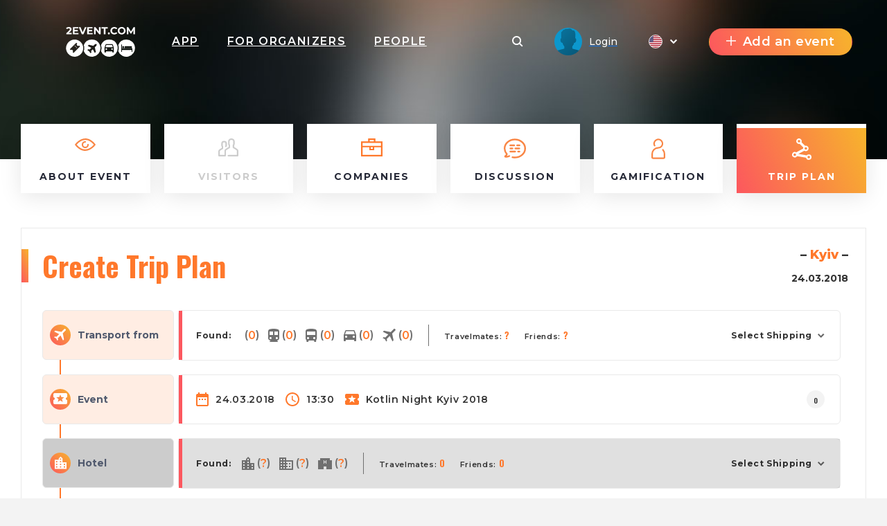

--- FILE ---
content_type: text/html; charset=UTF-8
request_url: https://2event.com/events/1235410/trip-plan
body_size: 26632
content:
<!DOCTYPE html>
<html prefix="og: https://ogp.me/ns#" class="no-js" lang="">
<head>
    <title>My trip plan on Kotlin Night Kyiv 2018 - 2event.com</title>
    <meta charset="utf-8">
    <meta name="viewport" content="width=device-width,initial-scale=1,maximum-scale=1,user-scalable=no">
    <meta name="format-detection" content="telephone=no">
    <meta name="format-detection" content="address=no">
    <meta name="theme-color" content="#000"><!-- Windows Phone -->
    <meta name="msapplication-navbutton-color" content="#000"><!-- iOS Safari -->
    <meta name="apple-mobile-web-app-status-bar-style" content="#000">
    <meta name="csrf-param" content="_csrf">
<meta name="csrf-token" content="k-pAOz6M8c4Ozd5fWgVGSSOuMkDXmQPwz-PNsGJZh2Lg33ROBr67lzapiyYXSigTE9hrBuWuSMaYoq_yCG_gKQ==">
    <link rel="stylesheet" href="https://2event.com/dist/styles/vendor.css?v1758899151"/>
    <link rel="stylesheet" href="https://2event.com/dist/styles/main.css?v1758899151"/>

    <link rel="stylesheet" href="https://2event.com/dist/styles/vue/chunk-vendors.css?v1758899151"/>
    <link rel="stylesheet" href="https://2event.com/dist/styles/vue/chunk-common.css?v1758899151"/>
    <link rel="stylesheet" href="https://2event.com/dist/styles/vue/pageHeader.css?v1758899151"/>

    <link rel="manifest" href="/manifest.json">
    <meta name="google-site-verification" content="8hc5MEIO7G99g1RAQwtXm3uYyBTQJTCuT_xuXDfURWg"/>
    <meta name='yandex-verification' content='5daca78df1e04439'/>
    <meta name="interkassa-verification" content="e3254b1e851510389b76e141a8619064"/>
    <meta property="fb:app_id" content="879191630241478">
<style>
        .h2{color:#ff782b}
        .link_meetings{color:#ff782b}
        .block-s__i:before{background-color:#ff782b}
        .shedule-block-wrap{border-left-color:#ff782b}
        .menu-links__i-wrap svg{fill:#ff782b !important}
        .link_meetings span{color:#ff782b !important}
        .uti-Text_FirstWord-typeOne{color:#ff782b !important}
        .b-tabs__tab--active{color:#ff782b !important}
        .b-tabs__tab--active span{color:#ff782b !important}
        .menu-links__i:hover .menu-links__i-name, .menu-links__i:hover .menu-links__i-desc{color:#ff782b}
        .ubr-ButtonRound-plain.ubr-ButtonRound-primary{color:#ff782b !important; border-color: #ff782b !important;}
        .ecc-Company_Link{color:#ff782b !important; }
        .footer__menu-h, .footer__menu-h a{color:#ff782b !important; }
        .ubr-ButtonRound-primary:hover{background:#ff782b !important; color: #fff !important }
        </style>
<style>
            .checkbox_item span:before{background: linear-gradient(67deg, #FC575E, #F7B42C);}
            .h2:before{background: linear-gradient(67deg, #FC575E, #F7B42C);}
            .uti-Title:before{background: linear-gradient(67deg, #FC575E, #F7B42C) !important;}
            .btn--orange{background: linear-gradient(67deg, #FC575E, #F7B42C);}
            .b-tabs__tab:after{background: linear-gradient(67deg, #FC575E, #F7B42C);}
            .b-tabs__subtab:after{background: linear-gradient(67deg, #FC575E, #F7B42C);}
            .menu-links__i--active .menu-links__i-wrap{background: linear-gradient(67deg, #FC575E, #F7B42C);}
            .ubu-Button-primary{background: linear-gradient(67deg, #FC575E, #F7B42C) !important;}
            .our-app{background: linear-gradient(67deg, #FC575E, #F7B42C) !important;}
            .shedule-block-wrap--reklama{background: linear-gradient(67deg, #FC575E, #F7B42C) !important;}
        }</style>
<style>.ph-LangIcon-br {background-image: url(/dist/images/vue/br.svg);}
.ph-LangIcon-en {background-image: url(/dist/images/vue/us.svg);}
.ph-LangIcon-fr {background-image: url(/dist/images/vue/fr.svg);}
.ph-LangIcon-pl {background-image: url(/dist/images/vue/pl.svg);}
.ph-LangIcon-ru {background-image: url(/dist/images/vue/ru.svg);}
.ph-LangIcon-uk {background-image: url(/dist/images/vue/uk.svg);}
</style>        <!-- Google Tag Manager -->
            <noscript><iframe src="//www.googletagmanager.com/ns.html?id=GTM-59FZ8JB" height="0" width="0" style="display:none;visibility:hidden"></iframe></noscript>
        <script>(function(w,d,s,l,i){w[l]=w[l]||[];w[l].push({'gtm.start':
            new Date().getTime(),event:'gtm.js'});var f=d.getElementsByTagName(s)[0],
            j=d.createElement(s),dl=l!='dataLayer'?'&l='+l:'';j.async=true;j.src=
            '//www.googletagmanager.com/gtm.js?id='+i+dl;f.parentNode.insertBefore(j,f);
        })(window,document,'script','dataLayer','GTM-59FZ8JB');</script>
        <!-- End Google Tag Manager -->

    <!-- End Google Analytics -->
    <script async src="https://www.googletagmanager.com/gtag/js?id=UA-35111427-1"></script>
    <script>
        window.dataLayer = window.dataLayer || [];
        function gtag() {
            dataLayer.push(arguments);
        }
        gtag('js', new Date());

                    gtag('config', 'UA-35111427-1');
            gtag('event', 'page_view', { 'send_to': "UA-35111427-1" });
        
                                            </script>
    <!-- End Google Analytics -->

    <!-- Facebook Pixel Code -->
    <script>
        !function(f,b,e,v,n,t,s){if(f.fbq)return;n=f.fbq=function(){n.callMethod?
            n.callMethod.apply(n,arguments):n.queue.push(arguments)};if(!f._fbq)f._fbq=n;
            n.push=n;n.loaded=!0;n.version='2.0';n.queue=[];t=b.createElement(e);t.async=!0;
            t.src=v;s=b.getElementsByTagName(e)[0];s.parentNode.insertBefore(t,s)}(window,
            document,'script','https://connect.facebook.net/en_US/fbevents.js');
    </script>
            <script>
            fbq('init', '1779316669014703');
            fbq('track', 'PageView');
        </script>
        <noscript><img height="1" width="1" style="display:none" src="https://www.facebook.com/tr?id=1779316669014703&ev=PageView&noscript=1"/></noscript>
        <!-- End Facebook Pixel Code -->

</head>
<body data-push="/site/subscribePush"
      data-push_user_id="null"
      data-lang="en">
<!-- begin loader -->
<div id="loader">
    <div class="load-three-bounce">
        <div class="load-child bounce1"><img src="/dist/img/1.svg" alt=""></div>
        <div class="load-child bounce2"><img src="/dist/img/2.svg" alt=""></div>
        <div class="load-child bounce3"><img src="/dist/img/3.svg" alt=""></div>
        <div class="load-child bounce4"><img src="/dist/img/4.svg" alt=""></div>
    </div>
</div>
<!-- finish loader -->
<script src="https://2event.com/dist/scripts/libs.js?v1758899151"></script>
<script>
    var current_lang = '';
    $(document).ready(function () {
        $("#loader").fadeOut("slow");
        // $(".header_white #logo").mouseover(function(){
        //     $(this).attr("src","/dist/img/orange.svg");
        // });
        // $(".header_white #logo").mouseout(function(){
        //     $(this).attr("src","/dist/img/dark.svg");
        // })
    });
</script>
<!-- 

	<a id="show_alert" class="jsOpenModal" href="#alert"></a>
	<div class="b_modal mfp-hide zoom-anim-dialog subscribe-modal pb-3" id="alert" style="max-width: 900px;">
		<div class="title_part">
			<div class="h2 _modal_title"><span>Вітання!</span></div>
		</div>
		<br>
		<hr>
		<br>
		<div class="" style="font-size: 22px; text-align: left;">2Event із івентами для України тепер знаходиться на
			<a class="" href="https://2event.com.ua/" style="">2Event.com.ua</a></div>
		<br>
		<hr>
		<br>
		<div class="subscribe-soc-wrap" style="width: 100% !important; font-size: 22px;">
			<div class="row pt-3 text-center text-dark">
				<div class="col-md-6 col-sm-12 hover-orange-text">
					<div class="row">
						<div class="col-md-12 col-sm-12 pb-3">
							<button class="btn btn--orange cancel-modal" style="padding: 0; background-image: url(/dist/images/vue/us.svg) !important; background-size: cover; background-color: transparent !important; height: 210px; background-position-x: center; background-position-y: center; margin: 0;"></button>
						</div>
					</div>
					<div class="row">
						<div class="col-md-12 col-sm-12">
							<p class="text-center">Stay on 2Event.com</p>
						</div>
						<div class="col-md-12 col-sm-12">
							<p class="text-center">Events for the USA</p>
						</div>
					</div>
				</div>
				<div class="col-md-6 col-sm-12 hover-orange-text">
					<div class="row">
						<div class="col-md-12 col-sm-12 pb-3">
							<a class="btn btn--orange" href="https://2event.com.ua/" style="padding: 0; border-radius: 0; background-image: url(/dist/images/vue/uk.svg) !important; height: 210px; margin: 0;"></a>
						</div>
					</div>
					<div class="row">
						<div class="col-md-12 col-sm-12">
							<p class="text-center">Перейти до 2Event.com.ua</p>
						</div>
						<div class="col-md-12 col-sm-12">
							<p class="text-center">Івенти в Україні</p>
						</div>
					</div>
				</div>
			</div>
		</div>
	</div>
	<script>$(document).ready(function () {
            $('#show_alert').click();
            $('.cancel-modal').click(function (e) {
                $('.mfp-close').click();
            });
        });
	</script>
	<style>

        .hover-orange-text:hover {
            cursor: pointer;
        }

        .hover-orange-text:hover .btn--orange:hover {
            box-shadow: none !important;
        }

        .hover-orange-text:hover p {
            color: #FF5722;
            transition: .3s ease all;
            cursor: pointer;
        }
	</style>
 -->
<style>
    #menuLinks.linksSlideDown .container {
        -webkit-transform: translateY(0);
        transform: translateY(0);
        transition: transform .3s ease-out;
    }
    #menuLinks.linksSlideUp .container {
        -webkit-transform: translateY(-100px);
        transform: translateY(-100px);
        transition: transform .3s ease-out;
    }
    .linksMobSlideDown {
        -webkit-transform: translateY(45px);
        transform: translateY(45px);
        transition: transform .3s ease-out;
    }
    .linksMobSlideUp {
        -webkit-transform: translateY(10px);
        transform: translateY(10px);
        transition: transform .3s ease-out;
    }
    .slideUp {
        -webkit-transform: translateY(-100px);
        transform: translateY(-100px)k;
        transition: transform .3s ease-out;
    }

    .slideDown {
        -webkit-transform: translateY(0);
        transform: translateY(0);
        transition: transform .3s ease-out;
    }
    .tgme_widget_login.large button.tgme_widget_login_button {
        border-radius: 6px;
    }
    #installApp {
        position: absolute;
        z-index: 99;
        right: 12vw;
        background: transparent;
        text-shadow: 1px 1px #f98645;
	    cursor: pointer;
    }
    @media only screen and (max-width: 500px) {
        #installApp {
            position: fixed;
            z-index: 99999999;
            right: 0;
            bottom: 0;
            background: #333;
            color: #fff;
            font-size: 31px;
            text-shadow: 1px 1px #f98645;
            width: 100%;
            height: 70px;
        }
    }
</style>

<header id="header">
	<div
			id="page-header"
			data-translates='{"app":{"editProfile":"Edit profile","status":"Status","time":"Time","anytime":"Anytime","selecttime":"Select time","comment":"comment","makeanappointment":"Make an appointment","editanappointment":"Edit an appointment","reasonforcancellation":"Reason for cancellation","themeetingrejected":"The meeting rejected","meetingappointed":"Meeting appointed","themeetingcanceled":"The meeting is canceled","Settings":"Settings","rejectappointment":"Reject appointment","adminPanel":"Admin panel"},"vue":{"from":"from","myFriends":"My friends","lookingFor":"Looking for","filterBy":"Filter by","interestCategory":"Interest Category","transportTo":"Transport to","mySkills":"mySkills","sortBy":"Sort by","clearFilter":"Clear filter","noVisitors":"No Visitors","loadMore":"Load more","age":"Age","leavethecity":"Leave the city","comingtothecity":"Coming to the city","lookingforaccommodation":"Looking for accommodation","rentanapartment":"Rent an apartment","appointment":"Appointment","meetingplace":"Meeting place","date":"Date","addyourcomment":"addyourcomment","viewall":"VIEW ALL","viewmore":"view more","awaitingResponse":"Awaiting Response","Interested":"Interested","aboutMe":"About me"},"myProfile":{"myProfile":"My profile","myEvents":"My events","myTickets":"My tickets","myAppointments":"My appointments","myCalendar":"My calendar","unreadMessages":"Unread messages","privacy":"Privacy","friends":"Friends","allEvents":"All events","futuredEvents":"Futured events","pastEvents":"Past events","favorites":"Favorites","lookedEarlier":"Already viewed","viewAll":"View all","downloadMobileApp":"Download mobile app","downloadMobileAppDescription":"Download mobile app description","showEmail":"Show email","hidePhone":"Hide phone","hideMyTripPlan":"Hide my trip plan","hideMeFromVisitorList":"Hide me from visitors list","allTickets":"All tickets","date":"date","time":"time","cost":"cost","downloadTicket":"Download ticket","sendToEmail":"Send to email","addToCalendar":"Add to calendar","ticketsBannerTitle":"Tickets banner title","ticketsBannerSubtitile":"Install our app to never lose your tickets","myMessages":"My messages","search":"search","allMessages":"All messages","playmates":"playmates","isTyping":"Is typing...","yourMessage":"Your message","online":"online","notifications":"Notifications","logout":"Logout"},"layout":{"addEvent":"Add an event","create":"Create","login":"Login","search":"Search","navApp":"App","navEvent":"Event","navTravel":"Travel","navPeople":"People","referalSystem":"Referal system","orderApp":"Order App"}}'
			data-token=''
			data-search-action="/events"
			data-search-field-url="/events/autocomplete"
			data-is-header-white-string="false"
			data-home-url="https://2event.com"
			data-app-url="/Buy_app_for_event"
			data-about-url="/site/aboutus"
			data-contacts-url="/site/contacts"
			data-events-url="/events"
			data-travel-url="/site/features?id=item_8"
			data-people-url="/people"
			data-facebook-url="#"
			data-instagram-url="#"
			data-telegram-url="#"
			data-twitter-url="#"
			data-black-friday-url="/BlackFriday"
			data-active-navigation-item=""
			data-create-event-url="/admin/events/create"
			data-create-event-new-url="/admin/start"
			data-new-appointments-count-string="0"
			data-new-messages-count-string="0"
			data-logo-url="https://2event.com/media/providers/spys_-_logo_white.svg"
            

        			data-my-profile-url="/profile"
			data-my-events-url="/profile/myevents"
			data-for-organizers-url="/site/org"
			data-my-tickets-url="/profile/mytickets"
			data-referal-system-url="/referrers"
			data-my-messages-url="/profile/mymessages"
			data-notifications-url="/profile/notification"
			data-my-appointments-url="/profile/mymeeting"
			data-my-calendar-url="/profile/calendar"
			data-admin-panel-url="/admin/events"
			data-settings-url="/profile/settings"
			data-show-profile-header-string="false"
			data-user-id=""
			data-space-for-tabs="true"
			data-current-language="en"
			data-languages-urls-string='{"br":"\/br\/events\/1235410\/trip-plan","en":"\/events\/1235410\/trip-plan","fr":"\/fr\/events\/1235410\/trip-plan","pl":"\/pl\/events\/1235410\/trip-plan","ru":"\/ru\/events\/1235410\/trip-plan","uk":"\/uk\/events\/1235410\/trip-plan"}'
			data-show-custom-menu-string="false"
			data-menu-urls-string='[]'
			data-show-language-selector-string="true"
			data-show-app-link-string="true"
			data-show-app-link-mobile-string="true"
			data-show-people-link-string="true"
			data-show-travel-link-string="false"
			data-show-for-organizers-link-string="true"
			data-show-event-link-string="false"
			data-show-event-header-string="true"
			data-event-id=""
			data-event-12h-time-format-string="1"
	>
	</div>
</header>

		<style>
			.headerBg {
                background: url('/') center center / cover;
                /*background: url('data:image/png;base64,*//*') center center / cover;*/
                align-items: flex-start;
			}
            .menu-links--fixed > .container {
	            top:60px !important;
            }
            .headerBg .ph-PageHeader {
				height: 150px;

			}
            .menu-links--fixed  .menu-links__i-wrap {
                height: 100px;
            }

            .menu-links--fixed .menu-links__img-wrap {
                margin-top: 0;
                height: 30px !important;
                min-height: 30px;
            }

            .menu-links--fixed .menu-links__i-desc {
                margin-top: 0;
            }
            .ph-PageHeaderWrap__Mask {
	            z-index: 1 !important;
            }
            .menu-links__i{
                z-index: 2 !important;
            }
            .ph-PageHeaderWrapContainer .ph-PageHeader {
                height: 100px !important;
            }
            @media only screen and (max-width: 1366px) {
                .menu-links-mob{
                    background-color: transparent!important;
                    padding-left: 0!important;
                    top: 85px !important;
                    z-index: 111;
                    width: 100%;
                    position: fixed;
                }

                .menu-links-mob__wrap {
                    justify-content: center !important;
                    align-items: center;
                    padding: 0;
                    display: flex;
                    width: 100%;
                }

                .menu-links-mob__el {
                    width: 11%;
                    min-width: 11%;
                    border-radius: 5px;
                    margin-right: 15px;
                    box-shadow: 0 5px 15px 2px rgba(0, 0, 0, 0.8);
                    align-items: center !important;
                    display: flex;
                    text-align: center;
                    justify-content: center;
                    background-color: #fff;
                    padding: 15px !important;
                }
                .menu-links-mob__ell {
                    margin-right: 0 !important;
                }
            }
            @media only screen and (max-width: 500px) {
                .menu-links-mob{
                    background-color:transparent!important;
                    padding-left:0!important;
                    top: 85px !important;
	                z-index: 111;
                }

                .menu-links-mob__wrap {
                   justify-content: center;
                    padding: 0;
                }

                .menu-links-mob__el {
                    width: 11%;
                    min-width: 11%;
                    border-radius: 5px;
                    margin-right: 15px;
                    box-shadow: 0 5px 15px 2px rgba(0, 0, 0, 0.8);
                    align-items: center !important;
                    padding: 0 !important;
                }
                .menu-links-mob__ell {
                    margin-right: 0 !important;
                }
                .ph-PageHeaderStickedTop  .ph-PageHeader {
                    align-items: flex-start !important;
                    padding-bottom: 0;
                    padding-top: 20px;
                }
                .ph-PageHeaderStickedTop  .ph-PageHeader .ph-PageHeader_Item:first-child {
                    padding-top: 20px;
                }
            }
		</style>
<script>
    ch();
    function ch() {
        let timerId = setInterval(function (e) {
            if ($('.lua-UserDropdown.ivu-dropdown').length > 0) {
                clearInterval(timerId);
                $('.lua-UserDropdown.ivu-dropdown').on('click', function(e) {
                    // console.log(e);
	                if ($('.lua-UserDropdown.ivu-dropdown').hasClass('lua-UserDropdown-arrow')) {
                        $('#menuLinks').hide();
	                } else {
                        $('#menuLinks').show();
	                }

                    $(document).click(function(event) {
                        if ($('.lua-UserDropdown.ivu-dropdown').hasClass('lua-UserDropdown-arrow')) {
                            $('#menuLinks').hide();
                        } else {
                            $('#menuLinks').show();
                        }
                        if (!$(event.target).closest(".lua-UserDropdown.ivu-dropdown").length) {
                            $('#menuLinks').show();
                        }
                    });
                });
            }

        }, 2000);

    }
</script>
 
<style>
	.ph-Navigation_Item.installApp{
		cursor: pointer;
	}
</style>
<script>
    /*ch();

    function ch() {
        let timerId = setInterval(function (e) {
            if ($('.lua-UserDropdown.ivu-dropdown').length>0) {
                clearInterval(timerId);
                $('.lua-UserDropdown.ivu-dropdown').on('click', function(e) {
                    // console.log(e);
                    $('#menuLinks').hide();
                    $(document).click(function(event) {
                        // console.log(event);
                        if (!$(event.target).closest(".lua-UserDropdown.ivu-dropdown").length) {
                            $('#menuLinks').show();
                        }
                    });
                });
            }

        }, 2000);

    }*/

    /*var new_scroll_position = 0;
    var last_scroll_position;
    var header = document.getElementById("header");
    var headerHeight = '150px';
    var headerHeightMob = '60px';

    var PageHeader = $('#PageHeader');

    window.addEventListener('DOMContentLoaded', function(dcl) {
        window.addEventListener('scroll', function(e) {
            var navbar = $('.ph-PageHeader');
            last_scroll_position = window.scrollY;
            if (window.scrollY > 0) {

                if ($(PageHeader.children()[0]).hasClass('notfixed')) {
                    $('#PageHeaderFixed').remove();
                    let height = headerHeight;
                    if (window.innerWidth <= 500) {
                        height = headerHeightMob;
                    }
                    PageHeader.prepend('<div id="PageHeaderFixed" class="fixed"><style>.ph-PageHeader{height: '+height+' !important;position: fixed!important;width: 100%}</style></div>');
                }

            } else {
                if ($(PageHeader.children()[0]).hasClass('fixed')) {
                    $('#PageHeaderFixed').remove();
                    PageHeader.prepend('<div id="PageHeaderFixed" class="notfixed"><style>.ph-PageHeader{height: inherit; position: relative!important;width: auto; background: transparent !important;}</style></div>');
                }

            }
            var headerBg = $('.ph-PageHeaderWrap_HeaderBg').height();
            // Scrolling down
	                   let headerBgHeight =  $('.ph-PageHeaderWrap_HeaderBg').length > 0 ?  $('.ph-PageHeaderWrap_HeaderBg').height():10;


                if (new_scroll_position < last_scroll_position && last_scroll_position > headerBgHeight) {
                    // header.removeClass('slideDown').addClass('slideUp');
                                        navbar.removeClass("slideDown");
                    navbar.addClass("slideUp");
                    // $('.ph-PageHeaderProfile').slideToggle();
                    // Scrolling up
                } else if (new_scroll_position > last_scroll_position) {
                    // header.removeClass('slideUp').addClass('slideDown');
                                        navbar.removeClass("slideUp");
                    navbar.addClass("slideDown");
                }


            new_scroll_position = last_scroll_position;
        });
    });*/


</script>
<section id="menuLinks" class="menu-links on_event">
    <div class="container">
        <div class="row">
            <div class="col-md-2 menu-links__i ">
                <a class="menu-links__i-wrap row m-0" href="/events/1235410">
                    <div class="menu-links__img-wrap">
                        <svg width="30" height="18" xmlns="http://www.w3.org/2000/svg" viewBox="0 0 29.445 17.832">
                            <defs>
                                <style>.asa {
                                        fill: #F98645
                                    }</style>
                            </defs>
                            <path class="asa"
                                  d="M29.207 8.236C24.76 2.774 19.958 0 14.921 0a14.99 14.99 0 0 0-6.01 1.315 21.056 21.056 0 0 0-4.622 2.839A24.081 24.081 0 0 0 .208 8.278a1.089 1.089 0 0 0 .03 1.321c4.441 5.468 9.249 8.236 14.286 8.236a14.99 14.99 0 0 0 6.01-1.315 21.056 21.056 0 0 0 4.622-2.839 24.081 24.081 0 0 0 4.081-4.124 1.089 1.089 0 0 0-.03-1.321zm-5.451 3.794a15.312 15.312 0 0 1-9.231 3.644c-4.153 0-8.2-2.275-12.05-6.765a23.766 23.766 0 0 1 3.209-3.1 15.312 15.312 0 0 1 9.231-3.644c4.153 0 8.2 2.275 12.05 6.765a23.4 23.4 0 0 1-3.209 3.099z"/>
                            <path class="asa"
                                  d="M18.707 7.837a1.084 1.084 0 0 0-1.082 1.08 2.909 2.909 0 1 1-2.909-2.905 1.08 1.08 0 1 0 0-2.161 5.066 5.066 0 1 0 5.073 5.066 1.084 1.084 0 0 0-1.082-1.08z"/>
                        </svg>
                    </div>
                    <div class="menu-links__i-name">About event</div>
                     <svg class="mt-3 arrow-down" width="17" height="17" xmlns="http://www.w3.org/2000/svg"
                         viewBox="0 0 17.666 10.246">
                        <path d="M16.959.707L8.834 8.832.707.707" fill="none" stroke="#fff" stroke-width="2"/>
                    </svg>
                </a>
            </div>
            <div class="col-md-2 menu-links__i menu-links__i--disabled">
                <a class="menu-links__i-wrap row m-0"
                                      >
                    <div class="menu-links__img-wrap">
                        <svg width="29" height="26" xmlns="http://www.w3.org/2000/svg" viewBox="0 0 29.293 26.363">
                            <path d="M28.241 15.889a31.013 31.013 0 0 0-5.012-3.283V10.06a2.74 2.74 0 0 0 .751-1.891V4.442A4.45 4.45 0 0 0 19.533 0h-.8a4.45 4.45 0 0 0-4.447 4.442V8.17a2.73 2.73 0 0 0 .751 1.891v2.545a30.751 30.751 0 0 0-5.012 3.283 2.886 2.886 0 0 0-1.052 2.233V24.2H2.164v-5.6a.4.4 0 0 1 .138-.3 22.558 22.558 0 0 1 4.117-2.635 1.226 1.226 0 0 0 .681-1.097v-2.929a1.089 1.089 0 0 0-.481-.9.279.279 0 0 1-.132-.24V7.461A1.661 1.661 0 0 1 8.15 5.8h.65a1.661 1.661 0 0 1 1.659 1.657V10.5a.279.279 0 0 1-.132.24 1.083 1.083 0 1 0 1.2 1.8 2.446 2.446 0 0 0 1.1-2.04V7.461A3.822 3.822 0 0 0 8.8 3.644h-.65a3.822 3.822 0 0 0-3.822 3.818V10.5a2.447 2.447 0 0 0 .613 1.621v1.873a24 24 0 0 0-4.009 2.633A2.556 2.556 0 0 0 0 18.6v6.681a1.084 1.084 0 0 0 1.082 1.08h8.973a1.084 1.084 0 0 0 1.082-1.08v-7.159a.724.724 0 0 1 .264-.564 28.574 28.574 0 0 1 5.1-3.271 1.254 1.254 0 0 0 .7-1.122v-3.6a1.089 1.089 0 0 0-.481-.9.605.605 0 0 1-.27-.5V4.442a2.285 2.285 0 0 1 2.284-2.281h.805a2.285 2.285 0 0 1 2.284 2.281V8.17a.6.6 0 0 1-.27.5 1.081 1.081 0 0 0-.481.9v3.6a1.265 1.265 0 0 0 .7 1.122 28.207 28.207 0 0 1 5.1 3.271.724.724 0 0 1 .264.564V24.2H14.647a1.08 1.08 0 1 0 0 2.161h13.564a1.084 1.084 0 0 0 1.082-1.08v-7.159a2.886 2.886 0 0 0-1.052-2.233z"
                                  fill="#f98645"/>
                        </svg>
                    </div>
                    <div class="menu-links__i-name">Visitors</div>
                    <div class="menu-links__i-desc"></div>
                     <svg class="mt-3 arrow-down" width="17" height="17" xmlns="http://www.w3.org/2000/svg"
                         viewBox="0 0 17.666 10.246">
                        <path d="M16.959.707L8.834 8.832.707.707" fill="none" stroke="#fff" stroke-width="2"/>
                    </svg>
                </a>
            </div>
                        <div class="col-md-2 menu-links__i ">
                <a class="menu-links__i-wrap row m-0" href="/events/1235410/companies">
                    <div class="menu-links__img-wrap">
                       <svg xmlns="http://www.w3.org/2000/svg" width="31" height="26" viewBox="0 0 31 26"></defs><g transform="translate(-2 -31.035)"><path class="a" style="fill: #ff782b;" d="M22.663,35.286V31.035H12.337v4.251H2V57.035H33V35.286ZM14.5,33.163h6v2.123h-6V33.163Zm16.333,4.251v4.349H4.165V37.414ZM16.057,43.891h2.887v2.093H16.057ZM4.165,54.907V43.891h9.727v4.221h7.216V43.891h9.727V54.907Z"/></g></svg>
                    </div>
                    <div class="menu-links__i-name">Companies</div>
                     <svg class="mt-3 arrow-down" width="17" height="17" xmlns="http://www.w3.org/2000/svg"
                         viewBox="0 0 17.666 10.246">
                        <path d="M16.959.707L8.834 8.832.707.707" fill="none" stroke="#fff" stroke-width="2"/>
                    </svg>
                </a>
            </div>
                        <div class="col-md-2 menu-links__i ">
              <a class="menu-links__i-wrap row m-0" href="/events/1235410/discussion">
                <div class="menu-links__img-wrap">
                  <svg xmlns="http://www.w3.org/2000/svg" width="32" height="29" viewBox="0 0 32.86 29.11">
                    <path d="M28,4.21A17.41,17.41,0,0,0,16.43,0,17.45,17.45,0,0,0,4.87,4.21,13.66,13.66,0,0,0,0,14.55a13.58,13.58,0,0,0,3.18,8.61A4.86,4.86,0,0,1,1.52,25a1.63,1.63,0,0,0,.66,3A10.34,10.34,0,0,0,8.79,26.8a1.21,1.21,0,1,0-1.25-2.08,7.16,7.16,0,0,1-3.12,1,7.67,7.67,0,0,0,1.31-2.31,1.22,1.22,0,0,0-.24-1.24,11,11,0,0,1-3.07-7.57c0-6.68,6.29-12.12,14-12.12s14,5.44,14,12.12-6.28,12.13-14,12.13a15.89,15.89,0,0,1-3.31-.34,1.21,1.21,0,1,0-.51,2.37,18.22,18.22,0,0,0,3.82.4A17.43,17.43,0,0,0,28,24.9a13.7,13.7,0,0,0,4.87-10.35A13.66,13.66,0,0,0,28,4.21Z"
                          fill="#f98645"/>
                    <path d="M23.21,8.74H19.64a1.22,1.22,0,0,0,0,2.43h3.57a1.22,1.22,0,1,0,0-2.43Z"
                          fill="#f98645"/>
                    <path d="M15.35,8.74H9.66a1.22,1.22,0,1,0,0,2.43h5.69a1.22,1.22,0,1,0,0-2.43Z"
                          fill="#f98645"/>
                    <path d="M23.21,13.34H17a1.22,1.22,0,0,0,0,2.43h6.18a1.22,1.22,0,0,0,0-2.43Z"
                          fill="#f98645"/>
                    <path d="M12.73,13.34H9.65a1.22,1.22,0,0,0,0,2.43h3.08a1.22,1.22,0,1,0,0-2.43Z"
                          fill="#f98645"/>
                    <path d="M23.21,17.94h-2a1.21,1.21,0,0,0,0,2.42h2a1.21,1.21,0,1,0,0-2.42Z" fill="#f98645"/>
                    <path d="M16.88,17.94H9.65a1.21,1.21,0,1,0,0,2.42h7.23a1.21,1.21,0,1,0,0-2.42Z"
                          fill="#f98645"/>
                  </svg>
                </div>
                <div class="menu-links__i-name">Discussion</div>
                <svg class="mt-3 arrow-down" width="17" height="17" xmlns="http://www.w3.org/2000/svg"
                     viewBox="0 0 17.666 10.246">
                  <path d="M16.959.707L8.834 8.832.707.707" fill="none" stroke="#fff" stroke-width="2"/>
                </svg>
              </a>
            </div>
            <div class="col-md-2 menu-links__i ">
                            <a class="menu-links__i-wrap row m-0 jsOpenModal"
                 href="#login">
                                    <div class="menu-links__img-wrap">
                        <svg width="20" height="30" xmlns="http://www.w3.org/2000/svg" viewBox="0 0 19.973 29.293">
                            <path d="M17.333 15.343A1.08 1.08 0 0 0 15.74 16.8a7.8 7.8 0 0 1 2.061 5.288v4.64a.4.4 0 0 1-.4.4H2.55a.4.4 0 0 1-.4-.4V22.09a7.822 7.822 0 0 1 7.819-7.809 7.129 7.129 0 1 0-6.3-3.758A1.085 1.085 0 0 0 5.583 9.5a4.991 4.991 0 1 1 4.4 2.629A9.987 9.987 0 0 0 0 22.1v4.64a2.561 2.561 0 0 0 2.56 2.557h14.851a2.561 2.561 0 0 0 2.56-2.557V22.1a9.945 9.945 0 0 0-2.638-6.757z"
                                  fill="#f98645"/>
                        </svg>
                    </div>
                    <div class="menu-links__i-name">Gamification</div>
                     <svg class="mt-3 arrow-down" width="17" height="17" xmlns="http://www.w3.org/2000/svg"
                         viewBox="0 0 17.666 10.246">
                        <path d="M16.959.707L8.834 8.832.707.707" fill="none" stroke="#fff" stroke-width="2"/>
                    </svg>
                </a>
            </div>

            
            <div class="col-md-2 menu-links__i menu-links__i--active">
                                <a class="menu-links__i-wrap row m-0 jsOpenModal"
                   href="#login" data-fd="fsaf">
                                    <div class="menu-links__img-wrap">
                        <svg width="28" height="31" xmlns="http://www.w3.org/2000/svg" viewBox="0 0 28.184 31.012">
                            <path d="M24.247 23.143a3.925 3.925 0 0 0-3 1.4L9.18 22.451l8.657-4.729a3.939 3.939 0 1 0 1.17-7.043L13.68 5.5a3.965 3.965 0 1 0-2.7 2.259l5.411 5.262a3.889 3.889 0 0 0-.279 1.448c0 .067.007.132.011.2L5.966 20.212a3.933 3.933 0 1 0 1.292 5.461l13.154 2.275a3.934 3.934 0 1 0 3.834-4.805zM21.88 14.47a1.833 1.833 0 1 1-1.833-1.834 1.835 1.835 0 0 1 1.833 1.834zM8.236 3.934a1.834 1.834 0 1 1 1.834 1.834 1.836 1.836 0 0 1-1.834-1.834zM3.934 25.41a1.834 1.834 0 1 1 1.834-1.834 1.836 1.836 0 0 1-1.834 1.834zm20.313 3.5a1.834 1.834 0 1 1 1.833-1.832 1.836 1.836 0 0 1-1.833 1.834z"
                                  fill="#f98645"/>
                        </svg>
                    </div>
                    <div class="menu-links__i-name">Trip plan</div>
                                         <svg class="mt-3 arrow-down" width="17" height="17" xmlns="http://www.w3.org/2000/svg"
                         viewBox="0 0 17.666 10.246">
                        <path d="M16.959.707L8.834 8.832.707.707" fill="none" stroke="#fff" stroke-width="2"/>
                    </svg>
                </a>
            </div>

        </div>
    </div>
</section>
<div
    id="event-appointment-dashboard"
    data-event-id="1235410"
    data-language="en"
    data-current-user-id=""
    data-token=""
    data-translates='{&quot;app&quot;:{&quot;editProfile&quot;:&quot;Edit profile&quot;,&quot;status&quot;:&quot;Status&quot;,&quot;time&quot;:&quot;Time&quot;,&quot;anytime&quot;:&quot;Anytime&quot;,&quot;selecttime&quot;:&quot;Select time&quot;,&quot;comment&quot;:&quot;comment&quot;,&quot;makeanappointment&quot;:&quot;Make an appointment&quot;,&quot;editanappointment&quot;:&quot;Edit an appointment&quot;,&quot;reasonforcancellation&quot;:&quot;Reason for cancellation&quot;,&quot;themeetingrejected&quot;:&quot;The meeting rejected&quot;,&quot;meetingappointed&quot;:&quot;Meeting appointed&quot;,&quot;themeetingcanceled&quot;:&quot;The meeting is canceled&quot;,&quot;Settings&quot;:&quot;Settings&quot;,&quot;rejectappointment&quot;:&quot;Reject appointment&quot;,&quot;adminPanel&quot;:&quot;Admin panel&quot;},&quot;vue&quot;:{&quot;from&quot;:&quot;from&quot;,&quot;myFriends&quot;:&quot;My friends&quot;,&quot;lookingFor&quot;:&quot;Looking for&quot;,&quot;filterBy&quot;:&quot;Filter by&quot;,&quot;interestCategory&quot;:&quot;Interest Category&quot;,&quot;transportTo&quot;:&quot;Transport to&quot;,&quot;mySkills&quot;:&quot;mySkills&quot;,&quot;sortBy&quot;:&quot;Sort by&quot;,&quot;clearFilter&quot;:&quot;Clear filter&quot;,&quot;noVisitors&quot;:&quot;No Visitors&quot;,&quot;loadMore&quot;:&quot;Load more&quot;,&quot;age&quot;:&quot;Age&quot;,&quot;leavethecity&quot;:&quot;Leave the city&quot;,&quot;comingtothecity&quot;:&quot;Coming to the city&quot;,&quot;lookingforaccommodation&quot;:&quot;Looking for accommodation&quot;,&quot;rentanapartment&quot;:&quot;Rent an apartment&quot;,&quot;appointment&quot;:&quot;Appointment&quot;,&quot;meetingplace&quot;:&quot;Meeting place&quot;,&quot;date&quot;:&quot;Date&quot;,&quot;addyourcomment&quot;:&quot;addyourcomment&quot;,&quot;viewall&quot;:&quot;VIEW ALL&quot;,&quot;viewmore&quot;:&quot;view more&quot;,&quot;awaitingResponse&quot;:&quot;Awaiting Response&quot;,&quot;Interested&quot;:&quot;Interested&quot;,&quot;aboutMe&quot;:&quot;About me&quot;},&quot;myProfile&quot;:{&quot;myProfile&quot;:&quot;My profile&quot;,&quot;myEvents&quot;:&quot;My events&quot;,&quot;myTickets&quot;:&quot;My tickets&quot;,&quot;myAppointments&quot;:&quot;My appointments&quot;,&quot;myCalendar&quot;:&quot;My calendar&quot;,&quot;unreadMessages&quot;:&quot;Unread messages&quot;,&quot;privacy&quot;:&quot;Privacy&quot;,&quot;friends&quot;:&quot;Friends&quot;,&quot;allEvents&quot;:&quot;All events&quot;,&quot;futuredEvents&quot;:&quot;Futured events&quot;,&quot;pastEvents&quot;:&quot;Past events&quot;,&quot;favorites&quot;:&quot;Favorites&quot;,&quot;lookedEarlier&quot;:&quot;Already viewed&quot;,&quot;viewAll&quot;:&quot;View all&quot;,&quot;downloadMobileApp&quot;:&quot;Download mobile app&quot;,&quot;downloadMobileAppDescription&quot;:&quot;Download mobile app description&quot;,&quot;showEmail&quot;:&quot;Show email&quot;,&quot;hidePhone&quot;:&quot;Hide phone&quot;,&quot;hideMyTripPlan&quot;:&quot;Hide my trip plan&quot;,&quot;hideMeFromVisitorList&quot;:&quot;Hide me from visitors list&quot;,&quot;allTickets&quot;:&quot;All tickets&quot;,&quot;date&quot;:&quot;date&quot;,&quot;time&quot;:&quot;time&quot;,&quot;cost&quot;:&quot;cost&quot;,&quot;downloadTicket&quot;:&quot;Download ticket&quot;,&quot;sendToEmail&quot;:&quot;Send to email&quot;,&quot;addToCalendar&quot;:&quot;Add to calendar&quot;,&quot;ticketsBannerTitle&quot;:&quot;Tickets banner title&quot;,&quot;ticketsBannerSubtitile&quot;:&quot;Install our app to never lose your tickets&quot;,&quot;myMessages&quot;:&quot;My messages&quot;,&quot;search&quot;:&quot;search&quot;,&quot;allMessages&quot;:&quot;All messages&quot;,&quot;playmates&quot;:&quot;playmates&quot;,&quot;isTyping&quot;:&quot;Is typing...&quot;,&quot;yourMessage&quot;:&quot;Your message&quot;,&quot;online&quot;:&quot;online&quot;,&quot;notifications&quot;:&quot;Notifications&quot;,&quot;logout&quot;:&quot;Logout&quot;},&quot;layout&quot;:{&quot;addEvent&quot;:&quot;Add an event&quot;,&quot;create&quot;:&quot;Create&quot;,&quot;login&quot;:&quot;Login&quot;,&quot;search&quot;:&quot;Search&quot;,&quot;navApp&quot;:&quot;App&quot;,&quot;navEvent&quot;:&quot;Event&quot;,&quot;navTravel&quot;:&quot;Travel&quot;,&quot;navPeople&quot;:&quot;People&quot;,&quot;referalSystem&quot;:&quot;Referal system&quot;,&quot;orderApp&quot;:&quot;Order App&quot;}}'
    data-current-language=''
></div>

<div
    id="event-comment-actualizer"
    data-event-id="1235410"
    data-language="en"
    data-current-user-id=""
    data-token=""
    data-translates='{&quot;app&quot;:{&quot;editProfile&quot;:&quot;Edit profile&quot;,&quot;status&quot;:&quot;Status&quot;,&quot;time&quot;:&quot;Time&quot;,&quot;anytime&quot;:&quot;Anytime&quot;,&quot;selecttime&quot;:&quot;Select time&quot;,&quot;comment&quot;:&quot;comment&quot;,&quot;makeanappointment&quot;:&quot;Make an appointment&quot;,&quot;editanappointment&quot;:&quot;Edit an appointment&quot;,&quot;reasonforcancellation&quot;:&quot;Reason for cancellation&quot;,&quot;themeetingrejected&quot;:&quot;The meeting rejected&quot;,&quot;meetingappointed&quot;:&quot;Meeting appointed&quot;,&quot;themeetingcanceled&quot;:&quot;The meeting is canceled&quot;,&quot;Settings&quot;:&quot;Settings&quot;,&quot;rejectappointment&quot;:&quot;Reject appointment&quot;,&quot;adminPanel&quot;:&quot;Admin panel&quot;},&quot;vue&quot;:{&quot;from&quot;:&quot;from&quot;,&quot;myFriends&quot;:&quot;My friends&quot;,&quot;lookingFor&quot;:&quot;Looking for&quot;,&quot;filterBy&quot;:&quot;Filter by&quot;,&quot;interestCategory&quot;:&quot;Interest Category&quot;,&quot;transportTo&quot;:&quot;Transport to&quot;,&quot;mySkills&quot;:&quot;mySkills&quot;,&quot;sortBy&quot;:&quot;Sort by&quot;,&quot;clearFilter&quot;:&quot;Clear filter&quot;,&quot;noVisitors&quot;:&quot;No Visitors&quot;,&quot;loadMore&quot;:&quot;Load more&quot;,&quot;age&quot;:&quot;Age&quot;,&quot;leavethecity&quot;:&quot;Leave the city&quot;,&quot;comingtothecity&quot;:&quot;Coming to the city&quot;,&quot;lookingforaccommodation&quot;:&quot;Looking for accommodation&quot;,&quot;rentanapartment&quot;:&quot;Rent an apartment&quot;,&quot;appointment&quot;:&quot;Appointment&quot;,&quot;meetingplace&quot;:&quot;Meeting place&quot;,&quot;date&quot;:&quot;Date&quot;,&quot;addyourcomment&quot;:&quot;addyourcomment&quot;,&quot;viewall&quot;:&quot;VIEW ALL&quot;,&quot;viewmore&quot;:&quot;view more&quot;,&quot;awaitingResponse&quot;:&quot;Awaiting Response&quot;,&quot;Interested&quot;:&quot;Interested&quot;,&quot;aboutMe&quot;:&quot;About me&quot;},&quot;myProfile&quot;:{&quot;myProfile&quot;:&quot;My profile&quot;,&quot;myEvents&quot;:&quot;My events&quot;,&quot;myTickets&quot;:&quot;My tickets&quot;,&quot;myAppointments&quot;:&quot;My appointments&quot;,&quot;myCalendar&quot;:&quot;My calendar&quot;,&quot;unreadMessages&quot;:&quot;Unread messages&quot;,&quot;privacy&quot;:&quot;Privacy&quot;,&quot;friends&quot;:&quot;Friends&quot;,&quot;allEvents&quot;:&quot;All events&quot;,&quot;futuredEvents&quot;:&quot;Futured events&quot;,&quot;pastEvents&quot;:&quot;Past events&quot;,&quot;favorites&quot;:&quot;Favorites&quot;,&quot;lookedEarlier&quot;:&quot;Already viewed&quot;,&quot;viewAll&quot;:&quot;View all&quot;,&quot;downloadMobileApp&quot;:&quot;Download mobile app&quot;,&quot;downloadMobileAppDescription&quot;:&quot;Download mobile app description&quot;,&quot;showEmail&quot;:&quot;Show email&quot;,&quot;hidePhone&quot;:&quot;Hide phone&quot;,&quot;hideMyTripPlan&quot;:&quot;Hide my trip plan&quot;,&quot;hideMeFromVisitorList&quot;:&quot;Hide me from visitors list&quot;,&quot;allTickets&quot;:&quot;All tickets&quot;,&quot;date&quot;:&quot;date&quot;,&quot;time&quot;:&quot;time&quot;,&quot;cost&quot;:&quot;cost&quot;,&quot;downloadTicket&quot;:&quot;Download ticket&quot;,&quot;sendToEmail&quot;:&quot;Send to email&quot;,&quot;addToCalendar&quot;:&quot;Add to calendar&quot;,&quot;ticketsBannerTitle&quot;:&quot;Tickets banner title&quot;,&quot;ticketsBannerSubtitile&quot;:&quot;Install our app to never lose your tickets&quot;,&quot;myMessages&quot;:&quot;My messages&quot;,&quot;search&quot;:&quot;search&quot;,&quot;allMessages&quot;:&quot;All messages&quot;,&quot;playmates&quot;:&quot;playmates&quot;,&quot;isTyping&quot;:&quot;Is typing...&quot;,&quot;yourMessage&quot;:&quot;Your message&quot;,&quot;online&quot;:&quot;online&quot;,&quot;notifications&quot;:&quot;Notifications&quot;,&quot;logout&quot;:&quot;Logout&quot;},&quot;layout&quot;:{&quot;addEvent&quot;:&quot;Add an event&quot;,&quot;create&quot;:&quot;Create&quot;,&quot;login&quot;:&quot;Login&quot;,&quot;search&quot;:&quot;Search&quot;,&quot;navApp&quot;:&quot;App&quot;,&quot;navEvent&quot;:&quot;Event&quot;,&quot;navTravel&quot;:&quot;Travel&quot;,&quot;navPeople&quot;:&quot;People&quot;,&quot;referalSystem&quot;:&quot;Referal system&quot;,&quot;orderApp&quot;:&quot;Order App&quot;}}'
></div>
<section id="menuLinksMob" class="menu-links-mob" style="display: none">
    <div class="menu-links-mob__wrap">
        <a class="menu-links-mob__el" href="/events/1235410">
          <svg width="20" height="12" xmlns="http://www.w3.org/2000/svg" viewBox="0 0 29.445 17.832"><defs><style>.asa{fill:#F98645}</style></defs><path class="asa" d="M29.207 8.236C24.76 2.774 19.958 0 14.921 0a14.99 14.99 0 0 0-6.01 1.315 21.056 21.056 0 0 0-4.622 2.839A24.081 24.081 0 0 0 .208 8.278a1.089 1.089 0 0 0 .03 1.321c4.441 5.468 9.249 8.236 14.286 8.236a14.99 14.99 0 0 0 6.01-1.315 21.056 21.056 0 0 0 4.622-2.839 24.081 24.081 0 0 0 4.081-4.124 1.089 1.089 0 0 0-.03-1.321zm-5.451 3.794a15.312 15.312 0 0 1-9.231 3.644c-4.153 0-8.2-2.275-12.05-6.765a23.766 23.766 0 0 1 3.209-3.1 15.312 15.312 0 0 1 9.231-3.644c4.153 0 8.2 2.275 12.05 6.765a23.4 23.4 0 0 1-3.209 3.099z"></path><path class="asa" d="M18.707 7.837a1.084 1.084 0 0 0-1.082 1.08 2.909 2.909 0 1 1-2.909-2.905 1.08 1.08 0 1 0 0-2.161 5.066 5.066 0 1 0 5.073 5.066 1.084 1.084 0 0 0-1.082-1.08z"></path></svg>
        </a>
        <a class="menu-links-mob__el" href="/events/1235410/visitors">
          <svg width="16" height="15" xmlns="http://www.w3.org/2000/svg" viewBox="0 0 29.293 26.363"><path d="M28.241 15.889a31.013 31.013 0 0 0-5.012-3.283V10.06a2.74 2.74 0 0 0 .751-1.891V4.442A4.45 4.45 0 0 0 19.533 0h-.8a4.45 4.45 0 0 0-4.447 4.442V8.17a2.73 2.73 0 0 0 .751 1.891v2.545a30.751 30.751 0 0 0-5.012 3.283 2.886 2.886 0 0 0-1.052 2.233V24.2H2.164v-5.6a.4.4 0 0 1 .138-.3 22.558 22.558 0 0 1 4.117-2.635 1.226 1.226 0 0 0 .681-1.097v-2.929a1.089 1.089 0 0 0-.481-.9.279.279 0 0 1-.132-.24V7.461A1.661 1.661 0 0 1 8.15 5.8h.65a1.661 1.661 0 0 1 1.659 1.657V10.5a.279.279 0 0 1-.132.24 1.083 1.083 0 1 0 1.2 1.8 2.446 2.446 0 0 0 1.1-2.04V7.461A3.822 3.822 0 0 0 8.8 3.644h-.65a3.822 3.822 0 0 0-3.822 3.818V10.5a2.447 2.447 0 0 0 .613 1.621v1.873a24 24 0 0 0-4.009 2.633A2.556 2.556 0 0 0 0 18.6v6.681a1.084 1.084 0 0 0 1.082 1.08h8.973a1.084 1.084 0 0 0 1.082-1.08v-7.159a.724.724 0 0 1 .264-.564 28.574 28.574 0 0 1 5.1-3.271 1.254 1.254 0 0 0 .7-1.122v-3.6a1.089 1.089 0 0 0-.481-.9.605.605 0 0 1-.27-.5V4.442a2.285 2.285 0 0 1 2.284-2.281h.805a2.285 2.285 0 0 1 2.284 2.281V8.17a.6.6 0 0 1-.27.5 1.081 1.081 0 0 0-.481.9v3.6a1.265 1.265 0 0 0 .7 1.122 28.207 28.207 0 0 1 5.1 3.271.724.724 0 0 1 .264.564V24.2H14.647a1.08 1.08 0 1 0 0 2.161h13.564a1.084 1.084 0 0 0 1.082-1.08v-7.159a2.886 2.886 0 0 0-1.052-2.233z" fill="#f98645"></path></svg>
        </a>
        <a class="menu-links-mob__el" href="/events/1235410/discussion">
          <svg width="16" height="15" xmlns="http://www.w3.org/2000/svg" viewBox="0 0 29.293 26.363"><path d="M28,4.21A17.41,17.41,0,0,0,16.43,0,17.45,17.45,0,0,0,4.87,4.21,13.66,13.66,0,0,0,0,14.55a13.58,13.58,0,0,0,3.18,8.61A4.86,4.86,0,0,1,1.52,25a1.63,1.63,0,0,0,.66,3A10.34,10.34,0,0,0,8.79,26.8a1.21,1.21,0,1,0-1.25-2.08,7.16,7.16,0,0,1-3.12,1,7.67,7.67,0,0,0,1.31-2.31,1.22,1.22,0,0,0-.24-1.24,11,11,0,0,1-3.07-7.57c0-6.68,6.29-12.12,14-12.12s14,5.44,14,12.12-6.28,12.13-14,12.13a15.89,15.89,0,0,1-3.31-.34,1.21,1.21,0,1,0-.51,2.37,18.22,18.22,0,0,0,3.82.4A17.43,17.43,0,0,0,28,24.9a13.7,13.7,0,0,0,4.87-10.35A13.66,13.66,0,0,0,28,4.21Z" fill="#f98645"/><path d="M23.21,8.74H19.64a1.22,1.22,0,0,0,0,2.43h3.57a1.22,1.22,0,1,0,0-2.43Z" fill="#f98645"/><path d="M15.35,8.74H9.66a1.22,1.22,0,1,0,0,2.43h5.69a1.22,1.22,0,1,0,0-2.43Z" fill="#f98645"/><path d="M23.21,13.34H17a1.22,1.22,0,0,0,0,2.43h6.18a1.22,1.22,0,0,0,0-2.43Z" fill="#f98645"/><path d="M12.73,13.34H9.65a1.22,1.22,0,0,0,0,2.43h3.08a1.22,1.22,0,1,0,0-2.43Z" fill="#f98645"/><path d="M23.21,17.94h-2a1.21,1.21,0,0,0,0,2.42h2a1.21,1.21,0,1,0,0-2.42Z" fill="#f98645"/><path d="M16.88,17.94H9.65a1.21,1.21,0,1,0,0,2.42h7.23a1.21,1.21,0,1,0,0-2.42Z" fill="#f98645"/></svg>
        </a>
        <a class="menu-links-mob__el" href="/events/1235410/on-event">
            <svg width="10" height="16" xmlns="http://www.w3.org/2000/svg" viewBox="0 0 19.973 29.293"><path d="M17.333 15.343A1.08 1.08 0 0 0 15.74 16.8a7.8 7.8 0 0 1 2.061 5.288v4.64a.4.4 0 0 1-.4.4H2.55a.4.4 0 0 1-.4-.4V22.09a7.822 7.822 0 0 1 7.819-7.809 7.129 7.129 0 1 0-6.3-3.758A1.085 1.085 0 0 0 5.583 9.5a4.991 4.991 0 1 1 4.4 2.629A9.987 9.987 0 0 0 0 22.1v4.64a2.561 2.561 0 0 0 2.56 2.557h14.851a2.561 2.561 0 0 0 2.56-2.557V22.1a9.945 9.945 0 0 0-2.638-6.757z" fill="#f98645"></path></svg>
        </a>
         <a class="menu-links-mob__el" href="#future_feature">
           <svg xmlns="http://www.w3.org/2000/svg" width="15" height="16" viewBox="0 0 24.79 29.2">
                <path d="M23.72,3.11H18v-2A1.07,1.07,0,0,0,16.88,0h-9A1.07,1.07,0,0,0,6.84,1.07V6.72A1.08,1.08,0,0,0,7.91,7.79h6.63a1.07,1.07,0,1,0,0-2.14H9V2.14h6.84V4.19a1.08,1.08,0,0,0,1.07,1.07h5.77V27.07H2.14V5.25H3.78a1.07,1.07,0,0,0,0-2.14H1.07A1.07,1.07,0,0,0,0,4.18v24A1.07,1.07,0,0,0,1.07,29.2H23.72a1.07,1.07,0,0,0,1.07-1.07V4.18a1.07,1.07,0,0,0-1.07-1.07Z"
                        fill="#f98645"/>
                <path d="M18.41,14.27H10a1.07,1.07,0,1,0,0,2.13h8.4a1.07,1.07,0,1,0,0-2.13Z"
                        fill="#f98645"/>
                <path d="M18.41,10.22H10a1.07,1.07,0,1,0,0,2.14h8.4a1.07,1.07,0,1,0,0-2.14Z"
                        fill="#f98645"/>
                <path d="M18.41,18.32H10a1.07,1.07,0,1,0,0,2.13h8.4a1.07,1.07,0,1,0,0-2.13Z"
                        fill="#f98645"/>
                <path d="M5.27,11.29A1.22,1.22,0,0,1,6.46,10a1.23,1.23,0,0,1,1.26,1.19v.07a1.23,1.23,0,0,1-2.45,0Z"
                        fill="#f98645"/>
                <path id="l1fxf" class="cls-1"
                        d="M5.27,15.34a1.23,1.23,0,1,1,2.45-.07v.07a1.23,1.23,0,0,1-2.45,0Z" fill="#f98645"/>
                <path d="M5.27,19.39a1.23,1.23,0,1,1,2.45-.07v.07a1.23,1.23,0,0,1-2.45,0Z" fill="#f98645"/>
                <path d="M18.41,22.36H10a1.07,1.07,0,1,0,0,2.14h8.4a1.07,1.07,0,1,0,0-2.14Z"
                        fill="#f98645"/>
                <path d="M5.27,23.43a1.22,1.22,0,0,1,1.19-1.26,1.23,1.23,0,0,1,1.26,1.19v.07a1.23,1.23,0,0,1-2.45,0Z"
                        fill="#f98645"/>
            </svg>
        </a>
        <a class="menu-links-mob__el menu-links-mob__ell" href="/events/1235410/trip-plan">
            <svg width="25" height="16" xmlns="http://www.w3.org/2000/svg" viewBox="0 0 21.184 30.012"><path d="M24.247 23.143a3.925 3.925 0 0 0-3 1.4L9.18 22.451l8.657-4.729a3.939 3.939 0 1 0 1.17-7.043L13.68 5.5a3.965 3.965 0 1 0-2.7 2.259l5.411 5.262a3.889 3.889 0 0 0-.279 1.448c0 .067.007.132.011.2L5.966 20.212a3.933 3.933 0 1 0 1.292 5.461l13.154 2.275a3.934 3.934 0 1 0 3.834-4.805zM21.88 14.47a1.833 1.833 0 1 1-1.833-1.834 1.835 1.835 0 0 1 1.833 1.834zM8.236 3.934a1.834 1.834 0 1 1 1.834 1.834 1.836 1.836 0 0 1-1.834-1.834zM3.934 25.41a1.834 1.834 0 1 1 1.834-1.834 1.836 1.836 0 0 1-1.834 1.834zm20.313 3.5a1.834 1.834 0 1 1 1.833-1.832 1.836 1.836 0 0 1-1.833 1.834z" fill="#f98645"></path></svg>
        </a>
    </div>
</section>
<div id="event-trip-plan"
     data-event-id="1235410"
     data-user-id=""
     data-language="en"
     data-api-server="http://2event.com/en/"
>
</div>

<div id="event-trip-plan-dic"
     transportTo="Transport to"
     transportfrom="Transport from"
     all="All"
     train="train"
     bus="Bus"
     car="Car"
     airplane="Airplane"
     found="Found"
     travelmates="Travelmates"
     friends="Friends"
     selectshipping="Select shipping"
     SEARCH="SEARCH"
     nobuses="No buses"
     yourtransport="Your transport"
     event="Event"
     hotel="Hotel"
     City="City"
     notransport="No transport"
     notrains="No trains"
     nocars="No cars"
     noplanes="No planes"
     Illbehere="I ll be here"
     createTripPlan="Create <span>trip plan</span>"
     subTitle="To get the most out of this event, we recommend that you follow a few simple steps. This will give you more networking opportunities and also get some bonuses."
>
</div>
                                                                                                                                                                                                                                                                                                                                                                                                                                                                                                                  
                                                                                                                                                                                                                                                                                                                                                                                                                                                                                                                                                                             <section class="subscribe">
    <form id="subscribe_form" action="/yii2/events/subscribe" method="post">
                <div class="container">
            <div class="row align-items-center top_part">
                <div class="col-md-6 p-1">
                    <h2 class="h2 h2--grey">Subscribe for actions and announcements</h2>
                </div>
                <div class="col-md-6 row form-subscribe align-items-center p-1">
                    <div class="col-md-12 p-0">
                        <div class="form-row row flex-nowrap">
                            <input type="hidden" id="csrfToken" name="_csrf" value="k-pAOz6M8c4Ozd5fWgVGSSOuMkDXmQPwz-PNsGJZh2Lg33ROBr67lzapiyYXSigTE9hrBuWuSMaYoq_yCG_gKQ==">
                            <input type="email" id="email-subscribe" name="email" placeholder="your e-mail" value="" required>
                            <input type="submit" id="submit-subscribe" class="btn btn--orange" value="Subscribe">
                        </div>
                        <div class="ks-select__current row jsMoreSubscribe">Personalize my subscription</div>
                    </div>
                </div>
            </div>
        </div>
        <div class="delivery_subscribe_form">
            <div class="container">
                <div id="delivery-subscribe">
                    <div class="left_part">
                        <div class="left_part_wrapper">
                            <h3 class="h3">City of interest</h3>
                            <div id="list_from_db">
                                <div class="item">
                                    <div class="select_city_wrapper">
                                        <div class="btn_wrapper">
                                            <button class="btn_remove jsRemoveCity" type="button"></button>
                                        </div>
                                        <label class="label_select jsSelectCity">
                                            <input class="form_select" type="text" name="" value="All">
                                            <span>Select city</span>
                                        </label>
                                        <ul class="select_list_city">
                                                                                            <li data-id="1">Lviv</li>
                                                                                            <li data-id="3">Kharkiv</li>
                                                                                            <li data-id="39">Dnipro</li>
                                                                                            <li data-id="98">Odesa</li>
                                                                                            <li data-id="45559">Kyiv</li>
                                                                                    </ul>
                                    </div>
                                </div>
                            </div>
                            <div class="geo_fields" id="geo_fields">
                                <div class="item">
                                    <div class="select_city_wrapper">
                                        <div class="btn_wrapper">
                                            <button class="btn_remove jsRemoveCity" type="button"></button>
                                        </div>
                                        <label class="label_select jsSelectCity">
                                            <input class="form_select" type="text" name="" value="All">
                                            <span>Select city</span>
                                        </label>
                                        <ul class="select_list_city">
                                                                                            <li data-id="1">Lviv</li>
                                                                                            <li data-id="3">Kharkiv</li>
                                                                                            <li data-id="39">Dnipro</li>
                                                                                            <li data-id="98">Odesa</li>
                                                                                            <li data-id="45559">Kyiv</li>
                                                                                    </ul>
                                    </div>

                                </div>
                                <div class="item">
                                    <div class="all_geo_fields"></div>
                                    <button class="btn jsAddGeo" id="add_geo" type="button">+ <span>Add city</span></button>
                                </div>
                            </div>
                        </div>
                    </div>
                    <div class="right_part">
                        <div class="all_categories">
                            <h3 class="h3">Categories</h3>
                        </div>
                        <div class="newsletter_categories"><div class="item">
                                    <label class="_checkbox">
                                        <input type="checkbox" name="ctg[1]"><span>Business</span>
                                    </label>
                                </div><div class="item">
                                    <label class="_checkbox">
                                        <input type="checkbox" name="ctg[2]"><span>Tech &amp; IT</span>
                                    </label>
                                </div><div class="item">
                                    <label class="_checkbox">
                                        <input type="checkbox" name="ctg[3]"><span>Sports</span>
                                    </label>
                                </div><div class="item">
                                    <label class="_checkbox">
                                        <input type="checkbox" name="ctg[4]"><span>Family</span>
                                    </label>
                                </div><div class="item">
                                    <label class="_checkbox">
                                        <input type="checkbox" name="ctg[5]"><span>Concerts</span>
                                    </label>
                                </div><div class="item">
                                    <label class="_checkbox">
                                        <input type="checkbox" name="ctg[6]"><span>Night Life</span>
                                    </label>
                                </div><div class="item">
                                    <label class="_checkbox">
                                        <input type="checkbox" name="ctg[7]"><span>Culture</span>
                                    </label>
                                </div><div class="item">
                                    <label class="_checkbox">
                                        <input type="checkbox" name="ctg[8]"><span>Tourism</span>
                                    </label>
                                </div><div class="item">
                                    <label class="_checkbox">
                                        <input type="checkbox" name="ctg[9]"><span>Progress</span>
                                    </label>
                                </div><div class="item">
                                    <label class="_checkbox">
                                        <input type="checkbox" name="ctg[11]"><span>Rest</span>
                                    </label>
                                </div><div class="item">
                                    <label class="_checkbox">
                                        <input type="checkbox" name="ctg[12]"><span>Exhibition</span>
                                    </label>
                                </div><div class="item">
                                    <label class="_checkbox">
                                        <input type="checkbox" name="ctg[13]"><span>Festival</span>
                                    </label>
                                </div><div class="item">
                                    <label class="_checkbox">
                                        <input type="checkbox" name="ctg[14]"><span>Entertainment</span>
                                    </label>
                                </div><div class="item">
                                    <label class="_checkbox">
                                        <input type="checkbox" name="ctg[17]"><span>Social events</span>
                                    </label>
                                </div><div class="item">
                                    <label class="_checkbox">
                                        <input type="checkbox" name="ctg[18]"><span>Education</span>
                                    </label>
                                </div><div class="item">
                                    <label class="_checkbox">
                                        <input type="checkbox" name="ctg[20]"><span>Trainings</span>
                                    </label>
                                </div><div class="item">
                                    <label class="_checkbox">
                                        <input type="checkbox" name="ctg[21]"><span>Press-conference</span>
                                    </label>
                                </div><div class="item">
                                    <label class="_checkbox">
                                        <input type="checkbox" name="ctg[22]"><span>Science</span>
                                    </label>
                                </div><div class="item">
                                    <label class="_checkbox">
                                        <input type="checkbox" name="ctg[23]"><span>Medicine</span>
                                    </label>
                                </div><div class="item">
                                    <label class="_checkbox">
                                        <input type="checkbox" name="ctg[24]"><span>Blockchain</span>
                                    </label>
                                </div><div class="item">
                                    <label class="_checkbox">
                                        <input type="checkbox" name="ctg[25]"><span>Psychology</span>
                                    </label>
                                </div><div class="item">
                                    <label class="_checkbox">
                                        <input type="checkbox" name="ctg[26]"><span>Jurisprudence</span>
                                    </label>
                                </div><div class="item">
                                    <label class="_checkbox">
                                        <input type="checkbox" name="ctg[27]"><span>Food and drink</span>
                                    </label>
                                </div><div class="item">
                                    <label class="_checkbox">
                                        <input type="checkbox" name="ctg[28]"><span>Photos</span>
                                    </label>
                                </div><div class="item">
                                    <label class="_checkbox">
                                        <input type="checkbox" name="ctg[29]"><span>Pets</span>
                                    </label>
                                </div><div class="item">
                                    <label class="_checkbox">
                                        <input type="checkbox" name="ctg[30]"><span>Fashion</span>
                                    </label>
                                </div><div class="item">
                                    <label class="_checkbox">
                                        <input type="checkbox" name="ctg[31]"><span>Art</span>
                                    </label>
                                </div><div class="item">
                                    <label class="_checkbox">
                                        <input type="checkbox" name="ctg[32]"><span>Children</span>
                                    </label>
                                </div><div class="item">
                                    <label class="_checkbox">
                                        <input type="checkbox" name="ctg[34]"><span>Politics</span>
                                    </label>
                                </div><div class="item">
                                    <label class="_checkbox">
                                        <input type="checkbox" name="ctg[36]"><span>Accounting</span>
                                    </label>
                                </div><div class="item">
                                    <label class="_checkbox">
                                        <input type="checkbox" name="ctg[37]"><span>Religion</span>
                                    </label>
                                </div><div class="item">
                                    <label class="_checkbox">
                                        <input type="checkbox" name="ctg[38]"><span>For events organizers</span>
                                    </label>
                                </div><div class="item">
                                    <label class="_checkbox">
                                        <input type="checkbox" name="ctg[39]"><span>B2B-Networking</span>
                                    </label>
                                </div><div class="item">
                                    <label class="_checkbox">
                                        <input type="checkbox" name="ctg[40]"><span>18+</span>
                                    </label>
                                </div><div class="item">
                                    <label class="_checkbox">
                                        <input type="checkbox" name="ctg[41]"><span>Movies</span>
                                    </label>
                                </div><div class="item">
                                    <label class="_checkbox">
                                        <input type="checkbox" name="ctg[42]"><span>Music</span>
                                    </label>
                                </div><div class="item">
                                    <label class="_checkbox">
                                        <input type="checkbox" name="ctg[43]"><span>Dancing</span>
                                    </label>
                                </div><div class="item">
                                    <label class="_checkbox">
                                        <input type="checkbox" name="ctg[44]"><span>Excursions</span>
                                    </label>
                                </div><div class="item">
                                    <label class="_checkbox">
                                        <input type="checkbox" name="ctg[52]"><span>Design</span>
                                    </label>
                                </div><div class="item">
                                    <label class="_checkbox">
                                        <input type="checkbox" name="ctg[53]"><span>Conferences</span>
                                    </label>
                                </div><div class="item">
                                    <label class="_checkbox">
                                        <input type="checkbox" name="ctg[54]"><span>Forum</span>
                                    </label>
                                </div><div class="item">
                                    <label class="_checkbox">
                                        <input type="checkbox" name="ctg[60]"><span>Seminars</span>
                                    </label>
                                </div><div class="item">
                                    <label class="_checkbox">
                                        <input type="checkbox" name="ctg[63]"><span>Master classes</span>
                                    </label>
                                </div><div class="item">
                                    <label class="_checkbox">
                                        <input type="checkbox" name="ctg[64]"><span>Intensives</span>
                                    </label>
                                </div><div class="item">
                                    <label class="_checkbox">
                                        <input type="checkbox" name="ctg[65]"><span>Parties</span>
                                    </label>
                                </div><div class="item">
                                    <label class="_checkbox">
                                        <input type="checkbox" name="ctg[66]"><span>Courses</span>
                                    </label>
                                </div><div class="item">
                                    <label class="_checkbox">
                                        <input type="checkbox" name="ctg[67]"><span>Quests</span>
                                    </label>
                                </div><div class="item">
                                    <label class="_checkbox">
                                        <input type="checkbox" name="ctg[68]"><span>Theaters</span>
                                    </label>
                                </div><div class="item">
                                    <label class="_checkbox">
                                        <input type="checkbox" name="ctg[69]"><span>Discounts</span>
                                    </label>
                                </div><div class="item">
                                    <label class="_checkbox">
                                        <input type="checkbox" name="ctg[70]"><span>Tours</span>
                                    </label>
                                </div><div class="item">
                                    <label class="_checkbox">
                                        <input type="checkbox" name="ctg[71]"><span>Philharmonic</span>
                                    </label>
                                </div><div class="item">
                                    <label class="_checkbox">
                                        <input type="checkbox" name="ctg[72]"><span>Circus</span>
                                    </label>
                                </div><div class="item">
                                    <label class="_checkbox">
                                        <input type="checkbox" name="ctg[111]"><span>Beauty Industry</span>
                                    </label>
                                </div><div class="item">
                                <label class="_checkbox">
                                    <input type="checkbox" name="free"><span>FREE TICKETS FOR &quot;LIKE&quot; AND &quot;SHARE&quot;</span>
                                </label>
                            </div>
                        </div></div>
                </div>
            </div>
        </div>
    </form>
</section><style>
    .display {
        display: block !important;
    }
</style>
<footer>
    <div class="footer-top">
        <div class="container">
            <div class="row">
                <div class="col-md-3 text-center footer__logo p-1">
                    <img src="https://2event.com/media/providers/spys_-_logo_white.svg" alt="" height="48">
                </div>
                                    <div class="col-md-3 footer__menu pt-1">
                        <div class="footer__menu-block">
                            <div class="footer__menu-h">Company</div>
                            <ul>
                                <li><a href="/site/aboutus">About us</a>
                                </li>
                                <li><a href="/site/contacts">Contacts</a>
                                </li>
                                <li><a href="/site/clients" class="active">For participants</a></li>
                                <li><a href="/site/forinvestor">For investors</a></li>
                                <li><a href="/site/jobs">Jobs</a></li>
                                <li><a href="/news">News</a></li>
                                <li><a href="/articles/index">Press about us</a></li>
                            </ul>
                        </div>
                        <div class="footer__menu-block">
                            <div class="footer__menu-h">For organizers</div>
                            <ul>
                                <li><a href="/site/price">Pricing</a></li>
                                <li class="crEvBtn">
                                    <a href="#login" class="jsOpenModal">Create event</a>
                                <li><a href="/site/eventbrite">Import from Eventbrite</a></li>
                                <li><a href="/UserFacebookEvents/landing">Import from Facebook</a></li>
                                <li><a href="/Buy_app_for_event">Order APP</a>
                                </li>
                                <li><a href="/site/org">For organizators</a></li>
                                <li><a href="/site/media">Informational partnership</a></li>
                                <li><a href="/site/agreement">Agreement</a></li>
                            </ul>
                        </div>
                        <div class="footer__menu-block">
                            <div class="footer__menu-h"><a href="/faq" style="color: #FF782B !important;">FAQ</a></div>
	                        <!--                        <ul>-->
	                        <!--                            <li><a href="-->
                            <!--">-->
                            <!--?</a></li>-->
	                        <!--                            <li><a href="-->
                            <!--">-->
                            <!--</a></li>-->
	                        <!--                            <li><a href="-->
                            <!--">-->
                            <!--</a></li>-->
	                        <!--                        </ul>-->
                        </div>
                    </div>
                    <div class="col-md-3 footer__menu pt-1">
                        <div class="footer__menu-block">
                            <div class="footer__menu-h">Facilities of 2event</div>
                            <ul>
                                <li><a href="/site/features?id=item_1">Events and your friends plans</a></li>
                                <li><a href="/site/features?id=item_2">Online tickets for events</a></li>
                                <li><a href="/site/features?id=item_4">Ticket Scanner</a></li>
                                <li><a href="/site/search-contractors">Contractors</a></li>
                                <li><a href="/site/qr-quest">Qr Quest</a></li>
                                <li><a href="/site/features?id=item_5">Badges with QR</a></li>
                                <li><a href="/site/features?id=item_6">Appointments at the event</a></li>
                                <li><a href="/site/features?id=item_7">Twitterwall</a></li>
                                <li><a>Who is coming to my city. Who leave</a></li>
                                <li><a href="/site/features?id=item_11">Room-mates for events</a></li>
                                <li><a href="/site/features?id=item_10">Visitor’s geolocation</a></li>
                                <li><a href="/site/features?id=item_8">Travelmates for event</a></li>
                                <li><a href="/site/features?id=item_12">Travelmates and Tickets for the train</a></li>
                                <li><a href="/site/features?id=item_15">Travelmates and Plane tickets</a></li>
                                <li><a href="/site/features?id=item_9">Car sharing and Blablacar</a></li>
                                <li><a href="/site/features?id=item_14">Groups for Taxi and travelmates in the city</a></li>
                                <li><a href="/site/features?id=item_13">Hotels. Group discounts</a></li>
                                <li><a href="/site/features?id=item_16">Visitors registration</a></li>
                                <li><a href="/site/features?id=item_17">Trip plan (to create, to copy)</a></li>
                                <li><a href="/site/features?id=item_18">Visitors roles (VIP, speaker, volunteer ...)</a></li>
                                <li><a href="/site/features?id=item_19">Speakers</a></li>
                                <li><a href="/site/features?id=item_20">Sponsors (Vip, gold, media...)</a></li>
                                <li><a href="/site/features?id=item_21">Surveys</a></li>
                                <li><a href="/site/features?id=item_22">Emailing, PUSH</a></li>
                                <li><a href="/site/features?id=item_23">Agenda</a></li>
                                <li><a href="/site/landing_referal">Referral program</a></li>

                            </ul>
                        </div>
                    </div>
                    <div class="col-md-3 footer__menu p-1">
                        <div class="footer__menu-block">
                            <div class="footer__menu-h">Mobile app</div>
                            <ul>
                                <li><a href="/site/mobileApps?id=item_5">Mobile app for events</a></li>
                                <li><a href="/site/mobileApps?id=item_1">Mobile app for conferences</a></li>
                                <li><a href="/site/mobileApps?id=item_6">Mobile app for concerts</a></li>
                                <li><a href="/site/mobileApps?id=item_3">Mobile app for festivals</a></li>
                                <li><a href="/site/mobileApps?id=item_4">Mobile app for exhibition</a></li>
                                <li><a href="/site/mobileApps?id=item_2">Mobile app for workshop</a></li>
                            </ul>
                        </div>
                                                    <div class="footer__menu-block">
                                <div class="footer__menu-h">Applications 2event</div>
                                <div>
                                    <a href="https://itunes.apple.com/us/app/2event/id786811811?mt=8">
                                        <img class="mr-3" src="/dist/img/apple_white.png" alt=""
                                             height="50">
                                    </a>
                                    <a href="https://play.google.com/store/apps/details?id=org.withmyfriends">
                                        <img src="/dist/img/playmarket_white.png" alt="" height="50">
                                    </a>
                                </div>
                            </div>
                                                                    </div>
                

            </div>
        </div>
    </div>
    <div class="footer-bottom">
        <div class="container">
            <div class="row m-0 align-items-center justify-content-between">
                <div class="copyrights pb-1 pr-3"><a href="https://2event.com">2event.com</a>
                    © 2026  </div>
                <div class="copyrights pb-1 row m-0 align-items-center">
                    All rights reserved.
                </div>
            </div>
        </div>
    </div>

    <div
    id="footer-nav-menu"
    data-event-id="1235410"
    data-ticket-price-min="600"
    data-ticket-price-max="1499"
    data-current-language="en"
    data-currency="UAH"
    ></div>
</footer>
<script>
    $(document).ready(function () {
        $('.footer__menu-block').on('click', function () {
            $(this).children().toggleClass('display')
        })


        var input_elem = null;
        var ui_number = 0;
        var url = '';
        var current_ui = 1;
        var input_id = null;

        $('.autocomplete').each(function () {
            $(this).data('id', current_ui);
            ++current_ui;
        }).change(function () {
            if (input_id && $(this).val() == '') {
                $('#' + input_id).val('');
            }
        }).click(function () {
            input_elem = $(this).parent().prop('id');
            if (!input_elem) {
                input_elem = $(this).parent().parent().prop('id');
            }
            ui_number = $(this).data('id');
            url = $(this).data('url');
            input_id = $(this).data('input-id');
            if (input_id === 'category_id') {
                $('#default_categories').show();
            } else {
                $('#default_categories').hide();
            }
        }).autocomplete({
            minLength: 3,
            autocomplete: 1,
            open: function () {
                if ($(this).hasClass('autocomplete-scroll')) {
                    $('.ui-autocomplete').width('250px');
                    $('.ui-autocomplete > li')
                        .wrapAll($('<div class="scroll-panel"></div>')
                            .width('250px')
                            .height('auto'));
                }
            },
            source: function (request, response) {
                var data = {q: request.term, withId: true};
                $.ajax({
                    dataType: 'json',
                    type: 'GET',
                    url: url,
                    data: data,
                    success: function (data) {
                        if (input_id === 'category_id') {
                            $('#default_categories').hide();
                        }
                        $('#ui-id-' + ui_number).appendTo('#' + input_elem);
                        response(data);
                    },
                    error: function (data) {
                    }
                });
            },
            select: function (event, ui) {
                if (input_id) {
                    $('#' + input_id).val(ui['item']['id']);
                }
            },
        });
    });
</script>
<style>
  .b_modal {
    z-index: 9999 !important;
  }

  .input-group-btn:not(:first-child):not(:last-child),
  .input-group .form_control:not(:first-child):not(:last-child) {
    border-radius: 0;
  }

  .input-group .form_control:last-child {
    border-top-left-radius: 0;
    border-bottom-left-radius: 0;
  }

  .input-group-btn > img {
    cursor: pointer;
  }

  .input-group-btn > img:first-child {
    border-top-left-radius: 6px;
    border-bottom-left-radius: 6px;
  }

  .input-group-btn {
    position: relative;
    font-size: 0;
    white-space: nowrap;
    width: 1%;
    vertical-align: middle;
    display: table-cell;
  }

  .input-group {
    position: relative;
    display: table;
    border-collapse: separate;
  }

  #bot_subscribe {
    max-width: 420px;
  }

  #bot_subscribe .h2 {
    margin: 0 0 35px;
  }
</style>

<div class="scroll">
  <div class="fa fa-chevron-up" aria-hidden="true"></div>
</div>

<div class="b_modal mfp-hide zoom-anim-dialog" id="chat">
  <div class="h2 _modal_title"><span>Chat</span></div>
  <div class="chat">
    <div class="chat_wrapper">
      <div class="chat_head">
        <div class="table-box last_right">
          <div class="table-cell">
            <div class="chat_person">
              <div class="chat_person_wrap">
                <div class="chat_person_name">Aleksandra Mironova</div>
                <div class="chat_person_from">Odessa</div>
                <div class="chat_person_available">online</div>
              </div>
            </div>
          </div>
          <div class="table-cell">
            <button class="simple_icon chat_voice" type="button"></button>
            <button class="simple_icon chat_like" type="button"></button>
            <button class="simple_icon chat_remove" type="button"></button>
          </div>
        </div>
      </div>
      <div class="chat_body">
        <div class="chat_body_wrap">
          <div class="chat_message chat_message_incoming">
            <div class="chat_message_inner">
              <div class="chat_avatar status online">
                <div class="chat_avatar_wrap"><img src="/dist/img/girl.jpg" alt=""></div>
              </div>
              <div class="chat_message_content">
                <div class="content_head">
                  <div class="chat_person_name">Aleksandra</div>
                  <div class="chat_message_time">22:16</div>
                </div>
                <div class="message">Hey. Do you want to go with me to the speech of Architects?</div>
              </div>
            </div>
          </div>
          <div class="chat_message chat_message_outcoming">
            <div class="chat_message_inner">
              <div class="chat_message_content">
                <div class="content_head">
                  <div class="chat_person_name">Aleksandra</div>
                  <div class="chat_message_time">22:17</div>
                </div>
                <div class="message">Hey. Yes of course. This is my favorite band. just tell me a little about yourself
                  first
                </div>
              </div>
              <div class="chat_avatar">
                <div class="chat_avatar_wrap"><img src="/dist/img/girl.jpg" alt=""></div>
              </div>
            </div>
          </div>
          <div class="chat_message chat_message_incoming">
            <div class="chat_message_inner">
              <div class="chat_avatar status online">
                <div class="chat_avatar_wrap"><img src="/dist/img/girl.jpg" alt=""></div>
              </div>
              <div class="chat_message_content">
                <div class="content_head">
                  <div class="chat_person_name">Aleksandra</div>
                  <div class="chat_message_time">22:18</div>
                </div>
                <div class="message">ok)) give me a minute...</div>
              </div>
            </div>
          </div>
        </div>
      </div>
      <div class="chat_write_message">
        <div class="person_typing"><span>Aleksandra</span> is typing . . .</div>
        <div class="chat_write_wrap">
          <input class="form_control" type="text" placeholder="Your message">
        </div>
        <button class="btn btn_send" type="button"></button>
      </div>
    </div>
  </div>
</div>
  <div class="b_modal mfp-hide zoom-anim-dialog" id="checkin" style="width: 650px">
    <div class="title_part">
      <div class="h2 _modal_title"><span>У вас вже є квиток на цю подію?</span></div>
    </div>
    <div style="padding: 20px 20px 20px 0; width: 80%">
      <p>Перед тим як створити план поїздки та переглядати доступний транспорт, будь ласка, придбайте квиток на подію</p>
    </div>
    <div>
      <div>
        <a class="btn profile-btn--green checkin_on_event_for_tripplan"
           style="color: white;float: left;width: 49%;padding: 10px;border-radius: 0;"
           href="/events/1235410/trip-plan"
           data-checkin-url="/events/1235410/checkin">Я буду на цій події</a>
        <a class="btn profile-btn--orange"
           style="color: white; float: left;width: 49%;margin-left: 2%;padding: 10px;border-radius: 0;"
           href="/events/1235410">Купити квиток</a>
        <br style="clear:both"/>
      </div>
    </div>
  </div>
    <div class="b_modal mfp-hide zoom-anim-dialog" id="login">
    <div class="title_part">
      <div class="h2 _modal_title"><span>Login</span></div>
    </div>
    <div class="login_part">
      <div class="social_login">
        <div class="button_row_justified">
          <a href="https://facebook.com/v2.9/dialog/oauth?client_id=879191630241478&response_type=code&display=popup&scope=email%2Cpublic_profile%2Cuser_gender%2Cuser_link%2Cuser_friends%2Cuser_hometown%2Cuser_location&redirect_uri=https%3A%2F%2F2event.com%2Foauth%3Fprovider%3Dfacebook" class="btn btn_facebook">Facebook</a>
        </div>
                  <!-- <div class="button_row_justified">
              <div id="appleid-signin" data-color="black" data-border="true" data-type="sign in" style="width: 100%;"><div style="display: inline-flex;box-sizing: border-box;width: 100%;height: 100%;min-width: 200px;min-height: 32px;max-height: 50px;margin-bottom: 10px;border-radius: 6px;background-color: black;color: white;"> <a href="https://appleid.apple.com/auth/authorize?state=490a30a4c0b96e5963a4e6b834ffe457&scope=name%20email&response_type=code&approval_prompt=auto&redirect_uri=https%3A%2F%2F2event.com%2Foauth%3Fprovider%3Dapple&client_id=com.2event.signin&response_mode=form_post" style="display:block;width:100%"><svg xmlns="http://www.w3.org/2000/svg" width="100%" height="100%" viewBox="-4 -4 141.2412109375 32" fill="#fff"> <g transform="scale(0.8) translate(0, -7)"> <path d="M8.02 16.23c-.73 0-1.86-.83-3.05-.8-1.57.02-3.01.91-3.82 2.32-1.63 2.83-.42 7.01 1.17 9.31.78 1.12 1.7 2.38 2.92 2.34 1.17-.05 1.61-.76 3.03-.76 1.41 0 1.81.76 3.05.73 1.26-.02 2.06-1.14 2.83-2.27.89-1.3 1.26-2.56 1.28-2.63-.03-.01-2.45-.94-2.48-3.74-.02-2.34 1.91-3.46 2-3.51-1.1-1.61-2.79-1.79-3.38-1.83-1.54-.12-2.83.84-3.55.84zm2.6-2.36c.65-.78 1.08-1.87.96-2.95-.93.04-2.05.62-2.72 1.4-.6.69-1.12 1.8-.98 2.86 1.03.08 2.09-.53 2.74-1.31"></path> </g> <g transform="translate(15, 3.6)"> <path d="M0.79 10.75L0.79 10.75L2.03 10.75Q2.11 11.27 2.44 11.65Q2.78 12.02 3.32 12.23Q3.87 12.44 4.57 12.44L4.57 12.44Q5.23 12.44 5.75 12.22Q6.27 12.00 6.57 11.62Q6.87 11.24 6.87 10.75L6.87 10.75Q6.87 10.12 6.39 9.70Q5.91 9.28 4.89 9.03L4.89 9.03L3.63 8.70Q2.29 8.37 1.68 7.73Q1.07 7.10 1.07 6.04L1.07 6.04Q1.07 5.41 1.32 4.90Q1.57 4.38 2.03 4.01Q2.50 3.64 3.14 3.44Q3.78 3.23 4.56 3.23L4.56 3.23Q5.28 3.23 5.89 3.44Q6.49 3.64 6.95 4.00Q7.41 4.37 7.68 4.87Q7.95 5.37 7.99 5.96L7.99 5.96L6.75 5.96Q6.62 5.20 6.03 4.77Q5.44 4.35 4.52 4.35L4.52 4.35Q3.86 4.35 3.37 4.55Q2.88 4.76 2.61 5.13Q2.34 5.50 2.34 6.00L2.34 6.00Q2.34 6.58 2.78 6.95Q3.22 7.31 4.24 7.57L4.24 7.57L5.27 7.84Q6.29 8.09 6.92 8.46Q7.55 8.83 7.84 9.35Q8.13 9.87 8.13 10.60L8.13 10.60Q8.13 11.50 7.68 12.16Q7.23 12.83 6.41 13.20Q5.58 13.56 4.45 13.56L4.45 13.56Q3.40 13.56 2.60 13.21Q1.80 12.87 1.32 12.24Q0.85 11.61 0.79 10.75ZM11.23 13.33L10.06 13.33L10.06 5.96L11.23 5.96L11.23 13.33ZM10.64 4.54L10.64 4.54Q10.42 4.54 10.23 4.43Q10.04 4.32 9.93 4.13Q9.82 3.94 9.82 3.72L9.82 3.72Q9.82 3.49 9.93 3.31Q10.04 3.12 10.23 3.01Q10.42 2.90 10.64 2.90L10.64 2.90Q10.87 2.90 11.06 3.01Q11.25 3.12 11.35 3.31Q11.46 3.49 11.46 3.72L11.46 3.72Q11.46 3.94 11.35 4.13Q11.25 4.32 11.06 4.43Q10.87 4.54 10.64 4.54ZM16.45 12.18L16.45 12.18Q17.14 12.18 17.63 11.85Q18.12 11.53 18.38 10.93Q18.64 10.34 18.64 9.54L18.64 9.54Q18.64 8.74 18.38 8.14Q18.12 7.55 17.63 7.22Q17.14 6.89 16.45 6.89L16.45 6.89Q15.77 6.89 15.30 7.22Q14.82 7.55 14.57 8.14Q14.32 8.74 14.32 9.54L14.32 9.54Q14.32 10.34 14.57 10.93Q14.82 11.53 15.30 11.85Q15.77 12.18 16.45 12.18ZM16.51 16.16L16.51 16.16Q15.62 16.16 14.96 15.91Q14.29 15.66 13.90 15.21Q13.51 14.75 13.42 14.14L13.42 14.14L14.66 14.14Q14.76 14.59 15.24 14.86Q15.72 15.13 16.51 15.13L16.51 15.13Q17.50 15.13 18.06 14.67Q18.61 14.21 18.61 13.40L18.61 13.40L18.61 11.95L18.50 11.95Q18.16 12.56 17.55 12.89Q16.95 13.22 16.19 13.22L16.19 13.22Q15.24 13.22 14.55 12.76Q13.86 12.30 13.48 11.47Q13.10 10.64 13.10 9.54L13.10 9.54Q13.10 8.71 13.32 8.03Q13.54 7.35 13.94 6.86Q14.34 6.36 14.91 6.10Q15.48 5.83 16.19 5.83L16.19 5.83Q16.71 5.83 17.17 5.99Q17.63 6.15 17.99 6.44Q18.35 6.73 18.56 7.13L18.56 7.13L18.67 7.13L18.67 5.96L19.79 5.96L19.79 13.46Q19.79 14.29 19.39 14.89Q18.98 15.50 18.25 15.83Q17.51 16.16 16.51 16.16ZM23.18 13.33L22.00 13.33L22.00 5.96L23.13 5.96L23.13 7.12L23.24 7.12Q23.51 6.51 24.06 6.17Q24.60 5.83 25.45 5.83L25.45 5.83Q26.69 5.83 27.36 6.54Q28.03 7.25 28.03 8.56L28.03 8.56L28.03 13.33L26.85 13.33L26.85 8.85Q26.85 7.85 26.42 7.37Q26.00 6.89 25.12 6.89L25.12 6.89Q24.53 6.89 24.09 7.14Q23.66 7.39 23.42 7.86Q23.18 8.33 23.18 8.97L23.18 8.97L23.18 13.33ZM35.33 13.33L34.15 13.33L34.15 5.96L35.33 5.96L35.33 13.33ZM34.74 4.54L34.74 4.54Q34.51 4.54 34.33 4.43Q34.14 4.32 34.03 4.13Q33.92 3.94 33.92 3.72L33.92 3.72Q33.92 3.49 34.03 3.31Q34.14 3.12 34.33 3.01Q34.51 2.90 34.74 2.90L34.74 2.90Q34.97 2.90 35.15 3.01Q35.34 3.12 35.45 3.31Q35.56 3.49 35.56 3.72L35.56 3.72Q35.56 3.94 35.45 4.13Q35.34 4.32 35.15 4.43Q34.97 4.54 34.74 4.54ZM38.75 13.33L37.57 13.33L37.57 5.96L38.69 5.96L38.69 7.12L38.80 7.12Q39.07 6.51 39.62 6.17Q40.17 5.83 41.02 5.83L41.02 5.83Q42.26 5.83 42.93 6.54Q43.59 7.25 43.59 8.56L43.59 8.56L43.59 13.33L42.42 13.33L42.42 8.85Q42.42 7.85 41.99 7.37Q41.56 6.89 40.68 6.89L40.68 6.89Q40.09 6.89 39.66 7.14Q39.22 7.39 38.99 7.86Q38.75 8.33 38.75 8.97L38.75 8.97L38.75 13.33ZM57.78 5.96L58.96 5.96L56.90 13.33L55.70 13.33L54.05 7.63L53.94 7.63L52.30 13.33L51.11 13.33L49.05 5.96L50.24 5.96L51.69 11.85L51.80 11.85L53.44 5.96L54.57 5.96L56.22 11.85L56.33 11.85L57.78 5.96ZM61.74 13.33L60.56 13.33L60.56 5.96L61.74 5.96L61.74 13.33ZM61.15 4.54L61.15 4.54Q60.92 4.54 60.73 4.43Q60.55 4.32 60.44 4.13Q60.33 3.94 60.33 3.72L60.33 3.72Q60.33 3.49 60.44 3.31Q60.55 3.12 60.73 3.01Q60.92 2.90 61.15 2.90L61.15 2.90Q61.37 2.90 61.56 3.01Q61.75 3.12 61.86 3.31Q61.97 3.49 61.97 3.72L61.97 3.72Q61.97 3.94 61.86 4.13Q61.75 4.32 61.56 4.43Q61.37 4.54 61.15 4.54ZM64.47 5.96L64.47 4.05L65.65 4.05L65.65 5.96L67.29 5.96L67.29 6.95L65.65 6.95L65.65 11.12Q65.65 11.76 65.91 12.06Q66.17 12.35 66.74 12.35L66.74 12.35Q66.90 12.35 67.01 12.35Q67.12 12.34 67.29 12.33L67.29 12.33L67.29 13.32Q67.11 13.34 66.94 13.36Q66.77 13.38 66.60 13.38L66.60 13.38Q65.84 13.38 65.37 13.19Q64.90 12.99 64.69 12.55Q64.47 12.12 64.47 11.42L64.47 11.42L64.47 6.95L63.28 6.95L63.28 5.96L64.47 5.96ZM70.31 13.33L69.13 13.33L69.13 3.04L70.31 3.04L70.31 7.12L70.42 7.12Q70.69 6.51 71.26 6.17Q71.84 5.83 72.69 5.83L72.69 5.83Q73.47 5.83 74.04 6.15Q74.61 6.47 74.92 7.09Q75.23 7.70 75.23 8.56L75.23 8.56L75.23 13.33L74.05 13.33L74.05 8.85Q74.05 7.87 73.62 7.38Q73.19 6.89 72.35 6.89L72.35 6.89Q71.69 6.89 71.23 7.15Q70.78 7.41 70.54 7.88Q70.31 8.35 70.31 8.97L70.31 8.97L70.31 13.33ZM89.18 13.33L87.89 13.33L86.90 10.51L82.97 10.51L81.98 13.33L80.69 13.33L84.33 3.47L85.54 3.47L89.18 13.33ZM84.99 5.06L84.88 5.06L83.34 9.46L86.54 9.46L84.99 5.06ZM94.35 5.83L94.35 5.83Q95.29 5.83 95.98 6.30Q96.68 6.77 97.06 7.63Q97.45 8.49 97.45 9.65L97.45 9.65Q97.45 10.51 97.23 11.21Q97.01 11.92 96.60 12.42Q96.20 12.92 95.62 13.19Q95.05 13.46 94.35 13.46L94.35 13.46Q93.56 13.46 92.96 13.14Q92.35 12.81 92.05 12.22L92.05 12.22L91.94 12.22L91.94 15.79L90.76 15.79L90.76 5.96L91.88 5.96L91.88 7.19L91.99 7.19Q92.35 6.56 92.97 6.19Q93.60 5.83 94.35 5.83ZM94.07 12.40L94.07 12.40Q94.75 12.40 95.23 12.07Q95.71 11.74 95.97 11.13Q96.23 10.51 96.23 9.65L96.23 9.65Q96.23 8.78 95.97 8.17Q95.72 7.55 95.23 7.22Q94.75 6.89 94.08 6.89L94.08 6.89Q93.41 6.89 92.92 7.23Q92.44 7.56 92.17 8.18Q91.90 8.80 91.90 9.65L91.90 9.65Q91.90 10.49 92.17 11.10Q92.44 11.72 92.92 12.06Q93.41 12.40 94.07 12.40ZM102.88 5.83L102.88 5.83Q103.82 5.83 104.51 6.30Q105.21 6.77 105.59 7.63Q105.98 8.49 105.98 9.65L105.98 9.65Q105.98 10.51 105.76 11.21Q105.54 11.92 105.13 12.42Q104.73 12.92 104.16 13.19Q103.58 13.46 102.88 13.46L102.88 13.46Q102.09 13.46 101.49 13.14Q100.88 12.81 100.58 12.22L100.58 12.22L100.47 12.22L100.47 15.79L99.29 15.79L99.29 5.96L100.41 5.96L100.41 7.19L100.52 7.19Q100.88 6.56 101.50 6.19Q102.13 5.83 102.88 5.83ZM102.60 12.40L102.60 12.40Q103.28 12.40 103.76 12.07Q104.24 11.74 104.50 11.13Q104.76 10.51 104.76 9.65L104.76 9.65Q104.76 8.78 104.50 8.17Q104.25 7.55 103.77 7.22Q103.28 6.89 102.61 6.89L102.61 6.89Q101.94 6.89 101.46 7.23Q100.97 7.56 100.70 8.18Q100.43 8.80 100.43 9.65L100.43 9.65Q100.43 10.49 100.70 11.10Q100.97 11.72 101.45 12.06Q101.94 12.40 102.60 12.40ZM109.07 13.33L107.89 13.33L107.89 3.04L109.07 3.04L109.07 13.33ZM114.29 6.87L114.29 6.87Q113.70 6.87 113.25 7.14Q112.79 7.41 112.52 7.90Q112.25 8.38 112.21 9.04L112.21 9.04L116.27 9.04Q116.25 8.38 116.00 7.90Q115.75 7.41 115.32 7.14Q114.88 6.87 114.29 6.87ZM116.23 11.42L116.23 11.42L117.41 11.42Q117.24 12.05 116.81 12.51Q116.38 12.97 115.75 13.21Q115.11 13.46 114.30 13.46L114.30 13.46Q113.28 13.46 112.53 13.00Q111.79 12.53 111.38 11.67Q110.98 10.81 110.98 9.65L110.98 9.65Q110.98 8.78 111.21 8.08Q111.45 7.38 111.88 6.87Q112.32 6.37 112.93 6.10Q113.54 5.83 114.30 5.83L114.30 5.83Q115.30 5.83 116.02 6.28Q116.73 6.73 117.12 7.56Q117.50 8.39 117.50 9.54L117.50 9.54L117.50 9.99L112.21 9.99L112.21 10.04Q112.24 10.77 112.51 11.31Q112.77 11.84 113.24 12.13Q113.70 12.42 114.33 12.42L114.33 12.42Q115.04 12.42 115.52 12.16Q116.00 11.91 116.23 11.42Z"></path> </g> </svg></a> </div></div>
          </div> -->
                <div class="button_row_justified">
          <a class="btn btn_google"
             href="https://accounts.google.com/o/oauth2/auth?response_type=code&client_id=14750760922-9t5ljorre9vnq9o2es53crf1rkldbhd8.apps.googleusercontent.com&scope=https%3A%2F%2Fwww.googleapis.com%2Fauth%2Fuserinfo.email+https%3A%2F%2Fwww.googleapis.com%2Fauth%2Fuserinfo.profile&redirect_uri=https://2event.com/oauth?provider=google"> </a>
          <a class="btn btn_linkedin"
             href="https://www.linkedin.com/oauth/v2/authorization?response_type=code&client_id=78z8u38kc5uowk&state=9K3iTrp&scope=r_liteprofile,r_emailaddress&amp;redirect_uri=https://2event.com/oauth?provider=linkedin"> </a>
        </div>
      </div>
      <div class="social_login">
        <div class="button_row_justified" style="align-items: center; justify-content: center; padding-bottom: 5px;">
          <a class="login_telegram"
             style="margin: 0 0 5px 0; padding: 0 0 0 0; overflow: hidden; border-radius: 5px; height: 40px;">
            <script src="https://telegram.org/js/telegram-widget.js?15" async data-telegram-login="two_event_bot" data-auth-url="https://2event.com/oauth?provider=telegram&amp;code=code" data-size="large" data-radius="4" data-min-width="360" data-max-width="360" data-request-access="write" data-lang="en"></script>          </a>
        </div>
      </div>
      <div class="social_login">
        <a class="login_email">
          <div class="form_wrapper">
            <form method="post" action="/oauth?provider=email">
              <input type="hidden" name="_csrf" value="k-pAOz6M8c4Ozd5fWgVGSSOuMkDXmQPwz-PNsGJZh2Lg33ROBr67lzapiyYXSigTE9hrBuWuSMaYoq_yCG_gKQ==">
              <input type="hidden" name="provider" value="email">
              <div class="form_inner">
                <div class="form_field">
                  <label> <input class="form_control icon_mail" name="email" type="email"
                                 placeholder="e-mail" required> </label>
                </div>
                <div class="form_field">
                  <label> <input
                      id="login_password"
                      class="form_control icon_password"
                      name="code"
                      type="password"
                      placeholder="password"
                      required> </label>
                </div>
              </div>
              <button class="btn btn--orange" type="submit">Login</button>
            </form>
          </div>
          <a id="login_via_email" class="btn btn--orange jsOpenLogin" href="#"
             style="margin: 0;">Login via            Email</a> </a>
      </div>

    </div>

    <div class="control_bottom"><span>New user? </span>
      <a class="jsOpenModal" href="#register">Register</a>
      <div class="forgot">
        <a class="jsOpenModal" href="#forgot_password">Forgot password?</a>
      </div>
    </div>
  </div>

  <div class="b_modal mfp-hide zoom-anim-dialog" id="register">
    <div class="title_part">
      <div class="h2 _modal_title"><span>Register</span></div>
    </div>
    <div class="login_part">
      <div class="social_login">
        <div class="button_row_justified">
          <a class="btn btn_facebook registration_social_media_link disabled_link"
             href="https://facebook.com/v2.9/dialog/oauth?client_id=879191630241478&response_type=code&display=popup&scope=email%2Cpublic_profile%2Cuser_gender%2Cuser_link%2Cuser_friends%2Cuser_hometown%2Cuser_location&redirect_uri=https%3A%2F%2F2event.com%2Foauth%3Fprovider%3Dfacebook">Facebook </a>
        </div>
        <div class="button_row_justified">
          <a class="btn btn_google registration_social_media_link disabled_link"
             href="https://accounts.google.com/o/oauth2/auth?response_type=code&client_id=14750760922-9t5ljorre9vnq9o2es53crf1rkldbhd8.apps.googleusercontent.com&scope=https%3A%2F%2Fwww.googleapis.com%2Fauth%2Fuserinfo.email+https%3A%2F%2Fwww.googleapis.com%2Fauth%2Fuserinfo.profile&redirect_uri=https://2event.com/oauth?provider=google"> </a>
          <a class="btn btn_linkedin registration_social_media_link disabled_link"
             href="https://www.linkedin.com/oauth/v2/authorization?response_type=code&client_id=78z8u38kc5uowk&state=9K3iTrp&scope=r_liteprofile,r_emailaddress&amp;redirect_uri=2event.com/oauth?provider=linkedin"> </a>
        </div>
      </div>
      <div class="login_email register_email">
        <div class="form_wrapper">
          <form class="registration_form" method="post" action="/oauth">
            <input type="hidden" name="_csrf" value="k-pAOz6M8c4Ozd5fWgVGSSOuMkDXmQPwz-PNsGJZh2Lg33ROBr67lzapiyYXSigTE9hrBuWuSMaYoq_yCG_gKQ==">
            <input type="hidden" name="provider" value="email_registration">
            <div class="form_inner">
              <div class="form_field">
                <label> <input class="form_control icon_user registration_name_field"
                               pattern="^[A-Za-zА-Яа-яЁёІіЇїЄє\-\s']+\s[A-Za-zА-Яа-яЁёІіЇїЄє']+$" type="text"
                               placeholder="First name and last name" name="user_name" required>
                </label>
              </div>
              <div class="form_field">
                <label> <input class="form_control icon_mail registration_email_field" type="email"
                               placeholder="e-mail" name="email" required>
                </label>
              </div>
              <div class="form_field">
                <label>
                  <input class="form_control icon_password check_confirm registration_password_field" name="password"
                         type="password" placeholder="password" required>
                </label>
              </div>
              <div class="form_field">
                <label>
                  <input class="form_control icon_password check_confirm registration_confirm_password_field"
                         name="code"
                         type="password" placeholder="confirm password" required>
                </label>
              </div>
              <div class="form_field">
                <label class="captcha-image-input input-group">
                  <span class="input-group-btn"><img id="captcha_image" src="/oauth/captcha?v=6969e9915e7617.64526107" alt="" title="Refresh code"></span><input type="text" id="w0" class="form_control captcha-input" name="captcha" required placeholder="enter captcha">                </label>
              </div>
            </div>
            <button id="reg_submit" class="btn btn--orange disabled"
                    type="submit">Register</button>
          </form>
        </div>
        <a class="btn btn--orange jsOpenLogin" href="#">Register via Email</a>
      </div>
      <div class="control_bottom">
        <label for="check-agreement" class="label-agreement">
          <input type="checkbox" class="" id="check-agreement"/>
          I accept the agreement          <span class="checkmark"></span> </label>
        <a target="blank" style="font-size:14px; font: 10px/14px Montserrat;font-weight: 500; letter-spacing: 0;"
           href="https://2event.com/ru/agreement">Read</a>
      </div>
    </div>

    <div class="control_bottom additional_actions">
      <span
        style="display:block;">If you already have account on 2Event - please login.</span>
      <a class="jsOpenModal" href="#login">Login</a>
    </div>
  </div>

  <div class="b_modal mfp-hide zoom-anim-dialog password" id="forgot_password">
    <div class="title_part">
      <div class="h2 _modal_title"><span>Reset password</span></div>
      <div class="reset_password">
        <form action="/oauth/reset" method="post">
          <input type="hidden" name="_csrf" value="k-pAOz6M8c4Ozd5fWgVGSSOuMkDXmQPwz-PNsGJZh2Lg33ROBr67lzapiyYXSigTE9hrBuWuSMaYoq_yCG_gKQ==">
          <div class="form_field">
            <label> <input class="form_control icon_mail" name="email" type="email"
                           placeholder="e-mail" required> </label>
          </div>
          <div style="text-align:center">
            <button class="btn btn--orange" type="submit">Reset</button>
          </div>
        </form>
      </div>
    </div>
  </div>

  <div class="b_modal mfp-hide zoom-anim-dialog password" id="create_password">
    <div class="title_part">
      <div class="h2 _modal_title"><span>Create password</span></div>
      <div class="reset_password">
        <form id="create_password_form" action="#" method="post">
          <input type="hidden" name="_csrf" value="k-pAOz6M8c4Ozd5fWgVGSSOuMkDXmQPwz-PNsGJZh2Lg33ROBr67lzapiyYXSigTE9hrBuWuSMaYoq_yCG_gKQ==">
          <div class="form_field">
            <label></label>
            <input class="form_control icon_mail create_password_input_password" name="password" type="password"
                   placeholder="Password" required>

            <label></label>
            <input class="form_control icon_mail create_password_input_password_repeat" name="password_repeat"
                   type="password" placeholder="Repeat password" required>
            <p id="create-password-message" style="display: none"></p>
          </div>
          <div style="text-align:center">
            <button class="btn btn--orange" type="submit">Create</button>
          </div>
        </form>
      </div>
    </div>
  </div>








<div class="b_modal mfp-hide zoom-anim-dialog password" id="future_feature">
  <div class="title_part">
    <div class="h2 _modal_title"><span>Future feature</span></div>
    <div class="reset_password_done">
      <div class="done">This feature will appear in the near future.</div>
      <a class="btn btn--orange" href="/">Back to home</a>
    </div>
  </div>
</div>


<div class="b_modal mfp-hide zoom-anim-dialog subscribe-modal" id="subscribe-done">
  <div class="title_part">
    <div class="h2 _modal_title"><span>Вітаємо</span></div>
    <div class="reset_password_done">
      <div
        class="done">Ви успішно підписались на анонси та знижки від 2event. Приєднуйтесь до нас і в соц. мережах</div>
      <div class="subscribe-soc-wrap">
        <a href="https://t.me/Affiche2Event"><img src="/dist/img/telegram.png" alt="telegram 2event"></a>
        <a href="https://www.instagram.com/2event_live"><img src="/dist/img/instagram.png" alt="instagram 2event"></a>
        <a href="https://www.facebook.com/WithMyFriendsorg"><img src="/dist/img/facebook-btn.png" alt="facebook 2event"></a>
        <a href="https://twitter.com/2Event_events"><img src="/dist/img/twitter.png" alt="twitter 2event"></a>
      </div>
    </div>
  </div>
</div>

<div class="b_modal mfp-hide zoom-anim-dialog password" id="subscribe-error">
  <div class="title_part">
    <div class="h2 _modal_title"><span>Error</span></div>
    <div class="reset_password_done">
      <div class="done">Wrong email</div>
      <a class="btn btn--orange" href="/">Back to home</a>
    </div>
  </div>
</div>


<div class="b_modal mfp-hide zoom-anim-dialog password" id="sponsors-description">
  <div class="title_part">
    <div class="h2 _modal_title text-center"><span id="category-name"></span></div>
    <div class="reset_password_done">
      <h4 class="text-center" id="sponsor-name"></h4>
      <div class="modal-img-wrap text-center">
        <img id="sponsor-img" class="responsive">
      </div>
      <div class="done" id="sponsor-desc"></div>
      <a id="btn-link" class="btn btn--orange" href="/" style="display: block;">Visit site</a>
    </div>
  </div>
</div>

<div class="b_modal mfp-hide zoom-anim-dialog password" id="speaker-description">
  <div class="title_part">
    <div class="reset_password_done">
      <div class="modal-img-wrap text-center">
        <div class="photo_wrapper">
          <img id="speaker-img" class="responsive">
        </div>
      </div>
      <div class="text-center" id="speaker-name"></div>
      <div class="text-center" id="speaker-comp_pos"></div>
      <div class="text-center" id="speaker-city"></div>
      <div class="done" id="speaker-desc"></div>
      <a id="speaker-link" class="btn btn--orange" target="_blank" href="/"
         style="display: block;">Visit profile</a>
    </div>
  </div>
</div>


<div class="b_modal mfp-hide zoom-anim-dialog" id="change_city" style="max-width: 420px">
  <div class="title_part">
    <div class="h2 _modal_title"><span>Select city</span></div>
  </div>
  <form method="post" action="/oauth/update-profile">
    <input type="hidden" name="_csrf" value="k-pAOz6M8c4Ozd5fWgVGSSOuMkDXmQPwz-PNsGJZh2Lg33ROBr67lzapiyYXSigTE9hrBuWuSMaYoq_yCG_gKQ==">
    <div style="margin: 30px 0;">
      <div class="column autocomplete-menu" id="modal_city">
        <input
          class="form_control autocomplete"
          name="city"
          data-url="/geo/city-autocomplete"
          data-input-id="cityid"
          placeholder="Select city"
          type="text"> <input id="cityid" type="hidden" name="city_id">
      </div>

    </div>
    <button class="btn btn--orange" type="submit">Save</button>
  </form>
</div>

<div class="b_modal mfp-hide zoom-anim-dialog" id="change_country" style="max-width: 420px">
  <div class="title_part">
    <div class="h2 _modal_title"><span>Select country</span></div>
  </div>
  <form method="post" action="/oauth/update-profile">
    <input type="hidden" name="_csrf" value="k-pAOz6M8c4Ozd5fWgVGSSOuMkDXmQPwz-PNsGJZh2Lg33ROBr67lzapiyYXSigTE9hrBuWuSMaYoq_yCG_gKQ==">
    <div style="margin: 30px 0;">
      <div class="column autocomplete-menu" id="modal_country">
        <input
          class="form_control autocomplete"
          name="country"
          data-url="/geo/country-autocomplete"
          data-input-id="country_id"
          placeholder="Select country"
          type="text"> <input id="country_id" type="hidden" name="country_id">
      </div>

    </div>
    <button class="btn btn--orange" type="submit">Save</button>
  </form>
</div>

<div class="b_modal mfp-hide zoom-anim-dialog password" id="addGallery">
  <div class="title_part">
    <div class="h2 _modal_title"><span>Add to Gallery</span></div>
    <div class="upload__add">
      <label class="upload__add-label"> <span>Загрузить изображение</span>
        <button class="upload__button" id="uploadImgJs">upload img</button>
      </label> <label class="upload__add-label"> <span>Загрузить Видео YouTube</span>
        <input type="text" id="uploadVideoLink" placeholder="YouTube link">
        <button class="upload__button" id="uploadVideoJs">upload url</button>
      </label>
    </div>
    <input type="file" name="file" id="file" style="display: none;"/>
    <div class="upload__wrap" id="uploadWrap">

    </div>
  </div>
</div>
<script type="text/javascript">
  let isGuest = '1';
  let new_user = '';
  let mail_reset_sent = '';
  let new_password = '';
  let active_email = '';
  let email_verified = '';
  let token = '';
  let user_id = '';
  let open_login_modal = '';
  let open_bot_subscribe_modal = '';
  let create_password = '';
  let close_window = '';

  let enter_email = '';
  let return_url = '/events/1235410/trip-plan';

  let show_warning_messages = false;
  if (close_window) {
    window.close('', '_parent', '');
  }
  $(document).ready(function () {

    function validateRegistrationForm() {
      // validate registration form
      let valid = true;

      valid = valid && $('.registration_form')[0].checkValidity();
      valid = valid && $('.register_email .registration_name_field').val().length > 0;
      valid = valid && $('.register_email .registration_password_field').val().length > 0
        && $('.registration_password_field').val() === $('.registration_confirm_password_field').val();
      valid = valid && $('#check-agreement').is(':checked');

      if (valid) {
        $('#reg_submit').removeClass('disabled');
      } else {
        $('#reg_submit').addClass('disabled');
      }
    }

    $('.registration_form .form_control').on('input', function () {
      validateRegistrationForm();
    });

    $('#check-agreement').on('change', function () {
      validateRegistrationForm();
    });

    $('.check_confirm').on('keyup', function () {
      var pass = $(this).val();
      var approve = true;
      $('.check_confirm').each(function (index, element) {
        approve = $(this).val() === pass;
        if (!approve) {
          $('#reg_submit').addClass('disabled');
          return false;
        }
      });
      if (approve) {
        $('#reg_submit').removeClass('disabled');
      }
    });

    $('#register .jsOpenLogin').on('click', function () {
      $(this).hide();
    });

    $('#login .jsOpenLogin').on('click', function () {
      $(this).hide();
    });

    $('#reg_submit').on('click', function (e) {
      if ($(this).hasClass('disabled')) {
        e.preventDefault();
        return false;
      }
    });

    $('#open_login_via_email').on('click', function (e) {
      if (new_password) {
        $('#login_password').val(new_password);
      }
      $('#login_via_email').click();
    });

    if (new_user) {
      $.magnificPopup.open({items: {src: '#find_events'}, type: 'inline'});
    }

    if (mail_reset_sent) {
      $.magnificPopup.open({items: {src: '#password_reset'}, type: 'inline'});
    }

    if (active_email) {
      $.magnificPopup.open({items: {src: '#active_email'}, type: 'inline'});
    }

    if (email_verified) {
      $.magnificPopup.open({items: {src: '#email_verified'}, type: 'inline'});
    }

    if (open_login_modal && isGuest) {
      $.magnificPopup.open({items: {src: '#login'}, type: 'inline'});
    }

    function setWithExpiry(key, value, ttl) {
      const now = new Date()

      // `item` is an object which contains the original value
      // as well as the time when it's supposed to expire
      const item = {
        value: value,
        expiry: now.getTime() + ttl,
      }
      localStorage.setItem(key, JSON.stringify(item))
    }

    function getWithExpiry(key) {
      const itemStr = localStorage.getItem(key)
      // if the item doesn't exist, return null
      if (!itemStr) {
        return null
      }
      const item = JSON.parse(itemStr)
      const now = new Date()
      // compare the expiry time of the item with the current time
      if (now.getTime() > item.expiry) {
        // If the item is expired, delete the item from storage
        // and return null
        localStorage.removeItem(key)
        return null
      }
      return item.value
    }

    if (open_bot_subscribe_modal) {
      if (!getWithExpiry('bot_subscribe')) {
        setTimeout(function () {
          $.magnificPopup.open({
            items: {
              src: '#bot_subscribe',
            },
            type: 'inline',
            callbacks: {
              open: function () {
                $.magnificPopup.instance.close = function () {
                  setWithExpiry('bot_subscribe', 1, 86400000);
                  // Call the original close method to close the popup
                  $.magnificPopup.proto.close.call(this);
                };
              }
            }
          });
        }, 5000);
      }
    }

    if (create_password && isGuest) {
      $.magnificPopup.open({items: {src: '#create_password'}, type: 'inline'});
    }

    if (new_password && !email_verified) {
      $.magnificPopup.open({items: {src: '#new_password'}, type: 'inline'});
    }

    if (show_warning_messages) {
      $.magnificPopup.open({items: {src: '#flash_messages'}, type: 'inline'});
    }

    if (enter_email) {
      let step = 1;
      let email = null;

      $('#enter-email form').on('submit', function (e) {
        e.preventDefault();

        if ($(this).valid()) {
          if (step === 1) {
            email = $(this).find('input[name=email]').val();
            $.post('/api/user/confirm-email', {email}, function (data) {
              if (+data['status_code'] === 200) {
                $('#enter-email #enter-email-step-' + step++).hide();
                $('#enter-email #enter-email-step-' + step).show();
              } else {
                $('#enter-email #enter-email-step-' + step + ' .error').show().text(data['error']['message']);
              }
            }, 'json');
          }

          if (step === 2) {
            let code = $(this).find('input[name=verification_code]').val();
            $.post('/api/user/verify-email', {code, email}, function (data) {
              if (+data['status_code'] === 200) {

                $('#enter-email #enter-email-step-' + step++).hide();
                $('#enter-email #enter-email-step-' + step).show();
              } else {
                $('#enter-email #enter-email-step-' + step + ' .error').show().text(data['error']['message']);
              }
            }, 'json');
          }
        }

        return false;
      });

      $.magnificPopup.open({items: {src: '#enter-email'}, type: 'inline'});
    }

    $('.checkin_on_event_for_tripplan').on('click', function (e) {
      e.preventDefault();
      let self = $(this);
      let checkin_url = self.data('checkin-url');
      if (checkin_url.length) {
        $.ajax({
          url: checkin_url,
          method: 'GET',
          success: function (data) {
            let trip_plan_url = self.attr('href');
            console.log(trip_plan_url);
            window.location.assign(trip_plan_url);
          },
          error: function (request, status) {

          }

        });
      }
    });

    $(document).on('submit', '#create_password_form', function (e, submit) {
      e.preventDefault();

      let password = $('.create_password_input_password').val();
      let password_repeat = $('.create_password_input_password_repeat').val();
      // if(password !== password_repeat){
      //     $('#create-password-message').show();
      //     return false
      // }
      $('#create-password-message').hide();
      $.ajax({
        url: '/site/create-password',
        type: 'POST',
        data: {
          'token': token,
          'user_id': user_id,
          'password': password,
          'password_repeat': password_repeat,
          'return_url': return_url
        },
        success: function (data) {
          if (data.error) {
            console.log(data.error.message);
            $('#create-password-message').html(data.error.message).show();
          }
          if (+data.status_code === 201) {
            if (data.url) {
              window.open(data.url, '_self');
            }
          }
        },
        error: function (request) {
          console.log(request);
        }

      });
      return false
    });
  });

</script>
<script async src="https://2event.com/dist/scripts/main.js?v1758899151"></script>
<script src="https://2event.com/dist/scripts/chunk-vendors.js?v1758899151"></script>
<script src="https://2event.com/dist/scripts/chunk-common.js?v1758899151"></script>
<script src="https://2event.com/dist/scripts/pageHeader.js?v1758899151"></script>
<script src="/assets/3dfb5f41/yii.js"></script>
<script src="/assets/3dfb5f41/yii.captcha.js"></script>


<script type="text/javascript" src="/js/jquery.cookie.js"></script>
<script src="https://2event.com/js/sw.js?v=1768548753"></script>
<script src="https://2event.com/js/push.js?v=1768548753"></script>
<script>
  (function (q, m) {
    "function" === typeof define && define.amd ? define(m) : "object" === typeof exports ? module.exports = m() : q.Blazy = m()
  })(this, function () {
    function q(b) {
      var c = b._util;
      c.elements = E(b.options);
      c.count = c.elements.length;
      c.destroyed && (c.destroyed = !1, b.options.container && l(b.options.container, function (a) {
        n(a, "scroll", c.validateT)
      }), n(window, "resize", c.saveViewportOffsetT), n(window, "resize", c.validateT), n(window, "scroll", c.validateT));
      m(b)
    }

    function m(b) {
      for (var c = b._util, a = 0; a < c.count; a++) {
        var d = c.elements[a], e;
        a:{
          var g = d;
          e = b.options;
          var p = g.getBoundingClientRect();
          if (e.container && y && (g = g.closest(e.containerClass))) {
            g = g.getBoundingClientRect();
            e = r(g, f) ? r(p, {
              top: g.top - e.offset,
              right: g.right + e.offset,
              bottom: g.bottom + e.offset,
              left: g.left - e.offset
            }) : !1;
            break a
          }
          e = r(p, f)
        }
        if (e || t(d, b.options.successClass)) b.load(d), c.elements.splice(a, 1), c.count--, a--
      }
      0 === c.count && b.destroy()
    }

    function r(b, c) {
      return b.right >= c.left && b.bottom >= c.top && b.left <= c.right && b.top <= c.bottom
    }

    function z(b, c, a) {
      if (!t(b, a.successClass) && (c || a.loadInvisible || 0 < b.offsetWidth && 0 < b.offsetHeight)) if (c = b.getAttribute(u) || b.getAttribute(a.src)) {
        c = c.split(a.separator);
        var d = c[A && 1 < c.length ? 1 : 0], e = b.getAttribute(a.srcset), g = "img" === b.nodeName.toLowerCase(),
          p = (c = b.parentNode) && "picture" === c.nodeName.toLowerCase();
        if (g || void 0 === b.src) {
          var h = new Image, w = function () {
            a.error && a.error(b, "invalid");
            v(b, a.errorClass);
            k(h, "error", w);
            k(h, "load", f)
          }, f = function () {
            g ? p || B(b, d, e) : b.style.backgroundImage = 'url("' + d + '")';
            x(b, a);
            k(h, "load", f);
            k(h, "error", w)
          };
          p && (h = b, l(c.getElementsByTagName("source"), function (b) {
            var c = a.srcset, e = b.getAttribute(c);
            e && (b.setAttribute("srcset", e), b.removeAttribute(c))
          }));
          n(h, "error", w);
          n(h, "load", f);
          B(h, d, e)
        } else b.src = d, x(b, a)
      } else "video" === b.nodeName.toLowerCase() ? (l(b.getElementsByTagName("source"), function (b) {
        var c = a.src, e = b.getAttribute(c);
        e && (b.setAttribute("src", e), b.removeAttribute(c))
      }), b.load(), x(b, a)) : (a.error && a.error(b, "missing"), v(b, a.errorClass))
    }

    function x(b, c) {
      v(b, c.successClass);
      c.success && c.success(b);
      b.removeAttribute(c.src);
      b.removeAttribute(c.srcset);
      l(c.breakpoints, function (a) {
        b.removeAttribute(a.src)
      })
    }

    function B(b, c, a) {
      a && b.setAttribute("srcset", a);
      b.src = c
    }

    function t(b, c) {
      return -1 !== (" " + b.className + " ").indexOf(" " + c + " ")
    }

    function v(b, c) {
      t(b, c) || (b.className += " " + c)
    }

    function E(b) {
      var c = [];
      b = b.root.querySelectorAll(b.selector);
      for (var a = b.length; a--; c.unshift(b[a])) ;
      return c
    }

    function C(b) {
      f.bottom = (window.innerHeight || document.documentElement.clientHeight) + b;
      f.right = (window.innerWidth || document.documentElement.clientWidth) + b
    }

    function n(b, c, a) {
      b.attachEvent ? b.attachEvent && b.attachEvent("on" + c, a) : b.addEventListener(c, a, {capture: !1, passive: !0})
    }

    function k(b, c, a) {
      b.detachEvent ? b.detachEvent && b.detachEvent("on" + c, a) : b.removeEventListener(c, a, {
        capture: !1,
        passive: !0
      })
    }

    function l(b, c) {
      if (b && c) for (var a = b.length, d = 0; d < a && !1 !== c(b[d], d); d++) ;
    }

    function D(b, c, a) {
      var d = 0;
      return function () {
        var e = +new Date;
        e - d < c || (d = e, b.apply(a, arguments))
      }
    }

    var u, f, A, y;
    return function (b) {
      if (!document.querySelectorAll) {
        var c = document.createStyleSheet();
        document.querySelectorAll = function (a, b, d, h, f) {
          f = document.all;
          b = [];
          a = a.replace(/\[for\b/gi, "[htmlFor").split(",");
          for (d = a.length; d--;) {
            c.addRule(a[d], "k:v");
            for (h = f.length; h--;) f[h].currentStyle.k && b.push(f[h]);
            c.removeRule(0)
          }
          return b
        }
      }
      var a = this, d = a._util = {};
      d.elements = [];
      d.destroyed = !0;
      a.options = b || {};
      a.options.error = a.options.error || !1;
      a.options.offset = a.options.offset || 100;
      a.options.root = a.options.root || document;
      a.options.success = a.options.success || !1;
      a.options.selector = a.options.selector || ".b-lazy";
      a.options.separator = a.options.separator || "|";
      a.options.containerClass = a.options.container;
      a.options.container = a.options.containerClass ? document.querySelectorAll(a.options.containerClass) : !1;
      a.options.errorClass = a.options.errorClass || "b-error";
      a.options.breakpoints = a.options.breakpoints || !1;
      a.options.loadInvisible = a.options.loadInvisible || !1;
      a.options.successClass = a.options.successClass || "b-loaded";
      a.options.validateDelay = a.options.validateDelay || 25;
      a.options.saveViewportOffsetDelay = a.options.saveViewportOffsetDelay || 50;
      a.options.srcset = a.options.srcset || "data-srcset";
      a.options.src = u = a.options.src || "data-src";
      y = Element.prototype.closest;
      A = 1 < window.devicePixelRatio;
      f = {};
      f.top = 0 - a.options.offset;
      f.left = 0 - a.options.offset;
      a.revalidate = function () {
        q(a)
      };
      a.load = function (a, b) {
        var c = this.options;
        void 0 === a.length ? z(a, b, c) : l(a, function (a) {
          z(a, b, c)
        })
      };
      a.destroy = function () {
        var a = this._util;
        this.options.container && l(this.options.container, function (b) {
          k(b, "scroll", a.validateT)
        });
        k(window, "scroll", a.validateT);
        k(window, "resize", a.validateT);
        k(window, "resize", a.saveViewportOffsetT);
        a.count = 0;
        a.elements.length = 0;
        a.destroyed = !0
      };
      d.validateT = D(function () {
        m(a)
      }, a.options.validateDelay, a);
      d.saveViewportOffsetT = D(function () {
        C(a.options.offset)
      }, a.options.saveViewportOffsetDelay, a);
      C(a.options.offset);
      l(a.options.breakpoints, function (a) {
        if (a.width >= window.screen.width) return u = a.src, !1
      });
      setTimeout(function () {
        q(a)
      })
    }
  });

  var bLazy = new Blazy({
    breakpoints: [{
      width: 310, // Max-width
      src: 'data-src-small'
    }],
    success: function (element) {
      setTimeout(function () {
        var parent = element.parentNode;
        parent.className = parent.className.replace(/\bloading\b/, '');
      }, 200);
    }
  });

  var vueApps = [
    {elId: 'event-visitors', appName: 'eventVisitors'},
    {elId: 'event-appointment-dashboard', appName: 'eventAppointmentDashboard', hasCss: true},
    {elId: 'discussion-actualizer', appName: 'discussionActualizer', hasCss: true},
    {elId: 'event-discussion', appName: 'eventDiscussion'},
    {elId: 'event-trip-plan', appName: 'eventTripPlan', hasCss: true},
    {elId: 'my-profile', appName: 'myProfile'},
    {elId: 'my-appointments', appName: 'myAppointments'},
    {elId: 'my-events', appName: 'myEvents'},
    {elId: 'my-tickets', appName: 'myTickets'},
    {elId: 'my-messages', appName: 'myMessages'},
    {elId: 'event-admin-panel', appName: 'eventAdminPanel', hasCss: true},
    {elId: 'event-companies', appName: 'eventCompanies'},
    {elId: 'event-companies-detail', appName: 'eventCompaniesDetail'},
    {elId: 'event-info', appName: 'eventInfo'},
    {elId: 'schedule', appName: 'schedule', hasCss: true},
    {elId: 'people-list', appName: 'people', hasCss: true},
    {elId: 'people-list-event', appName: 'peopleEvent', hasCss: true},
    {elId: 'user-page', appName: 'userPage'},
    {elId: 'event-stand', appName: 'eventStand', hasCss: true},
    {elId: 'footer-nav-menu', appName: 'footerNavMenu', hasCss: true},
  ];

  vueApps.forEach(function (app) {
    var appEl = document.getElementById(app.elId);
    if (appEl) {
      var script = document.createElement('script');
      script.type = 'text/javascript';
      script.src = 'https://2event.com/dist/scripts/$appName.js?v1758899151'.replace('$appName', app.appName);
      document.getElementsByTagName('body')[0].appendChild(script);

      if (app.hasCss) {
        var link = document.createElement('link');
        link.rel = 'stylesheet';
        link.href = 'https://2event.com/dist/styles/vue/$appName.css?v1758899151'.replace('$appName', app.appName);
        document.getElementsByTagName('head')[0].appendChild(link);
      }
    }
  });
</script>
<script>$(document).ready(function(){ $(captcha_image).yiiCaptcha({"refreshUrl":"\/oauth\/captcha?refresh=1","hashKey":"yiiCaptcha\/oauth\/captcha"})})</script></body>
</html>


--- FILE ---
content_type: text/css
request_url: https://2event.com/dist/styles/vue/chunk-common.css?v1758899151
body_size: 77936
content:
@import url(https://fonts.googleapis.com/css?family=Montserrat:400,500,600,700,800&subset=cyrillic);@import url(https://fonts.googleapis.com/css?family=Open+Sans);@import url(https://fonts.googleapis.com/css?family=Oswald:400,500,600,700&display=swap&subset=cyrillic);.uti-Title[data-v-7d3c2314]{position:relative;margin-bottom:40px;padding-left:20px}.uti-Title[data-v-7d3c2314]:before{content:"";left:0;position:absolute;top:0;bottom:0;width:10px;background:linear-gradient(47deg,#fc575e,#f7b42c)}.uti-Title__Subtitle[data-v-7d3c2314]{font-size:18px;font-weight:700;text-transform:uppercase;color:#333}.uti-Text[data-v-7d3c2314]{display:inline-block;margin-right:5px;font-family:Oswald,sans-serif;font-weight:700;font-size:1.8rem}.uti-Text_FirstWord-typeOne[data-v-7d3c2314]{color:#ff782b}.uti-Text_AllWordsAfterFirst-typeOne[data-v-7d3c2314],.uti-Text_FirstWord-typeThree[data-v-7d3c2314],.uti-Text_FirstWord-typeTwo[data-v-7d3c2314]{color:#333}.uti-Text_AllWordsAfterFirst-typeTwo[data-v-7d3c2314]{color:#ff782b}.uti-Text_AllWordsAfterFirst-typeThree[data-v-7d3c2314]{color:#333}@media(min-width:576px){.uti-Title[data-v-7d3c2314]{padding-left:30px}.uti-Text[data-v-7d3c2314]{font-size:2.5rem}}.uca-Card[data-v-bef33794]{border:1px solid #e9e9e9;position:relative}.uca-Card_Header[data-v-bef33794]{display:-webkit-box;display:-ms-flexbox;display:flex;-webkit-box-orient:horizontal;-webkit-box-direction:normal;-ms-flex-direction:row;flex-direction:row;-webkit-box-pack:justify;-ms-flex-pack:justify;justify-content:space-between;-webkit-box-align:end;-ms-flex-align:end;align-items:flex-end}.uca-Button[data-v-bef33794]{display:block;margin-bottom:10px;margin-right:20px;font-weight:700;font-size:14px;color:#8b8b8b;text-transform:uppercase}.uca-Card+.uca-Card[data-v-bef33794]{margin:20px 0}.uca-Card[data-v-bef33794]:first-child{margin-top:0}.uca-Card[data-v-bef33794]:last-child{margin-bottom:0}.uca-Title[data-v-bef33794]{margin-top:20px;margin-bottom:0}.uca-Card_Content[data-v-bef33794]{padding:20px 20px}@media(min-width:576px){.uca-Card_Content[data-v-bef33794]{padding:20px 40px}.uca-Button[data-v-bef33794]{margin-right:40px}}.b_pagination li.active a{border-color:#e9e9e9}.uua-UserAvatar[data-v-2bc6d6e1]{position:relative;cursor:pointer;overflow:hidden;display:-webkit-box;display:-ms-flexbox;display:flex;-webkit-box-pack:center;-ms-flex-pack:center;justify-content:center;-webkit-box-align:center;-ms-flex-align:center;align-items:center}.uua-UserAvatar_Flag[data-v-2bc6d6e1]{border-radius:50%;width:24px;height:24px;position:absolute;top:-2px;left:-2px;border:2px solid #fff;background-size:cover}.uua-UserImg[data-v-2bc6d6e1]{width:100%;height:100%;display:-webkit-box;display:-ms-flexbox;display:flex}.uua-UserImg_Image[data-v-2bc6d6e1]{border-radius:100%;-webkit-transition:width .5s,height .5s;transition:width .5s,height .5s;-o-object-fit:cover;object-fit:cover;min-height:100%;min-width:100%}.usw-SocialMedia[data-v-039d42aa],.usw-SocialMedia_Link[data-v-039d42aa]{display:-webkit-box;display:-ms-flexbox;display:flex}.usw-SocialMedia_Link[data-v-039d42aa]{border-radius:50%;-webkit-box-pack:center;-ms-flex-pack:center;justify-content:center;-webkit-box-align:center;-ms-flex-align:center;align-items:center}.usw-SocialMedia_Link-small[data-v-039d42aa]{width:20px;height:20px}.usw-SocialMedia_Link-default[data-v-039d42aa]{width:30px;height:30px}.usw-SocialMedia_Link-large[data-v-039d42aa]{width:40px;height:40px}.usw-SocialMedia_Link-Skype[data-v-039d42aa]{border:none;cursor:pointer;outline:none}.usw-SocialMedia_Link-light[data-v-039d42aa]{background:hsla(0,0%,100%,.2)}.usw-SocialMedia_Link-dark[data-v-039d42aa]{background:rgba(0,0,0,.1)}.usw-SocialMedia_Link+.usw-SocialMedia_Link[data-v-039d42aa]{margin-left:5px}.usw-SocialMedia_Icon[data-v-039d42aa]{fill:#fff;width:60%;height:60%}.usw-SocialMedia_Link:hover .usw-SocialMedia_Icon-skype[data-v-039d42aa],.usw-SocialMedia_Link:hover .usw-SocialMedia_Icon-vk[data-v-039d42aa]{fill:#4c75a3}.usw-SocialMedia_Link:hover .usw-SocialMedia_Icon-facebook[data-v-039d42aa]{fill:#3b5998}.usw-SocialMedia_Link:hover .usw-SocialMedia_Icon-instagram[data-v-039d42aa]{fill:#e1306c}.usw-SocialMedia_Link:hover .usw-SocialMedia_Icon-youtube[data-v-039d42aa]{fill:red}.usw-SocialMedia_Link:hover .usw-SocialMedia_Icon-twitter[data-v-039d42aa]{fill:#1da1f2}.usw-SocialMedia_Link:hover .usw-SocialMedia_Icon-googleplus[data-v-039d42aa]{fill:#dd4b39}.usw-SocialMedia_Link:hover .usw-SocialMedia_Icon-linkedin[data-v-039d42aa]{fill:#0077b5}.usw-SocialMedia_Link:hover .usw-SocialMedia_Icon-ok[data-v-039d42aa]{fill:#ed812b}.usw-SocialMedia_Link:hover .usw-SocialMedia_Icon-website[data-v-039d42aa]{fill:#f98645}.usw-Tooltip[data-v-039d42aa]{position:relative}.usw-Tooltip_Text[data-v-039d42aa]{visibility:hidden;width:140px;background-color:#555;color:#fff;text-align:center;border-radius:6px;padding:5px;position:absolute;z-index:1;bottom:150%;left:50%;margin-left:-70px;opacity:0;-webkit-transition:opacity .3s;transition:opacity .3s}.usw-Tooltip_Text[data-v-039d42aa]:after{content:"";position:absolute;top:100%;left:50%;margin-left:-5px;border-width:5px;border-style:solid;border-color:#555 transparent transparent transparent}.usw-Tooltip:hover .usw-Tooltip_Text[data-v-039d42aa]{visibility:visible;opacity:1}.loader[data-v-53ce3a97]{position:fixed;top:0;left:0;width:100%;height:100%;z-index:99999;background:#fff}.load-three-bounce[data-v-53ce3a97]{position:absolute;top:50%;left:50%;text-align:center;width:100px;margin-left:-40px;margin-top:-10px}.load-three-bounce .load-child[data-v-53ce3a97]{display:inline-block;width:20px;height:20px;-webkit-animation:load-three-bounce-53ce3a97 1.4s ease-in-out 0s infinite both;animation:load-three-bounce-53ce3a97 1.4s ease-in-out 0s infinite both}.load-three-bounce .bounce1[data-v-53ce3a97]{-webkit-animation-delay:-.32s;animation-delay:-.32s}.load-three-bounce .bounce2[data-v-53ce3a97]{-webkit-animation-delay:-.16s;animation-delay:-.16s}.blockLoader[data-v-53ce3a97]{position:absolute;background:hsla(0,0%,100%,.5);display:block}@-webkit-keyframes load-three-bounce-53ce3a97{0%,80%,to{-webkit-transform:scale(0);transform:scale(0)}40%{-webkit-transform:scale(1);transform:scale(1)}}@keyframes load-three-bounce-53ce3a97{0%,80%,to{-webkit-transform:scale(0);transform:scale(0)}40%{-webkit-transform:scale(1);transform:scale(1)}}.loader--fixed[data-v-53ce3a97]{position:fixed;width:100%;height:100%;background-color:hsla(0,0%,100%,.4)}.b_modal[data-v-210071ba]{padding:0;border-radius:0}.h2[data-v-210071ba]:before{content:"";position:absolute;top:0;bottom:0;left:0;width:10px;background:linear-gradient(47deg,#fc575e,#f7b42c)}.h2 span[data-v-210071ba]{color:#272a38;display:inline-block;margin-left:35px;margin-right:5px}.modal_title[data-v-210071ba]{padding:10px 0 0 0}.model_title_split[data-v-210071ba]{border-bottom:1px solid #d4d4d4}.modal_title_content[data-v-210071ba]{display:-webkit-box;display:-ms-flexbox;display:flex;-webkit-box-align:center;-ms-flex-align:center;align-items:center;-webkit-box-pack:justify;-ms-flex-pack:justify;justify-content:space-between;padding-right:30px}.modal_title .btn_close[data-v-210071ba]{border-radius:0;background-color:#000;margin:inherit;cursor:pointer;position:absolute;right:0;font-weight:400;text-align:center;white-space:nowrap;vertical-align:middle;-webkit-user-select:none;-moz-user-select:none;-ms-user-select:none;user-select:none;border:1px solid transparent;padding:.375rem .75rem;font-size:1rem;line-height:1.5}.modal_title .btn_close.top0[data-v-210071ba]{top:0}.modal_title .btn_close svg[data-v-210071ba]{fill:#fff}.modal_content[data-v-210071ba]{padding:30px}.h2_modal_title[data-v-210071ba]{overflow:hidden;margin-bottom:0;font-family:Oswald,sans-serif;display:-webkit-box;display:-ms-flexbox;display:flex;font-weight:700;font-size:2.5rem;position:relative;line-height:1.2}.modal_title_text[data-v-210071ba]{text-overflow:ellipsis;white-space:nowrap;overflow:hidden}.modal-mask[data-v-210071ba]{position:fixed;z-index:999;top:0;left:0;width:100%;height:100%;background-color:rgba(0,0,0,.5);display:block;-webkit-transition:opacity .3s ease;transition:opacity .3s ease;overflow-y:scroll}.modal-wrapper[data-v-210071ba]{display:block}.modal-container[data-v-210071ba]{width:300px;margin:0 auto;padding:20px 30px;background-color:#fff;border-radius:2px;-webkit-box-shadow:0 2px 8px rgba(0,0,0,.33);box-shadow:0 2px 8px rgba(0,0,0,.33)}.modal-container[data-v-210071ba],.slide-fade-enter-active[data-v-210071ba]{-webkit-transition:all .3s ease;transition:all .3s ease}.slide-fade-leave-active[data-v-210071ba]{-webkit-transition:all .8s cubic-bezier(1,.5,.8,1);transition:all .8s cubic-bezier(1,.5,.8,1)}.slide-fade-enter[data-v-210071ba],.slide-fade-leave-to[data-v-210071ba]{-webkit-transform:translateY(10px);transform:translateY(10px);opacity:0}.modal_window_normal .ivu-modal{max-width:920px}.modal_window_mini .ivu-modal{max-width:580px}.modal_window_small .ivu-modal{max-width:460px}.modal_window_extrasmall .ivu-modal{max-width:315px}.modal_title .btn_close svg path{opacity:1}.modal_window .ivu-modal-body{padding:0}.modal_window .ivu-modal-content{border-radius:0}.modal_window .ivu-form-item:last-child{margin-bottom:0}.radiogroup[data-v-57d603bd]{display:-webkit-box;display:-ms-flexbox;display:flex;-webkit-box-pack:justify;-ms-flex-pack:justify;justify-content:space-between}.radiogroup_label[data-v-57d603bd]{color:#000;font-size:14px;font-weight:700;opacity:.8}.radiogroup_options_wrapper[data-v-57d603bd]{display:-webkit-box;display:-ms-flexbox;display:flex;-webkit-box-align:center;-ms-flex-align:center;align-items:center}.radiogroup_option[data-v-57d603bd]{color:#333;font-size:14px;font-weight:600;position:relative;margin-bottom:15px}.radiogroup_option [type=radio][data-v-57d603bd]{position:absolute;top:0;left:0;opacity:0;visibility:hidden}.radiogroup_option span[data-v-57d603bd]{display:inline-block;vertical-align:top;color:#333;font-weight:600;-webkit-transition:all .2s linear;transition:all .2s linear}@media(max-width:767px){.radiogroup_option span[data-v-57d603bd]{font-size:14px}}.radiogroup_option span[data-v-57d603bd]:before{content:"";-webkit-transition:all .2s linear;transition:all .2s linear;display:inline-block;vertical-align:middle;border:3px solid #bebebe;width:30px;height:30px;border-radius:50%;margin:-2px 10px 0 0}.radiogroup_option span[data-v-57d603bd]:after{position:absolute;content:"";width:14px;height:14px;background-color:#14ac7e;border-radius:50%;left:8px;top:6px;opacity:0;visibility:hidden;-webkit-transition:all .2s linear;transition:all .2s linear}.radiogroup_option [type=radio]:checked+span[data-v-57d603bd]:before{border-color:#14ac7e}.radiogroup_option [type=radio]:checked+span[data-v-57d603bd]:after{opacity:1;visibility:visible}.radiogroup_disabled .radiogroup_option span[data-v-57d603bd]{color:grey}.radiogroup_disabled .radiogroup_option span[data-v-57d603bd]:after{background-color:grey}.radiogroup_disabled .radiogroup_option [type=radio]:checked+span[data-v-57d603bd]:before{border-color:grey}.radiogroup_option[data-v-57d603bd]:last-child{margin-bottom:0}.radiogroup_option_label[data-v-57d603bd]{cursor:pointer}.a[data-v-53e01265]{fill:#14ac7e}.timepicker[data-v-52eafecf]{display:grid;grid-auto-rows:auto;grid-template-columns:repeat(auto-fill,minmax(100px,.25fr))}.timepicker_disabled[data-v-52eafecf]{opacity:.4;cursor:not-allowed}.timepicker_item[data-v-52eafecf]{display:inline-block;width:100%;-ms-flex-negative:0;flex-shrink:0;padding:6px 0;font-size:14px;font-weight:600;text-align:center;cursor:pointer;position:relative}.timepicker_item input[data-v-52eafecf]{display:none;visibility:hidden;width:0;height:0}.timepicker_item_available[data-v-52eafecf]{-webkit-box-shadow:0 3px 6px 0 rgba(0,0,0,.16);box-shadow:0 3px 6px 0 rgba(0,0,0,.16)}.timepicker_item_available[data-v-52eafecf]:hover{-webkit-box-shadow:0 3px 6px 0 rgba(255,120,43,.57);box-shadow:0 3px 6px 0 rgba(255,120,43,.57)}.timepicker_item_disabled[data-v-52eafecf]{background:#e9e9e9;color:#b2b2b2;cursor:default}.timepicker_item_my_meeting[data-v-52eafecf]{background:#40ba95;color:#fff}.timepicker_item_person_meeting[data-v-52eafecf]{background:#ff782b;color:#fff}.timepicker_item_both_meeting[data-v-52eafecf]{background:#ff782b;background:-webkit-gradient(linear,left top,right top,from(#ff782b),to(#14ac7e));background:linear-gradient(90deg,#ff782b,#14ac7e);color:#fff}.timepicker_item_wrapper[data-v-52eafecf]{border:1px solid transparent;margin:0 3px;padding:4px}.timepicker_disabled .timepicker_item_wrapper[data-v-52eafecf]{pointer-events:none}.timepicker_item_wrapper_selected[data-v-52eafecf]{border:1px solid #ff782b;border-radius:8px}.timepicker_item_wrapper_disabled[data-v-52eafecf]{opacity:.4}.timepicker_status_icon[data-v-52eafecf]{position:absolute;left:8px}.timepicker_icon[data-v-52eafecf]{vertical-align:middle}.timepicker_tooltip[data-v-52eafecf]{width:100%}.timepicker_table_icon .a{fill:#14ac7e}.timepicker_disable_icon .a{fill:#bababa}.timepicker_item_my_meeting .timepicker_table_icon .a{fill:#fff}.ubu-Button[data-v-679fdbde]{font-weight:600;cursor:pointer;font-family:Montserrat,sans-serif;opacity:1;display:inline-block;line-height:1.2;padding:15px;font-size:16px;letter-spacing:.8px}.ubu-Button_IconWrap[data-v-679fdbde]{float:left;display:-webkit-box;display:-ms-flexbox;display:flex;-webkit-box-align:center;-ms-flex-align:center;align-items:center;-webkit-box-pack:center;-ms-flex-pack:center;justify-content:center;height:100%}.ubu-Button_IconWrap+.ubu-Button_Text[data-v-679fdbde]{margin-left:28px;display:block}.ubu-Button[data-v-679fdbde]:active{-webkit-transform:translateY(1px);transform:translateY(1px);-webkit-filter:saturate(150%);filter:saturate(150%)}.ubu-Button[data-v-679fdbde]:disabled{cursor:default;-webkit-box-shadow:none;box-shadow:none}.ubu-Button[data-v-679fdbde]:disabled,.ubu-Button[data-v-679fdbde]:disabled:hover{background:#e9e9e9!important;color:#bebebe!important;border:1px solid #e9e9e9}.ubu-Button-primary[data-v-679fdbde]{background:linear-gradient(67deg,#fc575e,#f7b42c);color:#fff;border:0 solid #f89f37}.ubu-Button-primary[data-v-679fdbde]:hover{background:#f98645;border:0 solid #f98645}.ubu-Button-default[data-v-679fdbde]{background:#f3f3f3;color:#333;border:1px solid #bebebe}.ubu-Button-default[data-v-679fdbde]:hover{background:#fff}.ubu-Button-success[data-v-679fdbde]{background:linear-gradient(65deg,#14ac7e,#12d69b);color:#fff;border:1px solid #14ac7e}.ubu-Button-success[data-v-679fdbde]:hover{background:#14ac7e;border:1px solid #14ac7e}.ubu-Button-plain[data-v-679fdbde]{background:transparent}.ubu-Button-plain.ubu-Button-primary[data-v-679fdbde]{color:#f98645}.ubu-Button-plain.ubu-Button-primary[data-v-679fdbde]:hover{color:#fff}.ubu-Button-plain.ubu-Button-default[data-v-679fdbde]:hover{background:#f3f3f3}.ubu-Button-plain.ubu-Button-success[data-v-679fdbde]{color:#14ac7e}.ubu-Button-plain.ubu-Button-success[data-v-679fdbde]:hover{color:#fff}.ubu-Button-plain[data-v-679fdbde]:disabled,.ubu-Button-plain[data-v-679fdbde]:disabled:hover{background:#fff!important;border:1px solid #e9e9e9!important}.ubu-Button-uppercase[data-v-679fdbde]{text-transform:uppercase}.ubu-Button-large[data-v-679fdbde]{font-size:16px}.uab-ActionButtons[data-v-742fb398]{display:-webkit-box;display:-ms-flexbox;display:flex;-webkit-box-pack:justify;-ms-flex-pack:justify;justify-content:space-between}.uab-ActionButtons_Button[data-v-742fb398]{width:50%;margin:0 10px}.uab-ActionButtons_Button[data-v-742fb398]:first-child{margin-left:0}.uab-ActionButtons_Button[data-v-742fb398]:last-child{margin-right:0}.form_content[data-v-f7ee3fdc]{margin:20px 0}.legend[data-v-c925f864]{display:-webkit-box;display:-ms-flexbox;display:flex;-webkit-box-pack:justify;-ms-flex-pack:justify;justify-content:space-between;-ms-flex-wrap:wrap;flex-wrap:wrap}.legend_item[data-v-2e7e042d]{font-size:14px;font-weight:600;color:rgba(0,0,0,.6);margin:10px 0}.legend_color[data-v-2e7e042d],.legend_item[data-v-2e7e042d]{display:-webkit-box;display:-ms-flexbox;display:flex;-webkit-box-align:center;-ms-flex-align:center;align-items:center}.legend_color[data-v-2e7e042d]{width:24px;height:24px;border-radius:50%;margin-right:5px;-ms-flex-negative:0;flex-shrink:0}.legend_color svg[data-v-2e7e042d]{margin:0 auto}.uil-Loader[data-v-25541024]{display:block;height:var(--size);width:var(--size)}.uil-Loader span[data-v-25541024],.uil-Loader span[data-v-25541024]:before{display:block;position:absolute;top:0;left:0;bottom:0;right:0;margin:auto;height:var(--size);width:var(--size)}.uil-Loader span[data-v-25541024]:before{content:"";border:var(--border-size) solid #fff;border-bottom:var(--border-size) solid transparent;border-radius:50%;-webkit-animation:uil-Loader-1-25541024 1.5s cubic-bezier(.77,0,.175,1) infinite;animation:uil-Loader-1-25541024 1.5s cubic-bezier(.77,0,.175,1) infinite}@-webkit-keyframes uil-Loader-1-25541024{0%{-webkit-transform:rotate(0deg);transform:rotate(0deg)}40%{-webkit-transform:rotate(180deg);transform:rotate(180deg)}60%{-webkit-transform:rotate(180deg);transform:rotate(180deg)}to{-webkit-transform:rotate(1turn);transform:rotate(1turn)}}@keyframes uil-Loader-1-25541024{0%{-webkit-transform:rotate(0deg);transform:rotate(0deg)}40%{-webkit-transform:rotate(180deg);transform:rotate(180deg)}60%{-webkit-transform:rotate(180deg);transform:rotate(180deg)}to{-webkit-transform:rotate(1turn);transform:rotate(1turn)}}.uil-Loader span[data-v-25541024]:after{content:"";position:absolute;top:0;left:0;bottom:0;right:0;margin:auto;width:var(--circle-size);height:var(--circle-size);background:#fff;border-radius:50%;-webkit-animation:uil-Loader-2-25541024 1.5s cubic-bezier(.77,0,.175,1) infinite;animation:uil-Loader-2-25541024 1.5s cubic-bezier(.77,0,.175,1) infinite}@-webkit-keyframes uil-Loader-2-25541024{0%{-webkit-transform:translate3d(0,-32px,0) scale(0,2);transform:translate3d(0,-32px,0) scale(0,2);opacity:0}50%{-webkit-transform:translateZ(0) scale(1.25);transform:translateZ(0) scale(1.25);opacity:1}to{-webkit-transform:translate3d(0,8px,0) scale(0);transform:translate3d(0,8px,0) scale(0);opacity:0}}@keyframes uil-Loader-2-25541024{0%{-webkit-transform:translate3d(0,-32px,0) scale(0,2);transform:translate3d(0,-32px,0) scale(0,2);opacity:0}50%{-webkit-transform:translateZ(0) scale(1.25);transform:translateZ(0) scale(1.25);opacity:1}to{-webkit-transform:translate3d(0,8px,0) scale(0);transform:translate3d(0,8px,0) scale(0);opacity:0}}.ubr-ButtonRound[data-v-242b0efa]{font-weight:600;cursor:pointer;font-family:Montserrat,sans-serif;opacity:1;display:inline-block;line-height:1.2;border-radius:80px;letter-spacing:.6px;padding-left:24px;padding-right:24px;font-size:12px;position:relative}.ubr-ButtonRound[data-v-242b0efa]:active{-webkit-transform:translateY(1px);transform:translateY(1px);-webkit-filter:saturate(150%);filter:saturate(150%)}.ubr-ButtonRound[data-v-242b0efa]:disabled{cursor:default;-webkit-box-shadow:none;box-shadow:none}.ubr-ButtonRound[data-v-242b0efa]:disabled,.ubr-ButtonRound[data-v-242b0efa]:disabled:hover{background:#e9e9e9!important;color:#bebebe!important;border:1px solid #e9e9e9}.ubr-ButtonRound-primary[data-v-242b0efa]{background:linear-gradient(67deg,#fc575e,#f7b42c);color:#fff;border:1px solid transparent}.ubr-ButtonRound-primary[data-v-242b0efa]:hover{background:#f98645}.ubr-ButtonRound-default[data-v-242b0efa]{background:#f3f3f3;color:#333;border:1px solid #bebebe}.ubr-ButtonRound-default[data-v-242b0efa]:hover{background:#fff}.ubr-ButtonRound-plain[data-v-242b0efa]{background:transparent}.ubr-ButtonRound-plain.ubr-ButtonRound-primary[data-v-242b0efa]{color:#f98645;border-color:#f89f37}.ubr-ButtonRound-plain.ubr-ButtonRound-primary[data-v-242b0efa]:hover{color:#fff}.ubr-ButtonRound-plain.ubr-ButtonRound-default[data-v-242b0efa]:hover{background:#f3f3f3}.ubr-ButtonRound-plain[data-v-242b0efa]:disabled,.ubr-ButtonRound-plain[data-v-242b0efa]:disabled:hover{background:#fff!important;border:1px solid #e9e9e9!important}.ubr-ButtonRound-uppercase[data-v-242b0efa]{text-transform:uppercase}.ubr-ButtonRound-size-small[data-v-242b0efa]{padding-top:5px;padding-bottom:5px}.ubr-ButtonRound-size-default[data-v-242b0efa]{padding-top:8px;padding-bottom:8px}.ubr-ButtonRound-size-large[data-v-242b0efa]{padding-top:12px;padding-bottom:12px}.ubr-ButtonRound_Loader[data-v-242b0efa]{position:absolute;left:5px}.reassign_appointment[data-v-75ee37b3]{font-family:Montserrat,sans-serif}.reassign_appointment_header[data-v-75ee37b3]{font-size:17px;font-weight:700;color:#000;margin-bottom:15px}.reassign_appointment_user_info[data-v-75ee37b3]{width:100%}.reassign_appointment_old_place[data-v-75ee37b3]{color:rgba(0,0,0,.6);font-size:12px;font-weight:600;padding-left:20px}.reassign_appointment_old_place_icon[data-v-75ee37b3]{margin-right:5px}.users_info[data-v-75ee37b3]{background-color:#f3f3f3;padding:20px 0 0 40px;margin-bottom:15px}.reassign_button[data-v-75ee37b3]{margin-left:20px}.reassign_appointment_old_place_icon .a{fill:rgba(0,0,0,.6)}.reassign_appointment .reassign_appointment_user_info{padding-left:0}.reassign_appointment .reassign_appointment_user_info_previous{padding-top:0}.timeperiod_info_title[data-v-6dc4deaa]{font-size:17px;font-weight:700;color:#000}.timeperiod_info_content[data-v-6dc4deaa]{margin:23px}.timeperiod_info_content_title_wrapper[data-v-6dc4deaa]{margin-bottom:10px}.timeperiod_info_user[data-v-6dc4deaa]{background-color:#f3f3f3}.meeting_button[data-v-6dc4deaa]{text-align:left;border-radius:25px;font-size:12px;display:-webkit-box;display:-ms-flexbox;display:flex;-webkit-box-align:center;-ms-flex-align:center;align-items:center;padding-left:25px;padding-right:25px;margin-left:0}.meeting_button_icon[data-v-6dc4deaa]{fill:#fff;margin-right:10px}.timeperiod_info_detail[data-v-6dc4deaa]{display:-webkit-box;display:-ms-flexbox;display:flex;font-size:12px;font-weight:600;color:#272a38;margin:20px 0}.timeperiod_info_detail_item[data-v-6dc4deaa]{display:-webkit-box;display:-ms-flexbox;display:flex;-webkit-box-align:center;-ms-flex-align:center;align-items:center}.timeperiod_info_detail div[data-v-6dc4deaa]{margin:0 12px}.timeperiod_info_detail_icon[data-v-6dc4deaa]{fill:#272a38;margin-right:5px}.timeperiod_info_detail div[data-v-6dc4deaa]:first-child{margin-left:0}.timeperiod_info_detail div[data-v-6dc4deaa]:last-child{margin-right:0}.appointment_place[data-v-6dc4deaa]{font-weight:600;color:#272a38}.appointment_place svg[data-v-6dc4deaa]{margin-right:7px}.ead-AppointmentTimeDetail .appointment_actions .date_time_period_wrapper,.ead-AppointmentTimeDetail .visitor_item_appointment_options{display:none}.ead-AppointmentTimeDetail .timeperiod_info_detail_icon .a{fill:#676767}.form_content[data-v-6f67c052]{margin:20px 0}.user_contact_form .ivu-input-large{height:50px;padding-top:13px;padding-bottom:13px;border:1px solid #bebebe;border-radius:6px}.user_contact_form .ivu-input-wrapper-large .ivu-input-prefix i{line-height:50px}.h3[data-v-c36eb5cc]{text-align:center;margin:50px auto}.available_dates[data-v-9cb0df4a]{margin:0 16px;-webkit-box-flex:1;-ms-flex:1;flex:1;min-width:200px}.appointment_row[data-v-9cb0df4a]{margin:20px 0}.appointment_row[data-v-9cb0df4a]:first-child{margin-top:0}.appointment_row[data-v-9cb0df4a]:last-child{margin-bottom:0}.timetype-selector[data-v-9cb0df4a]{max-width:535px}.select_time_params[data-v-9cb0df4a]{margin-bottom:30px}.select_time_timepicker_wrapper[data-v-9cb0df4a]{display:-webkit-box;display:-ms-flexbox;display:flex;-webkit-box-orient:vertical;-webkit-box-direction:normal;-ms-flex-direction:column;flex-direction:column;min-height:200px}@media(min-width:851px){.select_time_timepicker_wrapper[data-v-9cb0df4a]{-webkit-box-orient:horizontal;-webkit-box-direction:normal;-ms-flex-direction:row;flex-direction:row}}.select_time_timepicker[data-v-9cb0df4a]{max-height:310px;overflow-y:auto;-webkit-box-flex:1;-ms-flex:1 1 auto;flex:1 1 auto}@media(min-width:851px){.select_time_timepicker[data-v-9cb0df4a]{margin-right:15px}}.select_time_timepicker--inactive[data-v-9cb0df4a]{opacity:.4}.select_time_additional[data-v-9cb0df4a],.select_time_timepicker[data-v-9cb0df4a]{-ms-flex-preferred-size:50%;flex-basis:50%}.select_time_additional[data-v-9cb0df4a]{border:1px solid #e9e9e9;margin-left:15px}@media(min-width:851px){.select_time_additional[data-v-9cb0df4a]{-ms-flex-preferred-size:360px;flex-basis:360px}}.legend_table_icon[data-v-9cb0df4a]{fill:#14ac7e}.legend_disable_icon[data-v-9cb0df4a]{fill:#bababa}.comment[data-v-9cb0df4a]{padding:6px 12px;font-size:16px;font-weight:600;color:#707070;border:1px solid #bebebe;width:100%}.reassign_appointment_wrapper[data-v-9cb0df4a]{padding:20px}.additional_info_title[data-v-9cb0df4a]{font-size:17px;font-weight:700;color:#000;margin:23px}.user-contact-form-description[data-v-9cb0df4a]{font-size:16px;font-weight:600;text-align:center;color:rgba(0,0,0,.6);margin-bottom:20px}.appointment .ivu-tabs-bar{border-bottom:none;margin-bottom:0}.appointment .ivu-tabs-nav .ivu-tabs-tab{padding:20px 16px 16px 16px}.ivu-tabs-nav-next,.ivu-tabs-nav-prev{margin-top:20px}.appointment .ivu-tabs-tab span{font-size:14px}.appointment .ivu-tabs-tab p{font-size:19px;line-height:.8}.appointment .ivu-tabs-tab p,.appointment .ivu-tabs-tab span{text-align:center;color:rgba(0,0,0,.6);font-weight:600}.appointment .ivu-tabs-tab-active p,.appointment .ivu-tabs-tab-active span{color:#ff782b}.appointment .ivu-tabs-ink-bar{height:4px;background:#fc575e;background:linear-gradient(85deg,#fc575e,#f7b42c)}.appointment .legend_available .legend_color{-webkit-box-shadow:0 3px 6px 0 rgba(0,0,0,.16);box-shadow:0 3px 6px 0 rgba(0,0,0,.16)}.appointment .action_buttons .btn{-ms-flex-preferred-size:auto;flex-basis:auto;width:100%;margin:10px 0}@media(min-width:851px){.appointment .action_buttons .btn{-ms-flex-preferred-size:290px;flex-basis:290px;width:auto;margin:0 10px}}.appointment .action_buttons .action_button_wrapper{-webkit-box-orient:vertical;-webkit-box-direction:normal;-ms-flex-direction:column;flex-direction:column}@media(min-width:851px){.appointment .action_buttons .action_button_wrapper{-webkit-box-orient:horizontal;-webkit-box-direction:normal;-ms-flex-direction:row;flex-direction:row}}.appointment .timetype-selector .radiogroup_label{display:none}@media(min-width:851px){.appointment .timetype-selector .radiogroup_label{display:initial}}.appointment .timetype-selector{-ms-flex-pack:distribute;justify-content:space-around}@media(min-width:851px){.appointment .timetype-selector{-webkit-box-pack:justify;-ms-flex-pack:justify;justify-content:space-between;-webkit-box-orient:vertical;-webkit-box-direction:normal;-ms-flex-direction:column;flex-direction:column}}.appointment .timepicker{padding-left:10px;padding-right:10px}@media(min-width:851px){.appointment .timepicker{padding-left:0;padding-right:0}}.evm-NoTimes{display:-webkit-box;display:-ms-flexbox;display:flex;-webkit-box-orient:horizontal;-webkit-box-direction:normal;-ms-flex-direction:row;flex-direction:row;-webkit-box-pack:center;-ms-flex-pack:center;justify-content:center;-webkit-box-align:center;-ms-flex-align:center;align-items:center;height:100%;font-size:16px;background:repeating-linear-gradient(135deg,hsla(0,0%,100%,.5),hsla(0,0%,100%,.5) 10px,hsla(0,0%,93.3%,.5) 0,hsla(0,0%,93.3%,.5) 20px);border:1px solid #e9e9e9;color:grey}.appointment .modal_title_content{-webkit-box-orient:vertical;-webkit-box-direction:normal;-ms-flex-direction:column;flex-direction:column;-webkit-box-align:normal;-ms-flex-align:normal;align-items:normal;padding-right:0}@media(min-width:851px){.appointment .modal_title_content{-webkit-box-orient:horizontal;-webkit-box-direction:normal;-ms-flex-direction:row;flex-direction:row;-webkit-box-align:center;-ms-flex-align:center;align-items:center;padding-right:30px}}.appointment .h2_modal_title{padding-right:30px}@media(min-width:851px){.appointment .h2_modal_title{padding-right:0}}.appointment .form_error .h3{margin:10px 0;color:red;text-align:left}.cia-TopActions[data-v-ee667a9a],.cia-TopActions_Item[data-v-ee667a9a]{display:-webkit-box;display:-ms-flexbox;display:flex}.cia-TopActions_Item[data-v-ee667a9a]{font-size:.875rem;font-weight:600;text-decoration:none}.cia-TopActions_Item-like[data-v-ee667a9a]{color:#42bc97}.cia-TopActions_Item-dislike[data-v-ee667a9a]{color:#fd606a}.cia-TopActions_Item+.cia-TopActions_Item[data-v-ee667a9a]{margin-left:10px}.cia-TopActions_Icon[data-v-ee667a9a]{width:20px;height:20px;margin-right:5px}.cia-TopActions_Icon-like[data-v-ee667a9a]{fill:#42bc97}.cia-TopActions_Icon-dislike[data-v-ee667a9a]{fill:#fd606a}.visitor-card__action[data-v-ee667a9a]{width:160px;min-width:160px;border:none;position:relative;padding:10px 0 0 20px}@media(max-width:991px){.visitor-card__action[data-v-ee667a9a]{width:100%;border:1px solid #e9e9e9;border-top:none;border-radius:0 0 6px 6px;padding:10px 10px 10px}}.comment[data-v-ee667a9a]{margin-bottom:11px}.comment__wrapper[data-v-ee667a9a]{display:-webkit-box;display:-ms-flexbox;display:flex;padding:0 15px}.comment__content[data-v-ee667a9a]{padding-left:8px;width:100%}.comment__name[data-v-ee667a9a]{display:-webkit-box;display:-ms-flexbox;display:flex;-webkit-box-pack:justify;-ms-flex-pack:justify;justify-content:space-between;-webkit-box-align:center;-ms-flex-align:center;align-items:center}.comment__name a[data-v-ee667a9a]{color:#000;font-size:.8125rem;font-family:Montserrat,sans-serif;font-weight:600}.comment__name span[data-v-ee667a9a]{color:#bebebe;font-size:.5rem;font-family:Montserrat,sans-serif;font-weight:500}.comment__text[data-v-ee667a9a]{color:#333;font-size:.625rem;font-family:Montserrat,sans-serif;font-weight:500;opacity:.7}.discussion_avatar[data-v-082c982a]{position:relative;width:60px;height:60px;border-radius:50%;overflow:hidden;display:inline-block;vertical-align:middle;margin:0 10px 0 0}@media(max-width:767px){.discussion_avatar[data-v-082c982a]{display:none}}.discussion_avatar img[data-v-082c982a]{position:absolute;top:50%;left:50%;-webkit-transform:translate(-50%,-50%);transform:translate(-50%,-50%);max-height:105%}.discuss_form[data-v-082c982a]{display:inline-block;vertical-align:middle;width:calc(100% - 75px)}@media(max-width:767px){.discuss_form[data-v-082c982a]{width:100%}}.discuss_form .form_control[data-v-082c982a]{width:100%;border-radius:6px;border:1px solid #e9e9e9;background-color:#fff;font-size:.75rem;height:44px;padding:20px 110px 20px 20px}@media(max-width:767px){.discuss_form .form_control[data-v-082c982a]{padding:11px 90px 11px 10px}}.discuss_form .btn_send[data-v-082c982a]{position:absolute;top:50%;right:20px;margin:-20px 0 0}@media(max-width:767px){.discuss_form .btn_send[data-v-082c982a]{width:30px;height:30px;margin:-15px 0 0;right:15px}}@media(max-width:767px){.discuss_form .btn_send[data-v-082c982a]:before{width:17px;height:17px;background-size:cover}}.discuss_form .btn_help[data-v-082c982a]{margin:0 0 0 16px}@media(max-width:767px){.discuss_form .btn_help[data-v-082c982a]{display:none}}.discuss_form .btn_add_file[data-v-082c982a]{position:absolute;z-index:2;right:80px;top:50%;background-image:url("data:image/svg+xml;charset=utf-8,%3Csvg width='24' height='20' xmlns='http://www.w3.org/2000/svg'%3E%3Cpath d='M21.122 7.617V4.764H24V2.857h-2.878V.002H19.2v2.855H16.32v1.907H19.2v2.853zM7.2 11.904l2.4 2.867 3.36-4.298 4.322 5.716H3.838zm11.995 8.098c.956 0 1.922-.963 1.922-1.904V9.066h-3.36V6.201H14.83V2.857H1.921C.972 2.857 0 3.822 0 4.76v13.338c0 1.05.862 1.904 1.922 1.904z' fill='%23bebebe'/%3E%3C/svg%3E");width:24px;height:20px;background-repeat:no-repeat;background-position:50%;margin:-10px 0 0;cursor:pointer}@media(max-width:767px){.discuss_form .btn_add_file[data-v-082c982a]{right:55px}}.discuss_form .btn_add_file [type=file][data-v-082c982a]{position:absolute;opacity:0;visibility:hidden;top:0;left:0}.discuss_wrap[data-v-082c982a]{position:relative;width:calc(100% - 40px);display:inline-block;vertical-align:middle}@media(max-width:767px){.discuss_wrap[data-v-082c982a]{width:100%}}.btn_send[data-v-082c982a]{position:relative;z-index:2;overflow:hidden;width:40px;height:40px;padding:0;border-radius:50%;background-color:transparent;background-repeat:no-repeat;background-position:50%;background-image:linear-gradient(46deg,#fc575e,#f7b42c);cursor:pointer}.btn_send[data-v-082c982a]:before{position:absolute;-webkit-transition:all .5s ease;transition:all .5s ease;content:"";top:0;bottom:0;left:0;right:0;margin:auto;width:22px;height:22px;background-image:url("data:image/svg+xml;charset=utf-8,%3Csvg width='22' height='22' xmlns='http://www.w3.org/2000/svg'%3E%3Cpath d='M13.446 21.781L21.925.575.718 9.054l4.943 4.956 12.021-9.192-9.192 12.02z' fill='%23fff'/%3E%3C/svg%3E");z-index:1}.btn_help[data-v-082c982a]{width:18px;height:18px;display:inline-block;vertical-align:middle;background-position:50%;background-image:url("data:image/svg+xml;charset=utf-8,%3Csvg width='18' height='18' xmlns='http://www.w3.org/2000/svg'%3E%3Cpath d='M9.676 10.92c0-.708.27-1.289.81-1.868l.607-.58c.405-.386.608-.902.608-1.417 0-.709-.271-1.289-.81-1.804-.54-.516-1.148-.773-1.891-.773-.742 0-1.35.257-1.89.773-.54.515-.81 1.095-.81 1.804h1.35c0-.323.135-.644.406-.902.27-.258.607-.387.944-.387.338 0 .676.129.945.387.27.258.405.58.405.902 0 .322-.135.644-.405.902l-.81.837c-.54.516-.81 1.16-.81 1.804v.322zm0 2.513v-1.288h-1.35v1.288zM9.09 1.791c1.89 0 3.6.716 4.95 2.239 1.44 1.343 2.16 3.045 2.16 5.015 0 1.88-.72 3.582-2.16 5.015-1.35 1.433-3.15 2.15-5.04 2.15-1.89 0-3.6-.717-5.04-2.15-1.44-1.433-2.16-3.134-2.07-5.105 0-1.88.72-3.582 2.16-5.015C5.4 2.507 7.2 1.79 9.09 1.79zM9 18c2.52 0 4.59-.806 6.39-2.597 1.71-1.79 2.61-3.85 2.61-6.358 0-2.508-.81-4.567-2.61-6.359C13.68.896 11.61 0 9.09 0S4.5.895 2.7 2.686C.99 4.388.09 6.537 0 9.045c0 2.507.81 4.567 2.61 6.358C4.41 17.105 6.48 18 9 18z' fill='%23bebebe'/%3E%3C/svg%3E")}.ecs-CommentSection{display:-webkit-box;display:-ms-flexbox;display:flex;-webkit-box-orient:vertical;-webkit-box-direction:normal;-ms-flex-direction:column;flex-direction:column;height:100%;min-height:0}.ecs-CommentSection .btn_add_file,.ecs-CommentSection .btn_send,.ecs-CommentSection .ivu-tooltip{display:none}.ecs-CommentSection .svg-send{position:absolute;top:13px;right:20px;height:20px;background:transparent;border:none;width:20px}.ecs-CommentSection .svg-send svg{width:100%;height:100%;fill:#bebebe;cursor:pointer;-webkit-transition:.3s;transition:.3s}.ecs-CommentSection .svg-send.active svg{fill:#f48934}.ecs-CommentSection .discuss_form .form_control{padding:10px 65px 10px 20px;font-size:.72rem;border:none;border-radius:0;border-top:1px solid #e9e9e9;border-bottom:1px solid #e9e9e9}.ecs-CommentSection .discuss_form .form_control::-webkit-input-placeholder{color:#bebebe}.ecs-CommentSection .discuss_form .form_control::-moz-placeholder{color:#bebebe}.ecs-CommentSection .discuss_form .form_control:-ms-input-placeholder{color:#bebebe}.ecs-CommentSection .discuss_form .form_control::-ms-input-placeholder{color:#bebebe}.ecs-CommentSection .discuss_form .form_control::placeholder{color:#bebebe}.ecs-CommentSection .discuss_form,.ecs-CommentSection .discuss_wrap{min-width:100%}.ecs-CommentList{overflow-y:auto;-webkit-box-flex:1;-ms-flex:1 1 auto;flex:1 1 auto;display:-webkit-box;display:-ms-flexbox;display:flex;-webkit-box-align:end;-ms-flex-align:end;align-items:flex-end;-webkit-box-orient:vertical;-webkit-box-direction:normal;-ms-flex-direction:column;flex-direction:column;-webkit-box-pack:end;-ms-flex-pack:end;justify-content:flex-end}.ecs-CommentList .ecl-CommentList{width:100%;height:100%;overflow:auto}.dmw-DialogModalWindow_Content[data-v-1c8a12a8]{height:400px;max-height:700px}.dmw-DialogModalWindow .modal_content{padding:0;overflow:hidden}.us-UserInfoInner[data-v-6790391b]{display:-webkit-box;display:-ms-flexbox;display:flex;padding:20px}.user_info_block[data-v-6790391b]{margin:0 10px}.user_info_block_detail[data-v-6790391b]{-webkit-box-flex:1;-ms-flex:1 1 auto;flex:1 1 auto}.user_info_block_header[data-v-6790391b]{display:-webkit-box;display:-ms-flexbox;display:flex;width:100%}.user_info_expanded[data-v-6790391b]{display:block;opacity:0;-webkit-transition:all .5s linear;transition:all .5s linear}.user_info_expanded_visible[data-v-6790391b]{-webkit-animation:fade .5s;animation:fade .5s;opacity:1}.user_info_block_short_info[data-v-6790391b]{-webkit-box-flex:1;-ms-flex:1 1 auto;flex:1 1 auto}.expand_button[data-v-6790391b]{background-color:#d5d5d5;border-radius:50%;padding:5px}.user_info_block[data-v-6790391b]:first-child{margin-left:0}.user_info_block[data-v-6790391b]:last-child{margin-right:0}.user_name[data-v-6790391b]{color:#000;font-family:Montserrat,sans-serif;font-weight:700;font-size:1rem;text-decoration:none}.user_name[data-v-6790391b]:hover{text-decoration:underline}.us-UserCity[data-v-6790391b]{line-height:5px}.user_city[data-v-6790391b]{color:rgba(0,0,0,.6);font-weight:600;font-size:.625rem;font-family:Montserrat,sans-serif;text-decoration:none}.user_city[data-v-6790391b]:hover{text-decoration:underline}.user_company[data-v-6790391b]{font-family:Montserrat,sans-serif;color:#ff782b;font-weight:700;font-size:.75rem;text-decoration:underline}.user_position[data-v-6790391b]{color:#333;font-weight:600;font-size:.8125rem;font-family:Montserrat,sans-serif}.user_social_icon[data-v-6790391b],.user_social_icons[data-v-6790391b]{display:-webkit-box;display:-ms-flexbox;display:flex}.user_social_icon[data-v-6790391b]{-webkit-box-pack:center;-ms-flex-pack:center;justify-content:center;-webkit-box-align:center;-ms-flex-align:center;align-items:center;width:20px;min-width:20px;margin-bottom:5px;height:20px;border-radius:50%;background-color:rgba(0,0,0,.1);margin-right:5px;border:1px solid transparent}.visitor-card-buttons[data-v-6790391b]{padding:10px}.user_social_icon_vk[data-v-6790391b]:hover{border-color:#4d75a3;background:none}.user_social_icon_facebook[data-v-6790391b]:hover{border-color:#3b5998;background:none}.user_social_icon_twitter[data-v-6790391b]:hover{border-color:#1da1f2;background:none}.user_social_icon_gplus[data-v-6790391b]:hover{border-color:#cc3732;background:none}.user_social_icon_linkedin[data-v-6790391b]:hover{border-color:#0077b5;background:none}.user_social_icon_odn[data-v-6790391b]:hover{border-color:#ff9800;background:none}.user_info_gender[data-v-6790391b]{text-align:center;padding-top:5px;display:-webkit-box;display:-ms-flexbox;display:flex;-webkit-box-align:center;-ms-flex-align:center;align-items:center;-webkit-box-pack:center;-ms-flex-pack:center;justify-content:center}.user_info_gender_icon[data-v-6790391b]{margin-right:5px}.user_info_actions[data-v-6790391b]{text-align:center;display:-webkit-box;display:-ms-flexbox;display:flex}.user_info_actions .uui-InfoActions_Button[data-v-6790391b]{width:50%;margin:0 5px}.user_info_actions .uui-InfoActions_Button[data-v-6790391b]:first-child{margin-left:0}.user_info_actions .uui-InfoActions_Button[data-v-6790391b]:last-child{margin-right:0}.user_info_avatar[data-v-6790391b]{cursor:pointer;margin:0 auto}.expand_button_icon[data-v-6790391b]{-webkit-transition:-webkit-transform .1s;transition:-webkit-transform .1s;transition:transform .1s;transition:transform .1s,-webkit-transform .1s}.expand_button_expanded .expand_button_icon[data-v-6790391b]{-webkit-transform:rotate(180deg);transform:rotate(180deg)}.icon_like[data-v-6790391b]{width:15px;height:15px}.uui-ButtonIcon[data-v-6790391b]{padding:5px 0;background-color:#fff;border:1px solid #bebebe;border-radius:15px;display:-webkit-box;display:-ms-flexbox;display:flex;-webkit-box-align:center;-ms-flex-align:center;align-items:center;-webkit-box-pack:center;-ms-flex-pack:center;justify-content:center;color:#000;font-family:Montserrat,sans-serif;font-weight:500}.uui-ButtonIcon_Icon[data-v-6790391b]{margin-right:6px}.uui-ButtonIcon-disabled[data-v-6790391b]{cursor:default;opacity:.6}.user_job[data-v-6790391b]{margin:12px 0 23px 0}.user_social_icon_vk:hover svg path{fill:#4d75a3}.user_social_icon_facebook:hover svg path{fill:#3b5998}.user_social_icon_twitter:hover svg path{fill:#1da1f2}.user_social_icon_gplus:hover svg path{fill:#cc3732}.user_social_icon_linkedin:hover svg path{fill:#0077b5}.user_social_icon_odn:hover svg path{fill:#ff9800}.ppi-PeopleItem[data-v-75a7af43]{border:1px solid #e9e9e9;border-radius:6px;display:-webkit-box;display:-ms-flexbox;display:flex;-webkit-box-orient:vertical;-webkit-box-direction:normal;-ms-flex-direction:column;flex-direction:column;height:100%;-webkit-box-pack:justify;-ms-flex-pack:justify;justify-content:space-between}.ppi-PeopleItem_UserInfo[data-v-75a7af43]{border-bottom:1px solid #e9e9e9;min-height:150px}.ppi-PeopleItem_Content[data-v-75a7af43]{padding:25px 20px 25px 20px;line-height:1.9;font-size:.75rem;font-weight:600;color:rgba(0,0,0,.6);-webkit-box-flex:1;-ms-flex-positive:1;flex-grow:1}.ppi-PeopleItem_Links[data-v-75a7af43]{padding:17px;display:-webkit-box;display:-ms-flexbox;display:flex;-webkit-box-align:center;-ms-flex-align:center;align-items:center;-webkit-box-pack:justify;-ms-flex-pack:justify;justify-content:space-between;border-top:1px solid #e9e9e9}.ppi-PeopleLinks_IconSvg[data-v-75a7af43]{fill:#b2b2b2;width:20px;height:20px}.ppi-PeopleLinks_Text[data-v-75a7af43]{color:rgba(0,0,0,.8);text-decoration:none;font-weight:700;font-size:.75rem;letter-spacing:1px}.ppi-PeopleLinks_TextArrow[data-v-75a7af43]{fill:#333}.ppi-PeopleInfo_Item+.ppi-PeopleInfo_Item[data-v-75a7af43]{margin-top:10px}.ppi-PeopleInfo_ItemHeader[data-v-75a7af43]{font-weight:700;font-size:.8125rem;letter-spacing:1px;color:#000}.ppi-PeopleInfo_ItemLink[data-v-75a7af43]{text-decoration:none;display:-webkit-box;display:-ms-flexbox;display:flex;-webkit-box-pack:justify;-ms-flex-pack:justify;justify-content:space-between;-webkit-box-align:center;-ms-flex-align:center;align-items:center;color:#ff934d;letter-spacing:.4px;font-weight:700;line-height:1.6;max-height:unset}.ppi-PeopleInfo_ItemLinkSvg[data-v-75a7af43]{fill:#ff934d;width:12px;height:12px}.uli-ListItems_Spinner[data-v-6002d698]{min-height:100px;position:relative}.uli-Action[data-v-6002d698]{font:700 14px/18px Montserrat,sans-serif;letter-spacing:1.4px;color:#bebebe}.uli-ActionWrapper[data-v-6002d698]{text-align:center;margin-top:25px}.pli-PeopleCard_Tabs{margin-bottom:20px}.pli-PeopleCardList .uli-List{display:grid;grid-template-columns:repeat(auto-fit,minmax(300px,1fr));grid-column-gap:15px}.pli-PeopleCardList .uli-ListItem{margin-bottom:15px}.lwa-LayoutWithAside[data-v-a53c0e5c]{display:-webkit-box;display:-ms-flexbox;display:flex;-webkit-box-orient:vertical;-webkit-box-direction:normal;-ms-flex-direction:column;flex-direction:column}.lwa-LayoutWithAside_Content[data-v-a53c0e5c]{-webkit-box-flex:1;-ms-flex:1 1 auto;flex:1 1 auto;min-width:0}.lwa-LayoutWithAside_Aside[data-v-a53c0e5c]{-webkit-box-flex:1;-ms-flex:1 1 auto;flex:1 1 auto;margin-top:20px}@media(min-width:1200px){.lwa-LayoutWithAside[data-v-a53c0e5c]{-webkit-box-orient:horizontal;-webkit-box-direction:normal;-ms-flex-direction:row;flex-direction:row}.lwa-LayoutWithAside_Aside[data-v-a53c0e5c]{-webkit-box-flex:0;-ms-flex:0 0 460px;flex:0 0 460px;margin-top:0;margin-left:20px}}.mti-TicketItem[data-v-00a27995]{background:#fafafa 0 0 no-repeat padding-box;border:1px solid #e9e9e9;display:-webkit-box;display:-ms-flexbox;display:flex;width:100%}.mti-Poster[data-v-00a27995]{width:90px;height:150px}.mti-Poster_Image[data-v-00a27995]{-webkit-transform:rotate(270deg) translate(-30px,-30px);transform:rotate(270deg) translate(-30px,-30px);height:90px;width:150px}.mti-Info[data-v-00a27995]{padding:15px 20px}.mti-TicketItem .mti-Info[data-v-00a27995]{-ms-flex-item-align:center;align-self:center}.mti-Info__Date[data-v-00a27995]{font:10px/14px Montserrat,sans-serif;font-weight:600;letter-spacing:.3px;color:#707070}.mti-Info_Name[data-v-00a27995]{font:18px/24px Segoe UI,sans-serif;font-weight:700;letter-spacing:-.18px;color:#000;text-transform:uppercase;margin-bottom:15px}.mti-Info_Address[data-v-00a27995]{font:12px/14px Montserrat,sans-serif;font-weight:500;letter-spacing:.36px;color:#707070}.mtc-MyTicketsCard .uli-ListItem{margin-top:16px}.umc-MobileAppCard[data-v-5dd9b982]{background:transparent linear-gradient(30deg,#fc575e,#f7b42c) 0 0 no-repeat padding-box;padding:45px 35px 0 35px}.umc-Title[data-v-5dd9b982]{font:40px/50px Oswald,sans-serif;font-weight:700;letter-spacing:.8px;color:#fff;width:70%}.umc-Description[data-v-5dd9b982]{font:16px/20px Montserrat,sans-serif;color:#fff;opacity:.7;margin:10px 0}.umc-MobilePhone[data-v-5dd9b982]{background:url(/dist/images/vue/phone.png) bottom/auto 100% no-repeat;min-height:500px;display:-webkit-box;display:-ms-flexbox;display:flex;-webkit-box-orient:vertical;-webkit-box-direction:normal;-ms-flex-direction:column;flex-direction:column;-webkit-box-pack:end;-ms-flex-pack:end;justify-content:flex-end;padding-bottom:50px}.umc-Badges[data-v-5dd9b982]{margin:0 auto}.umc-Badge[data-v-5dd9b982]{display:block;width:180px;height:53px}.umc-Badge+.umc-Badge[data-v-5dd9b982]{margin-top:20px}.umc-Badge-playmarket[data-v-5dd9b982]{background-image:url([data-uri])}.umc-Badge-appstore[data-v-5dd9b982]{background-image:url([data-uri])}.mpc-FormItem-switch .mpc-Switch_Text{letter-spacing:0;color:#bebebe;font:18px/16px Montserrat,sans-serif;font-weight:600;margin-left:20px}.mpc-FormItem-switch .ivu-switch-checked+.mpc-Switch_Text{color:rgba(0,0,0,.8)}.mpc-FormItem-switch .ivu-switch{border-radius:10px}.mpc-FormItem-switch .ivu-switch,.mpc-FormItem-switch .ivu-switch-checked{background-color:#fff;border-color:#e9e9e9}.mpc-FormItem-switch .ivu-switch:after{background-color:#bebebe}.mpc-FormItem-switch .ivu-switch-checked.ivu-switch:after{background-color:#ff782b}.mmi-MessageItem[data-v-dc161394]{-webkit-box-pack:justify;-ms-flex-pack:justify;justify-content:space-between;padding:10px 15px;border:1px solid #f3f3f3;background-color:#fafafa;font-family:Montserrat,sans-serif}.mmi-MainInfo[data-v-dc161394],.mmi-MessageItem[data-v-dc161394]{display:-webkit-box;display:-ms-flexbox;display:flex;-webkit-box-align:center;-ms-flex-align:center;align-items:center}.mmi-MainInfo[data-v-dc161394]{overflow:hidden}.mmi-MainInfo_TextInfo[data-v-dc161394]{overflow:hidden;padding:0 5px}.mmi-FullName[data-v-dc161394]{font-weight:700;color:#000}.mmi-Message[data-v-dc161394]{font-weight:500;color:#707070;overflow:hidden;white-space:nowrap;text-overflow:ellipsis}.mmi-Time[data-v-dc161394]{font-weight:600;font-size:10px;line-height:18px;letter-spacing:.3px;color:rgba(0,0,0,.6)}.mmi-UnreadMessagesWrapper[data-v-dc161394]{text-align:center}.mmi-UnreadMessages[data-v-dc161394]{display:inline-block;background:#ff782b;padding:2px 7px;border-radius:10px;font-size:10px;font-weight:500;color:#fff}.mpf-FriendsList[data-v-4dc0e73b]{display:grid;grid-template-columns:repeat(auto-fit,minmax(85px,1fr));grid-column-gap:10px}.mpf-FriendCard[data-v-4dc0e73b]{background:#fafafa 0 0 no-repeat padding-box;border:1px solid #e9e9e9;border-radius:6px;display:-webkit-box;display:-ms-flexbox;display:flex;-webkit-box-orient:vertical;-webkit-box-direction:normal;-ms-flex-direction:column;flex-direction:column;-webkit-box-align:center;-ms-flex-align:center;align-items:center;-webkit-box-pack:center;-ms-flex-pack:center;justify-content:center;padding:15px;margin-bottom:10px}.mpf-FriendCard_Name[data-v-4dc0e73b]{cursor:pointer;margin-top:10px;text-align:center;color:#333}.mei-EventItem[data-v-aaadb6ae]{background:#fafafa 0 0 no-repeat padding-box;border:1px solid #e9e9e9;display:-webkit-box;display:-ms-flexbox;display:flex;-webkit-box-orient:vertical;-webkit-box-direction:normal;-ms-flex-direction:column;flex-direction:column;height:100%}.mei-Poster[data-v-aaadb6ae]{position:relative;cursor:pointer}.mei-Poster[data-v-aaadb6ae]:before{content:"";position:absolute;width:100%;height:60px;bottom:0;left:0;background:transparent -webkit-gradient(linear,left top,left bottom,from(transparent),to(rgba(0,0,0,.6))) 0 0 no-repeat padding-box;background:transparent linear-gradient(180deg,transparent,rgba(0,0,0,.6)) 0 0 no-repeat padding-box}.mei-Poster__Image[data-v-aaadb6ae]{width:100%;height:100%}.mei-Poster__FavoriteButton[data-v-aaadb6ae]{position:absolute;top:5px;right:10px}.mei-Poster__MeetingsCount[data-v-aaadb6ae]{position:absolute;bottom:10px;right:10px;font:11px/14px Montserrat,sans-serif;font-weight:600;letter-spacing:.55px;color:#fff;padding:5px 10px}.mei-PosterMeetingsCount__Number[data-v-aaadb6ae]{font:13px/14px Oswald,sans-serif;font-weight:600;letter-spacing:.65px;color:#ff782b}.mei-EventInfo[data-v-aaadb6ae]{padding:10px;display:-webkit-box;display:-ms-flexbox;display:flex;-webkit-box-orient:vertical;-webkit-box-direction:normal;-ms-flex-direction:column;flex-direction:column;-webkit-box-flex:1;-ms-flex:1;flex:1}.mei-Event_Category[data-v-aaadb6ae]{font:12px/16px Montserrat,sans-serif;font-weight:500;letter-spacing:.6px;color:rgba(0,0,0,.8);border:1px solid #bebebe;border-radius:18px;padding:3px 10px;text-decoration:none}.mei-Event_Category[data-v-aaadb6ae]:hover{color:#fff;background:linear-gradient(67deg,#fc575e,#f7b42c);border-color:transparent}.mei-Event_Price[data-v-aaadb6ae]{font:11px/16px Montserrat,sans-serif;font-weight:600;letter-spacing:0;color:#929292}.mei-EventPrice_Number[data-v-aaadb6ae]{font:11px/16px Montserrat,sans-serif;font-weight:600;letter-spacing:0;color:#000}.mei-EventInfo_Item-justified[data-v-aaadb6ae]{display:-webkit-box;display:-ms-flexbox;display:flex;-webkit-box-pack:justify;-ms-flex-pack:justify;justify-content:space-between}.mei-Event_Title[data-v-aaadb6ae]{font:18px/24px Oswald,sans-serif;font-weight:500;letter-spacing:.18px;color:#000;text-transform:uppercase;text-decoration:none}.mei-EventInfo_Item-2[data-v-aaadb6ae]{margin:10px 0 5px 0;-webkit-box-flex:1;-ms-flex:1;flex:1}.mei-EventInfo_Spacer[data-v-aaadb6ae]{background:#e9e9e9;height:2px;width:100%;margin:10px 0}.mei-EventDateTime_Date[data-v-aaadb6ae]{font:11px/11px Montserrat,sans-serif;font-weight:600;letter-spacing:.55px;color:#333}.mei-EventDateTime_Time[data-v-aaadb6ae]{font:10px/12px Montserrat,sans-serif;font-weight:500;letter-spacing:.5px;color:#333;margin-left:15px}.mei-Event_City[data-v-aaadb6ae]{font:11px/16px Montserrat,sans-serif;font-weight:600;letter-spacing:0;color:#333;text-decoration:none}.mei-Event_City[data-v-aaadb6ae]:hover{text-decoration:underline}.mei-AdditionalDetails[data-v-aaadb6ae]{color:#333;font-size:10px;letter-spacing:.5px;font-weight:600}.mei-AdditionalDetails_Item[data-v-aaadb6ae]{cursor:pointer;color:#333;text-transform:lowercase;text-decoration:none}.mei-AdditionalDetails_Item[data-v-aaadb6ae]:hover{text-decoration:underline}.mei-AdditionalDetails_Amount[data-v-aaadb6ae]{font-family:Oswald,sans-serif;font-weight:700;font-size:12px;letter-spacing:.6px;color:#fc575e;padding-right:5px}.etabs[data-v-52220c40]{margin-bottom:15px}.mpp-EventsListItems .uli-List{display:grid;grid-template-columns:repeat(auto-fit,minmax(260px,1fr));grid-column-gap:15px}.mpp-EventsListItems .uli-ListItem{margin-bottom:15px}.mpa-ProfileAside_Item+.mpa-ProfileAside_Item{margin-top:20px}.mdi-DialogInfo[data-v-73210ec2]{display:-webkit-box;display:-ms-flexbox;display:flex;-webkit-box-orient:horizontal;-webkit-box-direction:normal;-ms-flex-direction:row;flex-direction:row;-webkit-box-align:center;-ms-flex-align:center;align-items:center;height:80px;padding:15px 40px;-webkit-transition:background-color .25s;transition:background-color .25s}.mdi-DialogInfo-active[data-v-73210ec2],.mdi-DialogInfo[data-v-73210ec2]:hover{background-color:#fff1e9}.mdi-DialogInfo_Avatar[data-v-73210ec2]{margin-right:20px;-ms-flex-preferred-size:50px;flex-basis:50px;-webkit-box-flex:0;-ms-flex-positive:0;flex-grow:0;-ms-flex-negative:0;flex-shrink:0}.mdi-DialogInfo_Content[data-v-73210ec2]{-webkit-box-flex:1;-ms-flex:1;flex:1;white-space:nowrap;overflow:hidden;text-overflow:ellipsis}.mdi-DialogInfo_Name[data-v-73210ec2]{font-size:14px;font-weight:700;color:#333}.mdi-DialogInfo_Message[data-v-73210ec2],.mdi-DialogInfo_Name[data-v-73210ec2]{white-space:nowrap;overflow:hidden;text-overflow:ellipsis}.mdi-DialogInfo_Right[data-v-73210ec2]{margin-left:auto;display:-webkit-box;display:-ms-flexbox;display:flex;-webkit-box-orient:vertical;-webkit-box-direction:normal;-ms-flex-direction:column;flex-direction:column;-webkit-box-align:end;-ms-flex-align:end;align-items:flex-end;-ms-flex-preferred-size:100px;flex-basis:100px;-webkit-box-flex:0;-ms-flex-positive:0;flex-grow:0;-ms-flex-negative:0;flex-shrink:0}.mdi-DialogInfo_NotRead[data-v-73210ec2]{border-radius:100%;background-color:#ff782b;color:#fff;padding:1px;height:18px;min-width:18px;text-align:center;line-height:18px;margin-bottom:10px}.mdl-DialogList[data-v-0f752b4e]{position:relative}.mdl-DialogList_Item[data-v-0f752b4e]{cursor:pointer}.mdl-DialogList_Empty[data-v-0f752b4e]{width:100%;height:100%;-webkit-box-pack:center;-ms-flex-pack:center;justify-content:center;font-size:16px}.mdi-DialogInfo[data-v-49801dbe],.mdl-DialogList_Empty[data-v-0f752b4e]{display:-webkit-box;display:-ms-flexbox;display:flex;-webkit-box-align:center;-ms-flex-align:center;align-items:center}.mdi-DialogInfo[data-v-49801dbe]{padding:15px 20px;-webkit-box-shadow:0 5px 5px 0 #e9e9e9;box-shadow:0 5px 5px 0 #e9e9e9}.mdi-DialogInfo_Left[data-v-49801dbe]{font-family:Montserrat,sans-serif;-webkit-box-flex:1;-ms-flex:1 1 auto;flex:1 1 auto}.mdi-DialogInfo_Back[data-v-49801dbe]{cursor:pointer;margin-right:10px}.mdi-UserInfo[data-v-49801dbe]{display:-webkit-box;display:-ms-flexbox;display:flex;-webkit-box-orient:horizontal;-webkit-box-direction:normal;-ms-flex-direction:row;flex-direction:row;-webkit-box-align:center;-ms-flex-align:center;align-items:center}.mdi-UserInfo_Avatar[data-v-49801dbe]{margin-right:16px}.mdi-UserInfo_Name[data-v-49801dbe]{font-weight:700;font-size:16px;color:#000;line-height:20px}.mdi-UserInfo_OnlineStatus[data-v-49801dbe]{font-weight:600;font-size:12px;color:#14ac7e;padding:0 15px;line-height:15px}.mdi-UserInfo_Locality[data-v-49801dbe]{font-weight:600;font-size:12px;color:#666}.mdi-Icons[data-v-49801dbe]{display:-webkit-box;display:-ms-flexbox;display:flex;-webkit-box-orient:horizontal;-webkit-box-direction:normal;-ms-flex-direction:row;flex-direction:row;-ms-flex-wrap:nowrap;flex-wrap:nowrap}.mdi-Icons_Item[data-v-49801dbe]{fill:#bebebe;width:20px;height:20px;cursor:pointer}.mdi-Icons_Item+.mdi-Icons_Item[data-v-49801dbe]{margin-left:10px}@media(min-width:992px){.mdi-DialogInfo[data-v-49801dbe]{padding:30px 40px}.mdi-DialogInfo_Back[data-v-49801dbe]{display:none}.mdi-UserInfo_Name[data-v-49801dbe]{font-size:18px}}.mdc-DialogContent[data-v-015c2056]{display:-webkit-box;display:-ms-flexbox;display:flex;-webkit-box-orient:vertical;-webkit-box-direction:normal;-ms-flex-direction:column;flex-direction:column;height:100%;width:100%}.mdc-DialogContent_Info[data-v-015c2056]{z-index:1}.mdc-DialogContent_Empty[data-v-015c2056]{height:100%;display:-webkit-box;display:-ms-flexbox;display:flex;-webkit-box-align:center;-ms-flex-align:center;align-items:center;-webkit-box-pack:center;-ms-flex-pack:center;justify-content:center;color:#666;font-size:16px}.mdc-DialogContent_List[data-v-015c2056]{min-height:500px;-webkit-box-flex:1;-ms-flex:1;flex:1}.mdc-DialogContent_Form[data-v-015c2056]{border-top:1px solid #e9e9e9}.mme-Messages[data-v-7e351d60]{display:-webkit-box;display:-ms-flexbox;display:flex;-webkit-box-align:stretch;-ms-flex-align:stretch;align-items:stretch;background-color:#fff;border:1px solid #e9e9e9;height:780px}.mme-Messages_Dialogs[data-v-7e351d60]{display:-webkit-box;display:-ms-flexbox;display:flex;-webkit-box-orient:vertical;-webkit-box-direction:normal;-ms-flex-direction:column;flex-direction:column;width:100%;border-right:1px solid #e9e9e9;height:100%}.mme-Messages_Dialogs-hide[data-v-7e351d60]{display:none}.mme-Messages_DialogsList[data-v-7e351d60]{-webkit-box-flex:1;-ms-flex:1;flex:1;overflow:auto}.mme-Messages_DialogDetail[data-v-7e351d60]{width:100%;display:none}.mme-Messages_DialogDetail-show[data-v-7e351d60]{display:block}.mme-Messages_Title[data-v-7e351d60]{margin-top:20px;margin-bottom:15px}@media(min-width:992px){.mme-Messages_Dialogs[data-v-7e351d60]{display:-webkit-box;display:-ms-flexbox;display:flex;max-width:460px}.mme-Messages_DialogDetail[data-v-7e351d60]{display:block}}.datetime[data-v-310fa05b]{display:-webkit-box;display:-ms-flexbox;display:flex;font-size:12px;font-family:Montserrat,sans-serif;font-weight:600;color:#272a38}.datetime_item_time[data-v-310fa05b]{margin-right:20px;white-space:nowrap}.datetime_item_place[data-v-310fa05b]{margin-left:20px;white-space:nowrap}.datetime_item[data-v-310fa05b]{display:-webkit-box;display:-ms-flexbox;display:flex;-webkit-box-align:center;-ms-flex-align:center;align-items:center}.datetime_item svg[data-v-310fa05b]{margin-right:5px}.datetime_item svg .a{fill:inherit}.appointment_item[data-v-5cb1836d]{border:1px solid #e9e9e9;border-radius:6px;display:-webkit-box;display:-ms-flexbox;display:flex;-webkit-box-orient:vertical;-webkit-box-direction:normal;-ms-flex-direction:column;flex-direction:column;position:relative;font-family:Montserrat,sans-serif}@media(min-width:851px){.appointment_item[data-v-5cb1836d]{-webkit-box-orient:horizontal;-webkit-box-direction:normal;-ms-flex-direction:row;flex-direction:row}}.appointment_item_part_user[data-v-5cb1836d]{background:#f3f3f3}@media(min-width:851px){.appointment_item_part_user[data-v-5cb1836d]{-webkit-box-flex:0;-ms-flex:0 0 250px;flex:0 0 250px}}@media(min-width:1300px){.appointment_item_part_user[data-v-5cb1836d]{-webkit-box-flex:0;-ms-flex:0 0 360px;flex:0 0 360px}}.appointment_item_mask[data-v-5cb1836d]{position:absolute;top:0;left:0;right:0;bottom:0;pointer-events:none}.appointment_item_rejected .appointment_item_mask[data-v-5cb1836d]{background:repeating-linear-gradient(135deg,#fff,#fff 10px,#eee 0,#eee 20px);opacity:.5}.appointment_item_part_appointment[data-v-5cb1836d]{display:-webkit-box;display:-ms-flexbox;display:flex;-webkit-box-flex:1;-ms-flex:1 1 auto;flex:1 1 auto;-webkit-box-orient:vertical;-webkit-box-direction:normal;-ms-flex-direction:column;flex-direction:column;background-color:#fff}@media(min-width:851px){.appointment_item_part_appointment[data-v-5cb1836d]{-webkit-box-orient:horizontal;-webkit-box-direction:normal;-ms-flex-direction:row;flex-direction:row;padding:0 10px}}.appointment_item_part_spacer[data-v-5cb1836d]{-webkit-box-flex:1;-ms-flex:1 1 auto;flex:1 1 auto}.appointment_item_detail[data-v-5cb1836d]{padding:20px 10px;border-bottom:1px solid #e9e9e9}@media(min-width:851px){.appointment_item_detail[data-v-5cb1836d]{border-color:transparent}}.appointment_item_actions[data-v-5cb1836d]{display:-webkit-box;display:-ms-flexbox;display:flex;-webkit-box-orient:vertical;-webkit-box-direction:normal;-ms-flex-direction:column;flex-direction:column;z-index:1;padding:20px 10px}.appointment_item_actions_spacer[data-v-5cb1836d]{-webkit-box-flex:1;-ms-flex:1 1 auto;flex:1 1 auto}.appointment_item_detail_info[data-v-5cb1836d]{color:rgba(0,0,0,.6);font-size:12px;font-weight:600}.appointment_item_actions_buttons[data-v-5cb1836d]{display:-webkit-box;display:-ms-flexbox;display:flex;-webkit-box-orient:horizontal;-webkit-box-direction:normal;-ms-flex-direction:row;flex-direction:row;padding:10px 0}@media(min-width:851px){.appointment_item_actions_buttons[data-v-5cb1836d]{-webkit-box-orient:vertical;-webkit-box-direction:normal;-ms-flex-direction:column;flex-direction:column;-webkit-box-align:stretch;-ms-flex-align:stretch;align-items:stretch}}.appointment_item_actions_button[data-v-5cb1836d]{border-radius:15px;font-size:12px;border:1px solid #bebebe;background-color:#fff;cursor:pointer;padding:6px 10px;-webkit-box-flex:1;-ms-flex:1 1 150px;flex:1 1 150px}@media(min-width:851px){.appointment_item_actions_button[data-v-5cb1836d]{-webkit-box-flex:1;-ms-flex:1 1 auto;flex:1 1 auto}}.appointment_item_actions_button+.appointment_item_actions_button[data-v-5cb1836d]{margin:0 10px}@media(min-width:851px){.appointment_item_actions_button+.appointment_item_actions_button[data-v-5cb1836d]{margin:10px 0}}.appointment_item_actions_button[data-v-5cb1836d]:first-child{margin-left:0}@media(min-width:851px){.appointment_item_actions_button[data-v-5cb1836d]:first-child{margin-top:0}}.appointment_item_actions_button[data-v-5cb1836d]:last-child{margin-right:0}@media(min-width:851px){.appointment_item_actions_button[data-v-5cb1836d]:last-child{margin-bottom:0}}.appointment_item_actions_button_confirm[data-v-5cb1836d]{background:linear-gradient(79deg,#14ac7e,#12d69b);color:#fff;border-color:transparent}.appointment_item_actions_button_primary[data-v-5cb1836d]{background:linear-gradient(67deg,#fc575e,#f7b42c);color:#fff;border-color:transparent}.appointment_item_actions_button_reject[data-v-5cb1836d]{border-color:#fd3945;color:#fd3945}.appointment_item_status[data-v-5cb1836d]{text-align:center;font-weight:700;font-size:12px}@media(min-width:851px){.appointment_item_status[data-v-5cb1836d]{text-align:right}}.appointment_item_status_appointed[data-v-5cb1836d]{color:#14ac7e}.appointment_item_status_rejected[data-v-5cb1836d]{color:#fd4d39}.appointment_item_status_waitingForResponse[data-v-5cb1836d]{color:#f98645}.appointment_item_detail_info+.appointment_item_detail_info[data-v-5cb1836d]{margin:15px 0}.appointment_item_detail_info[data-v-5cb1836d]:first-child{margin-top:0}.appointment_item_detail_info[data-v-5cb1836d]:last-child{margin-bottom:0}.appointment_item_place[data-v-5cb1836d]{font-weight:700}.webinar-link[data-v-5cb1836d]{display:inline-block;padding:10px 0;color:#676767;font-weight:700}.webinar-link[data-v-5cb1836d]:hover{text-decoration:underline}.appointment_item_detail_icon_address{margin-right:8px}.appointment_item_detail_icon_table{margin-right:5px}.appointment_item_detail_icon_address .a{fill:inherit}.appointment_item_detail_info_icon .a{fill:#676767}.appointment_item .datetime{color:#676767}.reject_appointment_info[data-v-1efc927e]{display:-webkit-box;display:-ms-flexbox;display:flex;margin-bottom:20px;color:#272a38;font-weight:600;font-family:Montserrat,sans-serif}.reject_appointment_info_user_avatar[data-v-1efc927e]{margin-right:10px}.reject_appointment_info_user_name[data-v-1efc927e]{font-size:16px}.reject_appointment_info_datetime[data-v-1efc927e]{display:-webkit-box;display:-ms-flexbox;display:flex;font-size:12px;color:#272a38}.field_reason[data-v-1efc927e]{width:100%;border:1px solid #e9e9e9;border-radius:6px;padding:6px 12px;font-size:12px;font-family:Montserrat,sans-serif}.appointment+.appointment[data-v-8f1e1122]{margin:20px 0}.appointment[data-v-8f1e1122]:first-child{margin-top:0}.appointment[data-v-8f1e1122]:last-child{margin-bottom:0}.appointment_list .no_more_appointments{text-align:center;margin-top:100px}.appointment_list .no_more_appointments_icon{opacity:.6}.appointment_list .no_more_appointments_icon .a{fill:#646464}.appointment_list .no_more_appointments .btn{margin:25px auto}.appointment_list .no_more_appointments_title{font-weight:700;font-size:18px;line-height:24px}.event_item[data-v-13d7b786]{font-family:Montserrat,sans-serif;margin:5px 0;display:-webkit-box;display:-ms-flexbox;display:flex;-webkit-box-align:center;-ms-flex-align:center;align-items:center;padding:10px 30px}.event_item[data-v-13d7b786]:hover{background-color:#f3f3f3;cursor:pointer}.event_item_part[data-v-13d7b786]{margin:0 5px}.event_item_part[data-v-13d7b786]:first-child{margin-left:0}.event_item_part[data-v-13d7b786]:last-child{margin-right:0}.event_cover_wrap[data-v-13d7b786]{-webkit-box-flex:0;-ms-flex:0 0 115px;flex:0 0 115px;border:1px solid #e9e9e9;display:-webkit-box;display:-ms-flexbox;display:flex;border-radius:6px}.event_cover[data-v-13d7b786]{border-radius:6px;-o-object-fit:cover;object-fit:cover;width:100%}.event_info[data-v-13d7b786]{-webkit-box-flex:1;-ms-flex:1 1 auto;flex:1 1 auto}.event_date[data-v-13d7b786]{color:#707070;font-size:10px}.event_title[data-v-13d7b786]{font-size:14px;font-weight:700;color:rgba(0,0,0,.8)}.appointments_count[data-v-13d7b786]{color:#fff;font-size:12px;border-radius:50%;background-color:#ff782b;padding:4px 8px}.event_list_header[data-v-0c19bf12]{display:-webkit-box;display:-ms-flexbox;display:flex;-webkit-box-align:center;-ms-flex-align:center;align-items:center}.event_list_header_line[data-v-0c19bf12]{-webkit-box-flex:1;-ms-flex:1 1 auto;flex:1 1 auto;background-color:#bebebe;height:1px}.event_list_header_text[data-v-0c19bf12]{-webkit-box-flex:0;-ms-flex:0 0 auto;flex:0 0 auto;color:#bebebe;font-size:10px;margin:0 10px}.event_item+.event_item[data-v-0c19bf12]{border-bottom:1px solid #f3f3f3}.event_item[data-v-0c19bf12]:last-child{border-bottom-color:transparent}.event_item_selected[data-v-0c19bf12]{background-color:#fff1e9}.filter[data-v-0202cc8a]{font-family:Montserrat,sans-serif}.filter_item[data-v-0202cc8a]{border-radius:15px;border:1px solid #bebebe;color:#333;font-size:12px;text-align:center;padding:4px 20px;cursor:pointer;margin:5px 0}.filter_item+.filter_item[data-v-0202cc8a]{margin:0 5px}.filter_item[data-v-0202cc8a]:first-child{margin-left:0}.filter_item[data-v-0202cc8a]:last-child{margin-right:0}.filter_item_selected[data-v-0202cc8a]{border-color:transparent;background-color:#333;color:#fff}.filter_input[data-v-0202cc8a]{width:0;height:0;visibility:hidden}.my_appointments[data-v-5cd66834]{display:-webkit-box;display:-ms-flexbox;display:flex;-webkit-box-orient:vertical;-webkit-box-direction:normal;-ms-flex-direction:column;flex-direction:column;background-color:#fff;font-family:Montserrat,sans-serif}@media(min-width:1100px){.my_appointments[data-v-5cd66834]{-webkit-box-orient:horizontal;-webkit-box-direction:normal;-ms-flex-direction:row;flex-direction:row}}.events[data-v-5cd66834]{-webkit-box-flex:1;-ms-flex:1 1 auto;flex:1 1 auto;border:1px solid #e9e9e9}@media(min-width:1100px){.events[data-v-5cd66834]{border-right-color:transparent;-webkit-box-flex:0;-ms-flex:0 0 460px;flex:0 0 460px}}.events_mobile_hidden[data-v-5cd66834]{display:none}@media(min-width:1100px){.events_mobile_hidden[data-v-5cd66834]{display:initial}}.my_appointments_header[data-v-5cd66834]{margin-top:20px}.my_appointments_header_marked[data-v-5cd66834]{color:#ff782b}.appointments[data-v-5cd66834]{-webkit-box-flex:1;-ms-flex:1 1 auto;flex:1 1 auto;border:1px solid #e9e9e9;display:-webkit-box;display:-ms-flexbox;display:flex;-webkit-box-orient:vertical;-webkit-box-direction:normal;-ms-flex-direction:column;flex-direction:column}.appointments_mobile_hidden[data-v-5cd66834]{display:none}@media(min-width:1100px){.appointments_mobile_hidden[data-v-5cd66834]{display:initial}}.appointments_back_button[data-v-5cd66834]{background-color:#ff782b;color:#fafafa;border-radius:20px;padding-top:8px;padding-bottom:8px;font-size:16px;font-weight:600;margin:15px 0;cursor:pointer}@media(min-width:1100px){.appointments_back_button[data-v-5cd66834]{display:none}}.appointments_selected_event[data-v-5cd66834]{border-bottom:1px solid #e9e9e9;margin:0}@media(min-width:1100px){.appointments_selected_event[data-v-5cd66834]{background-color:#fafafa;display:none}}.appointments_filters_wrapper[data-v-5cd66834]{padding:20px 20px}.appointments_list_wrapper[data-v-5cd66834]{-webkit-box-flex:1;-ms-flex:1 1 auto;flex:1 1 auto;padding:20px 10px}@media(min-width:1100px){.appointments_list_wrapper[data-v-5cd66834]{background-color:#fafafa;padding:20px}}.mpa-SelectedEvent[data-v-5cd66834]{display:-webkit-box;display:-ms-flexbox;display:flex;padding:10px;-webkit-box-align:center;-ms-flex-align:center;align-items:center}.mpa-SelectedEvent_Icon[data-v-5cd66834]{margin-right:10px;padding:5px;cursor:pointer}.mpa-SelectedEvent_Name[data-v-5cd66834]{font-size:16px;font-weight:600;color:#333}@media(min-width:1100px){.mpa-SelectedEvent[data-v-5cd66834]{display:none}}.mpa-EventLinks[data-v-5cd66834]{display:-webkit-box;display:-ms-flexbox;display:flex;margin-right:-20px;-ms-flex-wrap:wrap;flex-wrap:wrap}.mpa-EventLinks_Item[data-v-5cd66834]{-webkit-box-flex:1;-ms-flex:1 1 100%;flex:1 1 100%;margin-right:20px;margin-bottom:20px}.mpa-EventLinks_Button[data-v-5cd66834]{width:100%}@media(min-width:576px){.mpa-EventLinks[data-v-5cd66834]{-webkit-box-pack:end;-ms-flex-pack:end;justify-content:flex-end}.mpa-EventLinks_Item[data-v-5cd66834]{-webkit-box-flex:0;-ms-flex:0 0 auto;flex:0 0 auto}}.my_appointments .events_list_past .event_list_content{opacity:.5}.my_appointments .ivu-scroll-container{overflow-y:auto}.my_appointments .events_list_other .event_title{font-size:18px}.mei-EventItem[data-v-92112e2c]{display:-webkit-box;display:-ms-flexbox;display:flex;-webkit-box-orient:vertical;-webkit-box-direction:normal;-ms-flex-direction:column;flex-direction:column;border:1px solid #e9e9e9;background-color:#fafafa;font-family:Montserrat,sans-serif}.mei-Poster[data-v-92112e2c]{cursor:pointer}.mei-Poster_Image[data-v-92112e2c]{-o-object-fit:cover;object-fit:cover;height:100%;width:100%}.mei-MainInfo[data-v-92112e2c]{padding:10px;display:-webkit-box;display:-ms-flexbox;display:flex;-webkit-box-orient:vertical;-webkit-box-direction:normal;-ms-flex-direction:column;flex-direction:column;-webkit-box-pack:justify;-ms-flex-pack:justify;justify-content:space-between;width:100%}.mei-MainInfo_Item+.mei-MainInfo_Item[data-v-92112e2c]{margin-top:10px}.mei-Category[data-v-92112e2c]{color:#333;font-weight:700;font-size:14px;margin-bottom:5px;border:1px solid #bebebe;border-radius:18px;text-align:center;padding:0 30px;display:inline-block;text-decoration:none}.mei-Category[data-v-92112e2c]:hover{color:#fff;background:linear-gradient(67deg,#fc575e,#f7b42c);border-color:transparent}.mei-EventName[data-v-92112e2c]{text-transform:uppercase;word-break:break-word;font-family:Oswald,sans-serif;font-weight:700;font-size:28px;line-height:36px;text-decoration:none;max-height:70px;overflow:hidden}.mei-EventLink[data-v-92112e2c]{color:#333;text-decoration:none}.mei-EventLink[data-v-92112e2c]:hover{color:#333}.mei-MainDetails[data-v-92112e2c]{color:rgba(0,0,0,.8);font-size:12px;letter-spacing:.6px;font-weight:700}.mei-Address[data-v-92112e2c]{font-weight:500;line-height:12px}.mei-AdditionalDetails[data-v-92112e2c]{color:#333;font-size:10px;letter-spacing:.5px;font-weight:600}.mei-AdditionalDetails_Item[data-v-92112e2c]{cursor:pointer;color:#333;text-transform:lowercase;text-decoration:none}.mei-AdditionalDetails_Item[data-v-92112e2c]:hover{text-decoration:underline}.mei-AdditionalDetails .mei-AdditionalDetails_Amount[data-v-92112e2c]{font-family:Oswald,sans-serif;font-weight:700;font-size:12px;letter-spacing:.6px;color:#fc575e;padding-right:5px}@media(min-width:768px){.mei-MainInfo[data-v-92112e2c]{padding:10px 20px}.mei-EventItem[data-v-92112e2c]{-webkit-box-orient:horizontal;-webkit-box-direction:normal;-ms-flex-direction:row;flex-direction:row}.mei-Poster[data-v-92112e2c]{-webkit-box-flex:0;-ms-flex:0 0 380px;flex:0 0 380px}}@media(min-width:992px){.mei-MainInfo[data-v-92112e2c]{padding:20px 30px}}.mei-WebinarLink[data-v-92112e2c]{color:#676767;display:inline-block;padding:10px 0}.mei-WebinarLink[data-v-92112e2c]:hover{text-decoration:underline}.mpe-ProfileEvents[data-v-6476a391]{background-color:#fff;border:1px solid #e9e9e9;padding-top:20px;padding-bottom:40px}.mpe-ProfileEvents_Tabs[data-v-6476a391]{margin-bottom:20px;margin-left:-20px;margin-right:-20px}.mpe-ProfileEvents_Item[data-v-6476a391]{margin-top:20px}@media(min-width:576px){.mpe-ProfileEvents_Tabs[data-v-6476a391]{margin-left:0;margin-right:0}}.ubi-ButtonIcon{font-weight:600;cursor:pointer;font-family:Montserrat,sans-serif;opacity:1;line-height:1.2;border-radius:6px;padding:10px;font-size:14px;display:inline-block;text-align:left}.ubi-ButtonIcon_IconWrap{float:left;display:-webkit-box;display:-ms-flexbox;display:flex;-webkit-box-align:center;-ms-flex-align:center;align-items:center;-webkit-box-pack:center;-ms-flex-pack:center;justify-content:center;height:100%}.ubi-ButtonIcon_IconWrap+.ubi-ButtonIcon_Text{margin-left:28px;display:block}.ubi-ButtonIcon-primary{background:linear-gradient(67deg,#fc575e,#f7b42c);color:#fff;border:1px solid #f89f37}.ubi-ButtonIcon-primary:hover{background:#f98645;border:1px solid #f98645}.ubi-ButtonIcon-primary .ubi-ButtonIcon_Icon{fill:#fff}.ubi-ButtonIcon-default{background:#f3f3f3;color:#333;border:1px solid #bebebe}.ubi-ButtonIcon-default:hover{background:#fff}.ubi-ButtonIcon-default .ubi-ButtonIcon_Icon{fill:#333}.ubi-ButtonIcon-plain{background:transparent}.ubi-ButtonIcon-plain.ubi-ButtonIcon-primary{color:#f98645}.ubi-ButtonIcon-plain.ubi-ButtonIcon-primary:hover{color:#fff}.ubi-ButtonIcon-plain.ubi-ButtonIcon-primary:hover .ubi-ButtonIcon_Icon{fill:#fff}.ubi-ButtonIcon-plain.ubi-ButtonIcon-primary .ubi-ButtonIcon_Icon{fill:#f98645}.ubi-ButtonIcon-plain.ubi-ButtonIcon-default:hover{background:#f3f3f3}.ubi-ButtonIcon-plain.ubi-ButtonIcon-success{color:#14ac7e}.ubi-ButtonIcon-plain.ubi-ButtonIcon-success:hover{color:#fff}.ubi-ButtonIcon:disabled{cursor:default;-webkit-box-shadow:none;box-shadow:none}.ubi-ButtonIcon:disabled,.ubi-ButtonIcon:disabled:hover{background:#e9e9e9;color:#bebebe;border:1px solid #e9e9e9}.ubi-ButtonIcon:disabled .ubi-ButtonIcon_Icon{fill:#666}.mti-TicketItem[data-v-1f04fa81]{position:relative;padding-bottom:10px;min-height:240px}.mti-TicketItem_Inner[data-v-1f04fa81]{-webkit-box-sizing:border-box;box-sizing:border-box;border-right:1px solid #e9e9e9;border-top:1px solid #e9e9e9;border-left:1px solid #e9e9e9;min-height:inherit;padding:15px;color:#000;background:#fafafa 0 0 no-repeat padding-box;position:relative}.mti-TicketItem_Inner[data-v-1f04fa81],.mti-TicketItem_Left[data-v-1f04fa81]{display:-webkit-box;display:-ms-flexbox;display:flex;-webkit-box-orient:vertical;-webkit-box-direction:normal;-ms-flex-direction:column;flex-direction:column}.mti-TicketItem_Left[data-v-1f04fa81]{margin-bottom:20px}.mti-TicketItem_Left[data-v-1f04fa81],.mti-TicketItem_Right[data-v-1f04fa81]{-webkit-box-pack:justify;-ms-flex-pack:justify;justify-content:space-between;width:100%}.mti-TicketItem_Right[data-v-1f04fa81]{display:-webkit-box;display:-ms-flexbox;display:flex;-webkit-box-orient:vertical;-webkit-box-direction:normal;-ms-flex-direction:column;flex-direction:column}.mti-TicketItem_Item+.mti-TicketItem_Item[data-v-1f04fa81]{margin-top:20px}.mti-Top[data-v-1f04fa81]{display:-webkit-box;display:-ms-flexbox;display:flex;-ms-flex-wrap:wrap;flex-wrap:wrap;-webkit-box-align:center;-ms-flex-align:center;align-items:center;font-size:14px;margin-bottom:5px}.mti-Top_Category[data-v-1f04fa81]{font-family:Montserrat,sans-serif;font-weight:700;border:1px solid #bebebe;border-radius:18px;text-align:center;padding:0 30px;display:inline-block;text-decoration:none;color:inherit;margin-right:10px}.mti-Top_Type[data-v-1f04fa81]{font-weight:500}.mti-EventName[data-v-1f04fa81]{color:#333;text-transform:uppercase;word-break:break-word;font-family:Oswald,sans-serif;font-weight:700;font-size:22px;line-height:36px;text-decoration:none}.mti-Place_Location[data-v-1f04fa81]{font-family:Montserrat,sans-serif;font-weight:700;font-size:14px;line-height:20px;letter-spacing:.8px;padding-bottom:5px}.mti-Place_Address[data-v-1f04fa81]{font-family:Montserrat,sans-serif;font-weight:500;font-size:12px;letter-spacing:.7px}.mti-NamedInfoItems[data-v-1f04fa81]{display:-webkit-box;display:-ms-flexbox;display:flex;-webkit-box-orient:horizontal;-webkit-box-direction:normal;-ms-flex-direction:row;flex-direction:row;-webkit-box-pack:justify;-ms-flex-pack:justify;justify-content:space-between;max-width:400px}.mti-NamedInfoItems_Property[data-v-1f04fa81]{font-family:Montserrat,sans-serif;font-weight:500;font-size:14px;line-height:19px;opacity:.75}.mti-NamedInfoItems_Value[data-v-1f04fa81]{font-family:Oswald,sans-serif;font-weight:500;font-size:20px;line-height:27px;color:#333}.mti-UserInfo_Name[data-v-1f04fa81]{font-weight:600;font-size:18px;color:#333}.mti-UserInfo_Company[data-v-1f04fa81]{font-weight:700;font-size:13px;color:#333}.mti-UserInfo_Position[data-v-1f04fa81]{font-weight:400;font-size:13px;color:#333}.mti-TicketBorder[data-v-1f04fa81]{bottom:2px;background-color:#fafafa;border-left:1px solid #e9e9e9;border-right:1px solid #e9e9e9;z-index:2}.mti-TicketBorder[data-v-1f04fa81],.mti-TicketBorderUnder[data-v-1f04fa81]{position:absolute;top:auto;left:0;right:0;width:100%;height:20px;-webkit-mask:url(/dist/images/vue/ticket_border_bottom_mask.svg) 0 0/auto 100% repeat-x;mask:url(/dist/images/vue/ticket_border_bottom_mask.svg) 0 0/auto 100% repeat-x}.mti-TicketBorderUnder[data-v-1f04fa81]{bottom:0;background-color:#e9e9e9;z-index:1}.mti-TicketItemMask[data-v-1f04fa81]{position:absolute;top:0;left:0;right:0;bottom:0;pointer-events:none}.mti-TicketItem-invalid .mti-TicketItemMask[data-v-1f04fa81]{background:repeating-linear-gradient(135deg,#fff,#fff 10px,#eee 0,#eee 20px);opacity:.3}@media(min-width:768px){.mti-TicketItem[data-v-1f04fa81]{padding-right:10px;padding-bottom:0;border-bottom:1px solid #e9e9e9;border-right:none}.mti-TicketItem_Inner[data-v-1f04fa81]{-webkit-box-orient:horizontal;-webkit-box-direction:normal;-ms-flex-direction:row;flex-direction:row;padding:25px 25px 25px 50px}.mti-TicketItem_Left[data-v-1f04fa81]{width:30%;margin-bottom:0;margin-right:30px}.mti-TicketItem_Right[data-v-1f04fa81]{width:70%}.mti-Top[data-v-1f04fa81]{font-size:16px}.mti-EventName[data-v-1f04fa81]{font-size:28px}.mti-UserInfo_Name[data-v-1f04fa81]{font-size:22px}.mti-NamedInfoItems_Property[data-v-1f04fa81]{font-size:16px}.mti-NamedInfoItems_Value[data-v-1f04fa81]{font-size:26px}.mti-Place_Location[data-v-1f04fa81]{font-size:16px}.mti-Place_Address[data-v-1f04fa81]{font-size:14px}.mti-TicketBorder[data-v-1f04fa81]{right:2px;background-color:#fafafa;border-left:none;border-right:none;border-top:1px solid #e9e9e9}.mti-TicketBorder[data-v-1f04fa81],.mti-TicketBorderUnder[data-v-1f04fa81]{left:auto;top:0;bottom:0;width:20px;height:100%;-webkit-mask:url(/dist/images/vue/ticket_border_right_mask.svg) 0 0/100% auto repeat-y;mask:url(/dist/images/vue/ticket_border_right_mask.svg) 0 0/100% auto repeat-y}.mti-TicketBorderUnder[data-v-1f04fa81]{background-color:#e9e9e9;right:0}}.mti-ActionButtons{display:-webkit-box;display:-ms-flexbox;display:flex;-ms-flex-wrap:wrap;flex-wrap:wrap;margin-right:-10px;margin-bottom:-10px}.mti-ActionButtons_Item{margin-right:10px;margin-bottom:10px;width:calc(50% - 10px)}.mti-ActionButtons_Button{width:100%}.mti-ActionButtons_Button span{color:#333}.mti-ActionButtons_Button:hover span{color:#fff}@media(min-width:768px){.mti-ActionButtons_Item{width:auto}}.mtl-ProfileTickets[data-v-eea61fde]{background-color:#fff;border:1px solid #e9e9e9;padding-top:10px;padding-bottom:20px}.mtl-ProfileTickets_List[data-v-eea61fde]{padding:0 20px}.mtl-ProfileTickets_Tabs[data-v-eea61fde]{margin-bottom:20px}.mtl-ProfileTickets_Item[data-v-eea61fde]{margin-top:20px}@media(min-width:992px){.mtl-ProfileTickets[data-v-eea61fde]{padding-top:20px;padding-bottom:40px}.mtl-ProfileTickets_List[data-v-eea61fde]{padding:0 40px}.mtl-ProfileTickets_Tabs[data-v-eea61fde]{margin-bottom:40px;margin-left:40px;margin-right:40px}}.title_row[data-v-06029ab5]{display:-webkit-box;display:-ms-flexbox;display:flex;-webkit-box-pack:justify;-ms-flex-pack:justify;justify-content:space-between}.chat_projector_link[data-v-06029ab5]{color:#ff782b;text-decoration:none;padding:15px 35px;border:1px solid #ff782b;margin-left:20px;font:16px/20px Montserrat,sans-serif;font-weight:600;letter-spacing:.8px;-ms-flex-item-align:start;align-self:flex-start}.edp-Subtitle[data-v-06029ab5]{font-family:Montserrat,sans-serif;font-weight:700;font-size:1.125rem;letter-spacing:1px;margin-bottom:20px}.discussion[data-v-06029ab5]{overflow:hidden}.discussion .visitor-card__profile[data-v-06029ab5]{-webkit-box-pack:unset;-ms-flex-pack:unset;justify-content:unset}.discussion .small-btn[data-v-06029ab5]{width:102px;border-radius:15px;opacity:.95;background-color:#fff;border:1px solid #bebebe;font-size:12px;color:rgba(0,0,0,.8);font-weight:500;text-decoration:none;padding:6px 10px 4px 10px;background-position:10px;height:24px;text-align:center;margin:0 5px 5px}@media(max-width:767px){.discussion .small-btn[data-v-06029ab5]{width:auto;margin:0 5px 5px 0}}.discussion .small-btn[data-v-06029ab5]:hover{opacity:1}.discussion .small-btn[data-v-06029ab5]:before{display:inline-block;vertical-align:middle;content:"";margin:-1px 5px 0 0}.discussion .icon_btn_like[data-v-06029ab5]:before{background-image:url("data:image/svg+xml;charset=utf-8,%3Csvg xmlns='http://www.w3.org/2000/svg' width='16' height='13' xmlns:xlink='http://www.w3.org/1999/xlink'%3E%3Cdefs%3E%3Cpath d='M345.19 2372.58a3.983 3.983 0 00-5.671 0s-.279.23-.558.23-.557-.23-.557-.23a3.983 3.983 0 00-5.67 0 3.983 3.983 0 000 5.67s5.014 5.771 6.227 5.771c1.225 0 6.228-5.77 6.228-5.77a3.983 3.983 0 000-5.671' id='a'/%3E%3C/defs%3E%3Cuse xlink:href='%23a' opacity='.2' transform='translate(-331 -2371)'/%3E%3C/svg%3E");width:16px;height:13px}.discussion .icon_btn_message[data-v-06029ab5]:before{background-image:url("data:image/svg+xml;charset=utf-8,%3Csvg xmlns='http://www.w3.org/2000/svg' width='13' height='12'%3E%3Cpath d='M11.396.108c.302 0 .604.12.846.363.242.241.363.544.363.846v7.256c0 .302-.12.604-.363.846a1.194 1.194 0 01-.846.363H5.704c-2.124 0-3.328.555-5.192 2.419V1.317c0-.302.121-.605.363-.846.242-.242.544-.363.847-.363z' opacity='.2'/%3E%3C/svg%3E");width:13px;height:12px}.discussion .icon_btn_meeting[data-v-06029ab5]{padding:5px 10px 3px 10px}.discussion .icon_btn_meeting[data-v-06029ab5]:before{background-image:url("data:image/svg+xml;charset=utf-8,%3Csvg xmlns='http://www.w3.org/2000/svg' width='19' height='15' xmlns:xlink='http://www.w3.org/1999/xlink'%3E%3Cdefs%3E%3Cpath d='M554.94 2375.298l3.097 3.097h-2.323c0 1.704-.62 3.175-1.86 4.337-1.238 1.239-2.71 1.859-4.336 1.859-1.239 0-2.323-.31-3.33-1.007l1.162-1.162c.62.387 1.394.542 2.168.542 1.317 0 2.4-.464 3.253-1.394.852-.93 1.394-2.013 1.394-3.252h-2.324zm-10.068 3.097h2.323l-3.098 3.098-3.097-3.098h2.323c0-1.703.62-3.175 1.858-4.336 1.24-1.24 2.71-1.86 4.337-1.86 1.24 0 2.323.31 3.33 1.008l-1.161 1.161c-.62-.387-1.394-.542-2.169-.542-1.316 0-2.4.465-3.252 1.394-.852.93-1.394 1.936-1.394 3.175z' id='a'/%3E%3C/defs%3E%3Cg opacity='.2' transform='translate(-540 -2371)'%3E%3Cuse xlink:href='%23a'/%3E%3Cuse xlink:href='%23a' fill-opacity='0' fill='%23fff' stroke='%23000' stroke-miterlimit='50' stroke-width='.5'/%3E%3C/g%3E%3C/svg%3E");width:19px;height:15px}.discussion_form[data-v-06029ab5]{border:1px solid #e9e9e9;background-color:#fafafa;border-radius:6px;padding:20px 20px}@media(max-width:767px){.discussion_form[data-v-06029ab5]{padding:10px 20px;border-radius:0;z-index:5;margin:0}}.discussion_wrapper[data-v-06029ab5]{padding:20px 0 0}.discussion_wrapper .tabs__tabs[data-v-06029ab5]{white-space:nowrap;overflow:auto}.discussion_wrapper .tabs__tab[data-v-06029ab5]{width:16.66%}.discussion .tabs__item[data-v-06029ab5]{padding:30px 0 0}.discussion .visitor-card_item+.visitor-card_item[data-v-06029ab5]{margin:20px 0 0}.discussion .visitor-card__desc[data-v-06029ab5]{display:block}.discussion .visitor-card__desc .card_content p[data-v-06029ab5]{margin:0}.discussion .visitor-card__desc .card_content p+p[data-v-06029ab5]{margin:10px 0 0}#help_info[data-v-06029ab5]{width:200px;left:100%;right:auto;background-color:rgba(0,0,0,.8);line-height:1.2;padding:15px 15px;margin:-10px 0 0 10px;text-align:left;border-radius:9px}#help_info[data-v-06029ab5],#help_info[data-v-06029ab5]:before{top:50%;-webkit-transform:translateY(-50%);transform:translateY(-50%)}#help_info[data-v-06029ab5]:before{border:5px solid transparent;border-right:5px solid rgba(0,0,0,.8);right:100%;bottom:auto;left:auto}#help_info span[data-v-06029ab5]{color:hsla(0,0%,100%,.8)!important;font-size:11px!important;font-weight:500;line-height:1}#help_info a[data-v-06029ab5]{color:#399bfd!important;font-size:11px!important;font-weight:500}#help_info a[data-v-06029ab5]:hover{text-decoration:none}.card_img_content[data-v-06029ab5]{position:absolute;z-index:2;bottom:0;left:0;right:0;color:#fff;font-weight:500;padding:10px 30px 20px 20px;line-height:1.4}@media only screen and (max-width:1199px){.card_img_content[data-v-06029ab5]{font-size:14px}}@media(max-width:991px){.card_img_content[data-v-06029ab5]{position:static;font-size:12px;font-weight:600;color:#333;padding:0 0 10px}}.card_img_content[data-v-06029ab5]:before{content:"";position:absolute;z-index:-1;bottom:0;left:0;right:0;background-image:-webkit-gradient(linear,left top,left bottom,from(transparent),to(rgba(0,0,0,.8)));background-image:linear-gradient(180deg,transparent,rgba(0,0,0,.8));min-height:184px;height:120%}@media(max-width:991px){.card_img_content[data-v-06029ab5]:before{display:none}}.card_content[data-v-06029ab5]{padding:25px 40px 25px 30px;font-size:14px;color:rgba(0,0,0,.6);font-weight:500}@media(max-width:991px){.card_content[data-v-06029ab5]{padding:15px 10px 0}}.card_content p[data-v-06029ab5]{margin:0}@media(max-width:767px){.card_content p[data-v-06029ab5]{font-size:12px!important;font-weight:600}}.action_top .actions[data-v-06029ab5]{text-decoration:none;font-size:12px;font-weight:600}.action_top .actions+.actions[data-v-06029ab5]{margin:0 0 0 15px}.action_top .list_inline_item+.list_inline_item[data-v-06029ab5]{margin:0 0 0 2px}.action_top .action_like[data-v-06029ab5]{color:#42bc97}.action_top .action_dislike[data-v-06029ab5]{color:#fd606a}@media(max-width:991px){.action_top[data-v-06029ab5]{float:right}}.action_bottom[data-v-06029ab5]{position:absolute;left:0;right:0;bottom:10px;padding:0 0 0 20px}@media(max-width:991px){.action_bottom[data-v-06029ab5]{position:static;padding:0}}.action_info[data-v-06029ab5]{color:rgba(0,0,0,.3);font-size:12px;font-weight:500}.action_time[data-v-06029ab5]{margin:5px 0 0}.link_delete[data-v-06029ab5]{font-size:12px;color:#fd3945;font-weight:500;margin:20px 0 0;display:inline-block;vertical-align:middle;text-decoration:none;padding:0 0 0 19px;position:relative}.link_delete[data-v-06029ab5]:hover{color:#fd3945}.link_delete[data-v-06029ab5]:before{position:absolute;left:0;content:"";top:50%;-webkit-transform:translateY(-50%);transform:translateY(-50%);background-image:url("data:image/svg+xml;charset=utf-8,%3Csvg width='11' height='11' xmlns='http://www.w3.org/2000/svg'%3E%3Cpath d='M-.008 9.14l3.994-3.993-3.993-3.993L1.155-.008l3.993 3.993L9.14-.008l1.162 1.162L6.31 5.147l3.992 3.992-1.162 1.162L5.148 6.31l-3.993 3.993z' fill='%23fd3945'/%3E%3C/svg%3E");width:11px;height:11px}.ecc-CompaniesCard_Empty[data-v-70c6ea48]{display:-webkit-box;display:-ms-flexbox;display:flex;-webkit-box-align:center;-ms-flex-align:center;align-items:center;color:#999;font-size:16px;height:50px;width:100%}.ecc-Slider_Wrapper[data-v-70c6ea48]{margin-left:-10px;margin-right:-10px}.ecc-Slider_ContentWrapper[data-v-70c6ea48]{position:relative}.ecc-Slider_ContentWrapper[data-v-70c6ea48]:before{content:"";border:1px solid #e9e9e9;border-radius:6px;bottom:30px;top:30px;right:10px;left:10px;position:absolute;-webkit-transition:all .5s;transition:all .5s;-webkit-box-shadow:0 5px 15px rgba(0,0,0,.1019607843);box-shadow:0 5px 15px rgba(0,0,0,.1019607843)}.ecc-Slider_ContentWrapper[data-v-70c6ea48]:hover:before{bottom:10px;top:10px}.ecc-Slider_SlideContent[data-v-70c6ea48]{min-width:220px}.ecc-Company[data-v-70c6ea48]{text-align:center}.ecc-Company_BlockLink[data-v-70c6ea48]{cursor:pointer}.ecc-Company_Item+.ecc-Company_Item[data-v-70c6ea48]{margin-top:20px;-webkit-transition:margin .5s;transition:margin .5s}.ecc-Slider_ContentWrapper:hover .ecc-Company_Item+.ecc-Company_Item[data-v-70c6ea48]{margin-top:26px}.ecc-Company_Image[data-v-70c6ea48]{max-width:100%;max-height:60px}.ecc-Company_Name[data-v-70c6ea48]{font:16px/20px Montserrat,sans-serif;font-weight:700;letter-spacing:0;color:#000}.ecc-Company_Link[data-v-70c6ea48]{font-size:14px;color:#ff782b;text-decoration:underline;white-space:normal;max-height:40px;display:block;overflow:hidden;word-break:break-word}.ecc-Company_Link[data-v-70c6ea48]:hover{text-decoration:none}.ecc-Company_Description[data-v-70c6ea48]{font:12px;font-weight:500;letter-spacing:.3px;color:#666;height:56px;overflow:hidden;text-overflow:ellipsis}.ecc-Company_Users[data-v-70c6ea48]{display:-webkit-box;display:-ms-flexbox;display:flex;-webkit-box-orient:horizontal;-webkit-box-direction:normal;-ms-flex-direction:row;flex-direction:row;-webkit-box-pack:center;-ms-flex-pack:center;justify-content:center}.ecc-Company_User+.ecc-Company_User[data-v-70c6ea48]{margin-left:20px}.ecc-Company_Action[data-v-70c6ea48]{min-width:150px}.ecc-CompaniesCard .vueperslides__bullet{width:8px;height:8px;border:2px solid #bebebe;box-shadow:none;margin-top:0;margin-bottom:0;-webkit-box-shadow:none}.ecc-CompaniesCard .vueperslides__bullet--active{border:2px solid #ff782b}.ecc-CompaniesCard .vueperslides__arrow{width:.7em}@media(min-width:576px){.ecc-CompaniesCard .vueperslides__arrows--outside .vueperslides__arrow--next{right:-20px}.ecc-CompaniesCard .vueperslides__arrows--outside .vueperslides__arrow--prev{left:-20px}}.form_content[data-v-1cbade36],.form_content[data-v-6d8bf157]{margin:20px 0}.place_form .ivu-select-selection{border-color:#bebebe}.place_form .ivu-select-single .ivu-select-selection{height:50px}.place_form .ivu-select-single .ivu-select-selection .ivu-select-placeholder,.place_form .ivu-select-single .ivu-select-selection .ivu-select-selected-value{height:50px;line-height:50px;font-size:16px;font-weight:600}.visitors_filter_item_icon .a{fill:none;stroke:#ff782b;stroke-width:2px}.visitors_top_filter .ivu-tabs-nav .ivu-tabs-tab-link{display:inline-block;color:#000;text-decoration:none;padding:25px 40px}.visitors-top-filter-link{border-bottom:1px dashed #ff782b;color:#ff782b;font-weight:600;font-style:normal}.etabs.visitors_top_filter .ivu-tabs-nav .ivu-tabs-tab{padding:0}.elt-SearchInput[data-v-57455cfc]{position:relative;width:100%}.elt-SearchInput button[data-v-57455cfc]{position:absolute;top:12px;left:15px;background:transparent;border:none;outline:none;cursor:pointer}.elt-SearchInput button svg[data-v-57455cfc]{fill:#bebebe}.elt-SearchInput button.elt-SearchInput_clear[data-v-57455cfc]{left:auto;right:15px;top:10px}.elt-SearchInput input[data-v-57455cfc]{border:1px solid #bebebe;border-radius:15px;width:100%;height:35px;padding:0 16px 0 41px;outline:none}.elt-SearchInput input[data-v-57455cfc]::-webkit-input-placeholder{font-size:.6875rem;color:#bebebe}.elt-SearchInput input[data-v-57455cfc]::-moz-placeholder{font-size:.6875rem;color:#bebebe}.elt-SearchInput input[data-v-57455cfc]:-ms-input-placeholder{font-size:.6875rem;color:#bebebe}.elt-SearchInput input[data-v-57455cfc]::-ms-input-placeholder{font-size:.6875rem;color:#bebebe}.elt-SearchInput input[data-v-57455cfc]::placeholder{font-size:.6875rem;color:#bebebe}.ks-select__block[data-v-0d4f46d2]{position:absolute;top:43px;background-color:#fff;-webkit-box-shadow:0 0 5px rgba(0,0,0,.3);box-shadow:0 0 5px rgba(0,0,0,.3);width:100%;left:0;right:0;padding:0 10px}.ks-select__block.hidden[data-v-0d4f46d2]{display:none}.ks-select[data-v-0d4f46d2]{position:relative;z-index:4}.ks-select__list[data-v-0d4f46d2]{padding:10px 0;text-align:left}.ks-select__item[data-v-0d4f46d2]{font-size:.9rem;margin-bottom:8px}.ks-select__item[data-v-0d4f46d2]:last-child{margin-bottom:0}.ks-select__item span[data-v-0d4f46d2]{display:inline-block;font-family:Montserrat,sans-serif;font-weight:700;color:rgba(0,0,0,.8);line-height:1.1}.ks-select__current span[data-v-0d4f46d2]{color:#272a38}.ks-select__item.active span[data-v-0d4f46d2]{color:#f98645}.search-sort__sort .select .ks-select__current span[data-v-0d4f46d2]{margin:0}.ks-select__current[data-v-0d4f46d2]{border:1px solid #bebebe;border-radius:19px;padding:5px 10px;white-space:nowrap}.filter__row[data-v-09912dd0]{display:-webkit-box;display:-ms-flexbox;display:flex}.filter__el-wrap[data-v-09912dd0]{margin-bottom:10px}.filter__el-wrap [type=radio][data-v-09912dd0]{position:absolute;z-index:2;opacity:0;visibility:hidden}.filter__el[data-v-09912dd0]:before{-webkit-transition:none;transition:none}.filter__el-wrap [type=radio]:checked+.filter__el[data-v-09912dd0]{color:#fff;border-color:#fff}.filter__el-wrap [type=radio]:checked+.filter__el[data-v-09912dd0]:before{opacity:1;visibility:visible}.request_message[data-v-1f041154]{font-family:Montserrat,sans-serif}.request_message_header[data-v-1f041154]{display:-webkit-box;display:-ms-flexbox;display:flex;padding:5px 20px}.request_message_header_spacer[data-v-1f041154]{-webkit-box-flex:1;-ms-flex:1 1 auto;flex:1 1 auto}.request_message_title[data-v-1f041154]{font-weight:700;font-size:12px}.request_message_date_time[data-v-1f041154]{color:#6d6d6d;font-size:10px;font-weight:600}.request_message_text[data-v-1f041154]{padding:10px 20px;font-weight:600;font-size:12px}.request_message_rejected .request_message_text[data-v-1f041154]{background-color:#f4f4f4}.request_message_waitingForMyResponse .request_message_text[data-v-1f041154]{background-color:#eafcf6}.request_message_waitingForMyResponse .request_message_date_time[data-v-1f041154]{color:#40ba95}a.expand[data-v-1f041154]{color:#ff782b;text-decoration:underline}.request_message_waitingForMyResponse .expand[data-v-1f041154]{color:#40ba95}.request_message_waitingForResponse .request_message_text[data-v-1f041154]{background-color:#fff7f2}.request_message_waitingForResponse .request_message_date_time[data-v-1f041154]{color:#ff782b}.clock-container[data-v-0f2db20a]{display:-webkit-box;display:-ms-flexbox;display:flex;padding-top:5px;padding-bottom:5px}.clock-col[data-v-0f2db20a]{text-align:center;margin-right:5px;margin-left:5px;position:relative;min-width:35px}.clock-col[data-v-0f2db20a]:after,.clock-col[data-v-0f2db20a]:before{display:none!important}@media(min-width:480px){.clock-col[data-v-0f2db20a]{min-width:55px}}.clock.video .clock-col[data-v-0f2db20a]{margin-right:14px;margin-left:14px}.clock.video .clock-timer[data-v-0f2db20a]{font-size:2.25rem;font-family:Montserrat,sans-serif;font-weight:900}.clock.video .clock-timer[data-v-0f2db20a]:before{color:#fff;font-size:1.5rem;font-family:Montserrat,sans-serif;font-weight:900;left:-19px}.clock.video .clock-label[data-v-0f2db20a]{font-size:.8125rem;color:#fff;font-family:Montserrat,sans-serif;font-weight:600}.clock-timer[data-v-0f2db20a]{color:#ff782b;font-weight:900;font-size:30px;line-height:26px;position:relative}.clock-timer[data-v-0f2db20a]:before{content:":";display:block;position:absolute;left:-8px}.clock-timer--first[data-v-0f2db20a]:before{display:none}.clock-label[data-v-0f2db20a]{color:#bebebe;font-size:9px}.qaf-Actions .ubr-ButtonRound{width:100%}.appointment_created_content[data-v-8b40466c]{-webkit-box-pack:justify;-ms-flex-pack:justify;justify-content:space-between}.appointment_created_content[data-v-8b40466c],.appointment_created_user[data-v-8b40466c]{display:-webkit-box;display:-ms-flexbox;display:flex;-webkit-box-align:center;-ms-flex-align:center;align-items:center}.appointment_created_user_avatar[data-v-8b40466c]{margin-right:10px}.appointment_created_user_name[data-v-8b40466c]{color:#272a38;font-size:22px;font-weight:600}.appointment_created_user_company[data-v-8b40466c]{color:rgba(39,42,56,.5);font-size:16px;font-weight:600}.appointment_created_time[data-v-8b40466c]{color:#272a38;font-size:26px;font-weight:600}.visitor_item_appointment_button_part--first[data-v-8a57204a]{padding:10px 0}.visitor_item_options_button[data-v-8a57204a]{height:100%;padding:5px 15px 5px 10px;border-top-right-radius:20px;border-bottom-right-radius:20px;cursor:pointer;background-color:transparent;border:none}.visitor_item_options_button .svg_icon[data-v-8a57204a]{vertical-align:middle;fill:#fff}.appointment_actions_waitingForResponse .visitor_item_options_button .svg_icon[data-v-8a57204a]{fill:#ff782b}.visitor_item_appointment_button[data-v-8a57204a]{width:100%;padding:0 0 0 20px;display:-webkit-box;display:-ms-flexbox;display:flex;-webkit-box-align:center;-ms-flex-align:center;align-items:center;-webkit-box-pack:justify;-ms-flex-pack:justify;justify-content:space-between;position:relative;outline:none}.visitor_item_appointment_button_icon[data-v-8a57204a]{fill:#fff;margin-right:10px}.visitor_item_appointment_button_part[data-v-8a57204a]{display:-webkit-box;display:-ms-flexbox;display:flex;-webkit-box-align:center;-ms-flex-align:center;align-items:center;height:30px}.visitor_item_appointment_button-canceled[data-v-8a57204a]{border-color:#c6c6c6;background:#c6c6c6;cursor:default}.visitor_item_appointment_button-my[data-v-8a57204a]{background:#f3f3f3;border:1px solid #e9e9e9;color:rgba(0,0,0,.8)}.visitor_item_appointment_button-waitingForResponse[data-v-8a57204a]{background:transparent;border:1px solid #ff782b;color:#ff782b;cursor:default}.visitor_item_appointment_button-canceled[data-v-8a57204a]:hover{background:#c6c6c6;-webkit-box-shadow:none;box-shadow:none}.visitor_item_appointment_button-my[data-v-8a57204a]:hover{background:#f5f5f5;-webkit-box-shadow:none;box-shadow:none}.visitor_item_appointment_button-waitingForResponse[data-v-8a57204a]:hover{background:transparent;border:1px solid #ff782b;-webkit-box-shadow:none;box-shadow:none}.visitor_item_appointment_button-waitingForResponse .visitor_item_appointment_button_icon[data-v-8a57204a]{fill:#ff782b}.visitor_item_appointment_button-my .visitor_item_appointment_icon--edit_profile[data-v-8a57204a]{fill:#000;opacity:.8}.visitor_item_appointment_options .ivu-dropdown-rel{height:100%}.aim-FormField[data-v-57fb9ef4]{margin-bottom:20px}.aim-InvitationHeader[data-v-57fb9ef4]{font-size:16px}.aim-InvitationLinkDescription[data-v-57fb9ef4]{font-size:16px;font-weight:600}.aim-InvitationSubmit[data-v-57fb9ef4]{margin-top:20px}.aim-InvitationSubmit_Button[data-v-57fb9ef4]{width:100%}.aim-InvitationUserUrl[data-v-57fb9ef4]{list-style-type:none;padding:6px 0}.a[data-v-3256367e]{opacity:.7}.b[data-v-3256367e]{fill:#fff}.c[data-v-3256367e]{fill:none}.Timer-Video[data-v-01c9092e]{display:-webkit-box;display:-ms-flexbox;display:flex;-webkit-box-orient:vertical;-webkit-box-direction:normal;-ms-flex-direction:column;flex-direction:column;-webkit-box-align:center;-ms-flex-align:center;align-items:center}.Timer-Video_Title[data-v-01c9092e]{font-size:25px;color:#fff;font-family:Oswald,sans-serif;font-weight:700;margin-bottom:5px}.evf-EventPoster[data-v-01c9092e]{display:-webkit-box;display:-ms-flexbox;display:flex;-webkit-box-align:center;-ms-flex-align:center;align-items:center;position:relative;width:100%;padding-top:56.4%;overflow:hidden}.evf-EventPoster_Image[data-v-01c9092e]{background-size:cover;background-repeat:no-repeat;background-position:0 0}.evf-EventPoster_Image[data-v-01c9092e],.evf-EventPoster_Item[data-v-01c9092e]{position:absolute;top:0;left:0;bottom:0;right:0}.evf-EventPoster_Img[data-v-01c9092e]{-o-object-fit:cover;object-fit:cover}.evf-EventPosterOverlay[data-v-01c9092e]{position:absolute;width:100%;height:100%;border-radius:8px;text-align:center;display:-webkit-box;display:-ms-flexbox;display:flex;-webkit-box-align:center;-ms-flex-align:center;align-items:center;-webkit-box-pack:center;-ms-flex-pack:center;justify-content:center;background-color:rgba(0,0,0,.3)}.evf-EventPoster:hover .evf-EventPosterOverlay[data-v-01c9092e]{background-color:rgba(0,0,0,.2)}.evf-EventPosterOverlay_Message[data-v-01c9092e]{font-size:30px;font-weight:700;visibility:hidden;padding:30px}.evf-EventPoster:hover .evf-EventPosterOverlay_Message[data-v-01c9092e],.evf-EventPosterOverlay-active .evf-EventPosterOverlay_Message[data-v-01c9092e]{visibility:visible}.evf-PlayButton[data-v-01c9092e]{background-color:transparent;border:none;cursor:pointer}.evf-VideoFrameWrapper[data-v-01c9092e]{height:100%;width:100%;display:-webkit-box;display:-ms-flexbox;display:flex;-webkit-box-align:center;-ms-flex-align:center;align-items:center;-webkit-box-pack:center;-ms-flex-pack:center;justify-content:center}.evf-VideoFrame[data-v-01c9092e]{height:100%;width:100%}@-webkit-keyframes loader-spin-01c9092e{0%{-webkit-transform:rotate(0deg);transform:rotate(0deg)}50%{-webkit-transform:rotate(180deg);transform:rotate(180deg)}to{-webkit-transform:rotate(1turn);transform:rotate(1turn)}}@keyframes loader-spin-01c9092e{0%{-webkit-transform:rotate(0deg);transform:rotate(0deg)}50%{-webkit-transform:rotate(180deg);transform:rotate(180deg)}to{-webkit-transform:rotate(1turn);transform:rotate(1turn)}}.evf-VideoLoader[data-v-01c9092e]{-webkit-animation:loader-spin-01c9092e 1s linear infinite;animation:loader-spin-01c9092e 1s linear infinite}.evf-EventPoster .ivu-spin-fix{z-index:5}.ecm-Timeline[data-v-70b03b08]{width:100%;margin:20px 0;height:5px}.ecm-Timeline_Wrapper[data-v-70b03b08]{height:100%;position:relative;display:-webkit-box;display:-ms-flexbox;display:flex;-webkit-box-align:center;-ms-flex-align:center;align-items:center}.ecm-Timeline_Point[data-v-70b03b08]{width:30%;cursor:pointer}.ecm-Timeline_Point .ivu-tooltip[data-v-70b03b08]{width:100%;display:-webkit-box;display:-ms-flexbox;display:flex;-webkit-box-align:center;-ms-flex-align:center;align-items:center}.ecm-Timeline_Point-Circle[data-v-70b03b08]{display:-webkit-box;display:-ms-flexbox;display:flex;-webkit-box-pack:end;-ms-flex-pack:end;justify-content:flex-end}.ecm-Timeline_Point-Circle span[data-v-70b03b08]{width:15px;height:15px;border-radius:100%;border:1px solid #e8eaec;background:#fff;display:-webkit-box;display:-ms-flexbox;display:flex;-webkit-box-align:center;-ms-flex-align:center;align-items:center;-webkit-box-pack:center;-ms-flex-pack:center;justify-content:center}.ecm-Timeline_Points[data-v-70b03b08]{position:absolute;width:100%;display:-webkit-box;display:-ms-flexbox;display:flex;-ms-flex-line-pack:center;align-content:center;-webkit-box-pack:start;-ms-flex-pack:start;justify-content:flex-start}.ecm-Timeline_Bar[data-v-70b03b08]{width:100%;height:100%;border-radius:25px;border:1px solid #e8eaec;background:#e8eaec;overflow:hidden}.ecm-Timeline_Bar .Line[data-v-70b03b08]{width:31%;height:100%;background:linear-gradient(67deg,#fc575e,#f7b42c)}.evi-People[data-v-752455b8]{height:auto;width:100%;cursor:auto}.evi-People_Wrapper[data-v-752455b8]{padding:0;border:none}.ecm-ContactList[data-v-e06c3ee4]{margin-top:5px;margin-left:61px}.ecm-ContactList_Item[data-v-e06c3ee4]{list-style-type:none;display:inline-block}.ecm-ContactList_Item+.ecm-ContactList_Item[data-v-e06c3ee4]{margin-left:10px}.ecm-ContactLink[data-v-e06c3ee4]{font-weight:500;display:-webkit-box;display:-ms-flexbox;display:flex;-webkit-box-align:center;-ms-flex-align:center;align-items:center;-webkit-box-pack:center;-ms-flex-pack:center;justify-content:center;font-size:.75rem;font-family:Montserrat,sans-serif;color:#000}.ecm-ContactLink_Icon[data-v-e06c3ee4]{margin-right:10px;width:11px;height:11px;fill:#000}.ecm-VideoFrame[data-v-e06c3ee4]{height:400px}.ecm-Row-actions[data-v-e06c3ee4]{display:-webkit-box;display:-ms-flexbox;display:flex;-webkit-box-pack:justify;-ms-flex-pack:justify;justify-content:space-between;-webkit-box-align:center;-ms-flex-align:center;align-items:center}.ecm-CurrentPeriod[data-v-e06c3ee4]{margin-left:20px}.ecm-ContactModal_Main{display:-webkit-box;display:-ms-flexbox;display:flex;-webkit-box-pack:justify;-ms-flex-pack:justify;justify-content:space-between}.ecm-ContactModal_Video{width:65%}.ecm-ContactModal_Chat{height:400px;width:34%;border:1px solid #e9e9e9;border-radius:8px;overflow:hidden}.ecm-ContactModal_Invite{-webkit-box-pack:justify;-ms-flex-pack:justify;justify-content:space-between;-webkit-box-align:center;-ms-flex-align:center;align-items:center}.ecm-ContactModal_Invite,.ecm-ContactModal_Time,.ecm-ContactModal_Time-Timer{display:-webkit-box;display:-ms-flexbox;display:flex}.ecm-ContactModal_Time-Timer{-webkit-box-align:center;-ms-flex-align:center;align-items:center;width:35%;font-size:.7rem;font-family:Montserrat,sans-serif;font-weight:600;color:#767676;margin-left:30px}.ecm-ContactModal_Time-Timer span{margin:0 8px}.ecm-ContactModal_Time-Timer p{display:-webkit-box;display:-ms-flexbox;display:flex;-webkit-box-pack:end;-ms-flex-pack:end;justify-content:flex-end}.ecm-ContactModal_Time-Timer p:last-child{-webkit-box-pack:start;-ms-flex-pack:start;justify-content:flex-start}.ecm-ContactModal_Time-Timer p.ecm-ContactModal_Time-Timer_Finished{width:100%;-webkit-box-pack:center;-ms-flex-pack:center;justify-content:center;font-size:1.3rem}.ecm-ContactModal_Time-TimeLine{width:65%}.ecm-ContactModal .modal_content{padding-left:0;padding-right:0}@media(min-width:800px){.ecm-ContactModal .modal_content{padding-left:30px;padding-right:30px}}.ecm-ContactModal .evf-EventPosterOverlay{border-radius:0}@media(min-width:800px){.ecm-ContactModal .evf-EventPosterOverlay{border-radius:8px}}.ecm-VideoFrame.evf-EventPoster:hover .evf-EventPosterOverlay{background-color:rgba(0,0,0,.4)}.ecm-Timer .clock-col-day,.ecm-Timer .clock-label,.ecm-Timer .clock-timer.clock-hours:before{display:none}.a[data-v-0e669368]{fill:none;stroke:#fff;stroke-width:2px}.a[data-v-c4ca2870]{fill:#fff}.b[data-v-c4ca2870]{fill:none}.vie-Actions[data-v-d8800858]{margin-top:20px;display:-webkit-box;display:-ms-flexbox;display:flex;-webkit-box-pack:center;-ms-flex-pack:center;justify-content:center}.actions_item[data-v-41b89939]{margin:5px 0;font-family:Montserrat,sans-serif}.actions_item_appointment_button[data-v-41b89939]{margin-top:10px}.visitor_item_appointment_options[data-v-41b89939]{-ms-flex-item-align:stretch;align-self:stretch}.appointment_request_wrapper[data-v-41b89939]{text-align:center}.appointment_request_buttons[data-v-41b89939]{display:-webkit-box;display:-ms-flexbox;display:flex;margin-top:10px}.appointment_request_button[data-v-41b89939]{-ms-flex-preferred-size:50%;flex-basis:50%;margin:0 5px}.appointment_request_button[data-v-41b89939]:first-child{margin-left:0}.appointment_request_button[data-v-41b89939]:last-child{margin-right:0}.appointment_request_button_confirm[data-v-41b89939],.appointment_request_button_confirm[data-v-41b89939]:hover{background:#14ac7e;background:linear-gradient(76deg,#14ac7e,#12d69b)}.appointment_request_button_confirm[data-v-41b89939]:hover{-webkit-box-shadow:none;box-shadow:none}.appointment_request_button_reject[data-v-41b89939]{border:1px solid #bababa;background:#6d6d6d}.appointment_request_button_reject[data-v-41b89939]:hover{background:#6d6d6d;-webkit-box-shadow:none;box-shadow:none}.status_explanation[data-v-41b89939]{color:#272a38;font-weight:700;font-size:12px;text-align:left}.date_time_period[data-v-41b89939]{margin-left:48px;color:#666}.date_time_period_wrapper[data-v-41b89939]{display:-webkit-box;display:-ms-flexbox;display:flex;-webkit-box-pack:justify;-ms-flex-pack:justify;justify-content:space-between;-webkit-box-align:center;-ms-flex-align:center;align-items:center}.appointment_actions_canceled .date_time_period[data-v-41b89939]{color:#bababa}.login_link[data-v-41b89939]{position:absolute;left:0;right:0;bottom:0;top:0}.eva-ContactButton[data-v-41b89939]{display:-webkit-box;display:-ms-flexbox;display:flex;width:-webkit-max-content;width:-moz-max-content;width:max-content;padding:12px 14px;border-radius:50%;background:transparent -webkit-gradient(linear,left top,right top,from(#fc575e),to(#f7b42c)) 0 0 no-repeat padding-box;background:transparent linear-gradient(90deg,#fc575e,#f7b42c) 0 0 no-repeat padding-box}.eva-ContactButton-important[data-v-41b89939]{-webkit-box-shadow:0 0 0 0 #000;box-shadow:0 0 0 0 #000;-webkit-transform:scale(1);transform:scale(1);-webkit-animation:pulse-41b89939 2s infinite;animation:pulse-41b89939 2s infinite}@-webkit-keyframes pulse-41b89939{0%{-webkit-transform:scale(.95);transform:scale(.95);-webkit-box-shadow:0 0 0 0 rgba(0,0,0,.7);box-shadow:0 0 0 0 rgba(0,0,0,.7)}70%{-webkit-transform:scale(1);transform:scale(1);-webkit-box-shadow:0 0 0 10px transparent;box-shadow:0 0 0 10px transparent}to{-webkit-transform:scale(.95);transform:scale(.95);-webkit-box-shadow:0 0 0 0 transparent;box-shadow:0 0 0 0 transparent}}@keyframes pulse-41b89939{0%{-webkit-transform:scale(.95);transform:scale(.95);-webkit-box-shadow:0 0 0 0 rgba(0,0,0,.7);box-shadow:0 0 0 0 rgba(0,0,0,.7)}70%{-webkit-transform:scale(1);transform:scale(1);-webkit-box-shadow:0 0 0 10px transparent;box-shadow:0 0 0 10px transparent}to{-webkit-transform:scale(.95);transform:scale(.95);-webkit-box-shadow:0 0 0 0 transparent;box-shadow:0 0 0 0 transparent}}.eva-AppointedInfo[data-v-41b89939]{display:-webkit-box;display:-ms-flexbox;display:flex;-webkit-box-align:center;-ms-flex-align:center;align-items:center}.eva-AppointedInfo_Item-timer[data-v-41b89939]{margin-right:5px}@media(min-width:480px){.eva-AppointedInfo_Item-timer[data-v-41b89939]{margin-right:15px}}.eva-AppointmentInfoButton[data-v-41b89939]{background:#c6c6c6;-webkit-box-shadow:none;box-shadow:none}.eva-AppointmentInfoButton[data-v-41b89939]:hover{background:silver}.eaa-QuickAppointmentFormWrapper[data-v-41b89939]{padding:12px}.eaa-AppointmentActions .ivu-poptip,.eaa-AppointmentActions .ivu-poptip-rel{width:100%}.appointment_actions_canceled .date_time_period svg{fill:#bababa}.eaa-AppointmentActions .date_time_period .datetime_item_time{margin-right:10px}.eaa-AppointmentActions .date_time_period svg{display:none}.li-ListItem[data-v-2ca4cfd4]{border:1px solid #e9e9e9;display:-webkit-box;display:-ms-flexbox;display:flex;-webkit-box-orient:vertical;-webkit-box-direction:normal;-ms-flex-direction:column;flex-direction:column;border-radius:6px;position:relative}.li-ListItem[data-v-2ca4cfd4],.li-ListItem_Left[data-v-2ca4cfd4]{-webkit-transition:max-height .5s ease-out;transition:max-height .5s ease-out}.li-ListItem_Left[data-v-2ca4cfd4]{-ms-flex-preferred-size:100%;flex-basis:100%;width:100%;-webkit-box-flex:0;-ms-flex-positive:0;flex-grow:0;-ms-flex-negative:0;flex-shrink:0;background-color:#fafafa}.li-ListItem-minheight-small .li-ListItem_Left[data-v-2ca4cfd4]{min-height:200px}.li-ListItem-minheight-default .li-ListItem_Left[data-v-2ca4cfd4]{min-height:250px}.li-ListItem-minheight-large .li-ListItem_Left[data-v-2ca4cfd4]{min-height:320px}.li-ListItem_Center[data-v-2ca4cfd4]{-webkit-box-flex:1;-ms-flex:1;flex:1;-webkit-transition:max-height .5s ease-out;transition:max-height .5s ease-out}.li-ListItem_Right[data-v-2ca4cfd4]{max-height:0;-ms-flex-preferred-size:300px;flex-basis:300px;width:300px;-webkit-box-flex:0;-ms-flex-positive:0;flex-grow:0;-ms-flex-negative:0;flex-shrink:0}.li-ListItem-open .li-ListItem_Right[data-v-2ca4cfd4]{border-top:2px solid #f4f4f4;width:100%}.li-ListItem-minheight-small[data-v-2ca4cfd4]{min-height:200px}.li-ListItem-minheight-default[data-v-2ca4cfd4]{min-height:250px}.li-ListItem-minheight-large[data-v-2ca4cfd4]{min-height:320px}.li-Hidable[data-v-2ca4cfd4]{padding:0;max-height:0;opacity:0;-webkit-transition:all .5s;transition:all .5s}.li-ListItem-open .li-Hidable[data-v-2ca4cfd4]{padding:15px 30px;max-height:1000px;opacity:1}.li-Hidable .evi-VisitorCardSection[data-v-2ca4cfd4]{display:none}.li-ListItem-large .li-Hidable .evi-VisitorCardSection[data-v-2ca4cfd4],.li-ListItem-open .li-Hidable .evi-VisitorCardSection[data-v-2ca4cfd4]{display:block}.li-BtnToggleInfo[data-v-2ca4cfd4]{cursor:pointer;position:absolute;bottom:10px;right:10px;font-weight:700;font-size:12px;color:rgba(0,0,0,.8)}@media(min-width:992px){.li-ListItem[data-v-2ca4cfd4]{-webkit-box-orient:horizontal;-webkit-box-direction:normal;-ms-flex-direction:row;flex-direction:row;max-height:250px;-webkit-transition:max-height .5s ease-out;transition:max-height .5s ease-out}.li-ListItem_Left[data-v-2ca4cfd4]{-ms-flex-preferred-size:400px;flex-basis:400px;width:400px;min-height:100%}.li-ListItem-minheight-default .li-ListItem_Left[data-v-2ca4cfd4],.li-ListItem-minheight-large .li-ListItem_Left[data-v-2ca4cfd4],.li-ListItem-minheight-small .li-ListItem_Left[data-v-2ca4cfd4]{min-height:100%}.li-ListItem_Right[data-v-2ca4cfd4]{-ms-flex-preferred-size:300px;flex-basis:300px;width:300px;border-top:none;border-left:2px solid #f4f4f4}.li-ListItem-open .li-ListItem_Right[data-v-2ca4cfd4]{border-top:none}.li-ListItem[data-v-2ca4cfd4]:hover{-webkit-transition:max-height .5s ease-in;transition:max-height .5s ease-in}.li-ListItem-maxheight-small[data-v-2ca4cfd4]:hover{max-height:300px}.li-ListItem-maxheight-default[data-v-2ca4cfd4]:hover{max-height:350px}.li-ListItem-maxheight-large[data-v-2ca4cfd4]:hover{max-height:400px}.li-Hidable[data-v-2ca4cfd4]{position:relative;padding:30px 30px 0 30px;max-height:1000px;opacity:1}.li-Hidable[data-v-2ca4cfd4]:after{content:"";height:50px;width:100%;position:absolute;bottom:0;left:0;right:0;background:transparent -webkit-gradient(linear,left top,left bottom,from(hsla(0,0%,100%,0)),to(#fff)) 0 0 no-repeat padding-box;background:transparent linear-gradient(180deg,hsla(0,0%,100%,0),#fff) 0 0 no-repeat padding-box;-webkit-transition:height .5s;transition:height .5s}.li-ListItem:hover .li-Hidable[data-v-2ca4cfd4]:after{height:0}.li-ListItem-open .li-Hidable[data-v-2ca4cfd4]{padding:30px 30px 0 30px}.li-ListItem:hover .li-Hidable[data-v-2ca4cfd4]{padding-bottom:30px}.li-ListItem-large .li-BtnToggleInfo[data-v-2ca4cfd4]{display:none}}.visitor_card_appointment_actions .date_time_period_wrapper[data-v-27e17fb9]{display:none}.visitor-card__profile[data-v-27e17fb9]{height:100%;border-radius:6px;padding:10px;padding-bottom:35px;display:-webkit-box;display:-ms-flexbox;display:flex;-webkit-box-orient:vertical;-webkit-box-direction:normal;-ms-flex-direction:column;flex-direction:column}.visitor-card__profile .visitor-card__desc-block[data-v-27e17fb9]{display:block}@media(min-width:993px){.visitor-card__profile .visitor-card__desc-block .evi-VisitorItem-large[data-v-27e17fb9]{display:none}}.visitor-card__desc .visitor-card__desc-block[data-v-27e17fb9]{margin-bottom:20px;padding-top:8px}.visitor-card__desc .visitor-card__desc-block[data-v-27e17fb9]:last-child{margin-bottom:0}.visitor-card__desc .visitor-card__desc-block h4[data-v-27e17fb9],.visitor-card__desc .visitor-card__desc-block p[data-v-27e17fb9]{font-size:.78rem!important}.visitor-card__desc .visitor-card__desc-block h4[data-v-27e17fb9]{margin-bottom:7px}@media(min-width:993px){.visitor-card__desc .visitor-card__desc-block .evi-VisitorItem-large[data-v-27e17fb9]{display:block}}.visitor-card__icon[data-v-27e17fb9]{margin-bottom:5px}.visitor-card__desc[data-v-27e17fb9]{height:100%;overflow:hidden}@media(min-width:993px){.visitor-card__desc .evi-VisitorItem-large[data-v-27e17fb9]{display:-webkit-box;display:-ms-flexbox;display:flex;-webkit-box-orient:vertical;-webkit-box-direction:normal;-ms-flex-direction:column;flex-direction:column;-webkit-box-pack:justify;-ms-flex-pack:justify;justify-content:space-between}}.visitor_card_wrap_desktop_short .visitor-card__desc[data-v-27e17fb9]{overflow:hidden}.visitor-card__plan[data-v-27e17fb9]{overflow:hidden;height:100%;padding:18px}.visitor_card_item_request_message[data-v-27e17fb9]{margin-top:10px}.visitor_card_item__content[data-v-27e17fb9]{padding:0 30px 30px 30px}.visitor_card_wrap_waitingForMyResponse[data-v-27e17fb9]{border:1px solid #40ba95}.visitor_card_wrap_waitingForResponse[data-v-27e17fb9]{border:1px solid #ff782b}.evi-VisitorCardSection[data-v-27e17fb9]{position:relative}.evi-UserRole[data-v-27e17fb9]{background-color:#ff782b;border-radius:15px;border:1px solid #bebebe;font-weight:700;font-size:.78rem;color:#fff;letter-spacing:.5px;padding:2px 12px;margin-right:10px;margin-bottom:5px;margin-top:5px;text-decoration:none!important;cursor:pointer}.evi-VisitorCardSection_UserRole[data-v-27e17fb9]{position:absolute;top:0;right:30px;margin:0}.evi-VisitorItem.li-ListItem-maxheight-large:hover{max-height:100%}.evi-VisitorItem-small.li-ListItem{min-height:auto;-webkit-box-orient:vertical;-webkit-box-direction:normal;-ms-flex-direction:column;flex-direction:column}.evi-VisitorItem.li-ListItem{max-height:1000px;-webkit-transition:all .5s ease-out;transition:all .5s ease-out;border:none;border-bottom:1px solid #e9e9e9;border-radius:0}.evi-VisitorItem.li-ListItem .li-ListItem_Left{-ms-flex-preferred-size:100%;flex-basis:100%;width:100%;background:transparent}@media screen and (max-width:992px){.evi-VisitorItem.li-ListItem .li-ListItem_Left{min-height:205px}}.evi-VisitorItem.li-ListItem .li-ListItem_Left .visitor-card__profile{background-color:transparent;padding-left:0;padding-right:0}.evi-VisitorItem.li-ListItem .li-BtnToggleInfo{right:calc(50% - 30px);font-family:Montserrat,sans-serif;font-weight:600;text-decoration:underline}.evi-VisitorItem .li-ListItem_Center{padding:0!important}.evi-VisitorItem .li-Hidable{position:relative;padding:0;max-height:0;opacity:0}.li-ListItem:hover .evi-VisitorItem .li-Hidable:after{height:0}.li-ListItem-open .evi-VisitorItem .li-Hidable{padding:30px 30px 0 30px}.li-ListItem:hover .evi-VisitorItem .li-Hidable{padding-bottom:30px}.li-ListItem-open .evi-VisitorItem.li-ListItem_Center.li-Hidable{padding:15px 30px;max-height:1000px;opacity:1}.evi-VisitorItem:hover .li-ListItem_Center{padding:0!important}.evi-VisitorItem .visitor_user_info .us-UserInfoInner{padding:0}.evi-VisitorItem .visitor_user_info .us-UserInfoInner .user_info_gender,.evi-VisitorItem .visitor_user_info .us-UserInfoInner .usw-SocialMedia{display:none}.evi-VisitorItem .visitor_user_info .us-UserInfoInner .user_name{font-size:.875rem}.evi-VisitorItem .visitor_user_info .us-UserInfoInner .user_job{margin:5px 0 5px 0}.evi-VisitorItem .visitor_user_info .us-UserInfoInner .user_company,.evi-VisitorItem .visitor_user_info .us-UserInfoInner .user_position{font-size:.6875rem}.evi-VisitorItem .visitor-card-buttons{padding-right:0;padding-left:0;padding-bottom:0}.evi-VisitorItem .visitor-card-buttons .user_info_actions.uui-InfoActions_Button{font-size:.625rem}.evl-VisitorList_Item-large+.evl-VisitorList_Item-large[data-v-c6af444e]{margin:20px 0}.evl-VisitorList_Item-large[data-v-c6af444e]:first-child{margin-top:0}.evl-VisitorList_Item-large[data-v-c6af444e]:last-child{margin-bottom:0}.event_visitors_list{padding:0 20px;margin:20px 0}@media(min-width:993px){.event_visitors_list{margin:50px 0}}.event_visitors_networking .li-BtnToggleInfo{display:none}.event_visitors_networking .evi-VisitorItem.li-ListItem .li-ListItem_Left{background-color:#fafafa;min-height:auto}@media(min-width:993px){.event_visitors_networking .evi-VisitorItem.li-ListItem .li-ListItem_Left{-ms-flex-preferred-size:400px;flex-basis:400px;width:400px}}.event_visitors_networking .evi-VisitorItem.li-ListItem .li-ListItem_Left .visitor-card__profile{padding:20px 20px 16px 20px}@media(min-width:993px){.event_visitors_networking .evi-VisitorItem.li-ListItem .li-ListItem_Left .visitor-card__profile{padding:20px}}.event_visitors_networking .evi-VisitorItem .li-Hidable{max-height:100%;opacity:1}.event_visitors_networking .evi-VisitorItem.li-ListItem .li-ListItem_Right{display:none}.event_visitors_networking .visitor_card_item__content{padding:8px 30px 20px 30px}@media(min-width:993px){.event_visitors_networking .visitor_card_item__content{padding:30px 30px 20px 30px}}.event_visitors_networking .evi-VisitorItem.li-ListItem{border:1px solid #e9e9e9}.event_visitors_networking .evi-VisitorCardSection_UserRole{top:10px}.event_visitors_networking .user_info_avatar{width:100px!important;height:100px!important}.event_visitors_networking .evi-VisitorItem .visitor_user_info .us-UserInfoInner .user_name{font-size:1rem}.event_visitors_networking .us-UserCity{font-size:.625rem}.event_visitors_networking .user_company{font-size:.75rem}.event_visitors_networking .user_position{font-size:.8125rem}.event_visitors_networking .event_visitors_list{padding:0}.event_visitors_networking .li-ListItem-minheight-large{min-height:100%}.event_visitors_header{display:-webkit-box;display:-ms-flexbox;display:flex;-webkit-box-align:center;-ms-flex-align:center;align-items:center;margin:20px 0;padding-right:20px}.event_visitors_header_title{margin:0}.event_visitors_header_item_spacer{-webkit-box-flex:1;-ms-flex:1 1 auto;flex:1 1 auto}.event_visitors_header_search{display:none;margin-right:54px;margin-left:25px;width:39.8%}.event_visitors_header_search .search-sort__search{margin-right:0;width:100%}@media(min-width:851px){.event_visitors_header_search{display:block}}.event_visitors_header_sorting{display:none;-ms-flex-negative:0;flex-shrink:0}@media(min-width:851px){.event_visitors_header_sorting{display:-webkit-box;display:-ms-flexbox;display:flex;-webkit-box-align:center;-ms-flex-align:center;align-items:center}}.event_visitors_categories_wrapper{padding:0 20px;border-bottom:1px solid #d4d4d4}.load-more{display:block;text-align:center;padding-top:30px}.load-more svg{-webkit-transition:unset!important;transition:unset!important}.event_visitors_filters{padding:5px 20px;margin:15px 0;display:-webkit-box;display:-ms-flexbox;display:flex;-webkit-box-orient:vertical;-webkit-box-direction:normal;-ms-flex-direction:column;flex-direction:column}@media screen and (min-width:850px){.event_visitors_filters{-webkit-box-orient:horizontal;-webkit-box-direction:normal;-ms-flex-direction:row;flex-direction:row}}.event_visitors_sorting{display:-webkit-box;display:-ms-flexbox;display:flex;-webkit-box-align:center;-ms-flex-align:center;align-items:center;font-weight:700}.filter{margin-left:-20px!important;margin-right:-20px!important}.filter:first-child{margin-top:0}@media screen and (min-width:850px){.filter{margin-left:0!important;margin-right:0!important}}.filter-wrap--curled .filter__trigger{right:20px}.filter-wrap>label{position:static;float:left}.filter__details{border-bottom:none}.filter__block{margin-bottom:0}.filter-mob-trigger{background-color:transparent}.filter-wrap--curled .filter__clear{display:initial;padding:30px 0 15px 0}.filter_mobile_hidden{display:none}@media(min-width:851px){.filter_mobile_hidden{display:initial}}.filter_mobile_button_active{background-color:#e9e9e9}.event_visitors_header_sorting_label{font-weight:700;color:rgba(0,0,0,.8);margin-right:5px}.filters_label{font:12px/16px Montserrat,sans-serif;font-weight:700;letter-spacing:.6px;color:rgba(0,0,0,.8);padding:5px 0;-ms-flex-negative:0;flex-shrink:0;display:none}@media screen and (min-width:850px){.filters_label{display:block}}.filters_list{width:100%;margin-top:20px}@media screen and (min-width:850px){.filters_list{margin-top:0;padding:0 10px;border-bottom:2px solid #bebebe}}.main section.visitors-card{padding:0}.main section.visitors-card p{margin-bottom:0}.appointment_created_message .appointment_created_title{-ms-flex-preferred-size:100%;flex-basis:100%;font-size:40px;font-weight:700;font-family:Oswald,sans-serif;color:#333;display:-webkit-box;display:-ms-flexbox;display:flex;-webkit-box-align:center;-ms-flex-align:center;align-items:center;-webkit-box-pack:center;-ms-flex-pack:center;justify-content:center;padding:0 10px;overflow:hidden}.appointment_created_message .appointment_created_title svg{margin-right:5px}.appointment_created_message .appointment_created_title .appointment_created_title_text{text-overflow:ellipsis;overflow:hidden;white-space:nowrap}.appointment_created_message .appointment_created_title svg .a{stroke:#ff782b}.appointment_created_message .modal_content{background-color:#f2f2f2}.event_visitors .filter__els{padding-bottom:10px}.event_visitors_header_title.uti-Title{margin-bottom:0;white-space:nowrap}.event_visitors .search-sort__search{overflow:hidden;height:30px;border:1px solid #e9e9e9;border-radius:15px;background-color:#fafafa;margin-right:50px;position:relative}@media only screen and (max-width:1199px){.event_visitors .search-sort__search{margin-right:0}}.event_visitors .search-sort__search svg{position:absolute;cursor:pointer;top:7px;right:10px}.event_visitors .search-sort__search input{width:100%;background:none;padding-right:25px;padding-left:20px;color:rgba(0,0,0,.6);font-family:Montserrat,sans-serif;font-weight:600;font-size:.8rem}.event_visitors .search-sort__search input :-ms-input-placeholder,.event_visitors .search-sort__search input::-moz-placeholder,.event_visitors .search-sort__search input::-webkit-input-placeholder{color:rgba(0,0,0,.6);font-family:Montserrat,sans-serif;font-weight:600;font-size:.8rem}@media only screen and (max-width:1199px){.event_visitors .search-sort__sort{display:none}}.event_visitors .search-sort__sort label{color:rgba(0,0,0,.8);font-family:Montserrat,sans-serif;font-weight:700;font-size:.76rem;letter-spacing:.5px;padding-right:10px;display:inline-block;line-height:1;margin-bottom:0}.event_visitors .search-sort__sort .select{width:190px;height:30px;background-color:#f5f5f5;border-radius:8px;padding-left:10px;padding-right:10px}.event_visitors .search-sort__sort .select .ks-select__current span{font-family:Montserrat,sans-serif;font-weight:700;font-size:.9rem;color:#f98645;line-height:1}@media only screen and (max-width:640px){.event_visitors .visitors-card{margin-left:-5px;margin-right:-5px}}.event_visitors .visitors-card.-event_schedule .b-tabs__tab b{text-decoration:none}.event_visitors .visitors-card.-event_schedule .b-tabs__tab span{display:block;color:rgba(0,0,0,.6);font-weight:600;font-size:10px;letter-spacing:.3px;margin:10px 0 0}.event_visitors .visitors-card .b-tabs__tab{position:relative;top:-2px;padding-top:3px}@media only screen and (max-width:640px){.event_visitors .visitors-card .b-tabs__tab{border-bottom:none}}@media only screen and (max-width:640px){.event_visitors .visitors-card .b-tabs__tab:after{bottom:-2px}}.event_visitors .visitors-card .b-tabs__tab span{display:inline-block;font-size:.88rem;font-family:Montserrat,sans-serif;font-weight:700;color:#000}@media only screen and (max-width:640px){.event_visitors .visitors-card .b-tabs__tab span{margin-top:0;display:inline;text-decoration:none!important}}@media only screen and (max-width:640px){.event_visitors .visitors-card .b-tabs__tab span:last-child{display:none}}@media only screen and (max-width:640px){.event_visitors .visitors-card .b-tabs__tab span b{text-decoration:none}}.event_visitors .visitors-card .b-tabs__tab b{text-decoration:underline}@media only screen and (max-width:640px){.event_visitors .visitors-card .b-tabs__tab b{display:inline-block}}@media only screen and (max-width:850px){.event_visitors .visitors-card h2 .search-sort{display:none}}.event_visitors .filter-wrap{padding-left:30px;position:relative}@media only screen and (max-width:992px){.event_visitors .filter-wrap{margin-bottom:20px!important;padding-left:0}}@media only screen and (max-width:850px){.event_visitors .filter-wrap{padding-left:0}}@media only screen and (max-width:500px){.event_visitors .filter-wrap{margin-left:-5px;margin-right:-5px}}.event_visitors .filter-wrap>label{font-family:Montserrat,sans-serif;font-weight:700;font-size:.78rem;color:rgba(0,0,0,.8);letter-spacing:.5px;display:inline-block;margin-right:10px;padding-top:5px;position:absolute;top:0;left:0}@media only screen and (max-width:992px){.event_visitors .filter-wrap>label{display:none}}@media only screen and (max-width:850px){.event_visitors .filter-wrap>label{display:none}}.event_visitors .filter-wrap--curled .filter__clear{display:none}.event_visitors .filter-wrap--curled .filter__details{-webkit-box-flex:1;-ms-flex-positive:1;flex-grow:1;padding-bottom:0;margin-top:-15px}.event_visitors .filter-wrap--curled .filter__trigger{position:absolute;bottom:17px;right:0}@media only screen and (max-width:992px){.event_visitors .filter{margin-top:25px}}@media only screen and (max-width:850px){.event_visitors .filter{background-color:#fafafa;padding:25px 30px;margin-left:-30px;margin-right:-30px}}@media only screen and (max-width:640px){.event_visitors .filter{margin-left:-20px!important;margin-right:-20px!important;padding:20px}}@media only screen and (max-width:500px){.event_visitors .filter{margin-left:-15px!important;margin-right:-15px!important;padding-left:15px;padding-right:15px}}.event_visitors .filter__block{display:-webkit-box;display:-ms-flexbox;display:flex;-webkit-box-align:center;-ms-flex-align:center;align-items:center}@media only screen and (max-width:500px){.event_visitors .filter__block{margin-bottom:10px;-ms-flex-wrap:wrap!important;flex-wrap:wrap!important}}.event_visitors .filter__block:last-child{margin-bottom:0}@media only screen and (max-width:850px){.event_visitors .filter__btns{display:-moz-flex!important;display:-ms-flex!important;display:-o-flex!important;display:-webkit-box!important;display:-ms-flexbox!important;display:flex!important;-webkit-box-pack:justify;-ms-flex-pack:justify;justify-content:space-between}}@media only screen and (max-width:850px){.event_visitors .filter__apply,.event_visitors .filter__btns{-webkit-box-align:center;-ms-flex-align:center;align-items:center}.event_visitors .filter__apply{background-color:#14ac7e;width:100px;height:24px;font-family:Montserrat,sans-serif;font-weight:600;font-size:.78rem;letter-spacing:.5px;display:-moz-flex;display:-ms-flex;display:-o-flex;display:-webkit-box;display:-ms-flexbox;display:flex;-webkit-box-pack:center;-ms-flex-pack:center;justify-content:center;border-radius:30px;color:#fff}}@media only screen and (max-width:850px){.event_visitors .filter__apply svg{margin-right:5px}}.event_visitors .filter__block-curling{display:none}@media only screen and (max-width:850px){.event_visitors .filter__block-curling{display:block!important}}.event_visitors .filter__row{margin-bottom:10px}@media only screen and (max-width:500px){.event_visitors .filter__row{width:100%;min-width:100%}}.event_visitors .filter__row:last-child{margin-left:100px}@media only screen and (max-width:500px){.event_visitors .filter__row:last-child{margin-left:0;margin-right:0}}.event_visitors .filter__row:first-child{margin-left:0}.event_visitors .filter__row-h{font-family:Montserrat,sans-serif;font-weight:800;font-size:.78rem;color:rgba(0,0,0,.75);letter-spacing:.5px;display:inline-block;margin-right:10px}.event_visitors .filter__el-wrap{padding-right:10px}.event_visitors .filter__el-wrap [type=checkbox]{position:absolute;z-index:2;opacity:0;visibility:hidden}.event_visitors .filter__el-wrap [type=checkbox]:checked+.filter__el{color:#fff;border-color:#fff}.event_visitors .filter__el-wrap [type=checkbox]:checked+.filter__el:before{opacity:1;visibility:visible}.event_visitors .filter__el-wrap label{-webkit-user-select:none;-moz-user-select:none;-ms-user-select:none;user-select:none}.event_visitors .filter__el,.event_visitors .filter__el-wrap label{position:relative;display:inline-block;vertical-align:top;line-height:1}.event_visitors .filter__el{padding:5px 25px;border:1px solid #bebebe;border-radius:15px;font-family:Montserrat,sans-serif;font-weight:500;font-size:.78rem;color:#333;cursor:pointer;-webkit-transition:all .2s linear;transition:all .2s linear;letter-spacing:.5px;background-color:#fff;overflow:hidden;z-index:1}@media only screen and (max-width:992px){.event_visitors .filter__el{padding-left:20px;padding-right:20px}}@media only screen and (max-width:500px){.event_visitors .filter__el{padding:4px 12px;font-size:.6rem}}.event_visitors .filter__el:before{position:absolute;opacity:0;-webkit-transition:all .2s linear;transition:all .2s linear;visibility:hidden;z-index:-1;top:0;left:0;right:-1px;bottom:0;content:"";background-image:linear-gradient(78deg,#fc575e,#f7b42c)}.event_visitors .filter__el-active,.event_visitors .filter__el:hover{color:#fff;border-color:#fff}.event_visitors .filter__el-active:before,.event_visitors .filter__el:hover:before{opacity:1;visibility:visible}.event_visitors .filter__details{-webkit-box-align:center;-ms-flex-align:center;align-items:center;-webkit-box-pack:justify;-ms-flex-pack:justify;justify-content:space-between;padding-bottom:15px;border-bottom:1px solid #bebebe}@media only screen and (max-width:992px){.event_visitors .filter__details{border-bottom:none}}@media only screen and (max-width:850px){.event_visitors .filter__details{display:none}}.event_visitors .filter__details-mob{display:none}@media only screen and (max-width:850px){.event_visitors .filter__details-mob{display:-webkit-box;display:-ms-flexbox;display:flex}}@media only screen and (max-width:992px){.event_visitors .filter__details-mob .form-row{margin-bottom:0!important}}@media only screen and (max-width:850px){.event_visitors .filter__details-mob .form-row{margin-left:0;margin-right:0}}@media only screen and (max-width:850px){.event_visitors .filter__details-mob .search-sort__search{margin-right:15px;width:calc(100% - 105px)}}.event_visitors .filter__clear{font-family:Montserrat,sans-serif;font-weight:600;font-size:.78rem;color:#272a38;letter-spacing:.5px;cursor:pointer}@media only screen and (max-width:850px){.event_visitors .filter__clear{display:block!important}}.event_visitors .filter__clear svg{display:inline-block;margin-left:5px;position:relative;top:2px}.event_visitors .filter__trigger{font-family:Montserrat,sans-serif;font-weight:700;font-size:.78rem;color:rgba(0,0,0,.8);letter-spacing:.5px;cursor:pointer;-webkit-box-flex:1;-ms-flex-positive:1;flex-grow:1;text-align:right;-webkit-transition:all .5s ease;transition:all .5s ease}.event_visitors .filter__trigger svg{display:inline-block;margin-left:5px}.event_visitors .filter__trigger--opened{-webkit-box-flex:0;-ms-flex-positive:0;flex-grow:0}.event_visitors .filter__trigger--opened svg{-webkit-transform:rotate(180deg);transform:rotate(180deg)}@media only screen and (max-width:850px){.event_visitors .filter-mob-trigger{width:90px;height:30px;border-radius:8px;background-color:#e9e9e9;display:-moz-flex;display:-ms-flex;display:-o-flex;display:-webkit-box;display:-ms-flexbox;display:flex;-webkit-box-align:center;-ms-flex-align:center;align-items:center;-webkit-box-pack:center;-ms-flex-pack:center;justify-content:center;font-family:Montserrat,sans-serif;font-weight:700;font-size:.78rem;color:rgba(0,0,0,.8);letter-spacing:.5px;margin-bottom:25px!important}}@media only screen and (max-width:850px){.event_visitors .filter-mob-trigger svg{vertical-align:middle;margin-left:5px}}.event_visitors .visitor-card-wrap{max-height:300px;overflow:hidden;-webkit-transition:all 1s ease;transition:all 1s ease;position:relative;margin-bottom:20px;border:1px solid #e9e9e9;border-radius:6px}.event_visitors .visitor-card-wrap.active{overflow:visible}.event_visitors .visitor-card-wrap:hover{max-height:1000px;overflow:auto}.event_visitors .visitor-card-wrap:hover:after{display:none}.event_visitors .visitor-card-wrap:after{content:"";position:absolute;left:0;right:0;bottom:0;height:60px;z-index:2}.event_visitors .visitor-card-wrap.my-card{max-height:1000px}.event_visitors .visitor-card-wrap.my-card:after{display:none}.event_visitors .visitor-card-wrap.nohover{max-height:2000px}.event_visitors .visitor-card-wrap.nohover:after{display:none}.event_visitors .visitor-card{display:-moz-flex;display:-ms-flex;display:-o-flex;display:-webkit-box;display:-ms-flexbox;display:flex;-ms-flex-wrap:wrap;flex-wrap:wrap;position:relative}.event_visitors .visitor-card_item{background-color:#fff}.event_visitors .visitor-card_item .visitor-card__profile{-webkit-box-pack:left;-ms-flex-pack:left;justify-content:left;width:28%;min-width:28%;border:1px solid #e9e9e9;border-right:none}@media(max-width:991px){.event_visitors .visitor-card_item .visitor-card__profile{width:100%;min-width:auto;border:1px solid #e9e9e9;border-bottom:none;border-radius:6px 6px 0 0}}.event_visitors .visitor-card_item .visitor-card__desc{width:calc(72% - 160px);border:1px solid #e9e9e9;padding:0;border-radius:0 6px 6px 0;position:relative}@media(max-width:991px){.event_visitors .visitor-card_item .visitor-card__desc{border-radius:0;border-bottom:none}}.event_visitors .visitor-card_item .visitor-card__action{width:160px;min-width:160px;border:none;position:relative;padding:10px 0 0 20px}@media(max-width:991px){.event_visitors .visitor-card_item .visitor-card__action{width:100%;border:1px solid #e9e9e9;border-top:none;border-radius:0 0 6px 6px;padding:10px 10px 10px}}.event_visitors .visitor-card .card_img{position:relative;overflow:hidden}@media(max-width:991px){.event_visitors .visitor-card .card_img{margin:10px}}.event_visitors .visitor-card .card_img img{max-width:100%;vertical-align:top}@media(max-width:991px){.event_visitors .visitor-card .card_img img{border-radius:5px;overflow:hidden}}.event_visitors .visitor-card__profile{background-color:#fafafa;display:-moz-flex;display:-ms-flex;display:-o-flex;display:-webkit-box;display:-ms-flexbox;display:flex;-webkit-box-orient:vertical;-webkit-box-direction:normal;-ms-flex-direction:column;flex-direction:column}@media only screen and (max-width:992px){.event_visitors .visitor-card__profile{display:block}}.event_visitors .visitor-card__profile-info2{min-height:140px;position:relative}.event_visitors .visitor-card__profile-info2 .icon_like{width:20px;height:20px;display:inline-block;position:absolute;right:0;top:5px}.event_visitors .visitor-card__profile-info2 .btn--status{display:block}.event_visitors .visitor-card__profile-flag{border-radius:50%;width:24px;height:24px;position:absolute;top:0;left:0;border:2px solid #fff}.event_visitors .visitor-card__profile-ava{position:relative;display:inline-block;vertical-align:top}.event_visitors .visitor-card__profile-ava div:first-child{background-size:cover;background-position:50%;width:100px;height:100px;border-radius:50%;margin-bottom:10px}@media only screen and (max-width:1366px){.event_visitors .visitor-card__profile-ava div:first-child{width:80px;height:80px}}.event_visitors .visitor-card__profile-t{position:relative;padding-left:115px}@media only screen and (max-width:1366px){.event_visitors .visitor-card__profile-t{padding-left:90px}}.event_visitors .visitor-card__profile-b{margin-top:15px}@media only screen and (max-width:992px){.event_visitors .visitor-card__profile-b{margin-top:40px}}@media only screen and (max-width:992px){.event_visitors .visitor-card__profile-b>.row{-webkit-box-pack:start!important;-ms-flex-pack:start!important;justify-content:flex-start!important}}@media only screen and (max-width:992px){.event_visitors .visitor-card__profile-b .profile-btn-wrap,.event_visitors .visitor-card__profile-b>.profile-btn{max-width:370px}}.event_visitors .visitor-card__profile-info1{position:absolute;top:0;left:0;text-align:center}.event_visitors .visitor-card__profile-gender{display:-moz-flex;display:-ms-flex;display:-o-flex;display:-webkit-box;display:-ms-flexbox;display:flex;-webkit-box-align:center;-ms-flex-align:center;align-items:center;-webkit-box-pack:center;-ms-flex-pack:center;justify-content:center}.event_visitors .visitor-card__profile-gender svg{margin-right:4px}.event_visitors .visitor-card__profile-gender span{font-family:Montserrat,sans-serif;font-weight:700;font-size:.78rem;color:rgba(0,0,0,.8);letter-spacing:.5px}.event_visitors .visitor-card-buttons{padding:10px 0 0}.event_visitors .visitor-card-buttons .small-btn{position:relative;width:20px;height:20px;display:inline-block;vertical-align:top;margin:0 5px;background-repeat:no-repeat;background-position:50%}.event_visitors .visitor-card-buttons .like{background-image:url("data:image/svg+xml;charset=utf-8,%3Csvg xmlns='http://www.w3.org/2000/svg' width='20' height='18' xmlns:xlink='http://www.w3.org/1999/xlink'%3E%3Cdefs%3E%3Cpath d='M347.222 1224.099a4.62 4.62 0 00-6.575 0s-.323.266-.647.266c-.323 0-.647-.266-.647-.266a4.62 4.62 0 00-6.575 0 4.62 4.62 0 000 6.575s5.815 6.692 7.222 6.692c1.42 0 7.222-6.692 7.222-6.692a4.62 4.62 0 000-6.575' id='a'/%3E%3C/defs%3E%3Cuse xlink:href='%23a' fill-opacity='0' fill='%23fff' stroke='%23bebebe' stroke-miterlimit='50' stroke-width='2.5' transform='translate(-330 -1221)'/%3E%3C/svg%3E")}.event_visitors .visitor-card-buttons .message{background-image:url("data:image/svg+xml;charset=utf-8,%3Csvg xmlns='http://www.w3.org/2000/svg' width='18' height='17' xmlns:xlink='http://www.w3.org/1999/xlink'%3E%3Cdefs%3E%3Cpath d='M386.863 1222.158c.428 0 .857.171 1.2.515.344.343.515.772.515 1.2v10.294c0 .428-.171.857-.514 1.2a1.694 1.694 0 01-1.201.515h-8.076c-3.013 0-4.722.788-7.365 3.431v-15.44c0-.428.171-.857.514-1.2a1.694 1.694 0 011.201-.515z' id='a'/%3E%3C/defs%3E%3Cuse xlink:href='%23a' opacity='.2' transform='translate(-371 -1222)'/%3E%3C/svg%3E")}.event_visitors .visitor-card__profile-name{font-family:Montserrat,sans-serif;font-weight:700;font-size:.88rem;color:rgba(0,0,0,.8);letter-spacing:.5px;line-height:1.1;margin-bottom:2px;padding-top:7px;padding-right:20px;position:relative;text-decoration:none;display:inline-block;vertical-align:top}.event_visitors .visitor-card__profile-name:hover{color:rgba(0,0,0,.8);text-decoration:underline}.event_visitors .visitor-card__profile-city{font-family:Montserrat,sans-serif;font-weight:600;font-size:.68rem;color:rgba(0,0,0,.6);letter-spacing:.5px;line-height:1.1;margin-bottom:15px}.event_visitors .visitor-card__profile-status{margin-bottom:20px}.event_visitors .visitor-card__profile-company{font-family:Montserrat,sans-serif;font-weight:700;font-size:.75rem;color:rgba(0,0,0,.8);letter-spacing:.5px;line-height:1.1;margin-bottom:5px;display:inline-block;vertical-align:top;text-decoration:none}.event_visitors .visitor-card__profile-company:hover{color:rgba(0,0,0,.8);text-decoration:underline}.event_visitors .visitor-card__profile-proff{font-family:Montserrat,sans-serif;font-weight:600;font-size:.68rem;color:rgba(0,0,0,.6);letter-spacing:.5px;line-height:1.1;margin-bottom:10px}.event_visitors .visitor-card__profile-social{margin-top:15px;-ms-flex-wrap:wrap;flex-wrap:wrap}.event_visitors .visitor-card__profile-social,.event_visitors .visitor-card__profile-social a{display:-moz-flex;display:-ms-flex;display:-o-flex;display:-webkit-box;display:-ms-flexbox;display:flex}.event_visitors .visitor-card__profile-social a{-webkit-box-align:center;-ms-flex-align:center;align-items:center;-webkit-box-pack:center;-ms-flex-pack:center;justify-content:center;width:20px;min-width:20px;margin-bottom:5px;height:20px;border-radius:50%;background-color:rgba(0,0,0,.1);margin-right:5px;border:1px solid transparent}.event_visitors .visitor-card__desc-block{margin-bottom:20px;padding-top:8px}.event_visitors .visitor-card__desc-block:last-child,.event_visitors .visitor-card__desc-block:last-child>div:last-child,.event_visitors .visitor-card__desc-block:last-child>p:last-child{margin-bottom:0}.event_visitors .visitor-card__desc-block h4{font-family:Montserrat,sans-serif;font-weight:700;font-size:.78rem;color:rgba(0,0,0,.8);letter-spacing:.5px;line-height:1.1;margin-bottom:7px}.event_visitors .visitor-card__desc-block p{font-family:Montserrat,sans-serif;font-weight:600;font-size:.78rem!important;color:rgba(0,0,0,.6);line-height:1.8!important;margin-bottom:0}.event_visitors .visitor-card__plan h4{font-family:Montserrat,sans-serif;font-weight:700;font-size:.88rem;color:#000;line-height:1.1;margin-bottom:10px;position:relative}.event_visitors .visitor-card__plan-btns{margin-top:14px!important}.event_visitors .visitor-card__plan-btns a:not(.btn){text-decoration:none!important;font-family:Montserrat,sans-serif;font-weight:500;font-size:.78rem;color:rgba(0,0,0,.8)!important;line-height:1;letter-spacing:.5px;margin-right:35px!important;-webkit-box-align:center;-ms-flex-align:center;align-items:center}.event_visitors .visitor-card__plan-btns a:not(.btn) svg:first-child{display:inline-block;margin-right:10px}.event_visitors .skill{display:-moz-flex;display:-ms-flex;display:-o-flex;display:-webkit-box;display:-ms-flexbox;display:flex;-webkit-box-align:center;-ms-flex-align:center;align-items:center;height:24px;border-radius:15px;border:1px solid #bebebe;font-family:Montserrat,sans-serif;font-weight:500;font-size:.78rem;color:rgba(0,0,0,.8)!important;letter-spacing:.5px;padding-left:25px;padding-right:25px;margin-right:10px;margin-bottom:5px;margin-top:5px;text-decoration:none!important}.event_visitors .profile-btn-wrap{padding-bottom:5px;position:relative}.event_visitors .profile-btn-wrap:hover .profile-btn-hidden{opacity:1;display:block}.event_visitors .profile-btn-hidden{border-radius:8px;background-color:#fff;-webkit-box-shadow:1px 1px 5px rgba(0,0,0,.16);box-shadow:1px 1px 5px rgba(0,0,0,.16);padding:10px;z-index:11;-webkit-transition:all .5s ease;transition:all .5s ease}.event_visitors .profile-btn-hidden a{display:block;color:rgba(0,0,0,.6)!important;text-decoration:none!important;font-family:Montserrat,sans-serif;font-weight:600;font-size:.78rem;padding:10px;border-radius:8px;background-color:#fff}.event_visitors .profile-btn-hidden a:hover{background-color:#f5f5f5}.event_visitors .profile-btn-wrapper{position:relative}.event_visitors .profile-btn-wrapper .profile_list{display:none;position:absolute;z-index:2;top:100%;right:0;width:200px;-webkit-box-shadow:0 2px 6px rgba(0,0,0,.16);box-shadow:0 2px 6px rgba(0,0,0,.16);border-radius:8px;background-color:#fff;padding:10px;margin:10px 0 0}.event_visitors .profile-btn-wrapper .profile_list ul{padding:0;list-style:none;margin:0}.event_visitors .profile-btn-wrapper .profile_list a{display:block;color:rgba(0,0,0,.6);font-size:12px;font-weight:700;padding:9px 10px;border-radius:8px;text-decoration:none}.event_visitors .profile-btn-wrapper .profile_list a:hover{background-color:#f5f5f5}.event_visitors .profile-wrapper-inner{position:relative}.event_visitors .profile-wrapper-inner .profile-btn__opt{font-family:Montserrat,sans-serif;background-color:transparent;font-weight:700;padding:0;font-size:1rem;letter-spacing:2px;color:#fff;line-height:.8;display:block;position:absolute;top:50%;right:0;width:60px;height:40px;margin:-20px 0 0;cursor:pointer}.event_visitors .profile-wrapper-inner .profile-btn__opt:before{content:"...";position:absolute;top:40%;left:50%;-webkit-transform:translate(-50%,-50%);transform:translate(-50%,-50%);vertical-align:top;display:inline-block}.event_visitors .profile-btn{border-radius:20px;height:40px;width:100%;display:-moz-flex;display:-ms-flex;display:-o-flex;display:-webkit-box;display:-ms-flexbox;display:flex;-webkit-box-align:center;-ms-flex-align:center;align-items:center;text-decoration:none!important;padding-left:20px;padding-right:20px}.event_visitors .profile-btn .profile-btn__name{font-family:Montserrat,sans-serif;font-weight:500;font-size:.75rem;letter-spacing:.5px}.event_visitors .profile-btn .profile-btn__opt{font-family:Montserrat,sans-serif;font-weight:700;font-size:1rem;letter-spacing:2px;color:rgba(0,0,0,.8);line-height:1;display:block;position:relative;top:-3px}.event_visitors .profile-btn svg{margin-right:10px}.event_visitors .profile-btn__name{-webkit-box-flex:1;-ms-flex-positive:1;flex-grow:1}.event_visitors .profile-btn--grey{background-color:#f3f3f3;border:1px solid #e9e9e9}@media only screen and (max-width:992px){.event_visitors .profile-btn--grey{max-width:300px}}.event_visitors .profile-btn--grey .profile-btn__name{color:rgba(0,0,0,.8)}.event_visitors .profile-btn--grey:hover{background-color:#e9e9e9}.event_visitors .profile-btn--orange{background-image:linear-gradient(83deg,#fc575e,#f7b42c);background-color:#f7b42c}.event_visitors .profile-btn--orange .profile-btn__name,.event_visitors .profile-btn--orange .profile-btn__opt{color:#fff}.event_visitors .profile-btn--orange:hover{-webkit-box-shadow:inset 70px 70px 70px 70px #f98645;box-shadow:inset 70px 70px 70px 70px #f98645}.event_visitors .profile-btn--red{background-image:linear-gradient(83deg,#c11b26,#fd3945);background-color:#fd3945}.event_visitors .profile-btn--red .profile-btn__name,.event_visitors .profile-btn--red .profile-btn__opt{color:#fff}.event_visitors .profile-btn--red:hover{-webkit-box-shadow:inset 70px 70px 70px 70px #c11b26;box-shadow:inset 70px 70px 70px 70px #c11b26}.event_visitors .profile-btn--green{background-image:linear-gradient(83deg,#14ac7e,#12d69b);background-color:#12d69b}.event_visitors .profile-btn--green .profile-btn__name,.event_visitors .profile-btn--green .profile-btn__opt{color:#fff}.event_visitors .profile-btn--green:hover{-webkit-box-shadow:inset 70px 70px 70px 70px #14ac7e;box-shadow:inset 70px 70px 70px 70px #14ac7e}.event_visitors .svg-vk-wrap:hover{border-color:#4d75a3;background:none}.event_visitors .svg-vk-wrap:hover svg path{fill:#4d75a3}.event_visitors .svg-fb-wrap:hover{border-color:#3b5998;background:none}.event_visitors .svg-fb-wrap:hover svg path{fill:#3b5998}.event_visitors .svg-tw-wrap:hover{border-color:#1da1f2;background:none}.event_visitors .svg-tw-wrap:hover svg path{fill:#1da1f2}.event_visitors .svg-g-wrap:hover{border-color:#cc3732;background:none}.event_visitors .svg-g-wrap:hover svg path{fill:#cc3732}.event_visitors .svg-in-wrap:hover{border-color:#0077b5;background:none}.event_visitors .svg-in-wrap:hover svg path{fill:#0077b5}.event_visitors .svg-ok-wrap:hover{border-color:#ff9800;background:none}.event_visitors .svg-ok-wrap:hover svg path{fill:#ff9800}.event_visitors .filter__block .row{display:-webkit-box;display:-ms-flexbox;display:flex;-ms-flex-wrap:wrap;flex-wrap:wrap}.oi-Info[data-v-2f1bb01e]{display:-webkit-box;display:-ms-flexbox;display:flex;-webkit-box-orient:vertical;-webkit-box-direction:normal;-ms-flex-direction:column;flex-direction:column;-webkit-box-pack:center;-ms-flex-pack:center;justify-content:center;-webkit-box-align:center;-ms-flex-align:center;align-items:center;padding:30px;height:100%;text-align:center;border:1px solid #f4f4f4}.oi-Info_Logo[data-v-2f1bb01e]{max-height:100px;max-width:220px;margin-bottom:20px;background-size:cover;background-repeat:no-repeat;background-position:50%}.oi-Info_Name[data-v-2f1bb01e]{font-size:16px;font-weight:700;color:#333}.oi-Info_Link[data-v-2f1bb01e]{color:#ff782b;font-weight:600;text-decoration:underline;display:block;max-height:40px;word-break:break-word;overflow:hidden}.oi-About[data-v-2f1bb01e]{font-size:14px;color:#666;display:-webkit-box;display:-ms-flexbox;display:flex;-webkit-box-orient:vertical;-webkit-box-direction:normal;-ms-flex-direction:column;flex-direction:column;height:100%}.oi-About_Content[data-v-2f1bb01e]{overflow:hidden;-webkit-transition:margin 1s;transition:margin 1s;-webkit-box-flex:1;-ms-flex:1;flex:1}.oi-Organizator:hover .oi-About_Content[data-v-2f1bb01e]{overflow:auto}.oi-Members[data-v-2f1bb01e]{display:-webkit-box;display:-ms-flexbox;display:flex;-webkit-box-orient:vertical;-webkit-box-direction:normal;-ms-flex-direction:column;flex-direction:column;height:100%}.oi-Members_Content[data-v-2f1bb01e]{overflow:hidden;-webkit-transition:margin 1s;transition:margin 1s;-webkit-box-flex:1;-ms-flex:1;flex:1}.oi-Organizator:hover .oi-Members_Content[data-v-2f1bb01e]{overflow:auto}.oi-Title[data-v-2f1bb01e]{font-weight:700;font-size:16px;color:rgba(0,0,0,.8);margin-bottom:20px}.oi-User[data-v-2f1bb01e]{display:-webkit-box;display:-ms-flexbox;display:flex;-webkit-box-align:center;-ms-flex-align:center;align-items:center;padding-right:6px}.oi-User_Dropdown[data-v-2f1bb01e]{-webkit-box-flex:1;-ms-flex:1;flex:1}.oi-User_Info[data-v-2f1bb01e]{cursor:pointer;padding:6px;border-radius:6px}.oi-User_Info[data-v-2f1bb01e]:hover{background-color:#f5f5f5}.oi-User_Name[data-v-2f1bb01e]{font-size:14px;color:rgba(0,0,0,.8);font-weight:700;letter-spacing:.6px}.oi-User_Avatar[data-v-2f1bb01e]{margin-right:10px}.ecl-CompanyList[data-v-212c00b2]{padding:20px 0}.ecl-CompanyList_Content[data-v-212c00b2]{padding:20px}.ecl-CompanyList .uli-ListItem{margin-bottom:20px}.ecl-CompanyList .uli-ListItem:last-child{margin-bottom:0}.ecp-CompanyTop[data-v-3044a81a]{-webkit-box-orient:horizontal;-ms-flex-direction:row;flex-direction:row;min-height:250px}.ecp-CompanyTop[data-v-3044a81a],.ecp-Info[data-v-3044a81a]{background-color:#fafafa;display:-webkit-box;display:-ms-flexbox;display:flex;-webkit-box-direction:normal;border:1px solid #e9e9e9}.ecp-Info[data-v-3044a81a]{-webkit-box-flex:1.5;-ms-flex:1.5;flex:1.5;-webkit-box-orient:vertical;-ms-flex-direction:column;flex-direction:column;-webkit-box-pack:center;-ms-flex-pack:center;justify-content:center;-webkit-box-align:center;-ms-flex-align:center;align-items:center;padding:30px}.ecp-Info_Logo[data-v-3044a81a]{max-height:100px;max-width:200px;margin-bottom:20px;background-size:cover;background-repeat:no-repeat;background-position:50%}.ecp-Info_Name[data-v-3044a81a]{font-size:16px;font-weight:700;color:#333}.ecp-About[data-v-3044a81a]{-webkit-box-flex:1;-ms-flex:1;flex:1;padding:30px;color:#666;font-size:14px;border:1px solid #e9e9e9}.ecp-About_Title[data-v-3044a81a]{font-size:16px;font-weight:700;color:rgba(0,0,0,.8);margin-bottom:20px}.ecp-Link[data-v-3044a81a]{-webkit-box-flex:1.5;-ms-flex:1.5;flex:1.5;padding-top:30px;padding-bottom:30px;display:-webkit-box;display:-ms-flexbox;display:flex;-ms-flex-pack:distribute;justify-content:space-around;-webkit-box-align:center;-ms-flex-align:center;align-items:center}.ecl-MemberList_Content[data-v-3044a81a]{padding:20px}@media(max-width:992px){.ecp-CompanyTop[data-v-3044a81a]{-webkit-box-orient:vertical;-webkit-box-direction:normal;-ms-flex-direction:column;flex-direction:column;min-height:auto}}.ecp-CompanyPage .uli-ListItem{margin-bottom:20px}.ecp-CompanyPage .uli-ListItem:last-child{margin-bottom:0}.uil-Tabs{padding-bottom:20px}.uil-EventListItems .uli-List{display:grid;grid-template-columns:repeat(auto-fit,minmax(260px,1fr));grid-column-gap:15px}.uil-EventListItems .uli-ListItem{margin-bottom:15px}.evs-Status[data-v-99aec146]{border:none;background:transparent;cursor:pointer;width:26px;height:26px;border-radius:100%;display:-webkit-box;display:-ms-flexbox;display:flex;-webkit-box-align:center;-ms-flex-align:center;align-items:center;-webkit-box-pack:center;-ms-flex-pack:center;justify-content:center;background:transparent linear-gradient(91deg,#fc575e,#f7b42c) 0 0 no-repeat padding-box;position:relative}.evs-Status svg[data-v-99aec146]{width:100%;height:100%;fill:#fff}.evs-Status.waitingForMyResponse p[data-v-99aec146]{display:-webkit-box;display:-ms-flexbox;display:flex}.evs-Status-appointed[data-v-99aec146]{background:transparent radial-gradient(closest-side at 50% 50%,#12d69b 0,#14ac79 100%) 0 0 no-repeat padding-box}.evs-Status.waiting[data-v-99aec146]{background:transparent linear-gradient(91deg,#f7b42c,#f7b42c) 0 0 no-repeat padding-box}.evs-Status.reject[data-v-99aec146]{background:#e9e9e9}.evs-Status.reject svg[data-v-99aec146]{width:18px!important;height:18px!important}.evs-NotificationCount[data-v-99aec146]{display:none;position:absolute;top:-5px;right:-2px;width:12px;height:12px;border-radius:100%;background:transparent radial-gradient(closest-side at 50% 50%,#12d69b 0,#14ac79 100%) 0 0 no-repeat padding-box;font-size:.5rem;color:#fff;-webkit-box-align:center;-ms-flex-align:center;align-items:center;-webkit-box-pack:center;-ms-flex-pack:center;justify-content:center;font-family:Montserrat,sans-serif;font-weight:600;-webkit-box-shadow:-1px 0 3px rgba(0,0,0,.2588235294);box-shadow:-1px 0 3px rgba(0,0,0,.2588235294);border:1px solid #fff}.evi-People{width:100%;position:relative;display:-webkit-box;display:-ms-flexbox;display:flex;-webkit-box-pack:end;-ms-flex-pack:end;justify-content:flex-end;height:73px;-webkit-transition:width margin-left .3s .3s;transition:width margin-left .3s .3s;background-color:#fff;cursor:pointer}.evi-People.bg,.evi-People:hover.bg{background:#f3f3f3}.evi-People_Social{margin-top:10px}.evi-People_Wrapper{-webkit-box-pack:justify;-ms-flex-pack:justify;justify-content:space-between;border-bottom:1px solid #f3f3f3;padding:0 15px 0 15px;width:100%;-webkit-box-align:center;-ms-flex-align:center;align-items:center}.evi-People_Content,.evi-People_Wrapper{display:-webkit-box;display:-ms-flexbox;display:flex}.evi-People_Content{-webkit-box-align:start;-ms-flex-align:start;align-items:flex-start;position:relative}.evi-People_Content-Avatar{margin-right:10px}.evi-People_Content-Name{font-size:.75rem;font-family:Montserrat,sans-serif;font-weight:600;color:#000}.evi-People_Content-Position{font-family:Montserrat,sans-serif;font-weight:500;font-size:.6875rem;color:#707070;margin-top:1px;line-height:1.2}.evi-People_Content-Company{font-family:Montserrat,sans-serif;font-weight:600;font-size:.6875rem;color:#333;margin-top:5px}.evi-People_Content-Company .item{border-bottom:1px solid #333}.evi-People_Content-Company .slash{margin:0 8px}.evi-People_Btn{display:-webkit-box;display:-ms-flexbox;display:flex;-webkit-box-orient:vertical;-webkit-box-direction:normal;-ms-flex-direction:column;flex-direction:column;-webkit-box-pack:center;-ms-flex-pack:center;justify-content:center}.evi-People_Btn .count{width:17px;height:17px;border-radius:100%;-webkit-box-shadow:0 0 9px rgba(0,0,0,.2);box-shadow:0 0 9px rgba(0,0,0,.2);border:1px solid #fff;background:#14ac7e;color:#fff;font-size:.6875rem;font-family:Montserrat,sans-serif;font-weight:700}.evi-People_Btn .count,.evi-People_Btn button{display:-webkit-box;display:-ms-flexbox;display:flex;-webkit-box-align:center;-ms-flex-align:center;align-items:center;-webkit-box-pack:center;-ms-flex-pack:center;justify-content:center}.evi-People_Btn button{border:none;background:transparent;cursor:pointer;min-width:26px;-webkit-box-shadow:1px 1px 4px rgba(0,0,0,.2117647059);box-shadow:1px 1px 4px rgba(0,0,0,.2117647059);min-height:26px;border-radius:100%;position:relative}.evi-People_Btn button.comment{margin-bottom:6px}.evi-People_Btn button p{position:absolute;top:-5px;right:-2px;width:12px;height:12px;border-radius:100%;background:transparent radial-gradient(closest-side at 50% 50%,#12d69b 0,#14ac79 100%) 0 0 no-repeat padding-box;font-size:.625rem;color:#fff;-webkit-box-align:center;-ms-flex-align:center;align-items:center;-webkit-box-pack:center;-ms-flex-pack:center;justify-content:center;font-family:Montserrat,sans-serif;font-weight:600;-webkit-box-shadow:-1px 0 3px rgba(0,0,0,.2588235294);box-shadow:-1px 0 3px rgba(0,0,0,.2588235294);border:1px solid #fff;display:-webkit-box;display:-ms-flexbox;display:flex}.evs-UserSpeechStatus-Info .title[data-v-baf25138]{color:#707070;font-size:.6875rem;font-family:Montserrat,sans-serif;font-weight:500}.evs-UserSpeechStatus-Info .time[data-v-baf25138]{color:#333;font-size:.6875rem;font-family:Montserrat,sans-serif;font-weight:600}.evs-UserSpeechStatus-Info .time span[data-v-baf25138]{color:#ff782b;margin-left:7px}.evs-UserSpeechStatus-Info_Svg[data-v-baf25138]{width:38px;height:38px;position:absolute;right:0;top:-9px;background:transparent linear-gradient(91deg,#fc575e,#f7b42c) 0 0 no-repeat padding-box;border-radius:100%;display:none}.evs-UserSpeechStatus-Info_Svg svg[data-v-baf25138]{fill:#fff}.evs-UserSpeechStatus-Info_Btn[data-v-baf25138]{margin:5px 0;display:-webkit-box;display:-ms-flexbox;display:flex}.evs-UserSpeechStatus-Info_Btn button[data-v-baf25138]{width:100%;margin-right:6px;-webkit-box-shadow:0 0 5px rgba(0,0,0,.2);box-shadow:0 0 5px rgba(0,0,0,.2);border-radius:50px;font-size:.6875rem;color:#fff;font-family:Montserrat,sans-serif;font-weight:500;background:transparent;border:none;height:21px;cursor:pointer;outline:none;position:relative}.evs-UserSpeechStatus-Info_Btn button.yellow[data-v-baf25138]{background:#f7b42c}.evs-UserSpeechStatus-Info_Btn button.orange[data-v-baf25138]{background:transparent -webkit-gradient(linear,left top,right top,from(#fc575e),to(#f7b42c)) 0 0 no-repeat padding-box;background:transparent linear-gradient(90deg,#fc575e,#f7b42c) 0 0 no-repeat padding-box}.evs-UserSpeechStatus-Info_Btn button.gray[data-v-baf25138]{background:#f3f3f3;color:#707070;-webkit-box-shadow:none;box-shadow:none}.evs-UserSpeechStatus-Info_Btn button.white[data-v-baf25138]{background:#fff;color:#ff782b}.evs-UserSpeechStatus-Info_Btn button.call .evs-UserSpeechStatus-Info_Svg[data-v-baf25138]{display:block}.evs-UserSpeechStatus-Info_Btn button.call[data-v-baf25138],.evs-UserSpeechStatus-Info_Btn button.green[data-v-baf25138]{background:transparent -webkit-gradient(linear,left top,right top,from(#14ac7e),to(#12d69b)) 0 0 no-repeat padding-box;background:transparent linear-gradient(90deg,#14ac7e,#12d69b) 0 0 no-repeat padding-box}.evs-UserSpeechStatus-Info_Btn button[data-v-baf25138]:last-child{margin-right:0}.elt-UserInfoBlock[data-v-2d722966]{position:absolute;top:0;right:0;width:100%;height:100%;background:#fff;z-index:999;-webkit-transform:translateX(100%);transform:translateX(100%);-webkit-transition:.3s;transition:.3s;opacity:0}.elt-UserInfoBlock.open[data-v-2d722966]{-webkit-transform:translateX(0);transform:translateX(0);opacity:1}.elt-UserInfoBlock_Chat[data-v-2d722966]{height:100%;overflow:hidden}.elt-UserInfoBlock_Chat .elt-CommentList[data-v-2d722966]{height:calc(100% - 76px);padding:15px}.elt-UserInfoBlock_Wrapper[data-v-2d722966]{height:calc(100% - 96px);overflow:auto;display:-webkit-box;display:-ms-flexbox;display:flex;-webkit-box-orient:vertical;-webkit-box-direction:normal;-ms-flex-direction:column;flex-direction:column}.elt-UserInfoBlock_Switch[data-v-2d722966]{border-top:1px solid #f3f3f3;margin-top:15px;padding:15px}.elt-UserInfoBlock_Info[data-v-2d722966]{max-height:158px;overflow:auto}.elt-UserInfoBlock_Info-About[data-v-2d722966]{margin-top:10px;padding:0 15px}.elt-UserInfoBlock_Info-About h5[data-v-2d722966]{color:#333;font-size:.6875rem;font-family:Montserrat,sans-serif;font-weight:700;margin-bottom:5px}.elt-UserInfoBlock_Info-About p[data-v-2d722966]{font-size:.6875rem;color:#333;font-family:Montserrat,sans-serif;font-weight:400;opacity:.7}.elt-UserInfoBlock_Action[data-v-2d722966]{margin-top:10px}.elt-UserInfoBlock_Back button[data-v-2d722966]{width:21px;height:21px;background:transparent;border:none;cursor:pointer;outline:none;display:-webkit-box;display:-ms-flexbox;display:flex;-webkit-box-pack:start;-ms-flex-pack:start;justify-content:flex-start;position:relative;right:5px;-webkit-transform:rotate(90deg);transform:rotate(90deg)}.elt-UserInfoBlock_User[data-v-2d722966]{padding:15px 15px 10px 15px;display:-webkit-box;display:-ms-flexbox;display:flex;-webkit-box-align:start;-ms-flex-align:start;align-items:flex-start;-webkit-box-pack:justify;-ms-flex-pack:justify;justify-content:space-between;border-bottom:1px solid #f3f3f3}.elt-UserInfoBlock_Content[data-v-2d722966]{width:100%}.Switch[data-v-2d722966]{display:-webkit-box;display:-ms-flexbox;display:flex;-webkit-box-align:center;-ms-flex-align:center;align-items:center;cursor:pointer}.Switch-Input[data-v-2d722966]{display:none}.Switch-Input:checked+.Switch-Custom[data-v-2d722966]:before{left:22px}.Switch-Text[data-v-2d722966]{color:#333;font-size:.6875rem;font-family:Montserrat,sans-serif;font-weight:700;margin-left:10px}.Switch-Custom[data-v-2d722966]{width:40px;height:20px;border-radius:50px;background:#ff782b;position:relative}.Switch-Custom[data-v-2d722966]:before{content:"";position:absolute;left:2px;top:2px;width:16px;height:16px;border-radius:100%;background:#fff;-webkit-transition:.3s;transition:.3s}.fade-enter-active[data-v-c190eb32],.fade-leave-active[data-v-c190eb32]{-webkit-transition:opacity .3s;transition:opacity .3s}.fade-enter[data-v-c190eb32],.fade-leave-to[data-v-c190eb32]{opacity:0}.et-SpeechTabInfo_Wrapper[data-v-c190eb32]{padding:20px}.et-SpeechTabInfo_Wrapper-Speakers[data-v-c190eb32]{padding-left:0;padding-right:0}.et-SpeechTabInfo_Text[data-v-c190eb32]{margin-bottom:15px}.et-SpeechTabInfo_Text p[data-v-c190eb32]{font-size:.6875rem;font-family:Montserrat,sans-serif;font-weight:500;color:#333;opacity:.7}.et-SpeechTabInfo_Speakers[data-v-c190eb32]{background:#f7b42c 0 0 no-repeat padding-box;width:100%;height:31px;display:-webkit-box;display:-ms-flexbox;display:flex;-webkit-box-align:center;-ms-flex-align:center;align-items:center;-webkit-box-pack:start;-ms-flex-pack:start;justify-content:flex-start;padding:0 21px}.et-SpeechTabInfo_Speakers p[data-v-c190eb32]{font-size:.75rem;font-family:Montserrat,sans-serif;font-weight:700;color:#fff;text-transform:uppercase}.et-SpeechTabInfo .et-SpeechCollapse_Action[data-v-c190eb32]{-webkit-box-orient:vertical;-webkit-box-direction:normal;-ms-flex-direction:column;flex-direction:column;-webkit-box-align:start;-ms-flex-align:start;align-items:flex-start}.et-SpeechTabInfo .et-SpeechCollapse_Action a.first[data-v-c190eb32]{margin-bottom:10px}.et-SpeechTabInfo .et-SpeechCollapse_Name[data-v-c190eb32]{margin-bottom:5px;font-size:1.25rem}.et-SpeechTabInfo .et-SpeechCollapse_Time p[data-v-c190eb32]{font-size:.75rem}a.et-SpeechCollapseLink-disabled[data-v-c190eb32]{cursor:default;text-decoration:none;opacity:.7}a.et-SpeechCollapseLink-disabled[data-v-c190eb32]:hover{cursor:default;text-decoration:none;color:#333}.lua-UserDropdownMenu[data-v-cf9af034]{min-width:240px;max-width:340px;padding:0 5px}.lua-UserDropdownMenu_Item[data-v-cf9af034]{font-weight:600;color:rgba(0,0,0,.6);border-radius:.25em;font-size:16px!important;padding:0;position:relative}.lua-UserDropdownMenu_Item-divided[data-v-cf9af034]:before{top:0;width:100%;position:absolute;left:16px}.lua-UserDropdownMenuLink[data-v-cf9af034]{color:rgba(0,0,0,.6);padding:12px 20px;display:-webkit-box;display:-ms-flexbox;display:flex;-webkit-box-orient:horizontal;-webkit-box-direction:normal;-ms-flex-direction:row;flex-direction:row;-webkit-box-align:center;-ms-flex-align:center;align-items:center;-webkit-box-pack:start;-ms-flex-pack:start;justify-content:flex-start;text-decoration:none}.lua-UserDropdownMenuLink_Icon[data-v-cf9af034]{margin-right:10px;width:20px;height:20px;fill:#ff782b}.lua-UserDropdownMenuLink_Badge[data-v-cf9af034]{margin-left:auto}.lua-UserDropdownMenuLink-important[data-v-cf9af034]{color:#ff782b;background:transparent;outline:none;border:none;cursor:pointer}.lua-Arrow[data-v-cf9af034]{width:12px;height:12px;fill:#fff}.lua-User .lua-Arrow[data-v-cf9af034]{margin-left:10px}.lua-UserDropdown-light .lua-Arrow[data-v-cf9af034]{fill:#333}.lua-User[data-v-cf9af034]{display:-webkit-box;display:-ms-flexbox;display:flex;-webkit-box-orient:horizontal;-webkit-box-direction:normal;-ms-flex-direction:row;flex-direction:row;-webkit-box-pack:center;-ms-flex-pack:center;justify-content:center;-webkit-box-align:center;-ms-flex-align:center;align-items:center;cursor:pointer;font-size:14px}.lua-User_Name[data-v-cf9af034]{display:none;margin-left:10px}.lua-User_Guest[data-v-cf9af034]{color:#fff;margin-left:10px}.ph-PageHeader-white .lua-User_Guest[data-v-cf9af034]{color:#333}.et-Header{-webkit-box-shadow:0 5px 15px rgba(94,23,23,.1490196078);box-shadow:0 5px 15px rgba(94,23,23,.1490196078);background:#fff;height:96px;position:fixed;width:100%;top:0;left:0;z-index:7;padding:5px 15px}@media screen and (min-width:763px){.et-Header{padding:5px 20px 0 70px}}.et-Header .etabs_small{color:#333}.et-Header .etabs_small .ivu-tabs-tab{padding:0;padding-bottom:7px;height:-webkit-fit-content;height:-moz-fit-content;height:fit-content;min-width:317px;color:#000}.et-Header .etabs_small .ivu-tabs-nav-container{width:100%;overflow:hidden}@media screen and (min-width:763px){.et-Header .etabs_small .ivu-tabs-nav-container{width:74.9%}}.et-Header .etabs_small .ivu-tabs-nav{width:auto;display:-webkit-box;display:-ms-flexbox;display:flex}.et-Header .ivu-tabs-nav-next,.et-Header .ivu-tabs-nav-prev{z-index:9999999;bottom:-21px}.et-Header .ivu-tabs-nav-prev{left:8px}.et-Header .etabs_small .ivu-tabs-bar{border-bottom:transparent;height:-webkit-fit-content;height:-moz-fit-content;height:fit-content}.et-Header .etabs_small .ivu-tabs-ink-bar{bottom:1px}.et-Header .ivu-tabs{width:100%}.et-Header_Title{display:-webkit-box;display:-ms-flexbox;display:flex;color:#000}.et-Header_Title:hover .uti-Title{-webkit-transition:.3s;transition:.3s;border-bottom:1px solid #ff782b}.et-Header_Title .uti-Title{margin-bottom:0;padding:0;height:46px}.et-Header_Title .uti-Title:before{width:0}.et-Header_Title .uti-Text{font-size:1.875rem;margin-right:0;max-width:423px;height:45px;white-space:nowrap;overflow:hidden;text-overflow:ellipsis;text-align:right;width:-webkit-min-content;width:-moz-min-content;width:min-content}.et-Header_Subtitle{font-size:.85em;font-weight:600;text-transform:uppercase;color:#666;font-family:Montserrat,sans-serif;display:-webkit-box;display:-ms-flexbox;display:flex;-webkit-box-align:center;-ms-flex-align:center;align-items:center}.et-Header_Subtitle div{background:transparent radial-gradient(closest-side at 50% 50%,#12d69b 0,#14ac79 100%) 0 0 no-repeat padding-box;width:8px;height:8px;border-radius:100%;margin-right:8px;margin-bottom:1px}.et-Header_Top{display:-webkit-box;display:-ms-flexbox;display:flex;-webkit-box-pack:justify;-ms-flex-pack:justify;justify-content:space-between;-webkit-box-align:start;-ms-flex-align:start;align-items:flex-start;padding-left:15px}.et-Header_Bottom{margin-top:8px}.et-Header_Left{margin-right:50px;-webkit-box-align:end;-ms-flex-align:end;align-items:flex-end}.et-Header_Left,.et-Header_Left-Date{display:-webkit-box;display:-ms-flexbox;display:flex}.et-Header_Left-Date{-ms-flex-wrap:wrap;flex-wrap:wrap;-webkit-box-align:center;-ms-flex-align:center;align-items:center;height:59px;overflow:hidden;-webkit-transition:.3s;transition:.3s;padding-left:15px;-webkit-box-pack:center;-ms-flex-pack:center;justify-content:center}.et-Header_Left-Date.more{height:100%}.et-Header_Left .filter__trigger{min-width:100px;display:-webkit-box;display:-ms-flexbox;display:flex;-webkit-box-align:center;-ms-flex-align:center;align-items:center}.et-Header_Right{display:none}@media(min-width:763px){.et-Header_Right{display:-webkit-box;display:-ms-flexbox;display:flex;min-width:-webkit-fit-content;min-width:-moz-fit-content;min-width:fit-content;-webkit-box-orient:vertical;-webkit-box-direction:normal;-ms-flex-direction:column;flex-direction:column;-webkit-box-align:end;-ms-flex-align:end;align-items:flex-end;position:relative;top:6px}}.et-Radio{-webkit-box-shadow:0 0 18px rgba(94,23,23,.1490196078);box-shadow:0 0 18px rgba(94,23,23,.1490196078);height:27px;width:142px;display:-webkit-box;display:-ms-flexbox;display:flex;-webkit-box-align:center;-ms-flex-align:center;align-items:center;-webkit-box-pack:center;-ms-flex-pack:center;justify-content:center;border-radius:15px;cursor:pointer;margin-right:15px;margin-bottom:15px;margin-top:15px;overflow:hidden}.et-Radio_Input{display:none}.et-Radio_Input:checked+.et-Radio_Name{background:transparent linear-gradient(100deg,#fc575e,#f7b42c) 0 0 no-repeat padding-box;color:#fff}.et-Radio_Name{font-size:.83em;font-family:Montserrat,sans-serif;font-weight:500;color:#666;background:#fff;width:100%;height:100%;display:-webkit-box;display:-ms-flexbox;display:flex;-webkit-box-align:center;-ms-flex-align:center;align-items:center;-webkit-box-pack:center;-ms-flex-pack:center;justify-content:center;padding-bottom:1px;-webkit-transition:.3s;transition:.3s}.gna-Actions_Item+.gna-Actions_Item[data-v-80fd1536]{margin-top:10px}.gna-DateTimeWrapper[data-v-80fd1536]{margin:5px 0}.gna-Button[data-v-80fd1536]{width:100%}.gna-Button-confirm[data-v-80fd1536],.gna-Button-confirm[data-v-80fd1536]:hover{background:#14ac7e;background:linear-gradient(76deg,#14ac7e,#12d69b)}.gna-Button-reject[data-v-80fd1536]{border:1px solid #bababa;background:#6d6d6d}.gna-Button-reject[data-v-80fd1536]:hover{background:#6d6d6d;-webkit-box-shadow:none;box-shadow:none}.gna-GotNewAppointmentNotification .us-UserInfoInner{padding:0}.gna-GotNewAppointmentNotification .user_job{margin-bottom:0}.svs-ButtonWrapper[data-v-213aebbd]{margin-top:10px}.svs-Button[data-v-213aebbd]{width:100%}.svs-StartsVerySoonNotification .us-UserInfoInner{padding:0}.svs-StartsVerySoonNotification .user_job{margin-bottom:0}.een-EventNotifications[data-v-3c284de2]{margin:16px;z-index:8}.een-EventNotificationsItem_Header[data-v-3c284de2]{display:-webkit-box;display:-ms-flexbox;display:flex;-webkit-box-pack:justify;-ms-flex-pack:justify;justify-content:space-between;margin-bottom:5px}.een-EventNotifications .vue-notification-wrapper+.vue-notification-wrapper{margin-top:16px}.eed-EventDashboard[data-v-be146466]{position:fixed;bottom:60px;right:35px;z-index:8}.eed-DashboardActivator[data-v-be146466]{background:transparent linear-gradient(46deg,#fc575e,#f7b42c) 0 0 no-repeat padding-box;-webkit-box-shadow:0 3px 8px rgba(249,134,69,.4);box-shadow:0 3px 8px rgba(249,134,69,.4);cursor:pointer;border:none;padding:13px;border-radius:50%;outline:none}.eed-DashboardActivator-important[data-v-be146466]{-webkit-box-shadow:0 0 0 0 #000;box-shadow:0 0 0 0 #000;-webkit-transform:scale(1);transform:scale(1);-webkit-animation:pulse-be146466 2s infinite;animation:pulse-be146466 2s infinite}@-webkit-keyframes pulse-be146466{0%{-webkit-transform:scale(.95);transform:scale(.95);-webkit-box-shadow:0 0 0 0 rgba(0,0,0,.7);box-shadow:0 0 0 0 rgba(0,0,0,.7)}70%{-webkit-transform:scale(1);transform:scale(1);-webkit-box-shadow:0 0 0 10px transparent;box-shadow:0 0 0 10px transparent}to{-webkit-transform:scale(.95);transform:scale(.95);-webkit-box-shadow:0 0 0 0 transparent;box-shadow:0 0 0 0 transparent}}@keyframes pulse-be146466{0%{-webkit-transform:scale(.95);transform:scale(.95);-webkit-box-shadow:0 0 0 0 rgba(0,0,0,.7);box-shadow:0 0 0 0 rgba(0,0,0,.7)}70%{-webkit-transform:scale(1);transform:scale(1);-webkit-box-shadow:0 0 0 10px transparent;box-shadow:0 0 0 10px transparent}to{-webkit-transform:scale(.95);transform:scale(.95);-webkit-box-shadow:0 0 0 0 transparent;box-shadow:0 0 0 0 transparent}}.eed-InvitationListWrapper[data-v-be146466]{overflow:auto;max-height:400px;min-width:300px;margin-bottom:16px;padding:1px}.eed-InvitationList_Item+.eed-InvitationList_Item[data-v-be146466]{margin-top:.5625rem}.eed-DateTimeWrapper[data-v-be146466]{margin-bottom:10px}.eed-TabContent[data-v-be146466]{max-height:55vh;overflow:auto}.eed-GotNewAppointment_UserInfo .us-UserInfoInner[data-v-be146466]{padding:0}.eed-GotNewAppointment_UserInfo .visitor-card-buttons[data-v-be146466]{padding-left:0;padding-right:0}.eed-InvitationList_Item .actions_item.status_explanation[data-v-be146466]{display:none}.eed-DroplistInner[data-v-be146466]{text-align:left}.eed-EventDashboard .clock-col[data-v-be146466]{margin-left:0;margin-right:0}.et-SpeechCollapse{border-bottom:2px solid #f3f3f3;padding-bottom:20px;padding-top:12px;-webkit-transition:.3s;transition:.3s;cursor:pointer;margin-left:-10px;margin-right:-10px;padding-left:10px;padding-right:10px}.et-SpeechCollapse.open .et-SpeechCollapse_Action .arrow{-webkit-transform:rotate(180deg);transform:rotate(180deg)}.et-SpeechCollapse-selected{background-color:rgba(0,0,0,.05)}.et-SpeechCollapse .elt-VideoFrame{margin-top:15px}.et-SpeechCollapse_Time{display:-webkit-box;display:-ms-flexbox;display:flex;-webkit-box-pack:justify;-ms-flex-pack:justify;justify-content:space-between;-webkit-box-align:center;-ms-flex-align:center;align-items:center}.et-SpeechCollapse_Time p{color:#ff782b;font-size:.625rem;font-family:Montserrat,sans-serif;font-weight:700}.et-SpeechCollapse_Time button{background:transparent;border:none;display:-webkit-box;display:-ms-flexbox;display:flex;-webkit-box-align:center;-ms-flex-align:center;align-items:center}.et-SpeechCollapse_Time button svg{fill:#ff782b}.et-SpeechCollapse_Name h2{font-size:1.5625rem;color:#333;font-family:Oswald,sans-serif;font-weight:700}.et-SpeechCollapse_Info{-webkit-box-pack:justify;-ms-flex-pack:justify;justify-content:space-between;margin-top:5px}.et-SpeechCollapse_Info,.et-SpeechCollapse_Info-User{display:-webkit-box;display:-ms-flexbox;display:flex;-webkit-box-align:center;-ms-flex-align:center;align-items:center}.et-SpeechCollapse_Info-User p{margin-right:20px;font-size:.6875rem;color:#333;font-family:Montserrat,sans-serif;font-weight:400}.et-SpeechCollapse_User{display:-webkit-box;display:-ms-flexbox;display:flex;-webkit-box-align:center;-ms-flex-align:center;align-items:center;margin-right:20px}.et-SpeechCollapse_User-Avatar{margin-right:10px}.et-SpeechCollapse_User a{color:#333;font-size:.75rem;font-family:Montserrat,sans-serif;font-weight:600;text-decoration:underline}.et-SpeechCollapse_Action{-webkit-box-flex:1;-ms-flex-positive:1;flex-grow:1;-webkit-box-pack:end;-ms-flex-pack:end;justify-content:flex-end}.et-SpeechCollapse_Action,.et-SpeechCollapse_Action a{display:-webkit-box;display:-ms-flexbox;display:flex;-webkit-box-align:center;-ms-flex-align:center;align-items:center}.et-SpeechCollapse_Action a{color:#333;text-decoration:underline;font-family:Montserrat,sans-serif;font-weight:600;margin-right:39px}.et-SpeechCollapse_Action a svg{margin-right:10px;fill:#ff782b}.et-SpeechCollapse_Action .arrow{border:1px solid #e7e5e6;min-width:30px;min-height:30px;border-radius:100%;display:-webkit-box;display:-ms-flexbox;display:flex;-webkit-box-align:center;-ms-flex-align:center;align-items:center;-webkit-box-pack:center;-ms-flex-pack:center;justify-content:center;cursor:pointer;-webkit-transition:.3s;transition:.3s;outline:none;background:#fff}.et-SpeechCollapse_Action .arrow svg{fill:#6e6e6e}.et-SpeechCollapse_Action .arrow-hidden{opacity:0}.et-SpeechCollapse_Collapse{margin-top:20px}a.et-SpeechCollapseLink-disabled{cursor:default;text-decoration:none;opacity:.7}a.et-SpeechCollapseLink-disabled:hover{cursor:default;text-decoration:none;color:#333}.dme-DialogModalWindow_Content[data-v-595feb8e]{max-height:700px;display:-webkit-box;display:-ms-flexbox;display:flex;-webkit-box-pack:center;-ms-flex-pack:center;justify-content:center;-webkit-box-orient:vertical;-webkit-box-direction:normal;-ms-flex-direction:column;flex-direction:column;-webkit-box-align:center;-ms-flex-align:center;align-items:center;padding:7px}.dme-DialogModalWindow_Content button[data-v-595feb8e]{width:100%}.dme-DialogModalWindow_Content button[data-v-595feb8e]:first-child{margin-bottom:15px}.dme-DialogModalWindow p[data-v-207b2973]{font-size:1.25rem;color:#333;font-family:Oswald,sans-serif;font-weight:400;text-align:center}.dme-DialogModalWindow_Content[data-v-207b2973]{max-height:700px;display:-webkit-box;display:-ms-flexbox;display:flex;-webkit-box-pack:center;-ms-flex-pack:center;justify-content:center;-webkit-box-orient:vertical;-webkit-box-direction:normal;-ms-flex-direction:column;flex-direction:column;-webkit-box-align:center;-ms-flex-align:center;align-items:center;padding:7px}.dme-DialogModalWindow_Content button[data-v-207b2973]{width:100%}.dme-DialogModalWindow_Content button[data-v-207b2973]:first-child{margin-bottom:15px}.dme-Actions[data-v-207b2973]{max-width:200px;margin:0 auto}.dme-TicketWidget[data-v-207b2973],.dme-TicketWidgetWrapper[data-v-207b2973]{width:100%}.ivu-tabs-tabpane[data-v-4e4efc18]{position:relative}.elt-EventLiveTranslation[data-v-4e4efc18]{display:-webkit-box;display:-ms-flexbox;display:flex;background-color:#fff}.elt-EventLiveTranslation_Content[data-v-4e4efc18]{width:100%;padding-top:95px}.elt-EventLiveTranslation_Content-woheader[data-v-4e4efc18]{padding-top:0}.elt-EventLiveTranslation_Video[data-v-4e4efc18]{display:-webkit-box;display:-ms-flexbox;display:flex;-webkit-box-pack:justify;-ms-flex-pack:justify;justify-content:space-between}.elt-EventLiveTranslation_Part .elt-VisitorList[data-v-4e4efc18],.elt-EventLiveTranslation_Part .ivu-tabs[data-v-4e4efc18]{overflow:initial}.elt-EventLiveTranslation_Part-header[data-v-4e4efc18]{-webkit-box-shadow:5px 0 25px rgba(94,23,23,.2509803922);box-shadow:5px 0 25px rgba(94,23,23,.2509803922);background:transparent -webkit-gradient(linear,left top,left bottom,from(#fc575e),to(#f7b42c)) 0 0 no-repeat padding-box;background:transparent linear-gradient(180deg,#fc575e,#f7b42c) 0 0 no-repeat padding-box;height:70px;width:100%;bottom:0;position:fixed;z-index:1;border-top-right-radius:8px;border-bottom-right-radius:8px;overflow:visible}@media screen and (min-width:763px){.elt-EventLiveTranslation_Part-header[data-v-4e4efc18]{width:70px;height:100%;left:0}}.elt-EventLiveTranslation_Part-main[data-v-4e4efc18]{-webkit-box-flex:0;-ms-flex:0 0 100%;flex:0 0 100%;padding:20px 16px 0 24px;margin-bottom:70px;background-color:#fff;overflow:hidden}@media(min-width:763px){.elt-EventLiveTranslation_Part-main[data-v-4e4efc18]{-ms-flex-preferred-size:calc(75% - 80px);flex-basis:calc(75% - 80px);margin-bottom:0;margin-left:70px}}.elt-EventLiveTranslation_Part-secondary[data-v-4e4efc18]{display:none;width:25%;-webkit-box-shadow:-3px 0 40px 0 rgba(0,0,0,.3);box-shadow:-3px 0 40px 0 rgba(0,0,0,.3);background-color:#fff;height:100%;right:0;position:fixed;z-index:2}@media(min-width:763px){.elt-EventLiveTranslation_Part-secondary[data-v-4e4efc18]{display:initial}}.elt-EventLiveTranslation_Part-secondary .event_visitors_list[data-v-4e4efc18]{padding:0;margin:0;height:calc(100% - 80px);overflow:auto}.elt-Header[data-v-4e4efc18]{display:-webkit-box;display:-ms-flexbox;display:flex;-webkit-box-orient:horizontal;-webkit-box-direction:normal;-ms-flex-direction:row;flex-direction:row;-ms-flex-pack:distribute;justify-content:space-around;z-index:8}@media screen and (min-width:763px){.elt-Header[data-v-4e4efc18]{-webkit-box-orient:vertical;-webkit-box-direction:normal;-ms-flex-direction:column;flex-direction:column;-webkit-box-pack:justify;-ms-flex-pack:justify;justify-content:space-between;padding:18px 0 25px}}.elt-Header_Bottom[data-v-4e4efc18]{display:-webkit-box;display:-ms-flexbox;display:flex;-webkit-box-pack:center;-ms-flex-pack:center;justify-content:center;-webkit-box-orient:horizontal;-webkit-box-direction:normal;-ms-flex-direction:row;flex-direction:row;-webkit-box-align:center;-ms-flex-align:center;align-items:center}@media screen and (min-width:763px){.elt-Header_Bottom[data-v-4e4efc18]{-webkit-box-orient:vertical;-webkit-box-direction:normal;-ms-flex-direction:column;flex-direction:column}}.elt-Navigation[data-v-4e4efc18]{display:-webkit-box;display:-ms-flexbox;display:flex}@media screen and (min-width:763px){.elt-Navigation[data-v-4e4efc18]{-webkit-box-orient:vertical;-webkit-box-direction:normal;-ms-flex-direction:column;flex-direction:column}}.elt-NavigationItem[data-v-4e4efc18]{margin:10px 0;text-align:center;list-style-type:none;width:75px;height:60px}@media(min-width:763px){.elt-NavigationItem-chat[data-v-4e4efc18]{display:none}}.elt-NavigationItem_Link[data-v-4e4efc18]{color:#fff;font-size:.625rem;width:100%;height:100%;display:-webkit-box;display:-ms-flexbox;display:flex;-webkit-box-orient:vertical;-webkit-box-direction:normal;-ms-flex-direction:column;flex-direction:column;-webkit-box-align:center;-ms-flex-align:center;align-items:center;-webkit-box-pack:justify;-ms-flex-pack:justify;justify-content:space-between;-webkit-transition:.3s;transition:.3s;font-family:Montserrat,sans-serif;font-weight:500;padding:10px 5px 7px 0}.elt-NavigationItem_Link svg[data-v-4e4efc18]{fill:#fff;width:100%}.elt-NavigationItem_Link.active[data-v-4e4efc18],.elt-NavigationItem_Link[data-v-4e4efc18]:hover{background:#fff 0 0 no-repeat padding-box;-webkit-box-shadow:5px 0 25px rgba(94,23,23,.2509803922);box-shadow:5px 0 25px rgba(94,23,23,.2509803922);border-radius:6px 6px 0 0;color:#ff782b}@media screen and (min-width:763px){.elt-NavigationItem_Link.active[data-v-4e4efc18],.elt-NavigationItem_Link[data-v-4e4efc18]:hover{border-radius:0 6px 6px 0}}.elt-NavigationItem_Link.active svg[data-v-4e4efc18],.elt-NavigationItem_Link:hover svg[data-v-4e4efc18]{fill:#ff782b}.elt-Logo[data-v-4e4efc18]{display:block;background-image:url(/dist/images/vue/logo_white.svg);background-size:contain;background-position:50%;background-repeat:no-repeat;min-height:40px;cursor:pointer;margin:0 10px;display:none}@media screen and (min-width:763px){.elt-Logo[data-v-4e4efc18]{display:initial}}.elt-EventHeader-hidden[data-v-4e4efc18]{display:none}.elt-TabContent[data-v-4e4efc18]{display:-webkit-box;display:-ms-flexbox;display:flex;-webkit-box-orient:vertical;-webkit-box-direction:normal;-ms-flex-direction:column;flex-direction:column;padding-bottom:35px}.elt-TabContent-speech[data-v-4e4efc18],.elt-TabContent-visitors[data-v-4e4efc18]{overflow-y:auto}.elt-TabContent-visitors[data-v-4e4efc18]{margin-left:-20px;padding-left:20px}.elt-VisitorList[data-v-4e4efc18]{width:100%;overflow-x:hidden;padding:15px 0;min-height:100%;position:relative}.elt-VisitorList_Head[data-v-4e4efc18]{padding:0 15px}.elt-VisitorList_Filter[data-v-4e4efc18]{border:1px solid #dedede;border-radius:25px;overflow:hidden;display:-webkit-box;display:-ms-flexbox;display:flex;height:23px;margin-bottom:15px}.elt-VisitorList_Filter button[data-v-4e4efc18]{width:100%;background:transparent;border:none;outline:none;font-size:.6875rem;font-family:Montserrat,sans-serif;font-weight:500;color:#707070;cursor:pointer;-webkit-transition:.3s;transition:.3s}.elt-VisitorList_Filter button[data-v-4e4efc18]:nth-child(2){border-right:1px solid #dedede;border-left:1px solid #dedede}.elt-VisitorList_Filter button.active[data-v-4e4efc18]{background:#ff782b;color:#fff}.elt-VisitorList_Search[data-v-4e4efc18]{display:-webkit-box;display:-ms-flexbox;display:flex;-webkit-box-align:center;-ms-flex-align:center;align-items:center;-webkit-box-pack:justify;-ms-flex-pack:justify;justify-content:space-between;margin-bottom:17px}.elt-VisitorList_Search .filter[data-v-4e4efc18]{border:none;display:none;background:transparent;cursor:pointer}.elt-VisitorList_Search .filter svg[data-v-4e4efc18]{fill:#f7b42c}.elt-VideoFrame[data-v-4e4efc18]{background-color:rgba(0,0,0,.2);max-height:calc(100vh - 20px);-webkit-transition:all 1s;transition:all 1s}.elt-VideoFrame-fixed[data-v-4e4efc18]{position:fixed;width:25%;right:0;top:65px;z-index:5}.elt-EventDashboard[data-v-4e4efc18]{display:none}@media(min-width:736px){.elt-EventDashboard[data-v-4e4efc18]{display:initial}}.elt-EventLiveTranslation .ph-LangIcon{width:20px;height:20px;overflow:hidden;border-radius:50%;position:relative;border:1px solid #e9e9e9;background-size:cover;background-position:50%}.elt-EventLiveTranslation .ph-LangIcon-pl{background-image:url(/dist/images/vue/pl.svg)}.elt-EventLiveTranslation .ph-LangIcon-uk{background-image:url(/dist/images/vue/uk.svg)}.elt-EventLiveTranslation .ph-LangIcon-ru{background-image:url(/dist/images/vue/ru.svg)}.elt-EventLiveTranslation .ph-LangIcon-en{background-image:url(/dist/images/vue/us.svg)}.elt-EventLiveTranslation .ph-LangIcon-br{background-image:url(/dist/images/vue/br.svg)}.elt-EventLiveTranslation .ph-LangIcon-fr{background-image:url(/dist/images/vue/fr.svg)}.elt-EventLiveTranslation .ph-LangIcon svg{height:100%;position:absolute;top:50%;left:50%;-webkit-transform:translate(-50%,-50%);transform:translate(-50%,-50%)}.elt-EventLiveTranslation .ph-Lang{display:-webkit-box;display:-ms-flexbox;display:flex;-webkit-box-pack:space-evenly;-ms-flex-pack:space-evenly;justify-content:space-evenly;-webkit-box-align:center;-ms-flex-align:center;align-items:center;cursor:pointer}.elt-EventLiveTranslation_Language{display:-webkit-box;display:-ms-flexbox;display:flex;-webkit-box-pack:center;-ms-flex-pack:center;justify-content:center;margin-right:15px}@media screen and (min-width:763px){.elt-EventLiveTranslation_Language{margin-right:0;margin-bottom:15px}}.elt-EventLiveTranslation_Part-header .lua-Arrow{display:none}.elt-EventLiveTranslation_Part-secondary .ivu-form{position:relative}.elt-EventLiveTranslation .evf-EventPoster{height:100%}.elt-EventLiveTranslation .evf-EventPosterOverlay{border-radius:0}.oi-Organizator .li-ListItem_Left{-ms-flex-preferred-size:200px;flex-basis:200px;width:200px}.elt-EventTitle{max-width:100%}.elt-EventTitle:hover .uti-Text{-webkit-transition:.3s;transition:.3s;border-bottom:1px solid #ff782b}.elt-EventTitle_Link{overflow:hidden;text-overflow:ellipsis;white-space:nowrap;color:#333}.elt-EventTitle_Link:hover{color:#333}.elt-EventTitle .uti-Title{margin-bottom:0;white-space:nowrap;padding:0 20px;height:65px}.elt-EventTitle .uti-Title:before{width:0}.elt-EventTitle .uti-Title .uti-Text{overflow:hidden;text-overflow:ellipsis;white-space:nowrap;max-width:100%}.elt-TabContent-visitors .clock-col{margin-left:0;margin-right:0}.elt-VideoDraggableWrapper{position:relative}.elt-VideoDraggableWrapper-modal{position:fixed;top:0;right:0;bottom:0;left:0;z-index:1001;pointer-events:none}.elt-VideoDraggable{pointer-events:all}.elt-VideoDraggableWrapper-inline .elt-VideoDraggable{height:100%!important;width:100%!important;top:0!important;bottom:0!important;left:0!important;right:0!important}.elt-SecondaryTabs{height:100%}.elt-SpeechList-onlyvideo .et-SpeechCollapse{padding-top:0;padding-bottom:0;border:none}.elt-SpeechList-onlyvideo .et-SpeechCollapse_Info,.elt-SpeechList-onlyvideo .et-SpeechCollapse_Name,.elt-SpeechList-onlyvideo .et-SpeechCollapse_Time{display:none}.elt-VisitorList .evi-People:hover{-webkit-box-shadow:0 0 11px rgba(0,0,0,.2);box-shadow:0 0 11px rgba(0,0,0,.2);border-radius:5px;margin-left:-5px;width:calc(100% + 5px);z-index:1}.ivu-load-loop{-webkit-animation:ani-load-loop 1s linear infinite;animation:ani-load-loop 1s linear infinite}@-webkit-keyframes ani-load-loop{0%{-webkit-transform:rotate(0deg);transform:rotate(0deg)}50%{-webkit-transform:rotate(180deg);transform:rotate(180deg)}to{-webkit-transform:rotate(1turn);transform:rotate(1turn)}}@keyframes ani-load-loop{0%{-webkit-transform:rotate(0deg);transform:rotate(0deg)}50%{-webkit-transform:rotate(180deg);transform:rotate(180deg)}to{-webkit-transform:rotate(1turn);transform:rotate(1turn)}}.input-group-error-append,.input-group-error-prepend{background-color:#fff;border:1px solid #ed4014}.input-group-error-append .ivu-select-selection,.input-group-error-prepend .ivu-select-selection{background-color:inherit;border:1px solid transparent}.input-group-error-prepend{border-right:0}.input-group-error-append{border-left:0}
/*! normalize.css v5.0.0 | MIT License | github.com/necolas/normalize.css */html{font-family:sans-serif;line-height:1.15;-ms-text-size-adjust:100%;-webkit-text-size-adjust:100%}body{margin:0}article,aside,footer,header,nav,section{display:block}h1{font-size:2em;margin:.67em 0}figcaption,figure,main{display:block}figure{margin:1em 40px}hr{-webkit-box-sizing:content-box;box-sizing:content-box;height:0;overflow:visible}pre{font-family:monospace,monospace;font-size:1em}a{background-color:transparent;-webkit-text-decoration-skip:objects}a:active,a:hover{outline-width:0}abbr[title]{border-bottom:none;text-decoration:underline;-webkit-text-decoration:underline dotted;text-decoration:underline dotted}b,strong{font-weight:inherit;font-weight:bolder}code,kbd,samp{font-family:monospace,monospace;font-size:1em}dfn{font-style:italic}mark{background-color:#ff0;color:#000}small{font-size:80%}sub,sup{font-size:75%;line-height:0;position:relative;vertical-align:baseline}sub{bottom:-.25em}sup{top:-.5em}audio,video{display:inline-block}audio:not([controls]){display:none;height:0}img{border-style:none}svg:not(:root){overflow:hidden}button,input,optgroup,select,textarea{font-family:sans-serif;font-size:100%;line-height:1.15;margin:0}button,input{overflow:visible}button,select{text-transform:none}[type=reset],[type=submit],button,html [type=button]{-webkit-appearance:button}[type=button]::-moz-focus-inner,[type=reset]::-moz-focus-inner,[type=submit]::-moz-focus-inner,button::-moz-focus-inner{border-style:none;padding:0}[type=button]:-moz-focusring,[type=reset]:-moz-focusring,[type=submit]:-moz-focusring,button:-moz-focusring{outline:1px dotted ButtonText}fieldset{border:1px solid silver;margin:0 2px;padding:.35em .625em .75em}legend{-webkit-box-sizing:border-box;box-sizing:border-box;color:inherit;display:table;max-width:100%;padding:0;white-space:normal}progress{display:inline-block;vertical-align:baseline}textarea{overflow:auto;resize:vertical}[type=checkbox],[type=radio]{-webkit-box-sizing:border-box;box-sizing:border-box;padding:0}[type=number]::-webkit-inner-spin-button,[type=number]::-webkit-outer-spin-button{height:auto}[type=search]{-webkit-appearance:textfield;outline-offset:-2px}[type=search]::-webkit-search-cancel-button,[type=search]::-webkit-search-decoration{-webkit-appearance:none}::-webkit-file-upload-button{-webkit-appearance:button;font:inherit}details,menu{display:block}summary{display:list-item}canvas{display:inline-block}[hidden],template{display:none}*{-webkit-tap-highlight-color:rgba(0,0,0,0)}*,:after,:before{-webkit-box-sizing:border-box;box-sizing:border-box}body{font-family:Helvetica Neue,Helvetica,PingFang SC,Hiragino Sans GB,Microsoft YaHei,微软雅黑,Arial,sans-serif;font-size:12px;line-height:1.5;color:#515a6e;background-color:#fff;-webkit-font-smoothing:antialiased;-moz-osx-font-smoothing:grayscale}article,aside,blockquote,body,button,dd,details,div,dl,dt,fieldset,figcaption,figure,footer,form,h1,h2,h3,h4,h5,h6,header,hgroup,hr,input,legend,li,menu,nav,ol,p,section,td,textarea,th,ul{margin:0;padding:0}button,input,select,textarea{font-family:inherit;font-size:inherit;line-height:inherit}input::-ms-clear,input::-ms-reveal{display:none}a{color:#2d8cf0;background:transparent;text-decoration:none;outline:none;cursor:pointer;-webkit-transition:color .2s ease;transition:color .2s ease}a:hover{color:#57a3f3}a:active{color:#2b85e4}a:active,a:hover{outline:0;text-decoration:none}a[disabled]{color:#ccc;cursor:not-allowed;pointer-events:none}code,kbd,pre,samp{font-family:Consolas,Menlo,Courier,monospace}@font-face{font-family:Ionicons;src:url(../../fonts/vue/ionicons.woff2) format("woff2"),url(../../fonts/vue/ionicons.woff) format("woff"),url(../../fonts/vue/ionicons.ttf) format("truetype"),url(/dist/images/vue/ionicons.svg#Ionicons) format("svg");font-weight:400;font-style:normal}.ivu-icon{display:inline-block;font-family:Ionicons;speak:none;font-style:normal;font-weight:400;font-variant:normal;text-transform:none;text-rendering:auto;line-height:1;-webkit-font-smoothing:antialiased;-moz-osx-font-smoothing:grayscale;vertical-align:middle}.ivu-icon-ios-add-circle-outline:before{content:"\f100"}.ivu-icon-ios-add-circle:before{content:"\f101"}.ivu-icon-ios-add:before{content:"\f102"}.ivu-icon-ios-alarm-outline:before{content:"\f103"}.ivu-icon-ios-alarm:before{content:"\f104"}.ivu-icon-ios-albums-outline:before{content:"\f105"}.ivu-icon-ios-albums:before{content:"\f106"}.ivu-icon-ios-alert-outline:before{content:"\f107"}.ivu-icon-ios-alert:before{content:"\f108"}.ivu-icon-ios-american-football-outline:before{content:"\f109"}.ivu-icon-ios-american-football:before{content:"\f10a"}.ivu-icon-ios-analytics-outline:before{content:"\f10b"}.ivu-icon-ios-analytics:before{content:"\f10c"}.ivu-icon-ios-aperture-outline:before{content:"\f10d"}.ivu-icon-ios-aperture:before{content:"\f10e"}.ivu-icon-ios-apps-outline:before{content:"\f10f"}.ivu-icon-ios-apps:before{content:"\f110"}.ivu-icon-ios-appstore-outline:before{content:"\f111"}.ivu-icon-ios-appstore:before{content:"\f112"}.ivu-icon-ios-archive-outline:before{content:"\f113"}.ivu-icon-ios-archive:before{content:"\f114"}.ivu-icon-ios-arrow-back:before{content:"\f115"}.ivu-icon-ios-arrow-down:before{content:"\f116"}.ivu-icon-ios-arrow-dropdown-circle:before{content:"\f117"}.ivu-icon-ios-arrow-dropdown:before{content:"\f118"}.ivu-icon-ios-arrow-dropleft-circle:before{content:"\f119"}.ivu-icon-ios-arrow-dropleft:before{content:"\f11a"}.ivu-icon-ios-arrow-dropright-circle:before{content:"\f11b"}.ivu-icon-ios-arrow-dropright:before{content:"\f11c"}.ivu-icon-ios-arrow-dropup-circle:before{content:"\f11d"}.ivu-icon-ios-arrow-dropup:before{content:"\f11e"}.ivu-icon-ios-arrow-forward:before{content:"\f11f"}.ivu-icon-ios-arrow-round-back:before{content:"\f120"}.ivu-icon-ios-arrow-round-down:before{content:"\f121"}.ivu-icon-ios-arrow-round-forward:before{content:"\f122"}.ivu-icon-ios-arrow-round-up:before{content:"\f123"}.ivu-icon-ios-arrow-up:before{content:"\f124"}.ivu-icon-ios-at-outline:before{content:"\f125"}.ivu-icon-ios-at:before{content:"\f126"}.ivu-icon-ios-attach:before{content:"\f127"}.ivu-icon-ios-backspace-outline:before{content:"\f128"}.ivu-icon-ios-backspace:before{content:"\f129"}.ivu-icon-ios-barcode-outline:before{content:"\f12a"}.ivu-icon-ios-barcode:before{content:"\f12b"}.ivu-icon-ios-baseball-outline:before{content:"\f12c"}.ivu-icon-ios-baseball:before{content:"\f12d"}.ivu-icon-ios-basket-outline:before{content:"\f12e"}.ivu-icon-ios-basket:before{content:"\f12f"}.ivu-icon-ios-basketball-outline:before{content:"\f130"}.ivu-icon-ios-basketball:before{content:"\f131"}.ivu-icon-ios-battery-charging:before{content:"\f132"}.ivu-icon-ios-battery-dead:before{content:"\f133"}.ivu-icon-ios-battery-full:before{content:"\f134"}.ivu-icon-ios-beaker-outline:before{content:"\f135"}.ivu-icon-ios-beaker:before{content:"\f136"}.ivu-icon-ios-beer-outline:before{content:"\f137"}.ivu-icon-ios-beer:before{content:"\f138"}.ivu-icon-ios-bicycle:before{content:"\f139"}.ivu-icon-ios-bluetooth:before{content:"\f13a"}.ivu-icon-ios-boat-outline:before{content:"\f13b"}.ivu-icon-ios-boat:before{content:"\f13c"}.ivu-icon-ios-body-outline:before{content:"\f13d"}.ivu-icon-ios-body:before{content:"\f13e"}.ivu-icon-ios-bonfire-outline:before{content:"\f13f"}.ivu-icon-ios-bonfire:before{content:"\f140"}.ivu-icon-ios-book-outline:before{content:"\f141"}.ivu-icon-ios-book:before{content:"\f142"}.ivu-icon-ios-bookmark-outline:before{content:"\f143"}.ivu-icon-ios-bookmark:before{content:"\f144"}.ivu-icon-ios-bookmarks-outline:before{content:"\f145"}.ivu-icon-ios-bookmarks:before{content:"\f146"}.ivu-icon-ios-bowtie-outline:before{content:"\f147"}.ivu-icon-ios-bowtie:before{content:"\f148"}.ivu-icon-ios-briefcase-outline:before{content:"\f149"}.ivu-icon-ios-briefcase:before{content:"\f14a"}.ivu-icon-ios-browsers-outline:before{content:"\f14b"}.ivu-icon-ios-browsers:before{content:"\f14c"}.ivu-icon-ios-brush-outline:before{content:"\f14d"}.ivu-icon-ios-brush:before{content:"\f14e"}.ivu-icon-ios-bug-outline:before{content:"\f14f"}.ivu-icon-ios-bug:before{content:"\f150"}.ivu-icon-ios-build-outline:before{content:"\f151"}.ivu-icon-ios-build:before{content:"\f152"}.ivu-icon-ios-bulb-outline:before{content:"\f153"}.ivu-icon-ios-bulb:before{content:"\f154"}.ivu-icon-ios-bus-outline:before{content:"\f155"}.ivu-icon-ios-bus:before{content:"\f156"}.ivu-icon-ios-cafe-outline:before{content:"\f157"}.ivu-icon-ios-cafe:before{content:"\f158"}.ivu-icon-ios-calculator-outline:before{content:"\f159"}.ivu-icon-ios-calculator:before{content:"\f15a"}.ivu-icon-ios-calendar-outline:before{content:"\f15b"}.ivu-icon-ios-calendar:before{content:"\f15c"}.ivu-icon-ios-call-outline:before{content:"\f15d"}.ivu-icon-ios-call:before{content:"\f15e"}.ivu-icon-ios-camera-outline:before{content:"\f15f"}.ivu-icon-ios-camera:before{content:"\f160"}.ivu-icon-ios-car-outline:before{content:"\f161"}.ivu-icon-ios-car:before{content:"\f162"}.ivu-icon-ios-card-outline:before{content:"\f163"}.ivu-icon-ios-card:before{content:"\f164"}.ivu-icon-ios-cart-outline:before{content:"\f165"}.ivu-icon-ios-cart:before{content:"\f166"}.ivu-icon-ios-cash-outline:before{content:"\f167"}.ivu-icon-ios-cash:before{content:"\f168"}.ivu-icon-ios-chatboxes-outline:before{content:"\f169"}.ivu-icon-ios-chatboxes:before{content:"\f16a"}.ivu-icon-ios-chatbubbles-outline:before{content:"\f16b"}.ivu-icon-ios-chatbubbles:before{content:"\f16c"}.ivu-icon-ios-checkbox-outline:before{content:"\f16d"}.ivu-icon-ios-checkbox:before{content:"\f16e"}.ivu-icon-ios-checkmark-circle-outline:before{content:"\f16f"}.ivu-icon-ios-checkmark-circle:before{content:"\f170"}.ivu-icon-ios-checkmark:before{content:"\f171"}.ivu-icon-ios-clipboard-outline:before{content:"\f172"}.ivu-icon-ios-clipboard:before{content:"\f173"}.ivu-icon-ios-clock-outline:before{content:"\f174"}.ivu-icon-ios-clock:before{content:"\f175"}.ivu-icon-ios-close-circle-outline:before{content:"\f176"}.ivu-icon-ios-close-circle:before{content:"\f177"}.ivu-icon-ios-close:before{content:"\f178"}.ivu-icon-ios-closed-captioning-outline:before{content:"\f179"}.ivu-icon-ios-closed-captioning:before{content:"\f17a"}.ivu-icon-ios-cloud-circle-outline:before{content:"\f17b"}.ivu-icon-ios-cloud-circle:before{content:"\f17c"}.ivu-icon-ios-cloud-done-outline:before{content:"\f17d"}.ivu-icon-ios-cloud-done:before{content:"\f17e"}.ivu-icon-ios-cloud-download-outline:before{content:"\f17f"}.ivu-icon-ios-cloud-download:before{content:"\f180"}.ivu-icon-ios-cloud-outline:before{content:"\f181"}.ivu-icon-ios-cloud-upload-outline:before{content:"\f182"}.ivu-icon-ios-cloud-upload:before{content:"\f183"}.ivu-icon-ios-cloud:before{content:"\f184"}.ivu-icon-ios-cloudy-night-outline:before{content:"\f185"}.ivu-icon-ios-cloudy-night:before{content:"\f186"}.ivu-icon-ios-cloudy-outline:before{content:"\f187"}.ivu-icon-ios-cloudy:before{content:"\f188"}.ivu-icon-ios-code-download:before{content:"\f189"}.ivu-icon-ios-code-working:before{content:"\f18a"}.ivu-icon-ios-code:before{content:"\f18b"}.ivu-icon-ios-cog-outline:before{content:"\f18c"}.ivu-icon-ios-cog:before{content:"\f18d"}.ivu-icon-ios-color-fill-outline:before{content:"\f18e"}.ivu-icon-ios-color-fill:before{content:"\f18f"}.ivu-icon-ios-color-filter-outline:before{content:"\f190"}.ivu-icon-ios-color-filter:before{content:"\f191"}.ivu-icon-ios-color-palette-outline:before{content:"\f192"}.ivu-icon-ios-color-palette:before{content:"\f193"}.ivu-icon-ios-color-wand-outline:before{content:"\f194"}.ivu-icon-ios-color-wand:before{content:"\f195"}.ivu-icon-ios-compass-outline:before{content:"\f196"}.ivu-icon-ios-compass:before{content:"\f197"}.ivu-icon-ios-construct-outline:before{content:"\f198"}.ivu-icon-ios-construct:before{content:"\f199"}.ivu-icon-ios-contact-outline:before{content:"\f19a"}.ivu-icon-ios-contact:before{content:"\f19b"}.ivu-icon-ios-contacts-outline:before{content:"\f19c"}.ivu-icon-ios-contacts:before{content:"\f19d"}.ivu-icon-ios-contract:before{content:"\f19e"}.ivu-icon-ios-contrast:before{content:"\f19f"}.ivu-icon-ios-copy-outline:before{content:"\f1a0"}.ivu-icon-ios-copy:before{content:"\f1a1"}.ivu-icon-ios-create-outline:before{content:"\f1a2"}.ivu-icon-ios-create:before{content:"\f1a3"}.ivu-icon-ios-crop-outline:before{content:"\f1a4"}.ivu-icon-ios-crop:before{content:"\f1a5"}.ivu-icon-ios-cube-outline:before{content:"\f1a6"}.ivu-icon-ios-cube:before{content:"\f1a7"}.ivu-icon-ios-cut-outline:before{content:"\f1a8"}.ivu-icon-ios-cut:before{content:"\f1a9"}.ivu-icon-ios-desktop-outline:before{content:"\f1aa"}.ivu-icon-ios-desktop:before{content:"\f1ab"}.ivu-icon-ios-disc-outline:before{content:"\f1ac"}.ivu-icon-ios-disc:before{content:"\f1ad"}.ivu-icon-ios-document-outline:before{content:"\f1ae"}.ivu-icon-ios-document:before{content:"\f1af"}.ivu-icon-ios-done-all:before{content:"\f1b0"}.ivu-icon-ios-download-outline:before{content:"\f1b1"}.ivu-icon-ios-download:before{content:"\f1b2"}.ivu-icon-ios-easel-outline:before{content:"\f1b3"}.ivu-icon-ios-easel:before{content:"\f1b4"}.ivu-icon-ios-egg-outline:before{content:"\f1b5"}.ivu-icon-ios-egg:before{content:"\f1b6"}.ivu-icon-ios-exit-outline:before{content:"\f1b7"}.ivu-icon-ios-exit:before{content:"\f1b8"}.ivu-icon-ios-expand:before{content:"\f1b9"}.ivu-icon-ios-eye-off-outline:before{content:"\f1ba"}.ivu-icon-ios-eye-off:before{content:"\f1bb"}.ivu-icon-ios-eye-outline:before{content:"\f1bc"}.ivu-icon-ios-eye:before{content:"\f1bd"}.ivu-icon-ios-fastforward-outline:before{content:"\f1be"}.ivu-icon-ios-fastforward:before{content:"\f1bf"}.ivu-icon-ios-female:before{content:"\f1c0"}.ivu-icon-ios-filing-outline:before{content:"\f1c1"}.ivu-icon-ios-filing:before{content:"\f1c2"}.ivu-icon-ios-film-outline:before{content:"\f1c3"}.ivu-icon-ios-film:before{content:"\f1c4"}.ivu-icon-ios-finger-print:before{content:"\f1c5"}.ivu-icon-ios-flag-outline:before{content:"\f1c6"}.ivu-icon-ios-flag:before{content:"\f1c7"}.ivu-icon-ios-flame-outline:before{content:"\f1c8"}.ivu-icon-ios-flame:before{content:"\f1c9"}.ivu-icon-ios-flash-outline:before{content:"\f1ca"}.ivu-icon-ios-flash:before{content:"\f1cb"}.ivu-icon-ios-flask-outline:before{content:"\f1cc"}.ivu-icon-ios-flask:before{content:"\f1cd"}.ivu-icon-ios-flower-outline:before{content:"\f1ce"}.ivu-icon-ios-flower:before{content:"\f1cf"}.ivu-icon-ios-folder-open-outline:before{content:"\f1d0"}.ivu-icon-ios-folder-open:before{content:"\f1d1"}.ivu-icon-ios-folder-outline:before{content:"\f1d2"}.ivu-icon-ios-folder:before{content:"\f1d3"}.ivu-icon-ios-football-outline:before{content:"\f1d4"}.ivu-icon-ios-football:before{content:"\f1d5"}.ivu-icon-ios-funnel-outline:before{content:"\f1d6"}.ivu-icon-ios-funnel:before{content:"\f1d7"}.ivu-icon-ios-game-controller-a-outline:before{content:"\f1d8"}.ivu-icon-ios-game-controller-a:before{content:"\f1d9"}.ivu-icon-ios-game-controller-b-outline:before{content:"\f1da"}.ivu-icon-ios-game-controller-b:before{content:"\f1db"}.ivu-icon-ios-git-branch:before{content:"\f1dc"}.ivu-icon-ios-git-commit:before{content:"\f1dd"}.ivu-icon-ios-git-compare:before{content:"\f1de"}.ivu-icon-ios-git-merge:before{content:"\f1df"}.ivu-icon-ios-git-network:before{content:"\f1e0"}.ivu-icon-ios-git-pull-request:before{content:"\f1e1"}.ivu-icon-ios-glasses-outline:before{content:"\f1e2"}.ivu-icon-ios-glasses:before{content:"\f1e3"}.ivu-icon-ios-globe-outline:before{content:"\f1e4"}.ivu-icon-ios-globe:before{content:"\f1e5"}.ivu-icon-ios-grid-outline:before{content:"\f1e6"}.ivu-icon-ios-grid:before{content:"\f1e7"}.ivu-icon-ios-hammer-outline:before{content:"\f1e8"}.ivu-icon-ios-hammer:before{content:"\f1e9"}.ivu-icon-ios-hand-outline:before{content:"\f1ea"}.ivu-icon-ios-hand:before{content:"\f1eb"}.ivu-icon-ios-happy-outline:before{content:"\f1ec"}.ivu-icon-ios-happy:before{content:"\f1ed"}.ivu-icon-ios-headset-outline:before{content:"\f1ee"}.ivu-icon-ios-headset:before{content:"\f1ef"}.ivu-icon-ios-heart-outline:before{content:"\f1f0"}.ivu-icon-ios-heart:before{content:"\f1f1"}.ivu-icon-ios-help-buoy-outline:before{content:"\f1f2"}.ivu-icon-ios-help-buoy:before{content:"\f1f3"}.ivu-icon-ios-help-circle-outline:before{content:"\f1f4"}.ivu-icon-ios-help-circle:before{content:"\f1f5"}.ivu-icon-ios-help:before{content:"\f1f6"}.ivu-icon-ios-home-outline:before{content:"\f1f7"}.ivu-icon-ios-home:before{content:"\f1f8"}.ivu-icon-ios-ice-cream-outline:before{content:"\f1f9"}.ivu-icon-ios-ice-cream:before{content:"\f1fa"}.ivu-icon-ios-image-outline:before{content:"\f1fb"}.ivu-icon-ios-image:before{content:"\f1fc"}.ivu-icon-ios-images-outline:before{content:"\f1fd"}.ivu-icon-ios-images:before{content:"\f1fe"}.ivu-icon-ios-infinite-outline:before{content:"\f1ff"}.ivu-icon-ios-infinite:before{content:"\f200"}.ivu-icon-ios-information-circle-outline:before{content:"\f201"}.ivu-icon-ios-information-circle:before{content:"\f202"}.ivu-icon-ios-information:before{content:"\f203"}.ivu-icon-ios-ionic-outline:before{content:"\f204"}.ivu-icon-ios-ionic:before{content:"\f205"}.ivu-icon-ios-ionitron-outline:before{content:"\f206"}.ivu-icon-ios-ionitron:before{content:"\f207"}.ivu-icon-ios-jet-outline:before{content:"\f208"}.ivu-icon-ios-jet:before{content:"\f209"}.ivu-icon-ios-key-outline:before{content:"\f20a"}.ivu-icon-ios-key:before{content:"\f20b"}.ivu-icon-ios-keypad-outline:before{content:"\f20c"}.ivu-icon-ios-keypad:before{content:"\f20d"}.ivu-icon-ios-laptop:before{content:"\f20e"}.ivu-icon-ios-leaf-outline:before{content:"\f20f"}.ivu-icon-ios-leaf:before{content:"\f210"}.ivu-icon-ios-link-outline:before{content:"\f211"}.ivu-icon-ios-link:before{content:"\f212"}.ivu-icon-ios-list-box-outline:before{content:"\f213"}.ivu-icon-ios-list-box:before{content:"\f214"}.ivu-icon-ios-list:before{content:"\f215"}.ivu-icon-ios-locate-outline:before{content:"\f216"}.ivu-icon-ios-locate:before{content:"\f217"}.ivu-icon-ios-lock-outline:before{content:"\f218"}.ivu-icon-ios-lock:before{content:"\f219"}.ivu-icon-ios-log-in:before{content:"\f21a"}.ivu-icon-ios-log-out:before{content:"\f21b"}.ivu-icon-ios-magnet-outline:before{content:"\f21c"}.ivu-icon-ios-magnet:before{content:"\f21d"}.ivu-icon-ios-mail-open-outline:before{content:"\f21e"}.ivu-icon-ios-mail-open:before{content:"\f21f"}.ivu-icon-ios-mail-outline:before{content:"\f220"}.ivu-icon-ios-mail:before{content:"\f221"}.ivu-icon-ios-male:before{content:"\f222"}.ivu-icon-ios-man-outline:before{content:"\f223"}.ivu-icon-ios-man:before{content:"\f224"}.ivu-icon-ios-map-outline:before{content:"\f225"}.ivu-icon-ios-map:before{content:"\f226"}.ivu-icon-ios-medal-outline:before{content:"\f227"}.ivu-icon-ios-medal:before{content:"\f228"}.ivu-icon-ios-medical-outline:before{content:"\f229"}.ivu-icon-ios-medical:before{content:"\f22a"}.ivu-icon-ios-medkit-outline:before{content:"\f22b"}.ivu-icon-ios-medkit:before{content:"\f22c"}.ivu-icon-ios-megaphone-outline:before{content:"\f22d"}.ivu-icon-ios-megaphone:before{content:"\f22e"}.ivu-icon-ios-menu-outline:before{content:"\f22f"}.ivu-icon-ios-menu:before{content:"\f230"}.ivu-icon-ios-mic-off-outline:before{content:"\f231"}.ivu-icon-ios-mic-off:before{content:"\f232"}.ivu-icon-ios-mic-outline:before{content:"\f233"}.ivu-icon-ios-mic:before{content:"\f234"}.ivu-icon-ios-microphone-outline:before{content:"\f235"}.ivu-icon-ios-microphone:before{content:"\f236"}.ivu-icon-ios-moon-outline:before{content:"\f237"}.ivu-icon-ios-moon:before{content:"\f238"}.ivu-icon-ios-more-outline:before{content:"\f239"}.ivu-icon-ios-more:before{content:"\f23a"}.ivu-icon-ios-move:before{content:"\f23b"}.ivu-icon-ios-musical-note-outline:before{content:"\f23c"}.ivu-icon-ios-musical-note:before{content:"\f23d"}.ivu-icon-ios-musical-notes-outline:before{content:"\f23e"}.ivu-icon-ios-musical-notes:before{content:"\f23f"}.ivu-icon-ios-navigate-outline:before{content:"\f240"}.ivu-icon-ios-navigate:before{content:"\f241"}.ivu-icon-ios-no-smoking-outline:before{content:"\f242"}.ivu-icon-ios-no-smoking:before{content:"\f243"}.ivu-icon-ios-notifications-off-outline:before{content:"\f244"}.ivu-icon-ios-notifications-off:before{content:"\f245"}.ivu-icon-ios-notifications-outline:before{content:"\f246"}.ivu-icon-ios-notifications:before{content:"\f247"}.ivu-icon-ios-nuclear-outline:before{content:"\f248"}.ivu-icon-ios-nuclear:before{content:"\f249"}.ivu-icon-ios-nutrition-outline:before{content:"\f24a"}.ivu-icon-ios-nutrition:before{content:"\f24b"}.ivu-icon-ios-open-outline:before{content:"\f24c"}.ivu-icon-ios-open:before{content:"\f24d"}.ivu-icon-ios-options-outline:before{content:"\f24e"}.ivu-icon-ios-options:before{content:"\f24f"}.ivu-icon-ios-outlet-outline:before{content:"\f250"}.ivu-icon-ios-outlet:before{content:"\f251"}.ivu-icon-ios-paper-outline:before{content:"\f252"}.ivu-icon-ios-paper-plane-outline:before{content:"\f253"}.ivu-icon-ios-paper-plane:before{content:"\f254"}.ivu-icon-ios-paper:before{content:"\f255"}.ivu-icon-ios-partly-sunny-outline:before{content:"\f256"}.ivu-icon-ios-partly-sunny:before{content:"\f257"}.ivu-icon-ios-pause-outline:before{content:"\f258"}.ivu-icon-ios-pause:before{content:"\f259"}.ivu-icon-ios-paw-outline:before{content:"\f25a"}.ivu-icon-ios-paw:before{content:"\f25b"}.ivu-icon-ios-people-outline:before{content:"\f25c"}.ivu-icon-ios-people:before{content:"\f25d"}.ivu-icon-ios-person-add-outline:before{content:"\f25e"}.ivu-icon-ios-person-add:before{content:"\f25f"}.ivu-icon-ios-person-outline:before{content:"\f260"}.ivu-icon-ios-person:before{content:"\f261"}.ivu-icon-ios-phone-landscape:before{content:"\f262"}.ivu-icon-ios-phone-portrait:before{content:"\f263"}.ivu-icon-ios-photos-outline:before{content:"\f264"}.ivu-icon-ios-photos:before{content:"\f265"}.ivu-icon-ios-pie-outline:before{content:"\f266"}.ivu-icon-ios-pie:before{content:"\f267"}.ivu-icon-ios-pin-outline:before{content:"\f268"}.ivu-icon-ios-pin:before{content:"\f269"}.ivu-icon-ios-pint-outline:before{content:"\f26a"}.ivu-icon-ios-pint:before{content:"\f26b"}.ivu-icon-ios-pizza-outline:before{content:"\f26c"}.ivu-icon-ios-pizza:before{content:"\f26d"}.ivu-icon-ios-plane-outline:before{content:"\f26e"}.ivu-icon-ios-plane:before{content:"\f26f"}.ivu-icon-ios-planet-outline:before{content:"\f270"}.ivu-icon-ios-planet:before{content:"\f271"}.ivu-icon-ios-play-outline:before{content:"\f272"}.ivu-icon-ios-play:before{content:"\f273"}.ivu-icon-ios-podium-outline:before{content:"\f274"}.ivu-icon-ios-podium:before{content:"\f275"}.ivu-icon-ios-power-outline:before{content:"\f276"}.ivu-icon-ios-power:before{content:"\f277"}.ivu-icon-ios-pricetag-outline:before{content:"\f278"}.ivu-icon-ios-pricetag:before{content:"\f279"}.ivu-icon-ios-pricetags-outline:before{content:"\f27a"}.ivu-icon-ios-pricetags:before{content:"\f27b"}.ivu-icon-ios-print-outline:before{content:"\f27c"}.ivu-icon-ios-print:before{content:"\f27d"}.ivu-icon-ios-pulse-outline:before{content:"\f27e"}.ivu-icon-ios-pulse:before{content:"\f27f"}.ivu-icon-ios-qr-scanner:before{content:"\f280"}.ivu-icon-ios-quote-outline:before{content:"\f281"}.ivu-icon-ios-quote:before{content:"\f282"}.ivu-icon-ios-radio-button-off:before{content:"\f283"}.ivu-icon-ios-radio-button-on:before{content:"\f284"}.ivu-icon-ios-radio-outline:before{content:"\f285"}.ivu-icon-ios-radio:before{content:"\f286"}.ivu-icon-ios-rainy-outline:before{content:"\f287"}.ivu-icon-ios-rainy:before{content:"\f288"}.ivu-icon-ios-recording-outline:before{content:"\f289"}.ivu-icon-ios-recording:before{content:"\f28a"}.ivu-icon-ios-redo-outline:before{content:"\f28b"}.ivu-icon-ios-redo:before{content:"\f28c"}.ivu-icon-ios-refresh-circle-outline:before{content:"\f28d"}.ivu-icon-ios-refresh-circle:before{content:"\f28e"}.ivu-icon-ios-refresh:before{content:"\f28f"}.ivu-icon-ios-remove-circle-outline:before{content:"\f290"}.ivu-icon-ios-remove-circle:before{content:"\f291"}.ivu-icon-ios-remove:before{content:"\f292"}.ivu-icon-ios-reorder:before{content:"\f293"}.ivu-icon-ios-repeat:before{content:"\f294"}.ivu-icon-ios-resize:before{content:"\f295"}.ivu-icon-ios-restaurant-outline:before{content:"\f296"}.ivu-icon-ios-restaurant:before{content:"\f297"}.ivu-icon-ios-return-left:before{content:"\f298"}.ivu-icon-ios-return-right:before{content:"\f299"}.ivu-icon-ios-reverse-camera-outline:before{content:"\f29a"}.ivu-icon-ios-reverse-camera:before{content:"\f29b"}.ivu-icon-ios-rewind-outline:before{content:"\f29c"}.ivu-icon-ios-rewind:before{content:"\f29d"}.ivu-icon-ios-ribbon-outline:before{content:"\f29e"}.ivu-icon-ios-ribbon:before{content:"\f29f"}.ivu-icon-ios-rose-outline:before{content:"\f2a0"}.ivu-icon-ios-rose:before{content:"\f2a1"}.ivu-icon-ios-sad-outline:before{content:"\f2a2"}.ivu-icon-ios-sad:before{content:"\f2a3"}.ivu-icon-ios-school-outline:before{content:"\f2a4"}.ivu-icon-ios-school:before{content:"\f2a5"}.ivu-icon-ios-search-outline:before{content:"\f2a6"}.ivu-icon-ios-search:before{content:"\f2a7"}.ivu-icon-ios-send-outline:before{content:"\f2a8"}.ivu-icon-ios-send:before{content:"\f2a9"}.ivu-icon-ios-settings-outline:before{content:"\f2aa"}.ivu-icon-ios-settings:before{content:"\f2ab"}.ivu-icon-ios-share-alt-outline:before{content:"\f2ac"}.ivu-icon-ios-share-alt:before{content:"\f2ad"}.ivu-icon-ios-share-outline:before{content:"\f2ae"}.ivu-icon-ios-share:before{content:"\f2af"}.ivu-icon-ios-shirt-outline:before{content:"\f2b0"}.ivu-icon-ios-shirt:before{content:"\f2b1"}.ivu-icon-ios-shuffle:before{content:"\f2b2"}.ivu-icon-ios-skip-backward-outline:before{content:"\f2b3"}.ivu-icon-ios-skip-backward:before{content:"\f2b4"}.ivu-icon-ios-skip-forward-outline:before{content:"\f2b5"}.ivu-icon-ios-skip-forward:before{content:"\f2b6"}.ivu-icon-ios-snow-outline:before{content:"\f2b7"}.ivu-icon-ios-snow:before{content:"\f2b8"}.ivu-icon-ios-speedometer-outline:before{content:"\f2b9"}.ivu-icon-ios-speedometer:before{content:"\f2ba"}.ivu-icon-ios-square-outline:before{content:"\f2bb"}.ivu-icon-ios-square:before{content:"\f2bc"}.ivu-icon-ios-star-half:before{content:"\f2bd"}.ivu-icon-ios-star-outline:before{content:"\f2be"}.ivu-icon-ios-star:before{content:"\f2bf"}.ivu-icon-ios-stats-outline:before{content:"\f2c0"}.ivu-icon-ios-stats:before{content:"\f2c1"}.ivu-icon-ios-stopwatch-outline:before{content:"\f2c2"}.ivu-icon-ios-stopwatch:before{content:"\f2c3"}.ivu-icon-ios-subway-outline:before{content:"\f2c4"}.ivu-icon-ios-subway:before{content:"\f2c5"}.ivu-icon-ios-sunny-outline:before{content:"\f2c6"}.ivu-icon-ios-sunny:before{content:"\f2c7"}.ivu-icon-ios-swap:before{content:"\f2c8"}.ivu-icon-ios-switch-outline:before{content:"\f2c9"}.ivu-icon-ios-switch:before{content:"\f2ca"}.ivu-icon-ios-sync:before{content:"\f2cb"}.ivu-icon-ios-tablet-landscape:before{content:"\f2cc"}.ivu-icon-ios-tablet-portrait:before{content:"\f2cd"}.ivu-icon-ios-tennisball-outline:before{content:"\f2ce"}.ivu-icon-ios-tennisball:before{content:"\f2cf"}.ivu-icon-ios-text-outline:before{content:"\f2d0"}.ivu-icon-ios-text:before{content:"\f2d1"}.ivu-icon-ios-thermometer-outline:before{content:"\f2d2"}.ivu-icon-ios-thermometer:before{content:"\f2d3"}.ivu-icon-ios-thumbs-down-outline:before{content:"\f2d4"}.ivu-icon-ios-thumbs-down:before{content:"\f2d5"}.ivu-icon-ios-thumbs-up-outline:before{content:"\f2d6"}.ivu-icon-ios-thumbs-up:before{content:"\f2d7"}.ivu-icon-ios-thunderstorm-outline:before{content:"\f2d8"}.ivu-icon-ios-thunderstorm:before{content:"\f2d9"}.ivu-icon-ios-time-outline:before{content:"\f2da"}.ivu-icon-ios-time:before{content:"\f2db"}.ivu-icon-ios-timer-outline:before{content:"\f2dc"}.ivu-icon-ios-timer:before{content:"\f2dd"}.ivu-icon-ios-train-outline:before{content:"\f2de"}.ivu-icon-ios-train:before{content:"\f2df"}.ivu-icon-ios-transgender:before{content:"\f2e0"}.ivu-icon-ios-trash-outline:before{content:"\f2e1"}.ivu-icon-ios-trash:before{content:"\f2e2"}.ivu-icon-ios-trending-down:before{content:"\f2e3"}.ivu-icon-ios-trending-up:before{content:"\f2e4"}.ivu-icon-ios-trophy-outline:before{content:"\f2e5"}.ivu-icon-ios-trophy:before{content:"\f2e6"}.ivu-icon-ios-umbrella-outline:before{content:"\f2e7"}.ivu-icon-ios-umbrella:before{content:"\f2e8"}.ivu-icon-ios-undo-outline:before{content:"\f2e9"}.ivu-icon-ios-undo:before{content:"\f2ea"}.ivu-icon-ios-unlock-outline:before{content:"\f2eb"}.ivu-icon-ios-unlock:before{content:"\f2ec"}.ivu-icon-ios-videocam-outline:before{content:"\f2ed"}.ivu-icon-ios-videocam:before{content:"\f2ee"}.ivu-icon-ios-volume-down:before{content:"\f2ef"}.ivu-icon-ios-volume-mute:before{content:"\f2f0"}.ivu-icon-ios-volume-off:before{content:"\f2f1"}.ivu-icon-ios-volume-up:before{content:"\f2f2"}.ivu-icon-ios-walk:before{content:"\f2f3"}.ivu-icon-ios-warning-outline:before{content:"\f2f4"}.ivu-icon-ios-warning:before{content:"\f2f5"}.ivu-icon-ios-watch:before{content:"\f2f6"}.ivu-icon-ios-water-outline:before{content:"\f2f7"}.ivu-icon-ios-water:before{content:"\f2f8"}.ivu-icon-ios-wifi-outline:before{content:"\f2f9"}.ivu-icon-ios-wifi:before{content:"\f2fa"}.ivu-icon-ios-wine-outline:before{content:"\f2fb"}.ivu-icon-ios-wine:before{content:"\f2fc"}.ivu-icon-ios-woman-outline:before{content:"\f2fd"}.ivu-icon-ios-woman:before{content:"\f2fe"}.ivu-icon-logo-android:before{content:"\f2ff"}.ivu-icon-logo-angular:before{content:"\f300"}.ivu-icon-logo-apple:before{content:"\f301"}.ivu-icon-logo-bitcoin:before{content:"\f302"}.ivu-icon-logo-buffer:before{content:"\f303"}.ivu-icon-logo-chrome:before{content:"\f304"}.ivu-icon-logo-codepen:before{content:"\f305"}.ivu-icon-logo-css3:before{content:"\f306"}.ivu-icon-logo-designernews:before{content:"\f307"}.ivu-icon-logo-dribbble:before{content:"\f308"}.ivu-icon-logo-dropbox:before{content:"\f309"}.ivu-icon-logo-euro:before{content:"\f30a"}.ivu-icon-logo-facebook:before{content:"\f30b"}.ivu-icon-logo-foursquare:before{content:"\f30c"}.ivu-icon-logo-freebsd-devil:before{content:"\f30d"}.ivu-icon-logo-github:before{content:"\f30e"}.ivu-icon-logo-google:before{content:"\f30f"}.ivu-icon-logo-googleplus:before{content:"\f310"}.ivu-icon-logo-hackernews:before{content:"\f311"}.ivu-icon-logo-html5:before{content:"\f312"}.ivu-icon-logo-instagram:before{content:"\f313"}.ivu-icon-logo-javascript:before{content:"\f314"}.ivu-icon-logo-linkedin:before{content:"\f315"}.ivu-icon-logo-markdown:before{content:"\f316"}.ivu-icon-logo-nodejs:before{content:"\f317"}.ivu-icon-logo-octocat:before{content:"\f318"}.ivu-icon-logo-pinterest:before{content:"\f319"}.ivu-icon-logo-playstation:before{content:"\f31a"}.ivu-icon-logo-python:before{content:"\f31b"}.ivu-icon-logo-reddit:before{content:"\f31c"}.ivu-icon-logo-rss:before{content:"\f31d"}.ivu-icon-logo-sass:before{content:"\f31e"}.ivu-icon-logo-skype:before{content:"\f31f"}.ivu-icon-logo-snapchat:before{content:"\f320"}.ivu-icon-logo-steam:before{content:"\f321"}.ivu-icon-logo-tumblr:before{content:"\f322"}.ivu-icon-logo-tux:before{content:"\f323"}.ivu-icon-logo-twitch:before{content:"\f324"}.ivu-icon-logo-twitter:before{content:"\f325"}.ivu-icon-logo-usd:before{content:"\f326"}.ivu-icon-logo-vimeo:before{content:"\f327"}.ivu-icon-logo-whatsapp:before{content:"\f328"}.ivu-icon-logo-windows:before{content:"\f329"}.ivu-icon-logo-wordpress:before{content:"\f32a"}.ivu-icon-logo-xbox:before{content:"\f32b"}.ivu-icon-logo-yahoo:before{content:"\f32c"}.ivu-icon-logo-yen:before{content:"\f32d"}.ivu-icon-logo-youtube:before{content:"\f32e"}.ivu-icon-md-add-circle:before{content:"\f32f"}.ivu-icon-md-add:before{content:"\f330"}.ivu-icon-md-alarm:before{content:"\f331"}.ivu-icon-md-albums:before{content:"\f332"}.ivu-icon-md-alert:before{content:"\f333"}.ivu-icon-md-american-football:before{content:"\f334"}.ivu-icon-md-analytics:before{content:"\f335"}.ivu-icon-md-aperture:before{content:"\f336"}.ivu-icon-md-apps:before{content:"\f337"}.ivu-icon-md-appstore:before{content:"\f338"}.ivu-icon-md-archive:before{content:"\f339"}.ivu-icon-md-arrow-back:before{content:"\f33a"}.ivu-icon-md-arrow-down:before{content:"\f33b"}.ivu-icon-md-arrow-dropdown-circle:before{content:"\f33c"}.ivu-icon-md-arrow-dropdown:before{content:"\f33d"}.ivu-icon-md-arrow-dropleft-circle:before{content:"\f33e"}.ivu-icon-md-arrow-dropleft:before{content:"\f33f"}.ivu-icon-md-arrow-dropright-circle:before{content:"\f340"}.ivu-icon-md-arrow-dropright:before{content:"\f341"}.ivu-icon-md-arrow-dropup-circle:before{content:"\f342"}.ivu-icon-md-arrow-dropup:before{content:"\f343"}.ivu-icon-md-arrow-forward:before{content:"\f344"}.ivu-icon-md-arrow-round-back:before{content:"\f345"}.ivu-icon-md-arrow-round-down:before{content:"\f346"}.ivu-icon-md-arrow-round-forward:before{content:"\f347"}.ivu-icon-md-arrow-round-up:before{content:"\f348"}.ivu-icon-md-arrow-up:before{content:"\f349"}.ivu-icon-md-at:before{content:"\f34a"}.ivu-icon-md-attach:before{content:"\f34b"}.ivu-icon-md-backspace:before{content:"\f34c"}.ivu-icon-md-barcode:before{content:"\f34d"}.ivu-icon-md-baseball:before{content:"\f34e"}.ivu-icon-md-basket:before{content:"\f34f"}.ivu-icon-md-basketball:before{content:"\f350"}.ivu-icon-md-battery-charging:before{content:"\f351"}.ivu-icon-md-battery-dead:before{content:"\f352"}.ivu-icon-md-battery-full:before{content:"\f353"}.ivu-icon-md-beaker:before{content:"\f354"}.ivu-icon-md-beer:before{content:"\f355"}.ivu-icon-md-bicycle:before{content:"\f356"}.ivu-icon-md-bluetooth:before{content:"\f357"}.ivu-icon-md-boat:before{content:"\f358"}.ivu-icon-md-body:before{content:"\f359"}.ivu-icon-md-bonfire:before{content:"\f35a"}.ivu-icon-md-book:before{content:"\f35b"}.ivu-icon-md-bookmark:before{content:"\f35c"}.ivu-icon-md-bookmarks:before{content:"\f35d"}.ivu-icon-md-bowtie:before{content:"\f35e"}.ivu-icon-md-briefcase:before{content:"\f35f"}.ivu-icon-md-browsers:before{content:"\f360"}.ivu-icon-md-brush:before{content:"\f361"}.ivu-icon-md-bug:before{content:"\f362"}.ivu-icon-md-build:before{content:"\f363"}.ivu-icon-md-bulb:before{content:"\f364"}.ivu-icon-md-bus:before{content:"\f365"}.ivu-icon-md-cafe:before{content:"\f366"}.ivu-icon-md-calculator:before{content:"\f367"}.ivu-icon-md-calendar:before{content:"\f368"}.ivu-icon-md-call:before{content:"\f369"}.ivu-icon-md-camera:before{content:"\f36a"}.ivu-icon-md-car:before{content:"\f36b"}.ivu-icon-md-card:before{content:"\f36c"}.ivu-icon-md-cart:before{content:"\f36d"}.ivu-icon-md-cash:before{content:"\f36e"}.ivu-icon-md-chatboxes:before{content:"\f36f"}.ivu-icon-md-chatbubbles:before{content:"\f370"}.ivu-icon-md-checkbox-outline:before{content:"\f371"}.ivu-icon-md-checkbox:before{content:"\f372"}.ivu-icon-md-checkmark-circle-outline:before{content:"\f373"}.ivu-icon-md-checkmark-circle:before{content:"\f374"}.ivu-icon-md-checkmark:before{content:"\f375"}.ivu-icon-md-clipboard:before{content:"\f376"}.ivu-icon-md-clock:before{content:"\f377"}.ivu-icon-md-close-circle:before{content:"\f378"}.ivu-icon-md-close:before{content:"\f379"}.ivu-icon-md-closed-captioning:before{content:"\f37a"}.ivu-icon-md-cloud-circle:before{content:"\f37b"}.ivu-icon-md-cloud-done:before{content:"\f37c"}.ivu-icon-md-cloud-download:before{content:"\f37d"}.ivu-icon-md-cloud-outline:before{content:"\f37e"}.ivu-icon-md-cloud-upload:before{content:"\f37f"}.ivu-icon-md-cloud:before{content:"\f380"}.ivu-icon-md-cloudy-night:before{content:"\f381"}.ivu-icon-md-cloudy:before{content:"\f382"}.ivu-icon-md-code-download:before{content:"\f383"}.ivu-icon-md-code-working:before{content:"\f384"}.ivu-icon-md-code:before{content:"\f385"}.ivu-icon-md-cog:before{content:"\f386"}.ivu-icon-md-color-fill:before{content:"\f387"}.ivu-icon-md-color-filter:before{content:"\f388"}.ivu-icon-md-color-palette:before{content:"\f389"}.ivu-icon-md-color-wand:before{content:"\f38a"}.ivu-icon-md-compass:before{content:"\f38b"}.ivu-icon-md-construct:before{content:"\f38c"}.ivu-icon-md-contact:before{content:"\f38d"}.ivu-icon-md-contacts:before{content:"\f38e"}.ivu-icon-md-contract:before{content:"\f38f"}.ivu-icon-md-contrast:before{content:"\f390"}.ivu-icon-md-copy:before{content:"\f391"}.ivu-icon-md-create:before{content:"\f392"}.ivu-icon-md-crop:before{content:"\f393"}.ivu-icon-md-cube:before{content:"\f394"}.ivu-icon-md-cut:before{content:"\f395"}.ivu-icon-md-desktop:before{content:"\f396"}.ivu-icon-md-disc:before{content:"\f397"}.ivu-icon-md-document:before{content:"\f398"}.ivu-icon-md-done-all:before{content:"\f399"}.ivu-icon-md-download:before{content:"\f39a"}.ivu-icon-md-easel:before{content:"\f39b"}.ivu-icon-md-egg:before{content:"\f39c"}.ivu-icon-md-exit:before{content:"\f39d"}.ivu-icon-md-expand:before{content:"\f39e"}.ivu-icon-md-eye-off:before{content:"\f39f"}.ivu-icon-md-eye:before{content:"\f3a0"}.ivu-icon-md-fastforward:before{content:"\f3a1"}.ivu-icon-md-female:before{content:"\f3a2"}.ivu-icon-md-filing:before{content:"\f3a3"}.ivu-icon-md-film:before{content:"\f3a4"}.ivu-icon-md-finger-print:before{content:"\f3a5"}.ivu-icon-md-flag:before{content:"\f3a6"}.ivu-icon-md-flame:before{content:"\f3a7"}.ivu-icon-md-flash:before{content:"\f3a8"}.ivu-icon-md-flask:before{content:"\f3a9"}.ivu-icon-md-flower:before{content:"\f3aa"}.ivu-icon-md-folder-open:before{content:"\f3ab"}.ivu-icon-md-folder:before{content:"\f3ac"}.ivu-icon-md-football:before{content:"\f3ad"}.ivu-icon-md-funnel:before{content:"\f3ae"}.ivu-icon-md-game-controller-a:before{content:"\f3af"}.ivu-icon-md-game-controller-b:before{content:"\f3b0"}.ivu-icon-md-git-branch:before{content:"\f3b1"}.ivu-icon-md-git-commit:before{content:"\f3b2"}.ivu-icon-md-git-compare:before{content:"\f3b3"}.ivu-icon-md-git-merge:before{content:"\f3b4"}.ivu-icon-md-git-network:before{content:"\f3b5"}.ivu-icon-md-git-pull-request:before{content:"\f3b6"}.ivu-icon-md-glasses:before{content:"\f3b7"}.ivu-icon-md-globe:before{content:"\f3b8"}.ivu-icon-md-grid:before{content:"\f3b9"}.ivu-icon-md-hammer:before{content:"\f3ba"}.ivu-icon-md-hand:before{content:"\f3bb"}.ivu-icon-md-happy:before{content:"\f3bc"}.ivu-icon-md-headset:before{content:"\f3bd"}.ivu-icon-md-heart-outline:before{content:"\f3be"}.ivu-icon-md-heart:before{content:"\f3bf"}.ivu-icon-md-help-buoy:before{content:"\f3c0"}.ivu-icon-md-help-circle:before{content:"\f3c1"}.ivu-icon-md-help:before{content:"\f3c2"}.ivu-icon-md-home:before{content:"\f3c3"}.ivu-icon-md-ice-cream:before{content:"\f3c4"}.ivu-icon-md-image:before{content:"\f3c5"}.ivu-icon-md-images:before{content:"\f3c6"}.ivu-icon-md-infinite:before{content:"\f3c7"}.ivu-icon-md-information-circle:before{content:"\f3c8"}.ivu-icon-md-information:before{content:"\f3c9"}.ivu-icon-md-ionic:before{content:"\f3ca"}.ivu-icon-md-ionitron:before{content:"\f3cb"}.ivu-icon-md-jet:before{content:"\f3cc"}.ivu-icon-md-key:before{content:"\f3cd"}.ivu-icon-md-keypad:before{content:"\f3ce"}.ivu-icon-md-laptop:before{content:"\f3cf"}.ivu-icon-md-leaf:before{content:"\f3d0"}.ivu-icon-md-link:before{content:"\f3d1"}.ivu-icon-md-list-box:before{content:"\f3d2"}.ivu-icon-md-list:before{content:"\f3d3"}.ivu-icon-md-locate:before{content:"\f3d4"}.ivu-icon-md-lock:before{content:"\f3d5"}.ivu-icon-md-log-in:before{content:"\f3d6"}.ivu-icon-md-log-out:before{content:"\f3d7"}.ivu-icon-md-magnet:before{content:"\f3d8"}.ivu-icon-md-mail-open:before{content:"\f3d9"}.ivu-icon-md-mail:before{content:"\f3da"}.ivu-icon-md-male:before{content:"\f3db"}.ivu-icon-md-man:before{content:"\f3dc"}.ivu-icon-md-map:before{content:"\f3dd"}.ivu-icon-md-medal:before{content:"\f3de"}.ivu-icon-md-medical:before{content:"\f3df"}.ivu-icon-md-medkit:before{content:"\f3e0"}.ivu-icon-md-megaphone:before{content:"\f3e1"}.ivu-icon-md-menu:before{content:"\f3e2"}.ivu-icon-md-mic-off:before{content:"\f3e3"}.ivu-icon-md-mic:before{content:"\f3e4"}.ivu-icon-md-microphone:before{content:"\f3e5"}.ivu-icon-md-moon:before{content:"\f3e6"}.ivu-icon-md-more:before{content:"\f3e7"}.ivu-icon-md-move:before{content:"\f3e8"}.ivu-icon-md-musical-note:before{content:"\f3e9"}.ivu-icon-md-musical-notes:before{content:"\f3ea"}.ivu-icon-md-navigate:before{content:"\f3eb"}.ivu-icon-md-no-smoking:before{content:"\f3ec"}.ivu-icon-md-notifications-off:before{content:"\f3ed"}.ivu-icon-md-notifications-outline:before{content:"\f3ee"}.ivu-icon-md-notifications:before{content:"\f3ef"}.ivu-icon-md-nuclear:before{content:"\f3f0"}.ivu-icon-md-nutrition:before{content:"\f3f1"}.ivu-icon-md-open:before{content:"\f3f2"}.ivu-icon-md-options:before{content:"\f3f3"}.ivu-icon-md-outlet:before{content:"\f3f4"}.ivu-icon-md-paper-plane:before{content:"\f3f5"}.ivu-icon-md-paper:before{content:"\f3f6"}.ivu-icon-md-partly-sunny:before{content:"\f3f7"}.ivu-icon-md-pause:before{content:"\f3f8"}.ivu-icon-md-paw:before{content:"\f3f9"}.ivu-icon-md-people:before{content:"\f3fa"}.ivu-icon-md-person-add:before{content:"\f3fb"}.ivu-icon-md-person:before{content:"\f3fc"}.ivu-icon-md-phone-landscape:before{content:"\f3fd"}.ivu-icon-md-phone-portrait:before{content:"\f3fe"}.ivu-icon-md-photos:before{content:"\f3ff"}.ivu-icon-md-pie:before{content:"\f400"}.ivu-icon-md-pin:before{content:"\f401"}.ivu-icon-md-pint:before{content:"\f402"}.ivu-icon-md-pizza:before{content:"\f403"}.ivu-icon-md-plane:before{content:"\f404"}.ivu-icon-md-planet:before{content:"\f405"}.ivu-icon-md-play:before{content:"\f406"}.ivu-icon-md-podium:before{content:"\f407"}.ivu-icon-md-power:before{content:"\f408"}.ivu-icon-md-pricetag:before{content:"\f409"}.ivu-icon-md-pricetags:before{content:"\f40a"}.ivu-icon-md-print:before{content:"\f40b"}.ivu-icon-md-pulse:before{content:"\f40c"}.ivu-icon-md-qr-scanner:before{content:"\f40d"}.ivu-icon-md-quote:before{content:"\f40e"}.ivu-icon-md-radio-button-off:before{content:"\f40f"}.ivu-icon-md-radio-button-on:before{content:"\f410"}.ivu-icon-md-radio:before{content:"\f411"}.ivu-icon-md-rainy:before{content:"\f412"}.ivu-icon-md-recording:before{content:"\f413"}.ivu-icon-md-redo:before{content:"\f414"}.ivu-icon-md-refresh-circle:before{content:"\f415"}.ivu-icon-md-refresh:before{content:"\f416"}.ivu-icon-md-remove-circle:before{content:"\f417"}.ivu-icon-md-remove:before{content:"\f418"}.ivu-icon-md-reorder:before{content:"\f419"}.ivu-icon-md-repeat:before{content:"\f41a"}.ivu-icon-md-resize:before{content:"\f41b"}.ivu-icon-md-restaurant:before{content:"\f41c"}.ivu-icon-md-return-left:before{content:"\f41d"}.ivu-icon-md-return-right:before{content:"\f41e"}.ivu-icon-md-reverse-camera:before{content:"\f41f"}.ivu-icon-md-rewind:before{content:"\f420"}.ivu-icon-md-ribbon:before{content:"\f421"}.ivu-icon-md-rose:before{content:"\f422"}.ivu-icon-md-sad:before{content:"\f423"}.ivu-icon-md-school:before{content:"\f424"}.ivu-icon-md-search:before{content:"\f425"}.ivu-icon-md-send:before{content:"\f426"}.ivu-icon-md-settings:before{content:"\f427"}.ivu-icon-md-share-alt:before{content:"\f428"}.ivu-icon-md-share:before{content:"\f429"}.ivu-icon-md-shirt:before{content:"\f42a"}.ivu-icon-md-shuffle:before{content:"\f42b"}.ivu-icon-md-skip-backward:before{content:"\f42c"}.ivu-icon-md-skip-forward:before{content:"\f42d"}.ivu-icon-md-snow:before{content:"\f42e"}.ivu-icon-md-speedometer:before{content:"\f42f"}.ivu-icon-md-square-outline:before{content:"\f430"}.ivu-icon-md-square:before{content:"\f431"}.ivu-icon-md-star-half:before{content:"\f432"}.ivu-icon-md-star-outline:before{content:"\f433"}.ivu-icon-md-star:before{content:"\f434"}.ivu-icon-md-stats:before{content:"\f435"}.ivu-icon-md-stopwatch:before{content:"\f436"}.ivu-icon-md-subway:before{content:"\f437"}.ivu-icon-md-sunny:before{content:"\f438"}.ivu-icon-md-swap:before{content:"\f439"}.ivu-icon-md-switch:before{content:"\f43a"}.ivu-icon-md-sync:before{content:"\f43b"}.ivu-icon-md-tablet-landscape:before{content:"\f43c"}.ivu-icon-md-tablet-portrait:before{content:"\f43d"}.ivu-icon-md-tennisball:before{content:"\f43e"}.ivu-icon-md-text:before{content:"\f43f"}.ivu-icon-md-thermometer:before{content:"\f440"}.ivu-icon-md-thumbs-down:before{content:"\f441"}.ivu-icon-md-thumbs-up:before{content:"\f442"}.ivu-icon-md-thunderstorm:before{content:"\f443"}.ivu-icon-md-time:before{content:"\f444"}.ivu-icon-md-timer:before{content:"\f445"}.ivu-icon-md-train:before{content:"\f446"}.ivu-icon-md-transgender:before{content:"\f447"}.ivu-icon-md-trash:before{content:"\f448"}.ivu-icon-md-trending-down:before{content:"\f449"}.ivu-icon-md-trending-up:before{content:"\f44a"}.ivu-icon-md-trophy:before{content:"\f44b"}.ivu-icon-md-umbrella:before{content:"\f44c"}.ivu-icon-md-undo:before{content:"\f44d"}.ivu-icon-md-unlock:before{content:"\f44e"}.ivu-icon-md-videocam:before{content:"\f44f"}.ivu-icon-md-volume-down:before{content:"\f450"}.ivu-icon-md-volume-mute:before{content:"\f451"}.ivu-icon-md-volume-off:before{content:"\f452"}.ivu-icon-md-volume-up:before{content:"\f453"}.ivu-icon-md-walk:before{content:"\f454"}.ivu-icon-md-warning:before{content:"\f455"}.ivu-icon-md-watch:before{content:"\f456"}.ivu-icon-md-water:before{content:"\f457"}.ivu-icon-md-wifi:before{content:"\f458"}.ivu-icon-md-wine:before{content:"\f459"}.ivu-icon-md-woman:before{content:"\f45a"}.ivu-icon-ios-loading:before{content:"\f45b"}.ivu-row{position:relative;margin-left:0;margin-right:0;height:auto;zoom:1;display:block}.ivu-row:after,.ivu-row:before{content:"";display:table}.ivu-row:after{clear:both;visibility:hidden;font-size:0;height:0}.ivu-row-flex{-webkit-box-orient:horizontal;-webkit-box-direction:normal;-ms-flex-direction:row;flex-direction:row;-ms-flex-wrap:wrap;flex-wrap:wrap}.ivu-row-flex,.ivu-row-flex:after,.ivu-row-flex:before{display:-webkit-box;display:-ms-flexbox;display:flex}.ivu-row-flex-start{-webkit-box-pack:start;-ms-flex-pack:start;justify-content:flex-start}.ivu-row-flex-center{-webkit-box-pack:center;-ms-flex-pack:center;justify-content:center}.ivu-row-flex-end{-webkit-box-pack:end;-ms-flex-pack:end;justify-content:flex-end}.ivu-row-flex-space-between{-webkit-box-pack:justify;-ms-flex-pack:justify;justify-content:space-between}.ivu-row-flex-space-around{-ms-flex-pack:distribute;justify-content:space-around}.ivu-row-flex-top{-webkit-box-align:start;-ms-flex-align:start;align-items:flex-start}.ivu-row-flex-middle{-webkit-box-align:center;-ms-flex-align:center;align-items:center}.ivu-row-flex-bottom{-webkit-box-align:end;-ms-flex-align:end;align-items:flex-end}.ivu-col{position:relative;display:block}.ivu-col-span-1,.ivu-col-span-2,.ivu-col-span-3,.ivu-col-span-4,.ivu-col-span-5,.ivu-col-span-6,.ivu-col-span-7,.ivu-col-span-8,.ivu-col-span-9,.ivu-col-span-10,.ivu-col-span-11,.ivu-col-span-12,.ivu-col-span-13,.ivu-col-span-14,.ivu-col-span-15,.ivu-col-span-16,.ivu-col-span-17,.ivu-col-span-18,.ivu-col-span-19,.ivu-col-span-20,.ivu-col-span-21,.ivu-col-span-22,.ivu-col-span-23,.ivu-col-span-24{float:left;-webkit-box-flex:0;-ms-flex:0 0 auto;flex:0 0 auto}.ivu-col-span-24{display:block;width:100%}.ivu-col-push-24{left:100%}.ivu-col-pull-24{right:100%}.ivu-col-offset-24{margin-left:100%}.ivu-col-order-24{-webkit-box-ordinal-group:25;-ms-flex-order:24;order:24}.ivu-col-span-23{display:block;width:95.83333333%}.ivu-col-push-23{left:95.83333333%}.ivu-col-pull-23{right:95.83333333%}.ivu-col-offset-23{margin-left:95.83333333%}.ivu-col-order-23{-webkit-box-ordinal-group:24;-ms-flex-order:23;order:23}.ivu-col-span-22{display:block;width:91.66666667%}.ivu-col-push-22{left:91.66666667%}.ivu-col-pull-22{right:91.66666667%}.ivu-col-offset-22{margin-left:91.66666667%}.ivu-col-order-22{-webkit-box-ordinal-group:23;-ms-flex-order:22;order:22}.ivu-col-span-21{display:block;width:87.5%}.ivu-col-push-21{left:87.5%}.ivu-col-pull-21{right:87.5%}.ivu-col-offset-21{margin-left:87.5%}.ivu-col-order-21{-webkit-box-ordinal-group:22;-ms-flex-order:21;order:21}.ivu-col-span-20{display:block;width:83.33333333%}.ivu-col-push-20{left:83.33333333%}.ivu-col-pull-20{right:83.33333333%}.ivu-col-offset-20{margin-left:83.33333333%}.ivu-col-order-20{-webkit-box-ordinal-group:21;-ms-flex-order:20;order:20}.ivu-col-span-19{display:block;width:79.16666667%}.ivu-col-push-19{left:79.16666667%}.ivu-col-pull-19{right:79.16666667%}.ivu-col-offset-19{margin-left:79.16666667%}.ivu-col-order-19{-webkit-box-ordinal-group:20;-ms-flex-order:19;order:19}.ivu-col-span-18{display:block;width:75%}.ivu-col-push-18{left:75%}.ivu-col-pull-18{right:75%}.ivu-col-offset-18{margin-left:75%}.ivu-col-order-18{-webkit-box-ordinal-group:19;-ms-flex-order:18;order:18}.ivu-col-span-17{display:block;width:70.83333333%}.ivu-col-push-17{left:70.83333333%}.ivu-col-pull-17{right:70.83333333%}.ivu-col-offset-17{margin-left:70.83333333%}.ivu-col-order-17{-webkit-box-ordinal-group:18;-ms-flex-order:17;order:17}.ivu-col-span-16{display:block;width:66.66666667%}.ivu-col-push-16{left:66.66666667%}.ivu-col-pull-16{right:66.66666667%}.ivu-col-offset-16{margin-left:66.66666667%}.ivu-col-order-16{-webkit-box-ordinal-group:17;-ms-flex-order:16;order:16}.ivu-col-span-15{display:block;width:62.5%}.ivu-col-push-15{left:62.5%}.ivu-col-pull-15{right:62.5%}.ivu-col-offset-15{margin-left:62.5%}.ivu-col-order-15{-webkit-box-ordinal-group:16;-ms-flex-order:15;order:15}.ivu-col-span-14{display:block;width:58.33333333%}.ivu-col-push-14{left:58.33333333%}.ivu-col-pull-14{right:58.33333333%}.ivu-col-offset-14{margin-left:58.33333333%}.ivu-col-order-14{-webkit-box-ordinal-group:15;-ms-flex-order:14;order:14}.ivu-col-span-13{display:block;width:54.16666667%}.ivu-col-push-13{left:54.16666667%}.ivu-col-pull-13{right:54.16666667%}.ivu-col-offset-13{margin-left:54.16666667%}.ivu-col-order-13{-webkit-box-ordinal-group:14;-ms-flex-order:13;order:13}.ivu-col-span-12{display:block;width:50%}.ivu-col-push-12{left:50%}.ivu-col-pull-12{right:50%}.ivu-col-offset-12{margin-left:50%}.ivu-col-order-12{-webkit-box-ordinal-group:13;-ms-flex-order:12;order:12}.ivu-col-span-11{display:block;width:45.83333333%}.ivu-col-push-11{left:45.83333333%}.ivu-col-pull-11{right:45.83333333%}.ivu-col-offset-11{margin-left:45.83333333%}.ivu-col-order-11{-webkit-box-ordinal-group:12;-ms-flex-order:11;order:11}.ivu-col-span-10{display:block;width:41.66666667%}.ivu-col-push-10{left:41.66666667%}.ivu-col-pull-10{right:41.66666667%}.ivu-col-offset-10{margin-left:41.66666667%}.ivu-col-order-10{-webkit-box-ordinal-group:11;-ms-flex-order:10;order:10}.ivu-col-span-9{display:block;width:37.5%}.ivu-col-push-9{left:37.5%}.ivu-col-pull-9{right:37.5%}.ivu-col-offset-9{margin-left:37.5%}.ivu-col-order-9{-webkit-box-ordinal-group:10;-ms-flex-order:9;order:9}.ivu-col-span-8{display:block;width:33.33333333%}.ivu-col-push-8{left:33.33333333%}.ivu-col-pull-8{right:33.33333333%}.ivu-col-offset-8{margin-left:33.33333333%}.ivu-col-order-8{-webkit-box-ordinal-group:9;-ms-flex-order:8;order:8}.ivu-col-span-7{display:block;width:29.16666667%}.ivu-col-push-7{left:29.16666667%}.ivu-col-pull-7{right:29.16666667%}.ivu-col-offset-7{margin-left:29.16666667%}.ivu-col-order-7{-webkit-box-ordinal-group:8;-ms-flex-order:7;order:7}.ivu-col-span-6{display:block;width:25%}.ivu-col-push-6{left:25%}.ivu-col-pull-6{right:25%}.ivu-col-offset-6{margin-left:25%}.ivu-col-order-6{-webkit-box-ordinal-group:7;-ms-flex-order:6;order:6}.ivu-col-span-5{display:block;width:20.83333333%}.ivu-col-push-5{left:20.83333333%}.ivu-col-pull-5{right:20.83333333%}.ivu-col-offset-5{margin-left:20.83333333%}.ivu-col-order-5{-webkit-box-ordinal-group:6;-ms-flex-order:5;order:5}.ivu-col-span-4{display:block;width:16.66666667%}.ivu-col-push-4{left:16.66666667%}.ivu-col-pull-4{right:16.66666667%}.ivu-col-offset-4{margin-left:16.66666667%}.ivu-col-order-4{-webkit-box-ordinal-group:5;-ms-flex-order:4;order:4}.ivu-col-span-3{display:block;width:12.5%}.ivu-col-push-3{left:12.5%}.ivu-col-pull-3{right:12.5%}.ivu-col-offset-3{margin-left:12.5%}.ivu-col-order-3{-webkit-box-ordinal-group:4;-ms-flex-order:3;order:3}.ivu-col-span-2{display:block;width:8.33333333%}.ivu-col-push-2{left:8.33333333%}.ivu-col-pull-2{right:8.33333333%}.ivu-col-offset-2{margin-left:8.33333333%}.ivu-col-order-2{-webkit-box-ordinal-group:3;-ms-flex-order:2;order:2}.ivu-col-span-1{display:block;width:4.16666667%}.ivu-col-push-1{left:4.16666667%}.ivu-col-pull-1{right:4.16666667%}.ivu-col-offset-1{margin-left:4.16666667%}.ivu-col-order-1{-webkit-box-ordinal-group:2;-ms-flex-order:1;order:1}.ivu-col-span-0{display:none}.ivu-col-push-0{left:auto}.ivu-col-pull-0{right:auto}.ivu-col-offset-0{margin-left:0}.ivu-col-order-0{-webkit-box-ordinal-group:1;-ms-flex-order:0;order:0}.ivu-col-span-xs-1,.ivu-col-span-xs-2,.ivu-col-span-xs-3,.ivu-col-span-xs-4,.ivu-col-span-xs-5,.ivu-col-span-xs-6,.ivu-col-span-xs-7,.ivu-col-span-xs-8,.ivu-col-span-xs-9,.ivu-col-span-xs-10,.ivu-col-span-xs-11,.ivu-col-span-xs-12,.ivu-col-span-xs-13,.ivu-col-span-xs-14,.ivu-col-span-xs-15,.ivu-col-span-xs-16,.ivu-col-span-xs-17,.ivu-col-span-xs-18,.ivu-col-span-xs-19,.ivu-col-span-xs-20,.ivu-col-span-xs-21,.ivu-col-span-xs-22,.ivu-col-span-xs-23,.ivu-col-span-xs-24{float:left;-webkit-box-flex:0;-ms-flex:0 0 auto;flex:0 0 auto}.ivu-col-span-xs-24{display:block;width:100%}.ivu-col-xs-push-24{left:100%}.ivu-col-xs-pull-24{right:100%}.ivu-col-xs-offset-24{margin-left:100%}.ivu-col-xs-order-24{-webkit-box-ordinal-group:25;-ms-flex-order:24;order:24}.ivu-col-span-xs-23{display:block;width:95.83333333%}.ivu-col-xs-push-23{left:95.83333333%}.ivu-col-xs-pull-23{right:95.83333333%}.ivu-col-xs-offset-23{margin-left:95.83333333%}.ivu-col-xs-order-23{-webkit-box-ordinal-group:24;-ms-flex-order:23;order:23}.ivu-col-span-xs-22{display:block;width:91.66666667%}.ivu-col-xs-push-22{left:91.66666667%}.ivu-col-xs-pull-22{right:91.66666667%}.ivu-col-xs-offset-22{margin-left:91.66666667%}.ivu-col-xs-order-22{-webkit-box-ordinal-group:23;-ms-flex-order:22;order:22}.ivu-col-span-xs-21{display:block;width:87.5%}.ivu-col-xs-push-21{left:87.5%}.ivu-col-xs-pull-21{right:87.5%}.ivu-col-xs-offset-21{margin-left:87.5%}.ivu-col-xs-order-21{-webkit-box-ordinal-group:22;-ms-flex-order:21;order:21}.ivu-col-span-xs-20{display:block;width:83.33333333%}.ivu-col-xs-push-20{left:83.33333333%}.ivu-col-xs-pull-20{right:83.33333333%}.ivu-col-xs-offset-20{margin-left:83.33333333%}.ivu-col-xs-order-20{-webkit-box-ordinal-group:21;-ms-flex-order:20;order:20}.ivu-col-span-xs-19{display:block;width:79.16666667%}.ivu-col-xs-push-19{left:79.16666667%}.ivu-col-xs-pull-19{right:79.16666667%}.ivu-col-xs-offset-19{margin-left:79.16666667%}.ivu-col-xs-order-19{-webkit-box-ordinal-group:20;-ms-flex-order:19;order:19}.ivu-col-span-xs-18{display:block;width:75%}.ivu-col-xs-push-18{left:75%}.ivu-col-xs-pull-18{right:75%}.ivu-col-xs-offset-18{margin-left:75%}.ivu-col-xs-order-18{-webkit-box-ordinal-group:19;-ms-flex-order:18;order:18}.ivu-col-span-xs-17{display:block;width:70.83333333%}.ivu-col-xs-push-17{left:70.83333333%}.ivu-col-xs-pull-17{right:70.83333333%}.ivu-col-xs-offset-17{margin-left:70.83333333%}.ivu-col-xs-order-17{-webkit-box-ordinal-group:18;-ms-flex-order:17;order:17}.ivu-col-span-xs-16{display:block;width:66.66666667%}.ivu-col-xs-push-16{left:66.66666667%}.ivu-col-xs-pull-16{right:66.66666667%}.ivu-col-xs-offset-16{margin-left:66.66666667%}.ivu-col-xs-order-16{-webkit-box-ordinal-group:17;-ms-flex-order:16;order:16}.ivu-col-span-xs-15{display:block;width:62.5%}.ivu-col-xs-push-15{left:62.5%}.ivu-col-xs-pull-15{right:62.5%}.ivu-col-xs-offset-15{margin-left:62.5%}.ivu-col-xs-order-15{-webkit-box-ordinal-group:16;-ms-flex-order:15;order:15}.ivu-col-span-xs-14{display:block;width:58.33333333%}.ivu-col-xs-push-14{left:58.33333333%}.ivu-col-xs-pull-14{right:58.33333333%}.ivu-col-xs-offset-14{margin-left:58.33333333%}.ivu-col-xs-order-14{-webkit-box-ordinal-group:15;-ms-flex-order:14;order:14}.ivu-col-span-xs-13{display:block;width:54.16666667%}.ivu-col-xs-push-13{left:54.16666667%}.ivu-col-xs-pull-13{right:54.16666667%}.ivu-col-xs-offset-13{margin-left:54.16666667%}.ivu-col-xs-order-13{-webkit-box-ordinal-group:14;-ms-flex-order:13;order:13}.ivu-col-span-xs-12{display:block;width:50%}.ivu-col-xs-push-12{left:50%}.ivu-col-xs-pull-12{right:50%}.ivu-col-xs-offset-12{margin-left:50%}.ivu-col-xs-order-12{-webkit-box-ordinal-group:13;-ms-flex-order:12;order:12}.ivu-col-span-xs-11{display:block;width:45.83333333%}.ivu-col-xs-push-11{left:45.83333333%}.ivu-col-xs-pull-11{right:45.83333333%}.ivu-col-xs-offset-11{margin-left:45.83333333%}.ivu-col-xs-order-11{-webkit-box-ordinal-group:12;-ms-flex-order:11;order:11}.ivu-col-span-xs-10{display:block;width:41.66666667%}.ivu-col-xs-push-10{left:41.66666667%}.ivu-col-xs-pull-10{right:41.66666667%}.ivu-col-xs-offset-10{margin-left:41.66666667%}.ivu-col-xs-order-10{-webkit-box-ordinal-group:11;-ms-flex-order:10;order:10}.ivu-col-span-xs-9{display:block;width:37.5%}.ivu-col-xs-push-9{left:37.5%}.ivu-col-xs-pull-9{right:37.5%}.ivu-col-xs-offset-9{margin-left:37.5%}.ivu-col-xs-order-9{-webkit-box-ordinal-group:10;-ms-flex-order:9;order:9}.ivu-col-span-xs-8{display:block;width:33.33333333%}.ivu-col-xs-push-8{left:33.33333333%}.ivu-col-xs-pull-8{right:33.33333333%}.ivu-col-xs-offset-8{margin-left:33.33333333%}.ivu-col-xs-order-8{-webkit-box-ordinal-group:9;-ms-flex-order:8;order:8}.ivu-col-span-xs-7{display:block;width:29.16666667%}.ivu-col-xs-push-7{left:29.16666667%}.ivu-col-xs-pull-7{right:29.16666667%}.ivu-col-xs-offset-7{margin-left:29.16666667%}.ivu-col-xs-order-7{-webkit-box-ordinal-group:8;-ms-flex-order:7;order:7}.ivu-col-span-xs-6{display:block;width:25%}.ivu-col-xs-push-6{left:25%}.ivu-col-xs-pull-6{right:25%}.ivu-col-xs-offset-6{margin-left:25%}.ivu-col-xs-order-6{-webkit-box-ordinal-group:7;-ms-flex-order:6;order:6}.ivu-col-span-xs-5{display:block;width:20.83333333%}.ivu-col-xs-push-5{left:20.83333333%}.ivu-col-xs-pull-5{right:20.83333333%}.ivu-col-xs-offset-5{margin-left:20.83333333%}.ivu-col-xs-order-5{-webkit-box-ordinal-group:6;-ms-flex-order:5;order:5}.ivu-col-span-xs-4{display:block;width:16.66666667%}.ivu-col-xs-push-4{left:16.66666667%}.ivu-col-xs-pull-4{right:16.66666667%}.ivu-col-xs-offset-4{margin-left:16.66666667%}.ivu-col-xs-order-4{-webkit-box-ordinal-group:5;-ms-flex-order:4;order:4}.ivu-col-span-xs-3{display:block;width:12.5%}.ivu-col-xs-push-3{left:12.5%}.ivu-col-xs-pull-3{right:12.5%}.ivu-col-xs-offset-3{margin-left:12.5%}.ivu-col-xs-order-3{-webkit-box-ordinal-group:4;-ms-flex-order:3;order:3}.ivu-col-span-xs-2{display:block;width:8.33333333%}.ivu-col-xs-push-2{left:8.33333333%}.ivu-col-xs-pull-2{right:8.33333333%}.ivu-col-xs-offset-2{margin-left:8.33333333%}.ivu-col-xs-order-2{-webkit-box-ordinal-group:3;-ms-flex-order:2;order:2}.ivu-col-span-xs-1{display:block;width:4.16666667%}.ivu-col-xs-push-1{left:4.16666667%}.ivu-col-xs-pull-1{right:4.16666667%}.ivu-col-xs-offset-1{margin-left:4.16666667%}.ivu-col-xs-order-1{-webkit-box-ordinal-group:2;-ms-flex-order:1;order:1}.ivu-col-span-xs-0{display:none}.ivu-col-xs-push-0{left:auto}.ivu-col-xs-pull-0{right:auto}.ivu-col-xs-offset-0{margin-left:0}.ivu-col-xs-order-0{-webkit-box-ordinal-group:1;-ms-flex-order:0;order:0}@media (min-width:576px){.ivu-col-span-sm-1,.ivu-col-span-sm-2,.ivu-col-span-sm-3,.ivu-col-span-sm-4,.ivu-col-span-sm-5,.ivu-col-span-sm-6,.ivu-col-span-sm-7,.ivu-col-span-sm-8,.ivu-col-span-sm-9,.ivu-col-span-sm-10,.ivu-col-span-sm-11,.ivu-col-span-sm-12,.ivu-col-span-sm-13,.ivu-col-span-sm-14,.ivu-col-span-sm-15,.ivu-col-span-sm-16,.ivu-col-span-sm-17,.ivu-col-span-sm-18,.ivu-col-span-sm-19,.ivu-col-span-sm-20,.ivu-col-span-sm-21,.ivu-col-span-sm-22,.ivu-col-span-sm-23,.ivu-col-span-sm-24{float:left;-webkit-box-flex:0;-ms-flex:0 0 auto;flex:0 0 auto}.ivu-col-span-sm-24{display:block;width:100%}.ivu-col-sm-push-24{left:100%}.ivu-col-sm-pull-24{right:100%}.ivu-col-sm-offset-24{margin-left:100%}.ivu-col-sm-order-24{-webkit-box-ordinal-group:25;-ms-flex-order:24;order:24}.ivu-col-span-sm-23{display:block;width:95.83333333%}.ivu-col-sm-push-23{left:95.83333333%}.ivu-col-sm-pull-23{right:95.83333333%}.ivu-col-sm-offset-23{margin-left:95.83333333%}.ivu-col-sm-order-23{-webkit-box-ordinal-group:24;-ms-flex-order:23;order:23}.ivu-col-span-sm-22{display:block;width:91.66666667%}.ivu-col-sm-push-22{left:91.66666667%}.ivu-col-sm-pull-22{right:91.66666667%}.ivu-col-sm-offset-22{margin-left:91.66666667%}.ivu-col-sm-order-22{-webkit-box-ordinal-group:23;-ms-flex-order:22;order:22}.ivu-col-span-sm-21{display:block;width:87.5%}.ivu-col-sm-push-21{left:87.5%}.ivu-col-sm-pull-21{right:87.5%}.ivu-col-sm-offset-21{margin-left:87.5%}.ivu-col-sm-order-21{-webkit-box-ordinal-group:22;-ms-flex-order:21;order:21}.ivu-col-span-sm-20{display:block;width:83.33333333%}.ivu-col-sm-push-20{left:83.33333333%}.ivu-col-sm-pull-20{right:83.33333333%}.ivu-col-sm-offset-20{margin-left:83.33333333%}.ivu-col-sm-order-20{-webkit-box-ordinal-group:21;-ms-flex-order:20;order:20}.ivu-col-span-sm-19{display:block;width:79.16666667%}.ivu-col-sm-push-19{left:79.16666667%}.ivu-col-sm-pull-19{right:79.16666667%}.ivu-col-sm-offset-19{margin-left:79.16666667%}.ivu-col-sm-order-19{-webkit-box-ordinal-group:20;-ms-flex-order:19;order:19}.ivu-col-span-sm-18{display:block;width:75%}.ivu-col-sm-push-18{left:75%}.ivu-col-sm-pull-18{right:75%}.ivu-col-sm-offset-18{margin-left:75%}.ivu-col-sm-order-18{-webkit-box-ordinal-group:19;-ms-flex-order:18;order:18}.ivu-col-span-sm-17{display:block;width:70.83333333%}.ivu-col-sm-push-17{left:70.83333333%}.ivu-col-sm-pull-17{right:70.83333333%}.ivu-col-sm-offset-17{margin-left:70.83333333%}.ivu-col-sm-order-17{-webkit-box-ordinal-group:18;-ms-flex-order:17;order:17}.ivu-col-span-sm-16{display:block;width:66.66666667%}.ivu-col-sm-push-16{left:66.66666667%}.ivu-col-sm-pull-16{right:66.66666667%}.ivu-col-sm-offset-16{margin-left:66.66666667%}.ivu-col-sm-order-16{-webkit-box-ordinal-group:17;-ms-flex-order:16;order:16}.ivu-col-span-sm-15{display:block;width:62.5%}.ivu-col-sm-push-15{left:62.5%}.ivu-col-sm-pull-15{right:62.5%}.ivu-col-sm-offset-15{margin-left:62.5%}.ivu-col-sm-order-15{-webkit-box-ordinal-group:16;-ms-flex-order:15;order:15}.ivu-col-span-sm-14{display:block;width:58.33333333%}.ivu-col-sm-push-14{left:58.33333333%}.ivu-col-sm-pull-14{right:58.33333333%}.ivu-col-sm-offset-14{margin-left:58.33333333%}.ivu-col-sm-order-14{-webkit-box-ordinal-group:15;-ms-flex-order:14;order:14}.ivu-col-span-sm-13{display:block;width:54.16666667%}.ivu-col-sm-push-13{left:54.16666667%}.ivu-col-sm-pull-13{right:54.16666667%}.ivu-col-sm-offset-13{margin-left:54.16666667%}.ivu-col-sm-order-13{-webkit-box-ordinal-group:14;-ms-flex-order:13;order:13}.ivu-col-span-sm-12{display:block;width:50%}.ivu-col-sm-push-12{left:50%}.ivu-col-sm-pull-12{right:50%}.ivu-col-sm-offset-12{margin-left:50%}.ivu-col-sm-order-12{-webkit-box-ordinal-group:13;-ms-flex-order:12;order:12}.ivu-col-span-sm-11{display:block;width:45.83333333%}.ivu-col-sm-push-11{left:45.83333333%}.ivu-col-sm-pull-11{right:45.83333333%}.ivu-col-sm-offset-11{margin-left:45.83333333%}.ivu-col-sm-order-11{-webkit-box-ordinal-group:12;-ms-flex-order:11;order:11}.ivu-col-span-sm-10{display:block;width:41.66666667%}.ivu-col-sm-push-10{left:41.66666667%}.ivu-col-sm-pull-10{right:41.66666667%}.ivu-col-sm-offset-10{margin-left:41.66666667%}.ivu-col-sm-order-10{-webkit-box-ordinal-group:11;-ms-flex-order:10;order:10}.ivu-col-span-sm-9{display:block;width:37.5%}.ivu-col-sm-push-9{left:37.5%}.ivu-col-sm-pull-9{right:37.5%}.ivu-col-sm-offset-9{margin-left:37.5%}.ivu-col-sm-order-9{-webkit-box-ordinal-group:10;-ms-flex-order:9;order:9}.ivu-col-span-sm-8{display:block;width:33.33333333%}.ivu-col-sm-push-8{left:33.33333333%}.ivu-col-sm-pull-8{right:33.33333333%}.ivu-col-sm-offset-8{margin-left:33.33333333%}.ivu-col-sm-order-8{-webkit-box-ordinal-group:9;-ms-flex-order:8;order:8}.ivu-col-span-sm-7{display:block;width:29.16666667%}.ivu-col-sm-push-7{left:29.16666667%}.ivu-col-sm-pull-7{right:29.16666667%}.ivu-col-sm-offset-7{margin-left:29.16666667%}.ivu-col-sm-order-7{-webkit-box-ordinal-group:8;-ms-flex-order:7;order:7}.ivu-col-span-sm-6{display:block;width:25%}.ivu-col-sm-push-6{left:25%}.ivu-col-sm-pull-6{right:25%}.ivu-col-sm-offset-6{margin-left:25%}.ivu-col-sm-order-6{-webkit-box-ordinal-group:7;-ms-flex-order:6;order:6}.ivu-col-span-sm-5{display:block;width:20.83333333%}.ivu-col-sm-push-5{left:20.83333333%}.ivu-col-sm-pull-5{right:20.83333333%}.ivu-col-sm-offset-5{margin-left:20.83333333%}.ivu-col-sm-order-5{-webkit-box-ordinal-group:6;-ms-flex-order:5;order:5}.ivu-col-span-sm-4{display:block;width:16.66666667%}.ivu-col-sm-push-4{left:16.66666667%}.ivu-col-sm-pull-4{right:16.66666667%}.ivu-col-sm-offset-4{margin-left:16.66666667%}.ivu-col-sm-order-4{-webkit-box-ordinal-group:5;-ms-flex-order:4;order:4}.ivu-col-span-sm-3{display:block;width:12.5%}.ivu-col-sm-push-3{left:12.5%}.ivu-col-sm-pull-3{right:12.5%}.ivu-col-sm-offset-3{margin-left:12.5%}.ivu-col-sm-order-3{-webkit-box-ordinal-group:4;-ms-flex-order:3;order:3}.ivu-col-span-sm-2{display:block;width:8.33333333%}.ivu-col-sm-push-2{left:8.33333333%}.ivu-col-sm-pull-2{right:8.33333333%}.ivu-col-sm-offset-2{margin-left:8.33333333%}.ivu-col-sm-order-2{-webkit-box-ordinal-group:3;-ms-flex-order:2;order:2}.ivu-col-span-sm-1{display:block;width:4.16666667%}.ivu-col-sm-push-1{left:4.16666667%}.ivu-col-sm-pull-1{right:4.16666667%}.ivu-col-sm-offset-1{margin-left:4.16666667%}.ivu-col-sm-order-1{-webkit-box-ordinal-group:2;-ms-flex-order:1;order:1}.ivu-col-span-sm-0{display:none}.ivu-col-sm-push-0{left:auto}.ivu-col-sm-pull-0{right:auto}.ivu-col-sm-offset-0{margin-left:0}.ivu-col-sm-order-0{-webkit-box-ordinal-group:1;-ms-flex-order:0;order:0}}@media (min-width:768px){.ivu-col-span-md-1,.ivu-col-span-md-2,.ivu-col-span-md-3,.ivu-col-span-md-4,.ivu-col-span-md-5,.ivu-col-span-md-6,.ivu-col-span-md-7,.ivu-col-span-md-8,.ivu-col-span-md-9,.ivu-col-span-md-10,.ivu-col-span-md-11,.ivu-col-span-md-12,.ivu-col-span-md-13,.ivu-col-span-md-14,.ivu-col-span-md-15,.ivu-col-span-md-16,.ivu-col-span-md-17,.ivu-col-span-md-18,.ivu-col-span-md-19,.ivu-col-span-md-20,.ivu-col-span-md-21,.ivu-col-span-md-22,.ivu-col-span-md-23,.ivu-col-span-md-24{float:left;-webkit-box-flex:0;-ms-flex:0 0 auto;flex:0 0 auto}.ivu-col-span-md-24{display:block;width:100%}.ivu-col-md-push-24{left:100%}.ivu-col-md-pull-24{right:100%}.ivu-col-md-offset-24{margin-left:100%}.ivu-col-md-order-24{-webkit-box-ordinal-group:25;-ms-flex-order:24;order:24}.ivu-col-span-md-23{display:block;width:95.83333333%}.ivu-col-md-push-23{left:95.83333333%}.ivu-col-md-pull-23{right:95.83333333%}.ivu-col-md-offset-23{margin-left:95.83333333%}.ivu-col-md-order-23{-webkit-box-ordinal-group:24;-ms-flex-order:23;order:23}.ivu-col-span-md-22{display:block;width:91.66666667%}.ivu-col-md-push-22{left:91.66666667%}.ivu-col-md-pull-22{right:91.66666667%}.ivu-col-md-offset-22{margin-left:91.66666667%}.ivu-col-md-order-22{-webkit-box-ordinal-group:23;-ms-flex-order:22;order:22}.ivu-col-span-md-21{display:block;width:87.5%}.ivu-col-md-push-21{left:87.5%}.ivu-col-md-pull-21{right:87.5%}.ivu-col-md-offset-21{margin-left:87.5%}.ivu-col-md-order-21{-webkit-box-ordinal-group:22;-ms-flex-order:21;order:21}.ivu-col-span-md-20{display:block;width:83.33333333%}.ivu-col-md-push-20{left:83.33333333%}.ivu-col-md-pull-20{right:83.33333333%}.ivu-col-md-offset-20{margin-left:83.33333333%}.ivu-col-md-order-20{-webkit-box-ordinal-group:21;-ms-flex-order:20;order:20}.ivu-col-span-md-19{display:block;width:79.16666667%}.ivu-col-md-push-19{left:79.16666667%}.ivu-col-md-pull-19{right:79.16666667%}.ivu-col-md-offset-19{margin-left:79.16666667%}.ivu-col-md-order-19{-webkit-box-ordinal-group:20;-ms-flex-order:19;order:19}.ivu-col-span-md-18{display:block;width:75%}.ivu-col-md-push-18{left:75%}.ivu-col-md-pull-18{right:75%}.ivu-col-md-offset-18{margin-left:75%}.ivu-col-md-order-18{-webkit-box-ordinal-group:19;-ms-flex-order:18;order:18}.ivu-col-span-md-17{display:block;width:70.83333333%}.ivu-col-md-push-17{left:70.83333333%}.ivu-col-md-pull-17{right:70.83333333%}.ivu-col-md-offset-17{margin-left:70.83333333%}.ivu-col-md-order-17{-webkit-box-ordinal-group:18;-ms-flex-order:17;order:17}.ivu-col-span-md-16{display:block;width:66.66666667%}.ivu-col-md-push-16{left:66.66666667%}.ivu-col-md-pull-16{right:66.66666667%}.ivu-col-md-offset-16{margin-left:66.66666667%}.ivu-col-md-order-16{-webkit-box-ordinal-group:17;-ms-flex-order:16;order:16}.ivu-col-span-md-15{display:block;width:62.5%}.ivu-col-md-push-15{left:62.5%}.ivu-col-md-pull-15{right:62.5%}.ivu-col-md-offset-15{margin-left:62.5%}.ivu-col-md-order-15{-webkit-box-ordinal-group:16;-ms-flex-order:15;order:15}.ivu-col-span-md-14{display:block;width:58.33333333%}.ivu-col-md-push-14{left:58.33333333%}.ivu-col-md-pull-14{right:58.33333333%}.ivu-col-md-offset-14{margin-left:58.33333333%}.ivu-col-md-order-14{-webkit-box-ordinal-group:15;-ms-flex-order:14;order:14}.ivu-col-span-md-13{display:block;width:54.16666667%}.ivu-col-md-push-13{left:54.16666667%}.ivu-col-md-pull-13{right:54.16666667%}.ivu-col-md-offset-13{margin-left:54.16666667%}.ivu-col-md-order-13{-webkit-box-ordinal-group:14;-ms-flex-order:13;order:13}.ivu-col-span-md-12{display:block;width:50%}.ivu-col-md-push-12{left:50%}.ivu-col-md-pull-12{right:50%}.ivu-col-md-offset-12{margin-left:50%}.ivu-col-md-order-12{-webkit-box-ordinal-group:13;-ms-flex-order:12;order:12}.ivu-col-span-md-11{display:block;width:45.83333333%}.ivu-col-md-push-11{left:45.83333333%}.ivu-col-md-pull-11{right:45.83333333%}.ivu-col-md-offset-11{margin-left:45.83333333%}.ivu-col-md-order-11{-webkit-box-ordinal-group:12;-ms-flex-order:11;order:11}.ivu-col-span-md-10{display:block;width:41.66666667%}.ivu-col-md-push-10{left:41.66666667%}.ivu-col-md-pull-10{right:41.66666667%}.ivu-col-md-offset-10{margin-left:41.66666667%}.ivu-col-md-order-10{-webkit-box-ordinal-group:11;-ms-flex-order:10;order:10}.ivu-col-span-md-9{display:block;width:37.5%}.ivu-col-md-push-9{left:37.5%}.ivu-col-md-pull-9{right:37.5%}.ivu-col-md-offset-9{margin-left:37.5%}.ivu-col-md-order-9{-webkit-box-ordinal-group:10;-ms-flex-order:9;order:9}.ivu-col-span-md-8{display:block;width:33.33333333%}.ivu-col-md-push-8{left:33.33333333%}.ivu-col-md-pull-8{right:33.33333333%}.ivu-col-md-offset-8{margin-left:33.33333333%}.ivu-col-md-order-8{-webkit-box-ordinal-group:9;-ms-flex-order:8;order:8}.ivu-col-span-md-7{display:block;width:29.16666667%}.ivu-col-md-push-7{left:29.16666667%}.ivu-col-md-pull-7{right:29.16666667%}.ivu-col-md-offset-7{margin-left:29.16666667%}.ivu-col-md-order-7{-webkit-box-ordinal-group:8;-ms-flex-order:7;order:7}.ivu-col-span-md-6{display:block;width:25%}.ivu-col-md-push-6{left:25%}.ivu-col-md-pull-6{right:25%}.ivu-col-md-offset-6{margin-left:25%}.ivu-col-md-order-6{-webkit-box-ordinal-group:7;-ms-flex-order:6;order:6}.ivu-col-span-md-5{display:block;width:20.83333333%}.ivu-col-md-push-5{left:20.83333333%}.ivu-col-md-pull-5{right:20.83333333%}.ivu-col-md-offset-5{margin-left:20.83333333%}.ivu-col-md-order-5{-webkit-box-ordinal-group:6;-ms-flex-order:5;order:5}.ivu-col-span-md-4{display:block;width:16.66666667%}.ivu-col-md-push-4{left:16.66666667%}.ivu-col-md-pull-4{right:16.66666667%}.ivu-col-md-offset-4{margin-left:16.66666667%}.ivu-col-md-order-4{-webkit-box-ordinal-group:5;-ms-flex-order:4;order:4}.ivu-col-span-md-3{display:block;width:12.5%}.ivu-col-md-push-3{left:12.5%}.ivu-col-md-pull-3{right:12.5%}.ivu-col-md-offset-3{margin-left:12.5%}.ivu-col-md-order-3{-webkit-box-ordinal-group:4;-ms-flex-order:3;order:3}.ivu-col-span-md-2{display:block;width:8.33333333%}.ivu-col-md-push-2{left:8.33333333%}.ivu-col-md-pull-2{right:8.33333333%}.ivu-col-md-offset-2{margin-left:8.33333333%}.ivu-col-md-order-2{-webkit-box-ordinal-group:3;-ms-flex-order:2;order:2}.ivu-col-span-md-1{display:block;width:4.16666667%}.ivu-col-md-push-1{left:4.16666667%}.ivu-col-md-pull-1{right:4.16666667%}.ivu-col-md-offset-1{margin-left:4.16666667%}.ivu-col-md-order-1{-webkit-box-ordinal-group:2;-ms-flex-order:1;order:1}.ivu-col-span-md-0{display:none}.ivu-col-md-push-0{left:auto}.ivu-col-md-pull-0{right:auto}.ivu-col-md-offset-0{margin-left:0}.ivu-col-md-order-0{-webkit-box-ordinal-group:1;-ms-flex-order:0;order:0}}@media (min-width:992px){.ivu-col-span-lg-1,.ivu-col-span-lg-2,.ivu-col-span-lg-3,.ivu-col-span-lg-4,.ivu-col-span-lg-5,.ivu-col-span-lg-6,.ivu-col-span-lg-7,.ivu-col-span-lg-8,.ivu-col-span-lg-9,.ivu-col-span-lg-10,.ivu-col-span-lg-11,.ivu-col-span-lg-12,.ivu-col-span-lg-13,.ivu-col-span-lg-14,.ivu-col-span-lg-15,.ivu-col-span-lg-16,.ivu-col-span-lg-17,.ivu-col-span-lg-18,.ivu-col-span-lg-19,.ivu-col-span-lg-20,.ivu-col-span-lg-21,.ivu-col-span-lg-22,.ivu-col-span-lg-23,.ivu-col-span-lg-24{float:left;-webkit-box-flex:0;-ms-flex:0 0 auto;flex:0 0 auto}.ivu-col-span-lg-24{display:block;width:100%}.ivu-col-lg-push-24{left:100%}.ivu-col-lg-pull-24{right:100%}.ivu-col-lg-offset-24{margin-left:100%}.ivu-col-lg-order-24{-webkit-box-ordinal-group:25;-ms-flex-order:24;order:24}.ivu-col-span-lg-23{display:block;width:95.83333333%}.ivu-col-lg-push-23{left:95.83333333%}.ivu-col-lg-pull-23{right:95.83333333%}.ivu-col-lg-offset-23{margin-left:95.83333333%}.ivu-col-lg-order-23{-webkit-box-ordinal-group:24;-ms-flex-order:23;order:23}.ivu-col-span-lg-22{display:block;width:91.66666667%}.ivu-col-lg-push-22{left:91.66666667%}.ivu-col-lg-pull-22{right:91.66666667%}.ivu-col-lg-offset-22{margin-left:91.66666667%}.ivu-col-lg-order-22{-webkit-box-ordinal-group:23;-ms-flex-order:22;order:22}.ivu-col-span-lg-21{display:block;width:87.5%}.ivu-col-lg-push-21{left:87.5%}.ivu-col-lg-pull-21{right:87.5%}.ivu-col-lg-offset-21{margin-left:87.5%}.ivu-col-lg-order-21{-webkit-box-ordinal-group:22;-ms-flex-order:21;order:21}.ivu-col-span-lg-20{display:block;width:83.33333333%}.ivu-col-lg-push-20{left:83.33333333%}.ivu-col-lg-pull-20{right:83.33333333%}.ivu-col-lg-offset-20{margin-left:83.33333333%}.ivu-col-lg-order-20{-webkit-box-ordinal-group:21;-ms-flex-order:20;order:20}.ivu-col-span-lg-19{display:block;width:79.16666667%}.ivu-col-lg-push-19{left:79.16666667%}.ivu-col-lg-pull-19{right:79.16666667%}.ivu-col-lg-offset-19{margin-left:79.16666667%}.ivu-col-lg-order-19{-webkit-box-ordinal-group:20;-ms-flex-order:19;order:19}.ivu-col-span-lg-18{display:block;width:75%}.ivu-col-lg-push-18{left:75%}.ivu-col-lg-pull-18{right:75%}.ivu-col-lg-offset-18{margin-left:75%}.ivu-col-lg-order-18{-webkit-box-ordinal-group:19;-ms-flex-order:18;order:18}.ivu-col-span-lg-17{display:block;width:70.83333333%}.ivu-col-lg-push-17{left:70.83333333%}.ivu-col-lg-pull-17{right:70.83333333%}.ivu-col-lg-offset-17{margin-left:70.83333333%}.ivu-col-lg-order-17{-webkit-box-ordinal-group:18;-ms-flex-order:17;order:17}.ivu-col-span-lg-16{display:block;width:66.66666667%}.ivu-col-lg-push-16{left:66.66666667%}.ivu-col-lg-pull-16{right:66.66666667%}.ivu-col-lg-offset-16{margin-left:66.66666667%}.ivu-col-lg-order-16{-webkit-box-ordinal-group:17;-ms-flex-order:16;order:16}.ivu-col-span-lg-15{display:block;width:62.5%}.ivu-col-lg-push-15{left:62.5%}.ivu-col-lg-pull-15{right:62.5%}.ivu-col-lg-offset-15{margin-left:62.5%}.ivu-col-lg-order-15{-webkit-box-ordinal-group:16;-ms-flex-order:15;order:15}.ivu-col-span-lg-14{display:block;width:58.33333333%}.ivu-col-lg-push-14{left:58.33333333%}.ivu-col-lg-pull-14{right:58.33333333%}.ivu-col-lg-offset-14{margin-left:58.33333333%}.ivu-col-lg-order-14{-webkit-box-ordinal-group:15;-ms-flex-order:14;order:14}.ivu-col-span-lg-13{display:block;width:54.16666667%}.ivu-col-lg-push-13{left:54.16666667%}.ivu-col-lg-pull-13{right:54.16666667%}.ivu-col-lg-offset-13{margin-left:54.16666667%}.ivu-col-lg-order-13{-webkit-box-ordinal-group:14;-ms-flex-order:13;order:13}.ivu-col-span-lg-12{display:block;width:50%}.ivu-col-lg-push-12{left:50%}.ivu-col-lg-pull-12{right:50%}.ivu-col-lg-offset-12{margin-left:50%}.ivu-col-lg-order-12{-webkit-box-ordinal-group:13;-ms-flex-order:12;order:12}.ivu-col-span-lg-11{display:block;width:45.83333333%}.ivu-col-lg-push-11{left:45.83333333%}.ivu-col-lg-pull-11{right:45.83333333%}.ivu-col-lg-offset-11{margin-left:45.83333333%}.ivu-col-lg-order-11{-webkit-box-ordinal-group:12;-ms-flex-order:11;order:11}.ivu-col-span-lg-10{display:block;width:41.66666667%}.ivu-col-lg-push-10{left:41.66666667%}.ivu-col-lg-pull-10{right:41.66666667%}.ivu-col-lg-offset-10{margin-left:41.66666667%}.ivu-col-lg-order-10{-webkit-box-ordinal-group:11;-ms-flex-order:10;order:10}.ivu-col-span-lg-9{display:block;width:37.5%}.ivu-col-lg-push-9{left:37.5%}.ivu-col-lg-pull-9{right:37.5%}.ivu-col-lg-offset-9{margin-left:37.5%}.ivu-col-lg-order-9{-webkit-box-ordinal-group:10;-ms-flex-order:9;order:9}.ivu-col-span-lg-8{display:block;width:33.33333333%}.ivu-col-lg-push-8{left:33.33333333%}.ivu-col-lg-pull-8{right:33.33333333%}.ivu-col-lg-offset-8{margin-left:33.33333333%}.ivu-col-lg-order-8{-webkit-box-ordinal-group:9;-ms-flex-order:8;order:8}.ivu-col-span-lg-7{display:block;width:29.16666667%}.ivu-col-lg-push-7{left:29.16666667%}.ivu-col-lg-pull-7{right:29.16666667%}.ivu-col-lg-offset-7{margin-left:29.16666667%}.ivu-col-lg-order-7{-webkit-box-ordinal-group:8;-ms-flex-order:7;order:7}.ivu-col-span-lg-6{display:block;width:25%}.ivu-col-lg-push-6{left:25%}.ivu-col-lg-pull-6{right:25%}.ivu-col-lg-offset-6{margin-left:25%}.ivu-col-lg-order-6{-webkit-box-ordinal-group:7;-ms-flex-order:6;order:6}.ivu-col-span-lg-5{display:block;width:20.83333333%}.ivu-col-lg-push-5{left:20.83333333%}.ivu-col-lg-pull-5{right:20.83333333%}.ivu-col-lg-offset-5{margin-left:20.83333333%}.ivu-col-lg-order-5{-webkit-box-ordinal-group:6;-ms-flex-order:5;order:5}.ivu-col-span-lg-4{display:block;width:16.66666667%}.ivu-col-lg-push-4{left:16.66666667%}.ivu-col-lg-pull-4{right:16.66666667%}.ivu-col-lg-offset-4{margin-left:16.66666667%}.ivu-col-lg-order-4{-webkit-box-ordinal-group:5;-ms-flex-order:4;order:4}.ivu-col-span-lg-3{display:block;width:12.5%}.ivu-col-lg-push-3{left:12.5%}.ivu-col-lg-pull-3{right:12.5%}.ivu-col-lg-offset-3{margin-left:12.5%}.ivu-col-lg-order-3{-webkit-box-ordinal-group:4;-ms-flex-order:3;order:3}.ivu-col-span-lg-2{display:block;width:8.33333333%}.ivu-col-lg-push-2{left:8.33333333%}.ivu-col-lg-pull-2{right:8.33333333%}.ivu-col-lg-offset-2{margin-left:8.33333333%}.ivu-col-lg-order-2{-webkit-box-ordinal-group:3;-ms-flex-order:2;order:2}.ivu-col-span-lg-1{display:block;width:4.16666667%}.ivu-col-lg-push-1{left:4.16666667%}.ivu-col-lg-pull-1{right:4.16666667%}.ivu-col-lg-offset-1{margin-left:4.16666667%}.ivu-col-lg-order-1{-webkit-box-ordinal-group:2;-ms-flex-order:1;order:1}.ivu-col-span-lg-0{display:none}.ivu-col-lg-push-0{left:auto}.ivu-col-lg-pull-0{right:auto}.ivu-col-lg-offset-0{margin-left:0}.ivu-col-lg-order-0{-webkit-box-ordinal-group:1;-ms-flex-order:0;order:0}}@media (min-width:1200px){.ivu-col-span-xl-1,.ivu-col-span-xl-2,.ivu-col-span-xl-3,.ivu-col-span-xl-4,.ivu-col-span-xl-5,.ivu-col-span-xl-6,.ivu-col-span-xl-7,.ivu-col-span-xl-8,.ivu-col-span-xl-9,.ivu-col-span-xl-10,.ivu-col-span-xl-11,.ivu-col-span-xl-12,.ivu-col-span-xl-13,.ivu-col-span-xl-14,.ivu-col-span-xl-15,.ivu-col-span-xl-16,.ivu-col-span-xl-17,.ivu-col-span-xl-18,.ivu-col-span-xl-19,.ivu-col-span-xl-20,.ivu-col-span-xl-21,.ivu-col-span-xl-22,.ivu-col-span-xl-23,.ivu-col-span-xl-24{float:left;-webkit-box-flex:0;-ms-flex:0 0 auto;flex:0 0 auto}.ivu-col-span-xl-24{display:block;width:100%}.ivu-col-xl-push-24{left:100%}.ivu-col-xl-pull-24{right:100%}.ivu-col-xl-offset-24{margin-left:100%}.ivu-col-xl-order-24{-webkit-box-ordinal-group:25;-ms-flex-order:24;order:24}.ivu-col-span-xl-23{display:block;width:95.83333333%}.ivu-col-xl-push-23{left:95.83333333%}.ivu-col-xl-pull-23{right:95.83333333%}.ivu-col-xl-offset-23{margin-left:95.83333333%}.ivu-col-xl-order-23{-webkit-box-ordinal-group:24;-ms-flex-order:23;order:23}.ivu-col-span-xl-22{display:block;width:91.66666667%}.ivu-col-xl-push-22{left:91.66666667%}.ivu-col-xl-pull-22{right:91.66666667%}.ivu-col-xl-offset-22{margin-left:91.66666667%}.ivu-col-xl-order-22{-webkit-box-ordinal-group:23;-ms-flex-order:22;order:22}.ivu-col-span-xl-21{display:block;width:87.5%}.ivu-col-xl-push-21{left:87.5%}.ivu-col-xl-pull-21{right:87.5%}.ivu-col-xl-offset-21{margin-left:87.5%}.ivu-col-xl-order-21{-webkit-box-ordinal-group:22;-ms-flex-order:21;order:21}.ivu-col-span-xl-20{display:block;width:83.33333333%}.ivu-col-xl-push-20{left:83.33333333%}.ivu-col-xl-pull-20{right:83.33333333%}.ivu-col-xl-offset-20{margin-left:83.33333333%}.ivu-col-xl-order-20{-webkit-box-ordinal-group:21;-ms-flex-order:20;order:20}.ivu-col-span-xl-19{display:block;width:79.16666667%}.ivu-col-xl-push-19{left:79.16666667%}.ivu-col-xl-pull-19{right:79.16666667%}.ivu-col-xl-offset-19{margin-left:79.16666667%}.ivu-col-xl-order-19{-webkit-box-ordinal-group:20;-ms-flex-order:19;order:19}.ivu-col-span-xl-18{display:block;width:75%}.ivu-col-xl-push-18{left:75%}.ivu-col-xl-pull-18{right:75%}.ivu-col-xl-offset-18{margin-left:75%}.ivu-col-xl-order-18{-webkit-box-ordinal-group:19;-ms-flex-order:18;order:18}.ivu-col-span-xl-17{display:block;width:70.83333333%}.ivu-col-xl-push-17{left:70.83333333%}.ivu-col-xl-pull-17{right:70.83333333%}.ivu-col-xl-offset-17{margin-left:70.83333333%}.ivu-col-xl-order-17{-webkit-box-ordinal-group:18;-ms-flex-order:17;order:17}.ivu-col-span-xl-16{display:block;width:66.66666667%}.ivu-col-xl-push-16{left:66.66666667%}.ivu-col-xl-pull-16{right:66.66666667%}.ivu-col-xl-offset-16{margin-left:66.66666667%}.ivu-col-xl-order-16{-webkit-box-ordinal-group:17;-ms-flex-order:16;order:16}.ivu-col-span-xl-15{display:block;width:62.5%}.ivu-col-xl-push-15{left:62.5%}.ivu-col-xl-pull-15{right:62.5%}.ivu-col-xl-offset-15{margin-left:62.5%}.ivu-col-xl-order-15{-webkit-box-ordinal-group:16;-ms-flex-order:15;order:15}.ivu-col-span-xl-14{display:block;width:58.33333333%}.ivu-col-xl-push-14{left:58.33333333%}.ivu-col-xl-pull-14{right:58.33333333%}.ivu-col-xl-offset-14{margin-left:58.33333333%}.ivu-col-xl-order-14{-webkit-box-ordinal-group:15;-ms-flex-order:14;order:14}.ivu-col-span-xl-13{display:block;width:54.16666667%}.ivu-col-xl-push-13{left:54.16666667%}.ivu-col-xl-pull-13{right:54.16666667%}.ivu-col-xl-offset-13{margin-left:54.16666667%}.ivu-col-xl-order-13{-webkit-box-ordinal-group:14;-ms-flex-order:13;order:13}.ivu-col-span-xl-12{display:block;width:50%}.ivu-col-xl-push-12{left:50%}.ivu-col-xl-pull-12{right:50%}.ivu-col-xl-offset-12{margin-left:50%}.ivu-col-xl-order-12{-webkit-box-ordinal-group:13;-ms-flex-order:12;order:12}.ivu-col-span-xl-11{display:block;width:45.83333333%}.ivu-col-xl-push-11{left:45.83333333%}.ivu-col-xl-pull-11{right:45.83333333%}.ivu-col-xl-offset-11{margin-left:45.83333333%}.ivu-col-xl-order-11{-webkit-box-ordinal-group:12;-ms-flex-order:11;order:11}.ivu-col-span-xl-10{display:block;width:41.66666667%}.ivu-col-xl-push-10{left:41.66666667%}.ivu-col-xl-pull-10{right:41.66666667%}.ivu-col-xl-offset-10{margin-left:41.66666667%}.ivu-col-xl-order-10{-webkit-box-ordinal-group:11;-ms-flex-order:10;order:10}.ivu-col-span-xl-9{display:block;width:37.5%}.ivu-col-xl-push-9{left:37.5%}.ivu-col-xl-pull-9{right:37.5%}.ivu-col-xl-offset-9{margin-left:37.5%}.ivu-col-xl-order-9{-webkit-box-ordinal-group:10;-ms-flex-order:9;order:9}.ivu-col-span-xl-8{display:block;width:33.33333333%}.ivu-col-xl-push-8{left:33.33333333%}.ivu-col-xl-pull-8{right:33.33333333%}.ivu-col-xl-offset-8{margin-left:33.33333333%}.ivu-col-xl-order-8{-webkit-box-ordinal-group:9;-ms-flex-order:8;order:8}.ivu-col-span-xl-7{display:block;width:29.16666667%}.ivu-col-xl-push-7{left:29.16666667%}.ivu-col-xl-pull-7{right:29.16666667%}.ivu-col-xl-offset-7{margin-left:29.16666667%}.ivu-col-xl-order-7{-webkit-box-ordinal-group:8;-ms-flex-order:7;order:7}.ivu-col-span-xl-6{display:block;width:25%}.ivu-col-xl-push-6{left:25%}.ivu-col-xl-pull-6{right:25%}.ivu-col-xl-offset-6{margin-left:25%}.ivu-col-xl-order-6{-webkit-box-ordinal-group:7;-ms-flex-order:6;order:6}.ivu-col-span-xl-5{display:block;width:20.83333333%}.ivu-col-xl-push-5{left:20.83333333%}.ivu-col-xl-pull-5{right:20.83333333%}.ivu-col-xl-offset-5{margin-left:20.83333333%}.ivu-col-xl-order-5{-webkit-box-ordinal-group:6;-ms-flex-order:5;order:5}.ivu-col-span-xl-4{display:block;width:16.66666667%}.ivu-col-xl-push-4{left:16.66666667%}.ivu-col-xl-pull-4{right:16.66666667%}.ivu-col-xl-offset-4{margin-left:16.66666667%}.ivu-col-xl-order-4{-webkit-box-ordinal-group:5;-ms-flex-order:4;order:4}.ivu-col-span-xl-3{display:block;width:12.5%}.ivu-col-xl-push-3{left:12.5%}.ivu-col-xl-pull-3{right:12.5%}.ivu-col-xl-offset-3{margin-left:12.5%}.ivu-col-xl-order-3{-webkit-box-ordinal-group:4;-ms-flex-order:3;order:3}.ivu-col-span-xl-2{display:block;width:8.33333333%}.ivu-col-xl-push-2{left:8.33333333%}.ivu-col-xl-pull-2{right:8.33333333%}.ivu-col-xl-offset-2{margin-left:8.33333333%}.ivu-col-xl-order-2{-webkit-box-ordinal-group:3;-ms-flex-order:2;order:2}.ivu-col-span-xl-1{display:block;width:4.16666667%}.ivu-col-xl-push-1{left:4.16666667%}.ivu-col-xl-pull-1{right:4.16666667%}.ivu-col-xl-offset-1{margin-left:4.16666667%}.ivu-col-xl-order-1{-webkit-box-ordinal-group:2;-ms-flex-order:1;order:1}.ivu-col-span-xl-0{display:none}.ivu-col-xl-push-0{left:auto}.ivu-col-xl-pull-0{right:auto}.ivu-col-xl-offset-0{margin-left:0}.ivu-col-xl-order-0{-webkit-box-ordinal-group:1;-ms-flex-order:0;order:0}}@media (min-width:1600px){.ivu-col-span-xxl-1,.ivu-col-span-xxl-2,.ivu-col-span-xxl-3,.ivu-col-span-xxl-4,.ivu-col-span-xxl-5,.ivu-col-span-xxl-6,.ivu-col-span-xxl-7,.ivu-col-span-xxl-8,.ivu-col-span-xxl-9,.ivu-col-span-xxl-10,.ivu-col-span-xxl-11,.ivu-col-span-xxl-12,.ivu-col-span-xxl-13,.ivu-col-span-xxl-14,.ivu-col-span-xxl-15,.ivu-col-span-xxl-16,.ivu-col-span-xxl-17,.ivu-col-span-xxl-18,.ivu-col-span-xxl-19,.ivu-col-span-xxl-20,.ivu-col-span-xxl-21,.ivu-col-span-xxl-22,.ivu-col-span-xxl-23,.ivu-col-span-xxl-24{float:left;-webkit-box-flex:0;-ms-flex:0 0 auto;flex:0 0 auto}.ivu-col-span-xxl-24{display:block;width:100%}.ivu-col-xxl-push-24{left:100%}.ivu-col-xxl-pull-24{right:100%}.ivu-col-xxl-offset-24{margin-left:100%}.ivu-col-xxl-order-24{-webkit-box-ordinal-group:25;-ms-flex-order:24;order:24}.ivu-col-span-xxl-23{display:block;width:95.83333333%}.ivu-col-xxl-push-23{left:95.83333333%}.ivu-col-xxl-pull-23{right:95.83333333%}.ivu-col-xxl-offset-23{margin-left:95.83333333%}.ivu-col-xxl-order-23{-webkit-box-ordinal-group:24;-ms-flex-order:23;order:23}.ivu-col-span-xxl-22{display:block;width:91.66666667%}.ivu-col-xxl-push-22{left:91.66666667%}.ivu-col-xxl-pull-22{right:91.66666667%}.ivu-col-xxl-offset-22{margin-left:91.66666667%}.ivu-col-xxl-order-22{-webkit-box-ordinal-group:23;-ms-flex-order:22;order:22}.ivu-col-span-xxl-21{display:block;width:87.5%}.ivu-col-xxl-push-21{left:87.5%}.ivu-col-xxl-pull-21{right:87.5%}.ivu-col-xxl-offset-21{margin-left:87.5%}.ivu-col-xxl-order-21{-webkit-box-ordinal-group:22;-ms-flex-order:21;order:21}.ivu-col-span-xxl-20{display:block;width:83.33333333%}.ivu-col-xxl-push-20{left:83.33333333%}.ivu-col-xxl-pull-20{right:83.33333333%}.ivu-col-xxl-offset-20{margin-left:83.33333333%}.ivu-col-xxl-order-20{-webkit-box-ordinal-group:21;-ms-flex-order:20;order:20}.ivu-col-span-xxl-19{display:block;width:79.16666667%}.ivu-col-xxl-push-19{left:79.16666667%}.ivu-col-xxl-pull-19{right:79.16666667%}.ivu-col-xxl-offset-19{margin-left:79.16666667%}.ivu-col-xxl-order-19{-webkit-box-ordinal-group:20;-ms-flex-order:19;order:19}.ivu-col-span-xxl-18{display:block;width:75%}.ivu-col-xxl-push-18{left:75%}.ivu-col-xxl-pull-18{right:75%}.ivu-col-xxl-offset-18{margin-left:75%}.ivu-col-xxl-order-18{-webkit-box-ordinal-group:19;-ms-flex-order:18;order:18}.ivu-col-span-xxl-17{display:block;width:70.83333333%}.ivu-col-xxl-push-17{left:70.83333333%}.ivu-col-xxl-pull-17{right:70.83333333%}.ivu-col-xxl-offset-17{margin-left:70.83333333%}.ivu-col-xxl-order-17{-webkit-box-ordinal-group:18;-ms-flex-order:17;order:17}.ivu-col-span-xxl-16{display:block;width:66.66666667%}.ivu-col-xxl-push-16{left:66.66666667%}.ivu-col-xxl-pull-16{right:66.66666667%}.ivu-col-xxl-offset-16{margin-left:66.66666667%}.ivu-col-xxl-order-16{-webkit-box-ordinal-group:17;-ms-flex-order:16;order:16}.ivu-col-span-xxl-15{display:block;width:62.5%}.ivu-col-xxl-push-15{left:62.5%}.ivu-col-xxl-pull-15{right:62.5%}.ivu-col-xxl-offset-15{margin-left:62.5%}.ivu-col-xxl-order-15{-webkit-box-ordinal-group:16;-ms-flex-order:15;order:15}.ivu-col-span-xxl-14{display:block;width:58.33333333%}.ivu-col-xxl-push-14{left:58.33333333%}.ivu-col-xxl-pull-14{right:58.33333333%}.ivu-col-xxl-offset-14{margin-left:58.33333333%}.ivu-col-xxl-order-14{-webkit-box-ordinal-group:15;-ms-flex-order:14;order:14}.ivu-col-span-xxl-13{display:block;width:54.16666667%}.ivu-col-xxl-push-13{left:54.16666667%}.ivu-col-xxl-pull-13{right:54.16666667%}.ivu-col-xxl-offset-13{margin-left:54.16666667%}.ivu-col-xxl-order-13{-webkit-box-ordinal-group:14;-ms-flex-order:13;order:13}.ivu-col-span-xxl-12{display:block;width:50%}.ivu-col-xxl-push-12{left:50%}.ivu-col-xxl-pull-12{right:50%}.ivu-col-xxl-offset-12{margin-left:50%}.ivu-col-xxl-order-12{-webkit-box-ordinal-group:13;-ms-flex-order:12;order:12}.ivu-col-span-xxl-11{display:block;width:45.83333333%}.ivu-col-xxl-push-11{left:45.83333333%}.ivu-col-xxl-pull-11{right:45.83333333%}.ivu-col-xxl-offset-11{margin-left:45.83333333%}.ivu-col-xxl-order-11{-webkit-box-ordinal-group:12;-ms-flex-order:11;order:11}.ivu-col-span-xxl-10{display:block;width:41.66666667%}.ivu-col-xxl-push-10{left:41.66666667%}.ivu-col-xxl-pull-10{right:41.66666667%}.ivu-col-xxl-offset-10{margin-left:41.66666667%}.ivu-col-xxl-order-10{-webkit-box-ordinal-group:11;-ms-flex-order:10;order:10}.ivu-col-span-xxl-9{display:block;width:37.5%}.ivu-col-xxl-push-9{left:37.5%}.ivu-col-xxl-pull-9{right:37.5%}.ivu-col-xxl-offset-9{margin-left:37.5%}.ivu-col-xxl-order-9{-webkit-box-ordinal-group:10;-ms-flex-order:9;order:9}.ivu-col-span-xxl-8{display:block;width:33.33333333%}.ivu-col-xxl-push-8{left:33.33333333%}.ivu-col-xxl-pull-8{right:33.33333333%}.ivu-col-xxl-offset-8{margin-left:33.33333333%}.ivu-col-xxl-order-8{-webkit-box-ordinal-group:9;-ms-flex-order:8;order:8}.ivu-col-span-xxl-7{display:block;width:29.16666667%}.ivu-col-xxl-push-7{left:29.16666667%}.ivu-col-xxl-pull-7{right:29.16666667%}.ivu-col-xxl-offset-7{margin-left:29.16666667%}.ivu-col-xxl-order-7{-webkit-box-ordinal-group:8;-ms-flex-order:7;order:7}.ivu-col-span-xxl-6{display:block;width:25%}.ivu-col-xxl-push-6{left:25%}.ivu-col-xxl-pull-6{right:25%}.ivu-col-xxl-offset-6{margin-left:25%}.ivu-col-xxl-order-6{-webkit-box-ordinal-group:7;-ms-flex-order:6;order:6}.ivu-col-span-xxl-5{display:block;width:20.83333333%}.ivu-col-xxl-push-5{left:20.83333333%}.ivu-col-xxl-pull-5{right:20.83333333%}.ivu-col-xxl-offset-5{margin-left:20.83333333%}.ivu-col-xxl-order-5{-webkit-box-ordinal-group:6;-ms-flex-order:5;order:5}.ivu-col-span-xxl-4{display:block;width:16.66666667%}.ivu-col-xxl-push-4{left:16.66666667%}.ivu-col-xxl-pull-4{right:16.66666667%}.ivu-col-xxl-offset-4{margin-left:16.66666667%}.ivu-col-xxl-order-4{-webkit-box-ordinal-group:5;-ms-flex-order:4;order:4}.ivu-col-span-xxl-3{display:block;width:12.5%}.ivu-col-xxl-push-3{left:12.5%}.ivu-col-xxl-pull-3{right:12.5%}.ivu-col-xxl-offset-3{margin-left:12.5%}.ivu-col-xxl-order-3{-webkit-box-ordinal-group:4;-ms-flex-order:3;order:3}.ivu-col-span-xxl-2{display:block;width:8.33333333%}.ivu-col-xxl-push-2{left:8.33333333%}.ivu-col-xxl-pull-2{right:8.33333333%}.ivu-col-xxl-offset-2{margin-left:8.33333333%}.ivu-col-xxl-order-2{-webkit-box-ordinal-group:3;-ms-flex-order:2;order:2}.ivu-col-span-xxl-1{display:block;width:4.16666667%}.ivu-col-xxl-push-1{left:4.16666667%}.ivu-col-xxl-pull-1{right:4.16666667%}.ivu-col-xxl-offset-1{margin-left:4.16666667%}.ivu-col-xxl-order-1{-webkit-box-ordinal-group:2;-ms-flex-order:1;order:1}.ivu-col-span-xxl-0{display:none}.ivu-col-xxl-push-0{left:auto}.ivu-col-xxl-pull-0{right:auto}.ivu-col-xxl-offset-0{margin-left:0}.ivu-col-xxl-order-0{-webkit-box-ordinal-group:1;-ms-flex-order:0;order:0}}.ivu-article h1{font-size:26px;font-weight:400}.ivu-article h2{font-size:20px;font-weight:400}.ivu-article h3{font-size:16px;font-weight:400}.ivu-article h4{font-size:14px;font-weight:400}.ivu-article h5,.ivu-article h6{font-size:12px;font-weight:400}.ivu-article blockquote{padding:5px 5px 3px 10px;line-height:1.5;border-left:4px solid #ddd;margin-bottom:20px;color:#666;font-size:14px}.ivu-article ul:not([class^=ivu-]){padding-left:40px;list-style-type:disc}.ivu-article li:not([class^=ivu-]){margin-bottom:5px;font-size:14px}.ivu-article ol ul:not([class^=ivu-]),.ivu-article ul ul:not([class^=ivu-]){list-style-type:circle}.ivu-article p{margin:5px;font-size:14px}.ivu-article a:not([class^=ivu-])[target=_blank]:after{content:"\F3F2";font-family:Ionicons;color:#aaa;margin-left:3px}.fade-appear,.fade-enter-active,.fade-leave-active{-webkit-animation-duration:.15s;animation-duration:.15s;-webkit-animation-fill-mode:both;animation-fill-mode:both;-webkit-animation-play-state:paused;animation-play-state:paused}.fade-appear,.fade-enter-active{-webkit-animation-name:ivuFadeIn;animation-name:ivuFadeIn;-webkit-animation-play-state:running;animation-play-state:running}.fade-leave-active{-webkit-animation-name:ivuFadeOut;animation-name:ivuFadeOut;-webkit-animation-play-state:running;animation-play-state:running}.fade-appear,.fade-enter-active{opacity:0}.fade-appear,.fade-enter-active,.fade-leave-active{-webkit-animation-timing-function:linear;animation-timing-function:linear}@-webkit-keyframes ivuFadeIn{0%{opacity:0}to{opacity:1}}@keyframes ivuFadeIn{0%{opacity:0}to{opacity:1}}@-webkit-keyframes ivuFadeOut{0%{opacity:1}to{opacity:0}}@keyframes ivuFadeOut{0%{opacity:1}to{opacity:0}}.move-up-appear,.move-up-enter-active,.move-up-leave-active{-webkit-animation-duration:.3s;animation-duration:.3s;-webkit-animation-fill-mode:both;animation-fill-mode:both;-webkit-animation-play-state:paused;animation-play-state:paused}.move-up-appear,.move-up-enter-active{-webkit-animation-name:ivuMoveUpIn;animation-name:ivuMoveUpIn;-webkit-animation-play-state:running;animation-play-state:running}.move-up-leave-active{-webkit-animation-name:ivuMoveUpOut;animation-name:ivuMoveUpOut;-webkit-animation-play-state:running;animation-play-state:running}.move-up-appear,.move-up-enter-active{opacity:0}.move-up-appear,.move-up-enter-active,.move-up-leave-active{-webkit-animation-timing-function:ease-in-out;animation-timing-function:ease-in-out}.move-down-appear,.move-down-enter-active,.move-down-leave-active{-webkit-animation-duration:.3s;animation-duration:.3s;-webkit-animation-fill-mode:both;animation-fill-mode:both;-webkit-animation-play-state:paused;animation-play-state:paused}.move-down-appear,.move-down-enter-active{-webkit-animation-name:ivuMoveDownIn;animation-name:ivuMoveDownIn;-webkit-animation-play-state:running;animation-play-state:running}.move-down-leave-active{-webkit-animation-name:ivuMoveDownOut;animation-name:ivuMoveDownOut;-webkit-animation-play-state:running;animation-play-state:running}.move-down-appear,.move-down-enter-active{opacity:0}.move-down-appear,.move-down-enter-active,.move-down-leave-active{-webkit-animation-timing-function:ease-in-out;animation-timing-function:ease-in-out}.move-left-appear,.move-left-enter-active,.move-left-leave-active{-webkit-animation-duration:.3s;animation-duration:.3s;-webkit-animation-fill-mode:both;animation-fill-mode:both;-webkit-animation-play-state:paused;animation-play-state:paused}.move-left-appear,.move-left-enter-active{-webkit-animation-name:ivuMoveLeftIn;animation-name:ivuMoveLeftIn;-webkit-animation-play-state:running;animation-play-state:running}.move-left-leave-active{-webkit-animation-name:ivuMoveLeftOut;animation-name:ivuMoveLeftOut;-webkit-animation-play-state:running;animation-play-state:running}.move-left-appear,.move-left-enter-active{opacity:0}.move-left-appear,.move-left-enter-active,.move-left-leave-active{-webkit-animation-timing-function:ease-in-out;animation-timing-function:ease-in-out}.move-right-appear,.move-right-enter-active,.move-right-leave-active{-webkit-animation-duration:.3s;animation-duration:.3s;-webkit-animation-fill-mode:both;animation-fill-mode:both;-webkit-animation-play-state:paused;animation-play-state:paused}.move-right-appear,.move-right-enter-active{-webkit-animation-name:ivuMoveRightIn;animation-name:ivuMoveRightIn;-webkit-animation-play-state:running;animation-play-state:running}.move-right-leave-active{-webkit-animation-name:ivuMoveRightOut;animation-name:ivuMoveRightOut;-webkit-animation-play-state:running;animation-play-state:running}.move-right-appear,.move-right-enter-active{opacity:0}.move-right-appear,.move-right-enter-active,.move-right-leave-active{-webkit-animation-timing-function:ease-in-out;animation-timing-function:ease-in-out}@-webkit-keyframes ivuMoveDownIn{0%{-webkit-transform-origin:0 0;transform-origin:0 0;-webkit-transform:translateY(100%);transform:translateY(100%);opacity:0}to{-webkit-transform-origin:0 0;transform-origin:0 0;-webkit-transform:translateY(0);transform:translateY(0);opacity:1}}@keyframes ivuMoveDownIn{0%{-webkit-transform-origin:0 0;transform-origin:0 0;-webkit-transform:translateY(100%);transform:translateY(100%);opacity:0}to{-webkit-transform-origin:0 0;transform-origin:0 0;-webkit-transform:translateY(0);transform:translateY(0);opacity:1}}@-webkit-keyframes ivuMoveDownOut{0%{-webkit-transform-origin:0 0;transform-origin:0 0;-webkit-transform:translateY(0);transform:translateY(0);opacity:1}to{-webkit-transform-origin:0 0;transform-origin:0 0;-webkit-transform:translateY(100%);transform:translateY(100%);opacity:0}}@keyframes ivuMoveDownOut{0%{-webkit-transform-origin:0 0;transform-origin:0 0;-webkit-transform:translateY(0);transform:translateY(0);opacity:1}to{-webkit-transform-origin:0 0;transform-origin:0 0;-webkit-transform:translateY(100%);transform:translateY(100%);opacity:0}}@-webkit-keyframes ivuMoveLeftIn{0%{-webkit-transform-origin:0 0;transform-origin:0 0;-webkit-transform:translateX(-100%);transform:translateX(-100%);opacity:0}to{-webkit-transform-origin:0 0;transform-origin:0 0;-webkit-transform:translateX(0);transform:translateX(0);opacity:1}}@keyframes ivuMoveLeftIn{0%{-webkit-transform-origin:0 0;transform-origin:0 0;-webkit-transform:translateX(-100%);transform:translateX(-100%);opacity:0}to{-webkit-transform-origin:0 0;transform-origin:0 0;-webkit-transform:translateX(0);transform:translateX(0);opacity:1}}@-webkit-keyframes ivuMoveLeftOut{0%{-webkit-transform-origin:0 0;transform-origin:0 0;-webkit-transform:translateX(0);transform:translateX(0);opacity:1}to{-webkit-transform-origin:0 0;transform-origin:0 0;-webkit-transform:translateX(-100%);transform:translateX(-100%);opacity:0}}@keyframes ivuMoveLeftOut{0%{-webkit-transform-origin:0 0;transform-origin:0 0;-webkit-transform:translateX(0);transform:translateX(0);opacity:1}to{-webkit-transform-origin:0 0;transform-origin:0 0;-webkit-transform:translateX(-100%);transform:translateX(-100%);opacity:0}}@-webkit-keyframes ivuMoveRightIn{0%{opacity:0;-webkit-transform-origin:0 0;transform-origin:0 0;-webkit-transform:translateX(100%);transform:translateX(100%)}to{opacity:1;-webkit-transform-origin:0 0;transform-origin:0 0;-webkit-transform:translateX(0);transform:translateX(0)}}@keyframes ivuMoveRightIn{0%{opacity:0;-webkit-transform-origin:0 0;transform-origin:0 0;-webkit-transform:translateX(100%);transform:translateX(100%)}to{opacity:1;-webkit-transform-origin:0 0;transform-origin:0 0;-webkit-transform:translateX(0);transform:translateX(0)}}@-webkit-keyframes ivuMoveRightOut{0%{-webkit-transform-origin:0 0;transform-origin:0 0;-webkit-transform:translateX(0);transform:translateX(0);opacity:1}to{-webkit-transform-origin:0 0;transform-origin:0 0;-webkit-transform:translateX(100%);transform:translateX(100%);opacity:0}}@keyframes ivuMoveRightOut{0%{-webkit-transform-origin:0 0;transform-origin:0 0;-webkit-transform:translateX(0);transform:translateX(0);opacity:1}to{-webkit-transform-origin:0 0;transform-origin:0 0;-webkit-transform:translateX(100%);transform:translateX(100%);opacity:0}}@-webkit-keyframes ivuMoveUpIn{0%{-webkit-transform-origin:0 0;transform-origin:0 0;-webkit-transform:translateY(-100%);transform:translateY(-100%);opacity:0}to{-webkit-transform-origin:0 0;transform-origin:0 0;-webkit-transform:translateY(0);transform:translateY(0);opacity:1}}@keyframes ivuMoveUpIn{0%{-webkit-transform-origin:0 0;transform-origin:0 0;-webkit-transform:translateY(-100%);transform:translateY(-100%);opacity:0}to{-webkit-transform-origin:0 0;transform-origin:0 0;-webkit-transform:translateY(0);transform:translateY(0);opacity:1}}@-webkit-keyframes ivuMoveUpOut{0%{-webkit-transform-origin:0 0;transform-origin:0 0;-webkit-transform:translateY(0);transform:translateY(0);opacity:1}to{-webkit-transform-origin:0 0;transform-origin:0 0;-webkit-transform:translateY(-100%);transform:translateY(-100%);opacity:0}}@keyframes ivuMoveUpOut{0%{-webkit-transform-origin:0 0;transform-origin:0 0;-webkit-transform:translateY(0);transform:translateY(0);opacity:1}to{-webkit-transform-origin:0 0;transform-origin:0 0;-webkit-transform:translateY(-100%);transform:translateY(-100%);opacity:0}}.move-notice-appear,.move-notice-enter-active,.move-notice-leave-active{-webkit-animation-duration:.3s;animation-duration:.3s;-webkit-animation-fill-mode:both;animation-fill-mode:both;-webkit-animation-play-state:paused;animation-play-state:paused}.move-notice-appear,.move-notice-enter-active{-webkit-animation-name:ivuMoveNoticeIn;animation-name:ivuMoveNoticeIn;-webkit-animation-play-state:running;animation-play-state:running}.move-notice-leave-active{-webkit-animation-name:ivuMoveNoticeOut;animation-name:ivuMoveNoticeOut;-webkit-animation-play-state:running;animation-play-state:running}.move-notice-appear,.move-notice-enter-active{opacity:0}.move-notice-appear,.move-notice-enter-active,.move-notice-leave-active{-webkit-animation-timing-function:ease-in-out;animation-timing-function:ease-in-out}@-webkit-keyframes ivuMoveNoticeIn{0%{opacity:0;-webkit-transform-origin:0 0;transform-origin:0 0;-webkit-transform:translateX(100%);transform:translateX(100%)}to{opacity:1;-webkit-transform-origin:0 0;transform-origin:0 0;-webkit-transform:translateX(0);transform:translateX(0)}}@keyframes ivuMoveNoticeIn{0%{opacity:0;-webkit-transform-origin:0 0;transform-origin:0 0;-webkit-transform:translateX(100%);transform:translateX(100%)}to{opacity:1;-webkit-transform-origin:0 0;transform-origin:0 0;-webkit-transform:translateX(0);transform:translateX(0)}}@-webkit-keyframes ivuMoveNoticeOut{0%{-webkit-transform-origin:0 0;transform-origin:0 0;-webkit-transform:translateX(0);transform:translateX(0);opacity:1}70%{-webkit-transform-origin:0 0;transform-origin:0 0;-webkit-transform:translateX(100%);transform:translateX(100%);height:auto;padding:16px;margin-bottom:10px;opacity:0}to{-webkit-transform-origin:0 0;transform-origin:0 0;-webkit-transform:translateX(100%);transform:translateX(100%);height:0;padding:0;margin-bottom:0;opacity:0}}@keyframes ivuMoveNoticeOut{0%{-webkit-transform-origin:0 0;transform-origin:0 0;-webkit-transform:translateX(0);transform:translateX(0);opacity:1}70%{-webkit-transform-origin:0 0;transform-origin:0 0;-webkit-transform:translateX(100%);transform:translateX(100%);height:auto;padding:16px;margin-bottom:10px;opacity:0}to{-webkit-transform-origin:0 0;transform-origin:0 0;-webkit-transform:translateX(100%);transform:translateX(100%);height:0;padding:0;margin-bottom:0;opacity:0}}.ease-appear,.ease-enter-active,.ease-leave-active{-webkit-animation-duration:.3s;animation-duration:.3s;-webkit-animation-fill-mode:both;animation-fill-mode:both;-webkit-animation-play-state:paused;animation-play-state:paused}.ease-appear,.ease-enter-active{-webkit-animation-name:ivuEaseIn;animation-name:ivuEaseIn;-webkit-animation-play-state:running;animation-play-state:running}.ease-leave-active{-webkit-animation-name:ivuEaseOut;animation-name:ivuEaseOut;-webkit-animation-play-state:running;animation-play-state:running}.ease-appear,.ease-enter-active{opacity:0}.ease-appear,.ease-enter-active,.ease-leave-active{-webkit-animation-timing-function:linear;animation-timing-function:linear;-webkit-animation-duration:.2s;animation-duration:.2s}@-webkit-keyframes ivuEaseIn{0%{opacity:0;-webkit-transform:scale(.9);transform:scale(.9)}to{opacity:1;-webkit-transform:scale(1);transform:scale(1)}}@keyframes ivuEaseIn{0%{opacity:0;-webkit-transform:scale(.9);transform:scale(.9)}to{opacity:1;-webkit-transform:scale(1);transform:scale(1)}}@-webkit-keyframes ivuEaseOut{0%{opacity:1;-webkit-transform:scale(1);transform:scale(1)}to{opacity:0;-webkit-transform:scale(.9);transform:scale(.9)}}@keyframes ivuEaseOut{0%{opacity:1;-webkit-transform:scale(1);transform:scale(1)}to{opacity:0;-webkit-transform:scale(.9);transform:scale(.9)}}.transition-drop-appear,.transition-drop-enter-active,.transition-drop-leave-active{-webkit-animation-duration:.3s;animation-duration:.3s;-webkit-animation-fill-mode:both;animation-fill-mode:both;-webkit-animation-play-state:paused;animation-play-state:paused}.transition-drop-appear,.transition-drop-enter-active{-webkit-animation-name:ivuTransitionDropIn;animation-name:ivuTransitionDropIn;-webkit-animation-play-state:running;animation-play-state:running}.transition-drop-leave-active{-webkit-animation-name:ivuTransitionDropOut;animation-name:ivuTransitionDropOut;-webkit-animation-play-state:running;animation-play-state:running}.transition-drop-appear,.transition-drop-enter-active{opacity:0}.transition-drop-appear,.transition-drop-enter-active,.transition-drop-leave-active{-webkit-animation-timing-function:ease-in-out;animation-timing-function:ease-in-out}.slide-up-appear,.slide-up-enter-active,.slide-up-leave-active{-webkit-animation-duration:.3s;animation-duration:.3s;-webkit-animation-fill-mode:both;animation-fill-mode:both;-webkit-animation-play-state:paused;animation-play-state:paused}.slide-up-appear,.slide-up-enter-active{-webkit-animation-name:ivuSlideUpIn;animation-name:ivuSlideUpIn;-webkit-animation-play-state:running;animation-play-state:running}.slide-up-leave-active{-webkit-animation-name:ivuSlideUpOut;animation-name:ivuSlideUpOut;-webkit-animation-play-state:running;animation-play-state:running}.slide-up-appear,.slide-up-enter-active{opacity:0}.slide-up-appear,.slide-up-enter-active,.slide-up-leave-active{-webkit-animation-timing-function:ease-in-out;animation-timing-function:ease-in-out}.slide-down-appear,.slide-down-enter-active,.slide-down-leave-active{-webkit-animation-duration:.3s;animation-duration:.3s;-webkit-animation-fill-mode:both;animation-fill-mode:both;-webkit-animation-play-state:paused;animation-play-state:paused}.slide-down-appear,.slide-down-enter-active{-webkit-animation-name:ivuSlideDownIn;animation-name:ivuSlideDownIn;-webkit-animation-play-state:running;animation-play-state:running}.slide-down-leave-active{-webkit-animation-name:ivuSlideDownOut;animation-name:ivuSlideDownOut;-webkit-animation-play-state:running;animation-play-state:running}.slide-down-appear,.slide-down-enter-active{opacity:0}.slide-down-appear,.slide-down-enter-active,.slide-down-leave-active{-webkit-animation-timing-function:ease-in-out;animation-timing-function:ease-in-out}.slide-left-appear,.slide-left-enter-active,.slide-left-leave-active{-webkit-animation-duration:.3s;animation-duration:.3s;-webkit-animation-fill-mode:both;animation-fill-mode:both;-webkit-animation-play-state:paused;animation-play-state:paused}.slide-left-appear,.slide-left-enter-active{-webkit-animation-name:ivuSlideLeftIn;animation-name:ivuSlideLeftIn;-webkit-animation-play-state:running;animation-play-state:running}.slide-left-leave-active{-webkit-animation-name:ivuSlideLeftOut;animation-name:ivuSlideLeftOut;-webkit-animation-play-state:running;animation-play-state:running}.slide-left-appear,.slide-left-enter-active{opacity:0}.slide-left-appear,.slide-left-enter-active,.slide-left-leave-active{-webkit-animation-timing-function:ease-in-out;animation-timing-function:ease-in-out}.slide-right-appear,.slide-right-enter-active,.slide-right-leave-active{-webkit-animation-duration:.3s;animation-duration:.3s;-webkit-animation-fill-mode:both;animation-fill-mode:both;-webkit-animation-play-state:paused;animation-play-state:paused}.slide-right-appear,.slide-right-enter-active{-webkit-animation-name:ivuSlideRightIn;animation-name:ivuSlideRightIn;-webkit-animation-play-state:running;animation-play-state:running}.slide-right-leave-active{-webkit-animation-name:ivuSlideRightOut;animation-name:ivuSlideRightOut;-webkit-animation-play-state:running;animation-play-state:running}.slide-right-appear,.slide-right-enter-active{opacity:0}.slide-right-appear,.slide-right-enter-active,.slide-right-leave-active{-webkit-animation-timing-function:ease-in-out;animation-timing-function:ease-in-out}@-webkit-keyframes ivuTransitionDropIn{0%{opacity:0;-webkit-transform:scaleY(.8);transform:scaleY(.8)}to{opacity:1;-webkit-transform:scaleY(1);transform:scaleY(1)}}@keyframes ivuTransitionDropIn{0%{opacity:0;-webkit-transform:scaleY(.8);transform:scaleY(.8)}to{opacity:1;-webkit-transform:scaleY(1);transform:scaleY(1)}}@-webkit-keyframes ivuTransitionDropOut{0%{opacity:1;-webkit-transform:scaleY(1);transform:scaleY(1)}to{opacity:0;-webkit-transform:scaleY(.8);transform:scaleY(.8)}}@keyframes ivuTransitionDropOut{0%{opacity:1;-webkit-transform:scaleY(1);transform:scaleY(1)}to{opacity:0;-webkit-transform:scaleY(.8);transform:scaleY(.8)}}@-webkit-keyframes ivuSlideUpIn{0%{opacity:0;-webkit-transform-origin:0 0;transform-origin:0 0;-webkit-transform:scaleY(.8);transform:scaleY(.8)}to{opacity:1;-webkit-transform-origin:0 0;transform-origin:0 0;-webkit-transform:scaleY(1);transform:scaleY(1)}}@keyframes ivuSlideUpIn{0%{opacity:0;-webkit-transform-origin:0 0;transform-origin:0 0;-webkit-transform:scaleY(.8);transform:scaleY(.8)}to{opacity:1;-webkit-transform-origin:0 0;transform-origin:0 0;-webkit-transform:scaleY(1);transform:scaleY(1)}}@-webkit-keyframes ivuSlideUpOut{0%{opacity:1;-webkit-transform-origin:0 0;transform-origin:0 0;-webkit-transform:scaleY(1);transform:scaleY(1)}to{opacity:0;-webkit-transform-origin:0 0;transform-origin:0 0;-webkit-transform:scaleY(.8);transform:scaleY(.8)}}@keyframes ivuSlideUpOut{0%{opacity:1;-webkit-transform-origin:0 0;transform-origin:0 0;-webkit-transform:scaleY(1);transform:scaleY(1)}to{opacity:0;-webkit-transform-origin:0 0;transform-origin:0 0;-webkit-transform:scaleY(.8);transform:scaleY(.8)}}@-webkit-keyframes ivuSlideDownIn{0%{opacity:0;-webkit-transform-origin:100% 100%;transform-origin:100% 100%;-webkit-transform:scaleY(.8);transform:scaleY(.8)}to{opacity:1;-webkit-transform-origin:100% 100%;transform-origin:100% 100%;-webkit-transform:scaleY(1);transform:scaleY(1)}}@keyframes ivuSlideDownIn{0%{opacity:0;-webkit-transform-origin:100% 100%;transform-origin:100% 100%;-webkit-transform:scaleY(.8);transform:scaleY(.8)}to{opacity:1;-webkit-transform-origin:100% 100%;transform-origin:100% 100%;-webkit-transform:scaleY(1);transform:scaleY(1)}}@-webkit-keyframes ivuSlideDownOut{0%{opacity:1;-webkit-transform-origin:100% 100%;transform-origin:100% 100%;-webkit-transform:scaleY(1);transform:scaleY(1)}to{opacity:0;-webkit-transform-origin:100% 100%;transform-origin:100% 100%;-webkit-transform:scaleY(.8);transform:scaleY(.8)}}@keyframes ivuSlideDownOut{0%{opacity:1;-webkit-transform-origin:100% 100%;transform-origin:100% 100%;-webkit-transform:scaleY(1);transform:scaleY(1)}to{opacity:0;-webkit-transform-origin:100% 100%;transform-origin:100% 100%;-webkit-transform:scaleY(.8);transform:scaleY(.8)}}@-webkit-keyframes ivuSlideLeftIn{0%{opacity:0;-webkit-transform-origin:0 0;transform-origin:0 0;-webkit-transform:scaleX(.8);transform:scaleX(.8)}to{opacity:1;-webkit-transform-origin:0 0;transform-origin:0 0;-webkit-transform:scaleX(1);transform:scaleX(1)}}@keyframes ivuSlideLeftIn{0%{opacity:0;-webkit-transform-origin:0 0;transform-origin:0 0;-webkit-transform:scaleX(.8);transform:scaleX(.8)}to{opacity:1;-webkit-transform-origin:0 0;transform-origin:0 0;-webkit-transform:scaleX(1);transform:scaleX(1)}}@-webkit-keyframes ivuSlideLeftOut{0%{opacity:1;-webkit-transform-origin:0 0;transform-origin:0 0;-webkit-transform:scaleX(1);transform:scaleX(1)}to{opacity:0;-webkit-transform-origin:0 0;transform-origin:0 0;-webkit-transform:scaleX(.8);transform:scaleX(.8)}}@keyframes ivuSlideLeftOut{0%{opacity:1;-webkit-transform-origin:0 0;transform-origin:0 0;-webkit-transform:scaleX(1);transform:scaleX(1)}to{opacity:0;-webkit-transform-origin:0 0;transform-origin:0 0;-webkit-transform:scaleX(.8);transform:scaleX(.8)}}@-webkit-keyframes ivuSlideRightIn{0%{opacity:0;-webkit-transform-origin:100% 0;transform-origin:100% 0;-webkit-transform:scaleX(.8);transform:scaleX(.8)}to{opacity:1;-webkit-transform-origin:100% 0;transform-origin:100% 0;-webkit-transform:scaleX(1);transform:scaleX(1)}}@keyframes ivuSlideRightIn{0%{opacity:0;-webkit-transform-origin:100% 0;transform-origin:100% 0;-webkit-transform:scaleX(.8);transform:scaleX(.8)}to{opacity:1;-webkit-transform-origin:100% 0;transform-origin:100% 0;-webkit-transform:scaleX(1);transform:scaleX(1)}}@-webkit-keyframes ivuSlideRightOut{0%{opacity:1;-webkit-transform-origin:100% 0;transform-origin:100% 0;-webkit-transform:scaleX(1);transform:scaleX(1)}to{opacity:0;-webkit-transform-origin:100% 0;transform-origin:100% 0;-webkit-transform:scaleX(.8);transform:scaleX(.8)}}@keyframes ivuSlideRightOut{0%{opacity:1;-webkit-transform-origin:100% 0;transform-origin:100% 0;-webkit-transform:scaleX(1);transform:scaleX(1)}to{opacity:0;-webkit-transform-origin:100% 0;transform-origin:100% 0;-webkit-transform:scaleX(.8);transform:scaleX(.8)}}.collapse-transition{-webkit-transition:height .2s ease-in-out,padding-top .2s ease-in-out,padding-bottom .2s ease-in-out;transition:height .2s ease-in-out,padding-top .2s ease-in-out,padding-bottom .2s ease-in-out}.ivu-btn{display:inline-block;margin-bottom:0;font-weight:400;text-align:center;-ms-touch-action:manipulation;touch-action:manipulation;cursor:pointer;background-image:none;border:1px solid transparent;white-space:nowrap;-webkit-user-select:none;-moz-user-select:none;-ms-user-select:none;user-select:none;padding:5px 15px 6px;font-size:12px;border-radius:4px;-webkit-transition:color .2s linear,background-color .2s linear,border .2s linear,-webkit-box-shadow .2s linear;transition:color .2s linear,background-color .2s linear,border .2s linear,-webkit-box-shadow .2s linear;transition:color .2s linear,background-color .2s linear,border .2s linear,box-shadow .2s linear;transition:color .2s linear,background-color .2s linear,border .2s linear,box-shadow .2s linear,-webkit-box-shadow .2s linear;color:#515a6e;background-color:#fff;border-color:#dcdee2}.ivu-btn,.ivu-btn>.ivu-icon{vertical-align:middle;line-height:1.5}.ivu-btn-icon-only.ivu-btn-circle>.ivu-icon{vertical-align:baseline}.ivu-btn>span{vertical-align:middle}.ivu-btn,.ivu-btn:active,.ivu-btn:focus{outline:0}.ivu-btn:not([disabled]):hover{text-decoration:none}.ivu-btn:not([disabled]):active{outline:0}.ivu-btn.disabled,.ivu-btn[disabled]{cursor:not-allowed}.ivu-btn.disabled>*,.ivu-btn[disabled]>*{pointer-events:none}.ivu-btn-large{padding:6px 15px 6px 15px;font-size:14px;border-radius:4px}.ivu-btn-small{padding:1px 7px 2px;font-size:12px;border-radius:3px}.ivu-btn-icon-only{padding:5px 15px 6px;font-size:12px;border-radius:4px}.ivu-btn-icon-only.ivu-btn-small{padding:1px 7px 2px;font-size:12px;border-radius:3px}.ivu-btn-icon-only.ivu-btn-large{padding:6px 15px 6px 15px;font-size:14px;border-radius:4px}.ivu-btn>a:only-child{color:currentColor}.ivu-btn>a:only-child:after{content:"";position:absolute;top:0;left:0;bottom:0;right:0;background:transparent}.ivu-btn:hover{color:#747b8b;border-color:#e3e5e8}.ivu-btn.active,.ivu-btn:active{color:#4d5669;background-color:#f2f2f2;border-color:#f2f2f2}.ivu-btn.disabled,.ivu-btn.disabled.active,.ivu-btn.disabled:active,.ivu-btn.disabled:focus,.ivu-btn.disabled:hover,.ivu-btn[disabled],.ivu-btn[disabled].active,.ivu-btn[disabled]:active,.ivu-btn[disabled]:focus,.ivu-btn[disabled]:hover,fieldset[disabled] .ivu-btn,fieldset[disabled] .ivu-btn.active,fieldset[disabled] .ivu-btn:active,fieldset[disabled] .ivu-btn:focus,fieldset[disabled] .ivu-btn:hover{color:#c5c8ce;background-color:#f7f7f7;border-color:#dcdee2}.ivu-btn.disabled.active>a:only-child,.ivu-btn.disabled:active>a:only-child,.ivu-btn.disabled:focus>a:only-child,.ivu-btn.disabled:hover>a:only-child,.ivu-btn.disabled>a:only-child,.ivu-btn[disabled].active>a:only-child,.ivu-btn[disabled]:active>a:only-child,.ivu-btn[disabled]:focus>a:only-child,.ivu-btn[disabled]:hover>a:only-child,.ivu-btn[disabled]>a:only-child,fieldset[disabled] .ivu-btn.active>a:only-child,fieldset[disabled] .ivu-btn:active>a:only-child,fieldset[disabled] .ivu-btn:focus>a:only-child,fieldset[disabled] .ivu-btn:hover>a:only-child,fieldset[disabled] .ivu-btn>a:only-child{color:currentColor}.ivu-btn.disabled.active>a:only-child:after,.ivu-btn.disabled:active>a:only-child:after,.ivu-btn.disabled:focus>a:only-child:after,.ivu-btn.disabled:hover>a:only-child:after,.ivu-btn.disabled>a:only-child:after,.ivu-btn[disabled].active>a:only-child:after,.ivu-btn[disabled]:active>a:only-child:after,.ivu-btn[disabled]:focus>a:only-child:after,.ivu-btn[disabled]:hover>a:only-child:after,.ivu-btn[disabled]>a:only-child:after,fieldset[disabled] .ivu-btn.active>a:only-child:after,fieldset[disabled] .ivu-btn:active>a:only-child:after,fieldset[disabled] .ivu-btn:focus>a:only-child:after,fieldset[disabled] .ivu-btn:hover>a:only-child:after,fieldset[disabled] .ivu-btn>a:only-child:after{content:"";position:absolute;top:0;left:0;bottom:0;right:0;background:transparent}.ivu-btn:hover{color:#ff9355;background-color:#fff;border-color:#ff9355}.ivu-btn:hover>a:only-child{color:currentColor}.ivu-btn:hover>a:only-child:after{content:"";position:absolute;top:0;left:0;bottom:0;right:0;background:transparent}.ivu-btn.active,.ivu-btn:active{color:#f27229;background-color:#fff;border-color:#f27229}.ivu-btn.active>a:only-child,.ivu-btn:active>a:only-child{color:currentColor}.ivu-btn.active>a:only-child:after,.ivu-btn:active>a:only-child:after{content:"";position:absolute;top:0;left:0;bottom:0;right:0;background:transparent}.ivu-btn:focus{-webkit-box-shadow:0 0 0 2px rgba(255,120,43,.2);box-shadow:0 0 0 2px rgba(255,120,43,.2)}.ivu-btn-long{width:100%}.ivu-btn>.ivu-icon+span,.ivu-btn>span+.ivu-icon{margin-left:4px}.ivu-btn-primary{color:#fff;background-color:#ff782b;border-color:#ff782b}.ivu-btn-primary>a:only-child{color:currentColor}.ivu-btn-primary>a:only-child:after{content:"";position:absolute;top:0;left:0;bottom:0;right:0;background:transparent}.ivu-btn-primary:hover{color:#fff;background-color:#ff9355;border-color:#ff9355}.ivu-btn-primary:hover>a:only-child{color:currentColor}.ivu-btn-primary:hover>a:only-child:after{content:"";position:absolute;top:0;left:0;bottom:0;right:0;background:transparent}.ivu-btn-primary.active,.ivu-btn-primary:active{color:#f2f2f2;background-color:#f27229;border-color:#f27229}.ivu-btn-primary.active>a:only-child,.ivu-btn-primary:active>a:only-child{color:currentColor}.ivu-btn-primary.active>a:only-child:after,.ivu-btn-primary:active>a:only-child:after{content:"";position:absolute;top:0;left:0;bottom:0;right:0;background:transparent}.ivu-btn-primary.disabled,.ivu-btn-primary.disabled.active,.ivu-btn-primary.disabled:active,.ivu-btn-primary.disabled:focus,.ivu-btn-primary.disabled:hover,.ivu-btn-primary[disabled],.ivu-btn-primary[disabled].active,.ivu-btn-primary[disabled]:active,.ivu-btn-primary[disabled]:focus,.ivu-btn-primary[disabled]:hover,fieldset[disabled] .ivu-btn-primary,fieldset[disabled] .ivu-btn-primary.active,fieldset[disabled] .ivu-btn-primary:active,fieldset[disabled] .ivu-btn-primary:focus,fieldset[disabled] .ivu-btn-primary:hover{color:#c5c8ce;background-color:#f7f7f7;border-color:#dcdee2}.ivu-btn-primary.disabled.active>a:only-child,.ivu-btn-primary.disabled:active>a:only-child,.ivu-btn-primary.disabled:focus>a:only-child,.ivu-btn-primary.disabled:hover>a:only-child,.ivu-btn-primary.disabled>a:only-child,.ivu-btn-primary[disabled].active>a:only-child,.ivu-btn-primary[disabled]:active>a:only-child,.ivu-btn-primary[disabled]:focus>a:only-child,.ivu-btn-primary[disabled]:hover>a:only-child,.ivu-btn-primary[disabled]>a:only-child,fieldset[disabled] .ivu-btn-primary.active>a:only-child,fieldset[disabled] .ivu-btn-primary:active>a:only-child,fieldset[disabled] .ivu-btn-primary:focus>a:only-child,fieldset[disabled] .ivu-btn-primary:hover>a:only-child,fieldset[disabled] .ivu-btn-primary>a:only-child{color:currentColor}.ivu-btn-primary.disabled.active>a:only-child:after,.ivu-btn-primary.disabled:active>a:only-child:after,.ivu-btn-primary.disabled:focus>a:only-child:after,.ivu-btn-primary.disabled:hover>a:only-child:after,.ivu-btn-primary.disabled>a:only-child:after,.ivu-btn-primary[disabled].active>a:only-child:after,.ivu-btn-primary[disabled]:active>a:only-child:after,.ivu-btn-primary[disabled]:focus>a:only-child:after,.ivu-btn-primary[disabled]:hover>a:only-child:after,.ivu-btn-primary[disabled]>a:only-child:after,fieldset[disabled] .ivu-btn-primary.active>a:only-child:after,fieldset[disabled] .ivu-btn-primary:active>a:only-child:after,fieldset[disabled] .ivu-btn-primary:focus>a:only-child:after,fieldset[disabled] .ivu-btn-primary:hover>a:only-child:after,fieldset[disabled] .ivu-btn-primary>a:only-child:after{content:"";position:absolute;top:0;left:0;bottom:0;right:0;background:transparent}.ivu-btn-primary.active,.ivu-btn-primary:active,.ivu-btn-primary:hover{color:#fff}.ivu-btn-primary:focus{-webkit-box-shadow:0 0 0 2px rgba(255,120,43,.2);box-shadow:0 0 0 2px rgba(255,120,43,.2)}.ivu-btn-group:not(.ivu-btn-group-vertical) .ivu-btn-primary:not(:first-child):not(:last-child){border-right-color:#f27229;border-left-color:#f27229}.ivu-btn-group:not(.ivu-btn-group-vertical) .ivu-btn-primary:first-child:not(:last-child){border-right-color:#f27229}.ivu-btn-group:not(.ivu-btn-group-vertical) .ivu-btn-primary:first-child:not(:last-child)[disabled]{border-right-color:#dcdee2}.ivu-btn-group:not(.ivu-btn-group-vertical) .ivu-btn-primary+.ivu-btn,.ivu-btn-group:not(.ivu-btn-group-vertical) .ivu-btn-primary:last-child:not(:first-child){border-left-color:#f27229}.ivu-btn-group:not(.ivu-btn-group-vertical) .ivu-btn-primary+.ivu-btn[disabled],.ivu-btn-group:not(.ivu-btn-group-vertical) .ivu-btn-primary:last-child:not(:first-child)[disabled]{border-left-color:#dcdee2}.ivu-btn-group-vertical .ivu-btn-primary:not(:first-child):not(:last-child){border-top-color:#f27229;border-bottom-color:#f27229}.ivu-btn-group-vertical .ivu-btn-primary:first-child:not(:last-child){border-bottom-color:#f27229}.ivu-btn-group-vertical .ivu-btn-primary:first-child:not(:last-child)[disabled]{border-top-color:#dcdee2}.ivu-btn-group-vertical .ivu-btn-primary+.ivu-btn,.ivu-btn-group-vertical .ivu-btn-primary:last-child:not(:first-child){border-top-color:#f27229}.ivu-btn-group-vertical .ivu-btn-primary+.ivu-btn[disabled],.ivu-btn-group-vertical .ivu-btn-primary:last-child:not(:first-child)[disabled]{border-bottom-color:#dcdee2}.ivu-btn-dashed{color:#515a6e;background-color:#fff;border-color:#dcdee2;border-style:dashed}.ivu-btn-dashed>a:only-child{color:currentColor}.ivu-btn-dashed>a:only-child:after{content:"";position:absolute;top:0;left:0;bottom:0;right:0;background:transparent}.ivu-btn-dashed:hover{color:#747b8b;border-color:#e3e5e8}.ivu-btn-dashed.active,.ivu-btn-dashed:active{color:#4d5669;background-color:#f2f2f2;border-color:#f2f2f2}.ivu-btn-dashed.disabled,.ivu-btn-dashed.disabled.active,.ivu-btn-dashed.disabled:active,.ivu-btn-dashed.disabled:focus,.ivu-btn-dashed.disabled:hover,.ivu-btn-dashed[disabled],.ivu-btn-dashed[disabled].active,.ivu-btn-dashed[disabled]:active,.ivu-btn-dashed[disabled]:focus,.ivu-btn-dashed[disabled]:hover,fieldset[disabled] .ivu-btn-dashed,fieldset[disabled] .ivu-btn-dashed.active,fieldset[disabled] .ivu-btn-dashed:active,fieldset[disabled] .ivu-btn-dashed:focus,fieldset[disabled] .ivu-btn-dashed:hover{color:#c5c8ce;background-color:#f7f7f7;border-color:#dcdee2}.ivu-btn-dashed.disabled.active>a:only-child,.ivu-btn-dashed.disabled:active>a:only-child,.ivu-btn-dashed.disabled:focus>a:only-child,.ivu-btn-dashed.disabled:hover>a:only-child,.ivu-btn-dashed.disabled>a:only-child,.ivu-btn-dashed[disabled].active>a:only-child,.ivu-btn-dashed[disabled]:active>a:only-child,.ivu-btn-dashed[disabled]:focus>a:only-child,.ivu-btn-dashed[disabled]:hover>a:only-child,.ivu-btn-dashed[disabled]>a:only-child,fieldset[disabled] .ivu-btn-dashed.active>a:only-child,fieldset[disabled] .ivu-btn-dashed:active>a:only-child,fieldset[disabled] .ivu-btn-dashed:focus>a:only-child,fieldset[disabled] .ivu-btn-dashed:hover>a:only-child,fieldset[disabled] .ivu-btn-dashed>a:only-child{color:currentColor}.ivu-btn-dashed.disabled.active>a:only-child:after,.ivu-btn-dashed.disabled:active>a:only-child:after,.ivu-btn-dashed.disabled:focus>a:only-child:after,.ivu-btn-dashed.disabled:hover>a:only-child:after,.ivu-btn-dashed.disabled>a:only-child:after,.ivu-btn-dashed[disabled].active>a:only-child:after,.ivu-btn-dashed[disabled]:active>a:only-child:after,.ivu-btn-dashed[disabled]:focus>a:only-child:after,.ivu-btn-dashed[disabled]:hover>a:only-child:after,.ivu-btn-dashed[disabled]>a:only-child:after,fieldset[disabled] .ivu-btn-dashed.active>a:only-child:after,fieldset[disabled] .ivu-btn-dashed:active>a:only-child:after,fieldset[disabled] .ivu-btn-dashed:focus>a:only-child:after,fieldset[disabled] .ivu-btn-dashed:hover>a:only-child:after,fieldset[disabled] .ivu-btn-dashed>a:only-child:after{content:"";position:absolute;top:0;left:0;bottom:0;right:0;background:transparent}.ivu-btn-dashed:hover{color:#ff9355;background-color:#fff;border-color:#ff9355}.ivu-btn-dashed:hover>a:only-child{color:currentColor}.ivu-btn-dashed:hover>a:only-child:after{content:"";position:absolute;top:0;left:0;bottom:0;right:0;background:transparent}.ivu-btn-dashed.active,.ivu-btn-dashed:active{color:#f27229;background-color:#fff;border-color:#f27229}.ivu-btn-dashed.active>a:only-child,.ivu-btn-dashed:active>a:only-child{color:currentColor}.ivu-btn-dashed.active>a:only-child:after,.ivu-btn-dashed:active>a:only-child:after{content:"";position:absolute;top:0;left:0;bottom:0;right:0;background:transparent}.ivu-btn-dashed:focus{-webkit-box-shadow:0 0 0 2px rgba(255,120,43,.2);box-shadow:0 0 0 2px rgba(255,120,43,.2)}.ivu-btn-text{color:#515a6e;background-color:transparent;border-color:transparent}.ivu-btn-text>a:only-child{color:currentColor}.ivu-btn-text>a:only-child:after{content:"";position:absolute;top:0;left:0;bottom:0;right:0;background:transparent}.ivu-btn-text:hover{color:#747b8b;background-color:hsla(0,0%,100%,.2);border-color:hsla(0,0%,100%,.2)}.ivu-btn-text.active,.ivu-btn-text:active{color:#4d5669;background-color:rgba(0,0,0,.05);border-color:rgba(0,0,0,.05)}.ivu-btn-text.disabled,.ivu-btn-text.disabled.active,.ivu-btn-text.disabled:active,.ivu-btn-text.disabled:focus,.ivu-btn-text.disabled:hover,.ivu-btn-text[disabled],.ivu-btn-text[disabled].active,.ivu-btn-text[disabled]:active,.ivu-btn-text[disabled]:focus,.ivu-btn-text[disabled]:hover,fieldset[disabled] .ivu-btn-text,fieldset[disabled] .ivu-btn-text.active,fieldset[disabled] .ivu-btn-text:active,fieldset[disabled] .ivu-btn-text:focus,fieldset[disabled] .ivu-btn-text:hover{background-color:#f7f7f7;border-color:#dcdee2;color:#c5c8ce;background-color:#fff;border-color:transparent}.ivu-btn-text.disabled.active>a:only-child,.ivu-btn-text.disabled:active>a:only-child,.ivu-btn-text.disabled:focus>a:only-child,.ivu-btn-text.disabled:hover>a:only-child,.ivu-btn-text.disabled>a:only-child,.ivu-btn-text[disabled].active>a:only-child,.ivu-btn-text[disabled]:active>a:only-child,.ivu-btn-text[disabled]:focus>a:only-child,.ivu-btn-text[disabled]:hover>a:only-child,.ivu-btn-text[disabled]>a:only-child,fieldset[disabled] .ivu-btn-text.active>a:only-child,fieldset[disabled] .ivu-btn-text:active>a:only-child,fieldset[disabled] .ivu-btn-text:focus>a:only-child,fieldset[disabled] .ivu-btn-text:hover>a:only-child,fieldset[disabled] .ivu-btn-text>a:only-child{color:currentColor}.ivu-btn-text.disabled.active>a:only-child:after,.ivu-btn-text.disabled:active>a:only-child:after,.ivu-btn-text.disabled:focus>a:only-child:after,.ivu-btn-text.disabled:hover>a:only-child:after,.ivu-btn-text.disabled>a:only-child:after,.ivu-btn-text[disabled].active>a:only-child:after,.ivu-btn-text[disabled]:active>a:only-child:after,.ivu-btn-text[disabled]:focus>a:only-child:after,.ivu-btn-text[disabled]:hover>a:only-child:after,.ivu-btn-text[disabled]>a:only-child:after,fieldset[disabled] .ivu-btn-text.active>a:only-child:after,fieldset[disabled] .ivu-btn-text:active>a:only-child:after,fieldset[disabled] .ivu-btn-text:focus>a:only-child:after,fieldset[disabled] .ivu-btn-text:hover>a:only-child:after,fieldset[disabled] .ivu-btn-text>a:only-child:after{content:"";position:absolute;top:0;left:0;bottom:0;right:0;background:transparent}.ivu-btn-text:hover{color:#ff9355;background-color:#fff;border-color:transparent}.ivu-btn-text:hover>a:only-child{color:currentColor}.ivu-btn-text:hover>a:only-child:after{content:"";position:absolute;top:0;left:0;bottom:0;right:0;background:transparent}.ivu-btn-text.active,.ivu-btn-text:active{color:#f27229;background-color:#fff;border-color:transparent}.ivu-btn-text.active>a:only-child,.ivu-btn-text:active>a:only-child{color:currentColor}.ivu-btn-text.active>a:only-child:after,.ivu-btn-text:active>a:only-child:after{content:"";position:absolute;top:0;left:0;bottom:0;right:0;background:transparent}.ivu-btn-text:focus{-webkit-box-shadow:0 0 0 2px rgba(255,120,43,.2);box-shadow:0 0 0 2px rgba(255,120,43,.2)}.ivu-btn-success{color:#fff;background-color:#19be6b;border-color:#19be6b}.ivu-btn-success>a:only-child{color:currentColor}.ivu-btn-success>a:only-child:after{content:"";position:absolute;top:0;left:0;bottom:0;right:0;background:transparent}.ivu-btn-success:hover{color:#fff;background-color:#47cb89;border-color:#47cb89}.ivu-btn-success:hover>a:only-child{color:currentColor}.ivu-btn-success:hover>a:only-child:after{content:"";position:absolute;top:0;left:0;bottom:0;right:0;background:transparent}.ivu-btn-success.active,.ivu-btn-success:active{color:#f2f2f2;background-color:#18b566;border-color:#18b566}.ivu-btn-success.active>a:only-child,.ivu-btn-success:active>a:only-child{color:currentColor}.ivu-btn-success.active>a:only-child:after,.ivu-btn-success:active>a:only-child:after{content:"";position:absolute;top:0;left:0;bottom:0;right:0;background:transparent}.ivu-btn-success.disabled,.ivu-btn-success.disabled.active,.ivu-btn-success.disabled:active,.ivu-btn-success.disabled:focus,.ivu-btn-success.disabled:hover,.ivu-btn-success[disabled],.ivu-btn-success[disabled].active,.ivu-btn-success[disabled]:active,.ivu-btn-success[disabled]:focus,.ivu-btn-success[disabled]:hover,fieldset[disabled] .ivu-btn-success,fieldset[disabled] .ivu-btn-success.active,fieldset[disabled] .ivu-btn-success:active,fieldset[disabled] .ivu-btn-success:focus,fieldset[disabled] .ivu-btn-success:hover{color:#c5c8ce;background-color:#f7f7f7;border-color:#dcdee2}.ivu-btn-success.disabled.active>a:only-child,.ivu-btn-success.disabled:active>a:only-child,.ivu-btn-success.disabled:focus>a:only-child,.ivu-btn-success.disabled:hover>a:only-child,.ivu-btn-success.disabled>a:only-child,.ivu-btn-success[disabled].active>a:only-child,.ivu-btn-success[disabled]:active>a:only-child,.ivu-btn-success[disabled]:focus>a:only-child,.ivu-btn-success[disabled]:hover>a:only-child,.ivu-btn-success[disabled]>a:only-child,fieldset[disabled] .ivu-btn-success.active>a:only-child,fieldset[disabled] .ivu-btn-success:active>a:only-child,fieldset[disabled] .ivu-btn-success:focus>a:only-child,fieldset[disabled] .ivu-btn-success:hover>a:only-child,fieldset[disabled] .ivu-btn-success>a:only-child{color:currentColor}.ivu-btn-success.disabled.active>a:only-child:after,.ivu-btn-success.disabled:active>a:only-child:after,.ivu-btn-success.disabled:focus>a:only-child:after,.ivu-btn-success.disabled:hover>a:only-child:after,.ivu-btn-success.disabled>a:only-child:after,.ivu-btn-success[disabled].active>a:only-child:after,.ivu-btn-success[disabled]:active>a:only-child:after,.ivu-btn-success[disabled]:focus>a:only-child:after,.ivu-btn-success[disabled]:hover>a:only-child:after,.ivu-btn-success[disabled]>a:only-child:after,fieldset[disabled] .ivu-btn-success.active>a:only-child:after,fieldset[disabled] .ivu-btn-success:active>a:only-child:after,fieldset[disabled] .ivu-btn-success:focus>a:only-child:after,fieldset[disabled] .ivu-btn-success:hover>a:only-child:after,fieldset[disabled] .ivu-btn-success>a:only-child:after{content:"";position:absolute;top:0;left:0;bottom:0;right:0;background:transparent}.ivu-btn-success.active,.ivu-btn-success:active,.ivu-btn-success:hover{color:#fff}.ivu-btn-success:focus{-webkit-box-shadow:0 0 0 2px rgba(25,190,107,.2);box-shadow:0 0 0 2px rgba(25,190,107,.2)}.ivu-btn-warning{color:#fff;background-color:#f90;border-color:#f90}.ivu-btn-warning>a:only-child{color:currentColor}.ivu-btn-warning>a:only-child:after{content:"";position:absolute;top:0;left:0;bottom:0;right:0;background:transparent}.ivu-btn-warning:hover{color:#fff;background-color:#ffad33;border-color:#ffad33}.ivu-btn-warning:hover>a:only-child{color:currentColor}.ivu-btn-warning:hover>a:only-child:after{content:"";position:absolute;top:0;left:0;bottom:0;right:0;background:transparent}.ivu-btn-warning.active,.ivu-btn-warning:active{color:#f2f2f2;background-color:#f29100;border-color:#f29100}.ivu-btn-warning.active>a:only-child,.ivu-btn-warning:active>a:only-child{color:currentColor}.ivu-btn-warning.active>a:only-child:after,.ivu-btn-warning:active>a:only-child:after{content:"";position:absolute;top:0;left:0;bottom:0;right:0;background:transparent}.ivu-btn-warning.disabled,.ivu-btn-warning.disabled.active,.ivu-btn-warning.disabled:active,.ivu-btn-warning.disabled:focus,.ivu-btn-warning.disabled:hover,.ivu-btn-warning[disabled],.ivu-btn-warning[disabled].active,.ivu-btn-warning[disabled]:active,.ivu-btn-warning[disabled]:focus,.ivu-btn-warning[disabled]:hover,fieldset[disabled] .ivu-btn-warning,fieldset[disabled] .ivu-btn-warning.active,fieldset[disabled] .ivu-btn-warning:active,fieldset[disabled] .ivu-btn-warning:focus,fieldset[disabled] .ivu-btn-warning:hover{color:#c5c8ce;background-color:#f7f7f7;border-color:#dcdee2}.ivu-btn-warning.disabled.active>a:only-child,.ivu-btn-warning.disabled:active>a:only-child,.ivu-btn-warning.disabled:focus>a:only-child,.ivu-btn-warning.disabled:hover>a:only-child,.ivu-btn-warning.disabled>a:only-child,.ivu-btn-warning[disabled].active>a:only-child,.ivu-btn-warning[disabled]:active>a:only-child,.ivu-btn-warning[disabled]:focus>a:only-child,.ivu-btn-warning[disabled]:hover>a:only-child,.ivu-btn-warning[disabled]>a:only-child,fieldset[disabled] .ivu-btn-warning.active>a:only-child,fieldset[disabled] .ivu-btn-warning:active>a:only-child,fieldset[disabled] .ivu-btn-warning:focus>a:only-child,fieldset[disabled] .ivu-btn-warning:hover>a:only-child,fieldset[disabled] .ivu-btn-warning>a:only-child{color:currentColor}.ivu-btn-warning.disabled.active>a:only-child:after,.ivu-btn-warning.disabled:active>a:only-child:after,.ivu-btn-warning.disabled:focus>a:only-child:after,.ivu-btn-warning.disabled:hover>a:only-child:after,.ivu-btn-warning.disabled>a:only-child:after,.ivu-btn-warning[disabled].active>a:only-child:after,.ivu-btn-warning[disabled]:active>a:only-child:after,.ivu-btn-warning[disabled]:focus>a:only-child:after,.ivu-btn-warning[disabled]:hover>a:only-child:after,.ivu-btn-warning[disabled]>a:only-child:after,fieldset[disabled] .ivu-btn-warning.active>a:only-child:after,fieldset[disabled] .ivu-btn-warning:active>a:only-child:after,fieldset[disabled] .ivu-btn-warning:focus>a:only-child:after,fieldset[disabled] .ivu-btn-warning:hover>a:only-child:after,fieldset[disabled] .ivu-btn-warning>a:only-child:after{content:"";position:absolute;top:0;left:0;bottom:0;right:0;background:transparent}.ivu-btn-warning.active,.ivu-btn-warning:active,.ivu-btn-warning:hover{color:#fff}.ivu-btn-warning:focus{-webkit-box-shadow:0 0 0 2px rgba(255,153,0,.2);box-shadow:0 0 0 2px rgba(255,153,0,.2)}.ivu-btn-error{color:#fff;background-color:#ed4014;border-color:#ed4014}.ivu-btn-error>a:only-child{color:currentColor}.ivu-btn-error>a:only-child:after{content:"";position:absolute;top:0;left:0;bottom:0;right:0;background:transparent}.ivu-btn-error:hover{color:#fff;background-color:#f16643;border-color:#f16643}.ivu-btn-error:hover>a:only-child{color:currentColor}.ivu-btn-error:hover>a:only-child:after{content:"";position:absolute;top:0;left:0;bottom:0;right:0;background:transparent}.ivu-btn-error.active,.ivu-btn-error:active{color:#f2f2f2;background-color:#e13d13;border-color:#e13d13}.ivu-btn-error.active>a:only-child,.ivu-btn-error:active>a:only-child{color:currentColor}.ivu-btn-error.active>a:only-child:after,.ivu-btn-error:active>a:only-child:after{content:"";position:absolute;top:0;left:0;bottom:0;right:0;background:transparent}.ivu-btn-error.disabled,.ivu-btn-error.disabled.active,.ivu-btn-error.disabled:active,.ivu-btn-error.disabled:focus,.ivu-btn-error.disabled:hover,.ivu-btn-error[disabled],.ivu-btn-error[disabled].active,.ivu-btn-error[disabled]:active,.ivu-btn-error[disabled]:focus,.ivu-btn-error[disabled]:hover,fieldset[disabled] .ivu-btn-error,fieldset[disabled] .ivu-btn-error.active,fieldset[disabled] .ivu-btn-error:active,fieldset[disabled] .ivu-btn-error:focus,fieldset[disabled] .ivu-btn-error:hover{color:#c5c8ce;background-color:#f7f7f7;border-color:#dcdee2}.ivu-btn-error.disabled.active>a:only-child,.ivu-btn-error.disabled:active>a:only-child,.ivu-btn-error.disabled:focus>a:only-child,.ivu-btn-error.disabled:hover>a:only-child,.ivu-btn-error.disabled>a:only-child,.ivu-btn-error[disabled].active>a:only-child,.ivu-btn-error[disabled]:active>a:only-child,.ivu-btn-error[disabled]:focus>a:only-child,.ivu-btn-error[disabled]:hover>a:only-child,.ivu-btn-error[disabled]>a:only-child,fieldset[disabled] .ivu-btn-error.active>a:only-child,fieldset[disabled] .ivu-btn-error:active>a:only-child,fieldset[disabled] .ivu-btn-error:focus>a:only-child,fieldset[disabled] .ivu-btn-error:hover>a:only-child,fieldset[disabled] .ivu-btn-error>a:only-child{color:currentColor}.ivu-btn-error.disabled.active>a:only-child:after,.ivu-btn-error.disabled:active>a:only-child:after,.ivu-btn-error.disabled:focus>a:only-child:after,.ivu-btn-error.disabled:hover>a:only-child:after,.ivu-btn-error.disabled>a:only-child:after,.ivu-btn-error[disabled].active>a:only-child:after,.ivu-btn-error[disabled]:active>a:only-child:after,.ivu-btn-error[disabled]:focus>a:only-child:after,.ivu-btn-error[disabled]:hover>a:only-child:after,.ivu-btn-error[disabled]>a:only-child:after,fieldset[disabled] .ivu-btn-error.active>a:only-child:after,fieldset[disabled] .ivu-btn-error:active>a:only-child:after,fieldset[disabled] .ivu-btn-error:focus>a:only-child:after,fieldset[disabled] .ivu-btn-error:hover>a:only-child:after,fieldset[disabled] .ivu-btn-error>a:only-child:after{content:"";position:absolute;top:0;left:0;bottom:0;right:0;background:transparent}.ivu-btn-error.active,.ivu-btn-error:active,.ivu-btn-error:hover{color:#fff}.ivu-btn-error:focus{-webkit-box-shadow:0 0 0 2px rgba(237,64,20,.2);box-shadow:0 0 0 2px rgba(237,64,20,.2)}.ivu-btn-info{color:#fff;background-color:#2db7f5;border-color:#2db7f5}.ivu-btn-info>a:only-child{color:currentColor}.ivu-btn-info>a:only-child:after{content:"";position:absolute;top:0;left:0;bottom:0;right:0;background:transparent}.ivu-btn-info:hover{color:#fff;background-color:#57c5f7;border-color:#57c5f7}.ivu-btn-info:hover>a:only-child{color:currentColor}.ivu-btn-info:hover>a:only-child:after{content:"";position:absolute;top:0;left:0;bottom:0;right:0;background:transparent}.ivu-btn-info.active,.ivu-btn-info:active{color:#f2f2f2;background-color:#2baee9;border-color:#2baee9}.ivu-btn-info.active>a:only-child,.ivu-btn-info:active>a:only-child{color:currentColor}.ivu-btn-info.active>a:only-child:after,.ivu-btn-info:active>a:only-child:after{content:"";position:absolute;top:0;left:0;bottom:0;right:0;background:transparent}.ivu-btn-info.disabled,.ivu-btn-info.disabled.active,.ivu-btn-info.disabled:active,.ivu-btn-info.disabled:focus,.ivu-btn-info.disabled:hover,.ivu-btn-info[disabled],.ivu-btn-info[disabled].active,.ivu-btn-info[disabled]:active,.ivu-btn-info[disabled]:focus,.ivu-btn-info[disabled]:hover,fieldset[disabled] .ivu-btn-info,fieldset[disabled] .ivu-btn-info.active,fieldset[disabled] .ivu-btn-info:active,fieldset[disabled] .ivu-btn-info:focus,fieldset[disabled] .ivu-btn-info:hover{color:#c5c8ce;background-color:#f7f7f7;border-color:#dcdee2}.ivu-btn-info.disabled.active>a:only-child,.ivu-btn-info.disabled:active>a:only-child,.ivu-btn-info.disabled:focus>a:only-child,.ivu-btn-info.disabled:hover>a:only-child,.ivu-btn-info.disabled>a:only-child,.ivu-btn-info[disabled].active>a:only-child,.ivu-btn-info[disabled]:active>a:only-child,.ivu-btn-info[disabled]:focus>a:only-child,.ivu-btn-info[disabled]:hover>a:only-child,.ivu-btn-info[disabled]>a:only-child,fieldset[disabled] .ivu-btn-info.active>a:only-child,fieldset[disabled] .ivu-btn-info:active>a:only-child,fieldset[disabled] .ivu-btn-info:focus>a:only-child,fieldset[disabled] .ivu-btn-info:hover>a:only-child,fieldset[disabled] .ivu-btn-info>a:only-child{color:currentColor}.ivu-btn-info.disabled.active>a:only-child:after,.ivu-btn-info.disabled:active>a:only-child:after,.ivu-btn-info.disabled:focus>a:only-child:after,.ivu-btn-info.disabled:hover>a:only-child:after,.ivu-btn-info.disabled>a:only-child:after,.ivu-btn-info[disabled].active>a:only-child:after,.ivu-btn-info[disabled]:active>a:only-child:after,.ivu-btn-info[disabled]:focus>a:only-child:after,.ivu-btn-info[disabled]:hover>a:only-child:after,.ivu-btn-info[disabled]>a:only-child:after,fieldset[disabled] .ivu-btn-info.active>a:only-child:after,fieldset[disabled] .ivu-btn-info:active>a:only-child:after,fieldset[disabled] .ivu-btn-info:focus>a:only-child:after,fieldset[disabled] .ivu-btn-info:hover>a:only-child:after,fieldset[disabled] .ivu-btn-info>a:only-child:after{content:"";position:absolute;top:0;left:0;bottom:0;right:0;background:transparent}.ivu-btn-info.active,.ivu-btn-info:active,.ivu-btn-info:hover{color:#fff}.ivu-btn-info:focus{-webkit-box-shadow:0 0 0 2px rgba(45,183,245,.2);box-shadow:0 0 0 2px rgba(45,183,245,.2)}.ivu-btn-circle,.ivu-btn-circle-outline{border-radius:32px}.ivu-btn-circle-outline.ivu-btn-large,.ivu-btn-circle.ivu-btn-large{border-radius:36px}.ivu-btn-circle-outline.ivu-btn-size,.ivu-btn-circle.ivu-btn-size{border-radius:24px}.ivu-btn-circle-outline.ivu-btn-icon-only,.ivu-btn-circle.ivu-btn-icon-only{width:32px;height:32px;padding:0;font-size:16px;border-radius:50%}.ivu-btn-circle-outline.ivu-btn-icon-only.ivu-btn-large,.ivu-btn-circle.ivu-btn-icon-only.ivu-btn-large{width:36px;height:36px;padding:0;font-size:16px;border-radius:50%}.ivu-btn-circle-outline.ivu-btn-icon-only.ivu-btn-small,.ivu-btn-circle.ivu-btn-icon-only.ivu-btn-small{width:24px;height:24px;padding:0;font-size:14px;border-radius:50%}.ivu-btn:before{position:absolute;top:-1px;left:-1px;bottom:-1px;right:-1px;background:#fff;opacity:.35;content:"";border-radius:inherit;z-index:1;-webkit-transition:opacity .2s;transition:opacity .2s;pointer-events:none;display:none}.ivu-btn.ivu-btn-loading{pointer-events:none;position:relative}.ivu-btn.ivu-btn-loading:before{display:block}.ivu-btn-group{position:relative;display:inline-block;vertical-align:middle}.ivu-btn-group>.ivu-btn{position:relative;float:left}.ivu-btn-group>.ivu-btn.active,.ivu-btn-group>.ivu-btn:active,.ivu-btn-group>.ivu-btn:hover{z-index:2}.ivu-btn-group .ivu-btn-icon-only .ivu-icon{font-size:13px;position:relative}.ivu-btn-group-large .ivu-btn-icon-only .ivu-icon{font-size:15px}.ivu-btn-group-small .ivu-btn-icon-only .ivu-icon{font-size:12px}.ivu-btn-group-circle .ivu-btn{border-radius:32px}.ivu-btn-group-large.ivu-btn-group-circle .ivu-btn{border-radius:36px}.ivu-btn-group-large>.ivu-btn{padding:6px 15px 6px 15px;font-size:14px;border-radius:4px}.ivu-btn-group-small.ivu-btn-group-circle .ivu-btn{border-radius:24px}.ivu-btn-group-small>.ivu-btn{padding:1px 7px 2px;font-size:12px;border-radius:3px}.ivu-btn-group-small>.ivu-btn>.ivu-icon{font-size:12px}.ivu-btn+.ivu-btn-group,.ivu-btn-group+.ivu-btn,.ivu-btn-group+.ivu-btn-group,.ivu-btn-group .ivu-btn+.ivu-btn{margin-left:-1px}.ivu-btn-group .ivu-btn:not(:first-child):not(:last-child){border-radius:0}.ivu-btn-group:not(.ivu-btn-group-vertical)>.ivu-btn:first-child{margin-left:0}.ivu-btn-group:not(.ivu-btn-group-vertical)>.ivu-btn:first-child:not(:last-child){border-bottom-right-radius:0;border-top-right-radius:0}.ivu-btn-group:not(.ivu-btn-group-vertical)>.ivu-btn:last-child:not(:first-child){border-bottom-left-radius:0;border-top-left-radius:0}.ivu-btn-group>.ivu-btn-group{float:left}.ivu-btn-group>.ivu-btn-group:not(:first-child):not(:last-child)>.ivu-btn{border-radius:0}.ivu-btn-group:not(.ivu-btn-group-vertical)>.ivu-btn-group:first-child:not(:last-child)>.ivu-btn:last-child{border-bottom-right-radius:0;border-top-right-radius:0;padding-right:8px}.ivu-btn-group:not(.ivu-btn-group-vertical)>.ivu-btn-group:last-child:not(:first-child)>.ivu-btn:first-child{border-bottom-left-radius:0;border-top-left-radius:0;padding-left:8px}.ivu-btn-group-vertical{display:inline-block;vertical-align:middle}.ivu-btn-group-vertical>.ivu-btn{display:block;width:100%;max-width:100%;float:none}.ivu-btn+.ivu-btn-group-vertical,.ivu-btn-group-vertical+.ivu-btn,.ivu-btn-group-vertical+.ivu-btn-group-vertical,.ivu-btn-group-vertical .ivu-btn+.ivu-btn{margin-top:-1px;margin-left:0}.ivu-btn-group-vertical>.ivu-btn:first-child{margin-top:0}.ivu-btn-group-vertical>.ivu-btn:first-child:not(:last-child){border-bottom-left-radius:0;border-bottom-right-radius:0}.ivu-btn-group-vertical>.ivu-btn:last-child:not(:first-child){border-top-left-radius:0;border-top-right-radius:0}.ivu-btn-group-vertical>.ivu-btn-group-vertical:first-child:not(:last-child)>.ivu-btn:last-child{border-bottom-left-radius:0;border-bottom-right-radius:0;padding-bottom:8px}.ivu-btn-group-vertical>.ivu-btn-group-vertical:last-child:not(:first-child)>.ivu-btn:first-child{border-bottom-right-radius:0;border-bottom-left-radius:0;padding-top:8px}.ivu-btn-ghost{color:#fff}.ivu-btn-ghost,.ivu-btn-ghost:hover{background:transparent}.ivu-btn-ghost.ivu-btn-dashed,.ivu-btn-ghost.ivu-btn-default{color:#fff;border-color:#fff}.ivu-btn-ghost.ivu-btn-dashed:hover,.ivu-btn-ghost.ivu-btn-default:hover{color:#ff9355;border-color:#ff9355}.ivu-btn-ghost.ivu-btn-primary{color:#ff782b}.ivu-btn-ghost.ivu-btn-primary:hover{color:#ff9355;background:rgba(255,248,244,.5)}.ivu-btn-ghost.ivu-btn-info{color:#2db7f5}.ivu-btn-ghost.ivu-btn-info:hover{color:#57c5f7;background:rgba(245,251,254,.5)}.ivu-btn-ghost.ivu-btn-success{color:#19be6b}.ivu-btn-ghost.ivu-btn-success:hover{color:#47cb89;background:rgba(244,252,248,.5)}.ivu-btn-ghost.ivu-btn-warning{color:#f90}.ivu-btn-ghost.ivu-btn-warning:hover{color:#ffad33;background:rgba(255,250,242,.5)}.ivu-btn-ghost.ivu-btn-error{color:#ed4014}.ivu-btn-ghost.ivu-btn-error:hover{color:#f16643;background:rgba(254,245,243,.5)}.ivu-btn-ghost.ivu-btn-dashed[disabled],.ivu-btn-ghost.ivu-btn-default[disabled],.ivu-btn-ghost.ivu-btn-error[disabled],.ivu-btn-ghost.ivu-btn-info[disabled],.ivu-btn-ghost.ivu-btn-primary[disabled],.ivu-btn-ghost.ivu-btn-success[disabled],.ivu-btn-ghost.ivu-btn-warning[disabled]{background:transparent;color:rgba(0,0,0,.25);border-color:#dcdee2}.ivu-btn-ghost.ivu-btn-text[disabled]{background:transparent;color:rgba(0,0,0,.25)}.ivu-affix,.ivu-back-top{position:fixed;z-index:10}.ivu-back-top{cursor:pointer;display:none}.ivu-back-top.ivu-back-top-show{display:block}.ivu-back-top-inner{background-color:rgba(0,0,0,.6);border-radius:2px;-webkit-box-shadow:0 1px 3px rgba(0,0,0,.2);box-shadow:0 1px 3px rgba(0,0,0,.2);-webkit-transition:all .2s ease-in-out;transition:all .2s ease-in-out}.ivu-back-top-inner:hover{background-color:rgba(0,0,0,.7)}.ivu-back-top i{color:#fff;font-size:24px;padding:8px 12px}.ivu-badge{position:relative;display:inline-block}.ivu-badge-count{font-family:"Monospaced Number";line-height:1;vertical-align:middle;position:absolute;-webkit-transform:translateX(50%);transform:translateX(50%);top:-10px;right:0;height:20px;border-radius:10px;min-width:20px;background:#ed4014;border:1px solid transparent;color:#fff;line-height:18px;text-align:center;padding:0 6px;font-size:12px;white-space:nowrap;-webkit-transform-origin:-10% center;transform-origin:-10% center;z-index:10;-webkit-box-shadow:0 0 0 1px #fff;box-shadow:0 0 0 1px #fff}.ivu-badge-count a,.ivu-badge-count a:hover{color:#fff}.ivu-badge-count-alone{top:auto;display:block;position:relative;-webkit-transform:translateX(0);transform:translateX(0)}.ivu-badge-count-primary{background:#ff782b}.ivu-badge-count-success{background:#19be6b}.ivu-badge-count-error{background:#ed4014}.ivu-badge-count-warning{background:#f90}.ivu-badge-count-info{background:#2db7f5}.ivu-badge-count-normal{background:#e6ebf1;color:#808695}.ivu-badge-dot{position:absolute;-webkit-transform:translateX(-50%);transform:translateX(-50%);-webkit-transform-origin:0 center;transform-origin:0 center;top:-4px;right:-8px;height:8px;width:8px;border-radius:100%;background:#ed4014;z-index:10;-webkit-box-shadow:0 0 0 1px #fff;box-shadow:0 0 0 1px #fff}.ivu-badge-status{line-height:inherit;vertical-align:baseline}.ivu-badge-status-dot{width:6px;height:6px;display:inline-block;border-radius:50%;vertical-align:middle;position:relative;top:-1px}.ivu-badge-status-success{background-color:#19be6b}.ivu-badge-status-processing{background-color:#ff782b;position:relative}.ivu-badge-status-processing:after{position:absolute;top:0;left:0;width:100%;height:100%;border-radius:50%;border:1px solid #ff782b;content:"";-webkit-animation:aniStatusProcessing 1.2s ease-in-out infinite;animation:aniStatusProcessing 1.2s ease-in-out infinite}.ivu-badge-status-default{background-color:#e6ebf1}.ivu-badge-status-error{background-color:#ed4014}.ivu-badge-status-warning{background-color:#f90}.ivu-badge-status-text{display:inline-block;color:#515a6e;font-size:12px;margin-left:6px}@-webkit-keyframes aniStatusProcessing{0%{-webkit-transform:scale(.8);transform:scale(.8);opacity:.5}to{-webkit-transform:scale(2.4);transform:scale(2.4);opacity:0}}@keyframes aniStatusProcessing{0%{-webkit-transform:scale(.8);transform:scale(.8);opacity:.5}to{-webkit-transform:scale(2.4);transform:scale(2.4);opacity:0}}.ivu-chart-circle{display:inline-block;position:relative}.ivu-chart-circle-inner{width:100%;text-align:center;position:absolute;left:0;top:50%;-webkit-transform:translateY(-50%);transform:translateY(-50%);line-height:1}.ivu-spin{color:#ff782b;vertical-align:middle;text-align:center}.ivu-spin-dot{position:relative;display:block;border-radius:50%;background-color:#ff782b;width:20px;height:20px;-webkit-animation:ani-spin-bounce 1s ease-in-out 0s infinite;animation:ani-spin-bounce 1s ease-in-out 0s infinite}.ivu-spin-large .ivu-spin-dot{width:32px;height:32px}.ivu-spin-small .ivu-spin-dot{width:12px;height:12px}.ivu-spin-fix{position:absolute;top:0;left:0;z-index:8;width:100%;height:100%;background-color:hsla(0,0%,100%,.9)}.ivu-spin-fullscreen{z-index:2010}.ivu-spin-fullscreen-wrapper{position:fixed;top:0;right:0;bottom:0;left:0}.ivu-spin-fix .ivu-spin-main{position:absolute;top:50%;left:50%;-webkit-transform:translate(-50%,-50%);transform:translate(-50%,-50%)}.ivu-spin-fix .ivu-spin-dot{display:inline-block}.ivu-spin-show-text .ivu-spin-dot,.ivu-spin-text{display:none}.ivu-spin-show-text .ivu-spin-text{display:block}.ivu-table-wrapper>.ivu-spin-fix{border:1px solid #dcdee2;border-top:0;border-left:0}@-webkit-keyframes ani-spin-bounce{0%{-webkit-transform:scale(0);transform:scale(0)}to{-webkit-transform:scale(1);transform:scale(1);opacity:0}}@keyframes ani-spin-bounce{0%{-webkit-transform:scale(0);transform:scale(0)}to{-webkit-transform:scale(1);transform:scale(1);opacity:0}}.ivu-alert{position:relative;padding:8px 48px 8px 16px;border-radius:4px;color:#515a6e;font-size:12px;line-height:16px;margin-bottom:10px}.ivu-alert.ivu-alert-with-icon{padding:8px 48px 8px 38px}.ivu-alert-icon{font-size:16px;top:6px;left:12px;position:absolute}.ivu-alert-desc{font-size:12px;color:#515a6e;line-height:21px;display:none;text-align:justify}.ivu-alert-success{border:1px solid #8ce6b0;background-color:#edfff3}.ivu-alert-success .ivu-alert-icon{color:#19be6b}.ivu-alert-info{border:1px solid #ffcfa6;background-color:#fff8f0}.ivu-alert-info .ivu-alert-icon{color:#ff782b}.ivu-alert-warning{border:1px solid #ffd77a;background-color:#fff9e6}.ivu-alert-warning .ivu-alert-icon{color:#f90}.ivu-alert-error{border:1px solid #ffb08f;background-color:#ffefe6}.ivu-alert-error .ivu-alert-icon{color:#ed4014}.ivu-alert-close{font-size:12px;position:absolute;right:8px;top:8px;overflow:hidden;cursor:pointer}.ivu-alert-close .ivu-icon-ios-close{font-size:22px;color:#999;-webkit-transition:color .2s ease;transition:color .2s ease;position:relative;top:-3px}.ivu-alert-close .ivu-icon-ios-close:hover{color:#444}.ivu-alert-with-desc{padding:16px;position:relative;border-radius:4px;margin-bottom:10px;color:#515a6e;line-height:1.5}.ivu-alert-with-desc.ivu-alert-with-icon{padding:16px 16px 16px 69px}.ivu-alert-with-desc .ivu-alert-desc{display:block}.ivu-alert-with-desc .ivu-alert-message{font-size:14px;color:#17233d;display:block}.ivu-alert-with-desc .ivu-alert-icon{top:50%;left:24px;margin-top:-24px;font-size:28px}.ivu-alert-with-banner{border-radius:0}.ivu-collapse{background-color:#f7f7f7;border-radius:3px;border:1px solid #dcdee2}.ivu-collapse-simple{border-left:none;border-right:none;background-color:#fff;border-radius:0}.ivu-collapse>.ivu-collapse-item{border-top:1px solid #dcdee2}.ivu-collapse>.ivu-collapse-item:first-child{border-top:0}.ivu-collapse>.ivu-collapse-item>.ivu-collapse-header{height:38px;line-height:38px;padding-left:16px;color:#666;cursor:pointer;position:relative;border-bottom:1px solid transparent;-webkit-transition:all .2s ease-in-out;transition:all .2s ease-in-out}.ivu-collapse>.ivu-collapse-item>.ivu-collapse-header>i{-webkit-transition:-webkit-transform .2s ease-in-out;transition:-webkit-transform .2s ease-in-out;transition:transform .2s ease-in-out;transition:transform .2s ease-in-out,-webkit-transform .2s ease-in-out;margin-right:14px}.ivu-collapse>.ivu-collapse-item.ivu-collapse-item-active>.ivu-collapse-header{border-bottom:1px solid #dcdee2}.ivu-collapse-simple>.ivu-collapse-item.ivu-collapse-item-active>.ivu-collapse-header{border-bottom:1px solid transparent}.ivu-collapse>.ivu-collapse-item.ivu-collapse-item-active>.ivu-collapse-header>i{-webkit-transform:rotate(90deg);transform:rotate(90deg)}.ivu-collapse-content{color:#515a6e;padding:0 16px;background-color:#fff}.ivu-collapse-content>.ivu-collapse-content-box{padding-top:16px;padding-bottom:16px}.ivu-collapse-simple>.ivu-collapse-item>.ivu-collapse-content>.ivu-collapse-content-box{padding-top:0}.ivu-collapse-item:last-child>.ivu-collapse-content{border-radius:0 0 3px 3px}.ivu-card{background:#fff;border-radius:4px;font-size:14px;position:relative;-webkit-transition:all .2s ease-in-out;transition:all .2s ease-in-out}.ivu-card-bordered{border:1px solid #dcdee2;border-color:#e8eaec}.ivu-card-shadow{-webkit-box-shadow:0 1px 1px 0 rgba(0,0,0,.1);box-shadow:0 1px 1px 0 rgba(0,0,0,.1)}.ivu-card:hover{-webkit-box-shadow:0 1px 6px rgba(0,0,0,.2);box-shadow:0 1px 6px rgba(0,0,0,.2);border-color:#eee}.ivu-card.ivu-card-dis-hover:hover{-webkit-box-shadow:none;box-shadow:none;border-color:transparent}.ivu-card.ivu-card-dis-hover.ivu-card-bordered:hover{border-color:#e8eaec}.ivu-card.ivu-card-shadow:hover{-webkit-box-shadow:0 1px 1px 0 rgba(0,0,0,.1);box-shadow:0 1px 1px 0 rgba(0,0,0,.1)}.ivu-card-head{border-bottom:1px solid #e8eaec;padding:14px 16px;line-height:1}.ivu-card-head-inner,.ivu-card-head p{display:inline-block;width:100%;height:20px;line-height:20px;font-size:14px;color:#17233d;font-weight:700;overflow:hidden;text-overflow:ellipsis;white-space:nowrap}.ivu-card-head p i,.ivu-card-head p span{vertical-align:middle}.ivu-card-extra{position:absolute;right:16px;top:14px}.ivu-card-body{padding:16px}.ivu-message{font-size:14px;position:fixed;z-index:1010;width:100%;top:16px;left:0;pointer-events:none}.ivu-message-notice{padding:8px;text-align:center;-webkit-transition:height .3s ease-in-out,padding .3s ease-in-out;transition:height .3s ease-in-out,padding .3s ease-in-out}.ivu-message-notice:first-child{margin-top:-8px}.ivu-message-notice-close{position:absolute;right:4px;top:10px;color:#999;outline:none}.ivu-message-notice-close i.ivu-icon{font-size:22px;color:#999;-webkit-transition:color .2s ease;transition:color .2s ease;position:relative;top:-3px}.ivu-message-notice-close i.ivu-icon:hover{color:#444}.ivu-message-notice-content{display:inline-block;pointer-events:all;padding:8px 16px;border-radius:4px;-webkit-box-shadow:0 1px 6px rgba(0,0,0,.2);box-shadow:0 1px 6px rgba(0,0,0,.2);background:#fff;position:relative}.ivu-message-notice-content-text{display:inline-block}.ivu-message-notice-closable .ivu-message-notice-content-text{padding-right:32px}.ivu-message-success .ivu-icon{color:#19be6b}.ivu-message-error .ivu-icon{color:#ed4014}.ivu-message-warning .ivu-icon{color:#f90}.ivu-message-info .ivu-icon,.ivu-message-loading .ivu-icon{color:#ff782b}.ivu-message .ivu-icon{margin-right:4px;font-size:16px;vertical-align:middle}.ivu-message-custom-content span{vertical-align:middle}.ivu-notice{width:335px;margin-right:24px;position:fixed;z-index:1010}.ivu-notice-content-with-icon,.ivu-notice-with-desc.ivu-notice-with-icon .ivu-notice-title{margin-left:51px}.ivu-notice-notice{margin-bottom:10px;padding:16px;border-radius:4px;-webkit-box-shadow:0 1px 6px rgba(0,0,0,.2);box-shadow:0 1px 6px rgba(0,0,0,.2);background:#fff;line-height:1;position:relative;overflow:hidden}.ivu-notice-notice-close{position:absolute;right:8px;top:15px;color:#999;outline:none}.ivu-notice-notice-close i{font-size:22px;color:#999;-webkit-transition:color .2s ease;transition:color .2s ease;position:relative;top:-3px}.ivu-notice-notice-close i:hover{color:#444}.ivu-notice-notice-content-with-render .ivu-notice-desc{display:none}.ivu-notice-notice-with-desc .ivu-notice-notice-close{top:11px}.ivu-notice-content-with-render-notitle{margin-left:26px}.ivu-notice-title{font-size:14px;line-height:17px;color:#17233d;padding-right:10px;overflow:hidden;text-overflow:ellipsis;white-space:nowrap}.ivu-notice-with-desc .ivu-notice-title{font-weight:700;margin-bottom:8px}.ivu-notice-desc{font-size:12px;color:#515a6e;text-align:justify;line-height:1.5}.ivu-notice-with-desc.ivu-notice-with-icon .ivu-notice-desc{margin-left:51px}.ivu-notice-with-icon .ivu-notice-title{margin-left:26px}.ivu-notice-icon{position:absolute;top:-2px;font-size:16px}.ivu-notice-icon-success{color:#19be6b}.ivu-notice-icon-info{color:#ff782b}.ivu-notice-icon-warning{color:#f90}.ivu-notice-icon-error{color:#ed4014}.ivu-notice-with-desc .ivu-notice-icon{font-size:36px;top:-6px}.ivu-notice-custom-content{position:relative}.ivu-radio-focus{-webkit-box-shadow:0 0 0 2px rgba(255,120,43,.2);box-shadow:0 0 0 2px rgba(255,120,43,.2);z-index:1}.ivu-radio-group{display:inline-block;font-size:12px;vertical-align:middle}.ivu-radio-group-vertical .ivu-radio-wrapper{display:block;height:30px;line-height:30px}.ivu-radio-wrapper{font-size:12px;vertical-align:middle;display:inline-block;position:relative;white-space:nowrap;margin-right:8px;cursor:pointer}.ivu-radio-wrapper-disabled{cursor:not-allowed}.ivu-radio{display:inline-block;margin-right:4px;white-space:nowrap;position:relative;line-height:1;vertical-align:middle;cursor:pointer}.ivu-radio:hover .ivu-radio-inner{border-color:#bcbcbc}.ivu-radio-inner{display:inline-block;width:14px;height:14px;position:relative;top:0;left:0;background-color:#fff;border:1px solid #dcdee2;border-radius:50%}.ivu-radio-inner,.ivu-radio-inner:after{-webkit-transition:all .2s ease-in-out;transition:all .2s ease-in-out}.ivu-radio-inner:after{position:absolute;width:8px;height:8px;left:2px;top:2px;border-radius:6px;display:table;border-top:0;border-left:0;content:" ";background-color:#ff782b;opacity:0;-webkit-transform:scale(0);transform:scale(0)}.ivu-radio-large{font-size:14px}.ivu-radio-large .ivu-radio-inner{width:16px;height:16px}.ivu-radio-large .ivu-radio-inner:after{width:10px;height:10px}.ivu-radio-large.ivu-radio-wrapper,.ivu-radio-large .ivu-radio-wrapper{font-size:14px}.ivu-radio-small .ivu-radio-inner{width:12px;height:12px}.ivu-radio-small .ivu-radio-inner:after{width:6px;height:6px}.ivu-radio-input{position:absolute;top:0;bottom:0;left:0;right:0;z-index:1;opacity:0;cursor:pointer}.ivu-radio-checked .ivu-radio-inner{border-color:#ff782b}.ivu-radio-checked .ivu-radio-inner:after{opacity:1;-webkit-transform:scale(1);transform:scale(1);-webkit-transition:all .2s ease-in-out;transition:all .2s ease-in-out}.ivu-radio-checked:hover .ivu-radio-inner{border-color:#ff782b}.ivu-radio-disabled,.ivu-radio-disabled .ivu-radio-input{cursor:not-allowed}.ivu-radio-disabled:hover .ivu-radio-inner{border-color:#dcdee2}.ivu-radio-disabled .ivu-radio-inner{border-color:#dcdee2;background-color:#f3f3f3}.ivu-radio-disabled .ivu-radio-inner:after{background-color:#ccc}.ivu-radio-disabled .ivu-radio-disabled+span{color:#ccc}span.ivu-radio+*{margin-left:2px;margin-right:2px}.ivu-radio-group-button{font-size:0;-webkit-text-size-adjust:none}.ivu-radio-group-button .ivu-radio{width:0;margin-right:0}.ivu-radio-group-button .ivu-radio-wrapper{display:inline-block;height:32px;line-height:30px;margin:0;padding:0 15px;font-size:12px;color:#515a6e;-webkit-transition:all .2s ease-in-out;transition:all .2s ease-in-out;cursor:pointer;border:1px solid #dcdee2;border-left:0;background:#fff;position:relative}.ivu-radio-group-button .ivu-radio-wrapper>span{margin-left:0}.ivu-radio-group-button .ivu-radio-wrapper:after,.ivu-radio-group-button .ivu-radio-wrapper:before{content:"";display:block;position:absolute;width:1px;height:100%;left:-1px;top:0;background:#dcdee2;-webkit-transition:all .2s ease-in-out;transition:all .2s ease-in-out}.ivu-radio-group-button .ivu-radio-wrapper:after{height:36px;left:-1px;top:-3px;background:rgba(255,120,43,.2);opacity:0}.ivu-radio-group-button .ivu-radio-wrapper:first-child{border-radius:4px 0 0 4px;border-left:1px solid #dcdee2}.ivu-radio-group-button .ivu-radio-wrapper:first-child:after,.ivu-radio-group-button .ivu-radio-wrapper:first-child:before{display:none}.ivu-radio-group-button .ivu-radio-wrapper:last-child{border-radius:0 4px 4px 0}.ivu-radio-group-button .ivu-radio-wrapper:first-child:last-child{border-radius:4px}.ivu-radio-group-button .ivu-radio-wrapper:hover{position:relative;color:#ff782b}.ivu-radio-group-button .ivu-radio-wrapper:hover .ivu-radio{background-color:#000}.ivu-radio-group-button .ivu-radio-wrapper .ivu-radio-inner,.ivu-radio-group-button .ivu-radio-wrapper input{opacity:0;width:0;height:0}.ivu-radio-group-button .ivu-radio-wrapper-checked{background:#fff;border-color:#ff782b;color:#ff782b;-webkit-box-shadow:-1px 0 0 0 #ff782b;box-shadow:-1px 0 0 0 #ff782b;z-index:1}.ivu-radio-group-button .ivu-radio-wrapper-checked:before{background:#ff782b;opacity:.1}.ivu-radio-group-button .ivu-radio-wrapper-checked.ivu-radio-focus{-webkit-box-shadow:-1px 0 0 0 #ff782b,0 0 0 2px rgba(255,120,43,.2);box-shadow:-1px 0 0 0 #ff782b,0 0 0 2px rgba(255,120,43,.2);-webkit-transition:all .2s ease-in-out;transition:all .2s ease-in-out}.ivu-radio-group-button .ivu-radio-wrapper-checked.ivu-radio-focus:after{left:-3px;top:-3px;opacity:1;background:rgba(255,120,43,.2)}.ivu-radio-group-button .ivu-radio-wrapper-checked.ivu-radio-focus:first-child{-webkit-box-shadow:0 0 0 2px rgba(255,120,43,.2);box-shadow:0 0 0 2px rgba(255,120,43,.2)}.ivu-radio-group-button .ivu-radio-wrapper-checked:first-child{border-color:#ff782b;-webkit-box-shadow:none;box-shadow:none}.ivu-radio-group-button .ivu-radio-wrapper-checked:hover{border-color:#ff9355;color:#ff9355}.ivu-radio-group-button .ivu-radio-wrapper-checked:active{border-color:#f27229;color:#f27229}.ivu-radio-group-button .ivu-radio-wrapper-disabled{cursor:not-allowed}.ivu-radio-group-button .ivu-radio-wrapper-disabled,.ivu-radio-group-button .ivu-radio-wrapper-disabled:first-child,.ivu-radio-group-button .ivu-radio-wrapper-disabled:hover{border-color:#dcdee2;background-color:#f7f7f7;color:#ccc}.ivu-radio-group-button .ivu-radio-wrapper-disabled:first-child{border-left-color:#dcdee2}.ivu-radio-group-button .ivu-radio-wrapper-disabled.ivu-radio-wrapper-checked{color:#fff;background-color:#e6e6e6;border-color:#dcdee2;-webkit-box-shadow:none!important;box-shadow:none!important}.ivu-radio-group-button.ivu-radio-group-large .ivu-radio-wrapper{height:36px;line-height:34px;font-size:14px}.ivu-radio-group-button.ivu-radio-group-large .ivu-radio-wrapper:after{height:40px}.ivu-radio-group-button.ivu-radio-group-small .ivu-radio-wrapper{height:24px;line-height:22px;padding:0 12px;font-size:12px}.ivu-radio-group-button.ivu-radio-group-small .ivu-radio-wrapper:after{height:28px}.ivu-radio-group-button.ivu-radio-group-small .ivu-radio-wrapper:first-child{border-radius:3px 0 0 3px}.ivu-radio-group-button.ivu-radio-group-small .ivu-radio-wrapper:last-child{border-radius:0 3px 3px 0}.ivu-checkbox-focus{-webkit-box-shadow:0 0 0 2px rgba(255,120,43,.2);box-shadow:0 0 0 2px rgba(255,120,43,.2);z-index:1}.ivu-checkbox{display:inline-block;vertical-align:middle;white-space:nowrap;cursor:pointer;line-height:1;position:relative}.ivu-checkbox-disabled{cursor:not-allowed}.ivu-checkbox:hover .ivu-checkbox-inner{border-color:#bcbcbc}.ivu-checkbox-inner{display:inline-block;width:14px;height:14px;position:relative;top:0;left:0;border:1px solid #dcdee2;border-radius:2px;background-color:#fff;-webkit-transition:border-color .2s ease-in-out,background-color .2s ease-in-out,-webkit-box-shadow .2s ease-in-out;transition:border-color .2s ease-in-out,background-color .2s ease-in-out,-webkit-box-shadow .2s ease-in-out;transition:border-color .2s ease-in-out,background-color .2s ease-in-out,box-shadow .2s ease-in-out;transition:border-color .2s ease-in-out,background-color .2s ease-in-out,box-shadow .2s ease-in-out,-webkit-box-shadow .2s ease-in-out}.ivu-checkbox-inner:after{content:"";display:table;width:4px;height:8px;position:absolute;top:1px;left:4px;border:2px solid #fff;border-top:0;border-left:0;-webkit-transform:rotate(45deg) scale(0);transform:rotate(45deg) scale(0);-webkit-transition:all .2s ease-in-out;transition:all .2s ease-in-out}.ivu-checkbox-large .ivu-checkbox-inner{width:16px;height:16px}.ivu-checkbox-large .ivu-checkbox-inner:after{width:5px;height:9px}.ivu-checkbox-small{font-size:12px}.ivu-checkbox-small .ivu-checkbox-inner{width:12px;height:12px}.ivu-checkbox-small .ivu-checkbox-inner:after{top:0;left:3px}.ivu-checkbox-input{width:100%;height:100%;position:absolute;top:0;bottom:0;left:0;right:0;z-index:1;cursor:pointer;opacity:0}.ivu-checkbox-input[disabled]{cursor:not-allowed}.ivu-checkbox-checked:hover .ivu-checkbox-inner{border-color:#ff782b}.ivu-checkbox-checked .ivu-checkbox-inner{border-color:#ff782b;background-color:#ff782b}.ivu-checkbox-checked .ivu-checkbox-inner:after{content:"";display:table;width:4px;height:8px;position:absolute;top:1px;left:4px;border:2px solid #fff;border-top:0;border-left:0;-webkit-transform:rotate(45deg) scale(1);transform:rotate(45deg) scale(1);-webkit-transition:all .2s ease-in-out;transition:all .2s ease-in-out}.ivu-checkbox-large .ivu-checkbox-checked .ivu-checkbox-inner:after{width:5px;height:9px}.ivu-checkbox-small .ivu-checkbox-checked .ivu-checkbox-inner:after{top:0;left:3px}.ivu-checkbox-disabled.ivu-checkbox-checked:hover .ivu-checkbox-inner{border-color:#dcdee2}.ivu-checkbox-disabled.ivu-checkbox-checked .ivu-checkbox-inner{background-color:#f3f3f3;border-color:#dcdee2}.ivu-checkbox-disabled.ivu-checkbox-checked .ivu-checkbox-inner:after{-webkit-animation-name:none;animation-name:none;border-color:#ccc}.ivu-checkbox-disabled:hover .ivu-checkbox-inner{border-color:#dcdee2}.ivu-checkbox-disabled .ivu-checkbox-inner{border-color:#dcdee2;background-color:#f3f3f3}.ivu-checkbox-disabled .ivu-checkbox-inner:after{-webkit-animation-name:none;animation-name:none;border-color:#f3f3f3}.ivu-checkbox-disabled .ivu-checkbox-inner-input{cursor:default}.ivu-checkbox-disabled+span{color:#ccc;cursor:not-allowed}.ivu-checkbox-indeterminate .ivu-checkbox-inner:after{content:"";width:8px;height:1px;-webkit-transform:scale(1);transform:scale(1);position:absolute;left:2px;top:5px}.ivu-checkbox-indeterminate:hover .ivu-checkbox-inner{border-color:#ff782b}.ivu-checkbox-indeterminate .ivu-checkbox-inner{background-color:#ff782b;border-color:#ff782b}.ivu-checkbox-indeterminate.ivu-checkbox-disabled .ivu-checkbox-inner{background-color:#f3f3f3;border-color:#dcdee2}.ivu-checkbox-indeterminate.ivu-checkbox-disabled .ivu-checkbox-inner:after{border-color:#c5c8ce}.ivu-checkbox-large .ivu-checkbox-indeterminate .ivu-checkbox-inner:after{width:10px;top:6px}.ivu-checkbox-small .ivu-checkbox-indeterminate .ivu-checkbox-inner:after{width:6px;top:4px}.ivu-checkbox-wrapper{cursor:pointer;font-size:12px;display:inline-block;margin-right:8px}.ivu-checkbox-wrapper-disabled{cursor:not-allowed}.ivu-checkbox-wrapper.ivu-checkbox-large{font-size:14px}.ivu-checkbox+span,.ivu-checkbox-wrapper+span{margin-right:4px}.ivu-checkbox-group{font-size:14px}.ivu-checkbox-group-item,.ivu-switch{display:inline-block}.ivu-switch{width:44px;height:22px;line-height:20px;border-radius:22px;vertical-align:middle;border:1px solid #ccc;background-color:#ccc;position:relative;cursor:pointer;-webkit-user-select:none;-moz-user-select:none;-ms-user-select:none;user-select:none;-webkit-transition:all .2s ease-in-out;transition:all .2s ease-in-out}.ivu-switch-loading{opacity:.4}.ivu-switch-inner{color:#fff;font-size:12px;position:absolute;left:23px}.ivu-switch-inner i{width:12px;height:12px;text-align:center;position:relative;top:-1px}.ivu-switch:after{content:"";width:18px;height:18px;border-radius:18px;background-color:#fff;position:absolute;left:1px;top:1px;cursor:pointer;-webkit-transition:left .2s ease-in-out,width .2s ease-in-out;transition:left .2s ease-in-out,width .2s ease-in-out}.ivu-switch:active:after{width:26px}.ivu-switch:before{content:"";display:none;width:14px;height:14px;border-radius:50%;background-color:transparent;position:absolute;left:3px;top:3px;z-index:1;border:1px solid #ff782b;border-color:transparent transparent transparent #ff782b;-webkit-animation:switch-loading 1s linear;animation:switch-loading 1s linear;-webkit-animation-iteration-count:infinite;animation-iteration-count:infinite}.ivu-switch-loading:before{display:block}.ivu-switch:focus{-webkit-box-shadow:0 0 0 2px rgba(255,120,43,.2);box-shadow:0 0 0 2px rgba(255,120,43,.2);outline:0}.ivu-switch:focus:hover{-webkit-box-shadow:none;box-shadow:none}.ivu-switch-small{width:28px;height:16px;line-height:14px}.ivu-switch-small:after{width:12px;height:12px}.ivu-switch-small:active:after{width:14px}.ivu-switch-small:before{width:10px;height:10px;left:2px;top:2px}.ivu-switch-small.ivu-switch-checked:after{left:13px}.ivu-switch-small.ivu-switch-checked:before{left:14px}.ivu-switch-small:active.ivu-switch-checked:after{left:11px}.ivu-switch-large{width:56px}.ivu-switch-large:active:after{width:26px;width:30px}.ivu-switch-large.ivu-switch-checked:after{left:35px}.ivu-switch-large.ivu-switch-checked:before{left:37px}.ivu-switch-large:active.ivu-switch-checked:after{left:23px}.ivu-switch-checked{border-color:#ff782b;background-color:#ff782b}.ivu-switch-checked .ivu-switch-inner{left:7px}.ivu-switch-checked:after{left:23px}.ivu-switch-checked:before{left:25px}.ivu-switch-checked:active:after{left:15px}.ivu-switch-disabled{cursor:not-allowed;opacity:.4}.ivu-switch-disabled:after{background:#fff;cursor:not-allowed}.ivu-switch-disabled .ivu-switch-inner{color:#fff}.ivu-switch-disabled.ivu-switch-checked{border-color:#ff782b;background-color:#ff782b;opacity:.4}.ivu-switch-disabled.ivu-switch-checked:after{background:#fff}.ivu-switch-disabled.ivu-switch-checked .ivu-switch-inner{color:#fff}@-webkit-keyframes switch-loading{0%{-webkit-transform:rotate(0);transform:rotate(0)}to{-webkit-transform:rotate(1turn);transform:rotate(1turn)}}@keyframes switch-loading{0%{-webkit-transform:rotate(0);transform:rotate(0)}to{-webkit-transform:rotate(1turn);transform:rotate(1turn)}}.ivu-input-number{display:inline-block;width:100%;line-height:1.5;padding:4px 7px;font-size:12px;color:#515a6e;background-color:#fff;background-image:none;position:relative;cursor:text;-webkit-transition:border .2s ease-in-out,background .2s ease-in-out,-webkit-box-shadow .2s ease-in-out;transition:border .2s ease-in-out,background .2s ease-in-out,-webkit-box-shadow .2s ease-in-out;transition:border .2s ease-in-out,background .2s ease-in-out,box-shadow .2s ease-in-out;transition:border .2s ease-in-out,background .2s ease-in-out,box-shadow .2s ease-in-out,-webkit-box-shadow .2s ease-in-out;margin:0;padding:0;width:80px;height:32px;line-height:32px;vertical-align:middle;border:1px solid #dcdee2;border-radius:4px;overflow:hidden;cursor:default}.ivu-input-number::-moz-placeholder{color:#c5c8ce;opacity:1}.ivu-input-number:-ms-input-placeholder{color:#c5c8ce}.ivu-input-number::-webkit-input-placeholder{color:#c5c8ce}.ivu-input-number:focus{border-color:#ff9355;outline:0;-webkit-box-shadow:0 0 0 2px rgba(255,120,43,.2);box-shadow:0 0 0 2px rgba(255,120,43,.2)}.ivu-input-number[disabled],fieldset[disabled] .ivu-input-number{background-color:#f3f3f3;opacity:1;cursor:not-allowed;color:#ccc}.ivu-input-number[disabled]:hover,fieldset[disabled] .ivu-input-number:hover{border-color:#e3e5e8}textarea.ivu-input-number{max-width:100%;height:auto;min-height:32px;vertical-align:bottom;font-size:14px}.ivu-input-number-large{font-size:14px;padding:6px 7px;height:36px}.ivu-input-number-small{padding:1px 7px;height:24px;border-radius:3px}.ivu-input-number-handler-wrap{width:22px;height:100%;border-left:1px solid #dcdee2;border-radius:0 4px 4px 0;background:#fff;position:absolute;top:0;right:0;opacity:0;-webkit-transition:opacity .2s ease-in-out;transition:opacity .2s ease-in-out}.ivu-input-number:hover .ivu-input-number-handler-wrap{opacity:1}.ivu-input-number-handler-up{cursor:pointer}.ivu-input-number-handler-up-inner{top:1px}.ivu-input-number-handler-down{border-top:1px solid #dcdee2;top:-1px;cursor:pointer}.ivu-input-number-handler{display:block;width:100%;height:16px;line-height:0;text-align:center;overflow:hidden;color:#999;position:relative}.ivu-input-number-handler:hover .ivu-input-number-handler-down-inner,.ivu-input-number-handler:hover .ivu-input-number-handler-up-inner{color:#ff9355}.ivu-input-number-handler-down-inner,.ivu-input-number-handler-up-inner{width:12px;height:12px;line-height:12px;font-size:14px;color:#999;-webkit-user-select:none;-moz-user-select:none;-ms-user-select:none;user-select:none;position:absolute;right:5px;-webkit-transition:all .2s linear;transition:all .2s linear}.ivu-input-number:hover{border-color:#ff9355}.ivu-input-number-focused{border-color:#ff9355;outline:0;-webkit-box-shadow:0 0 0 2px rgba(255,120,43,.2);box-shadow:0 0 0 2px rgba(255,120,43,.2)}.ivu-input-number-disabled{background-color:#f3f3f3;opacity:1;cursor:not-allowed;color:#ccc}.ivu-input-number-disabled:hover{border-color:#e3e5e8}.ivu-input-number-input-wrap{overflow:hidden;height:32px}.ivu-input-number-input{width:100%;height:32px;line-height:32px;padding:0 7px;text-align:left;outline:0;-moz-appearance:textfield;color:#666;border:0;border-radius:4px;-webkit-transition:all .2s linear;transition:all .2s linear}.ivu-input-number-input[disabled]{background-color:#f3f3f3;opacity:1;cursor:not-allowed;color:#ccc}.ivu-input-number-input[disabled]:hover{border-color:#e3e5e8}.ivu-input-number-input::-webkit-input-placeholder{color:#c5c8ce}.ivu-input-number-input::-moz-placeholder{color:#c5c8ce}.ivu-input-number-input:-ms-input-placeholder{color:#c5c8ce}.ivu-input-number-input::-ms-input-placeholder{color:#c5c8ce}.ivu-input-number-input::placeholder{color:#c5c8ce}.ivu-input-number-large{padding:0}.ivu-input-number-large .ivu-input-number-input-wrap{height:36px}.ivu-input-number-large .ivu-input-number-handler{height:18px}.ivu-input-number-large input{height:36px;line-height:36px}.ivu-input-number-large .ivu-input-number-handler-up-inner{top:2px}.ivu-input-number-large .ivu-input-number-handler-down-inner{bottom:2px}.ivu-input-number-small{padding:0}.ivu-input-number-small .ivu-input-number-input-wrap{height:24px}.ivu-input-number-small .ivu-input-number-handler{height:12px}.ivu-input-number-small input{height:24px;line-height:24px;margin-top:-1px;vertical-align:top}.ivu-input-number-small .ivu-input-number-handler-up-inner{top:-1px}.ivu-input-number-small .ivu-input-number-handler-down-inner{bottom:-1px}.ivu-input-number-disabled .ivu-input-number-handler-down-inner,.ivu-input-number-disabled .ivu-input-number-handler-up-inner,.ivu-input-number-handler-down-disabled .ivu-input-number-handler-down-inner,.ivu-input-number-handler-down-disabled .ivu-input-number-handler-up-inner,.ivu-input-number-handler-up-disabled .ivu-input-number-handler-down-inner,.ivu-input-number-handler-up-disabled .ivu-input-number-handler-up-inner{opacity:.72;color:#ccc!important;cursor:not-allowed}.ivu-input-number-disabled .ivu-input-number-input{opacity:.72;cursor:not-allowed;background-color:#f3f3f3}.ivu-input-number-disabled .ivu-input-number-handler-wrap{display:none}.ivu-input-number-disabled .ivu-input-number-handler{opacity:.72;color:#ccc!important;cursor:not-allowed}.ivu-form-item-error .ivu-input-number{border:1px solid #ed4014}.ivu-form-item-error .ivu-input-number:hover{border-color:#ed4014}.ivu-form-item-error .ivu-input-number-focused,.ivu-form-item-error .ivu-input-number:focus{border-color:#ed4014;outline:0;-webkit-box-shadow:0 0 0 2px rgba(237,64,20,.2);box-shadow:0 0 0 2px rgba(237,64,20,.2)}.ivu-scroll-wrapper{width:auto;margin:0 auto;position:relative;outline:none}.ivu-scroll-container{overflow-y:scroll}.ivu-scroll-content{opacity:1;-webkit-transition:opacity .5s;transition:opacity .5s}.ivu-scroll-content-loading{opacity:.5}.ivu-scroll-loader{text-align:center;padding:0;-webkit-transition:padding .5s;transition:padding .5s}.ivu-scroll-loader-wrapper{padding:5px 0;height:0;background-color:inherit;-webkit-transform:scale(0);transform:scale(0);-webkit-transition:opacity .3s,height .5s,-webkit-transform .5s;transition:opacity .3s,height .5s,-webkit-transform .5s;transition:opacity .3s,transform .5s,height .5s;transition:opacity .3s,transform .5s,height .5s,-webkit-transform .5s}.ivu-scroll-loader-wrapper-active{height:40px;-webkit-transform:scale(1);transform:scale(1)}@-webkit-keyframes ani-demo-spin{0%{-webkit-transform:rotate(0deg);transform:rotate(0deg)}50%{-webkit-transform:rotate(180deg);transform:rotate(180deg)}to{-webkit-transform:rotate(1turn);transform:rotate(1turn)}}@keyframes ani-demo-spin{0%{-webkit-transform:rotate(0deg);transform:rotate(0deg)}50%{-webkit-transform:rotate(180deg);transform:rotate(180deg)}to{-webkit-transform:rotate(1turn);transform:rotate(1turn)}}.ivu-scroll-loader-wrapper .ivu-scroll-spinner{position:relative}.ivu-scroll-loader-wrapper .ivu-scroll-spinner-icon{-webkit-animation:ani-demo-spin 1s linear infinite;animation:ani-demo-spin 1s linear infinite}.ivu-tag{display:inline-block;height:22px;line-height:22px;margin:2px 4px 2px 0;padding:0 8px;border:1px solid #e8eaec;border-radius:3px;background:#f7f7f7;font-size:12px;vertical-align:middle;opacity:1;overflow:hidden;cursor:pointer}.ivu-tag:not(.ivu-tag-border):not(.ivu-tag-dot):not(.ivu-tag-checked){background:transparent;border:0;color:#515a6e}.ivu-tag:not(.ivu-tag-border):not(.ivu-tag-dot):not(.ivu-tag-checked) .ivu-icon-ios-close{color:#515a6e!important}.ivu-tag-color-error{color:#ed4014!important;border-color:#ed4014}.ivu-tag-color-success{color:#19be6b!important;border-color:#19be6b}.ivu-tag-color-primary{color:#2d8cf0!important;border-color:#2d8cf0}.ivu-tag-color-warning{color:#f90!important;border-color:#f90}.ivu-tag-color-white{color:#fff!important}.ivu-tag-dot{height:32px;line-height:32px;border:1px solid #e8eaec!important;color:#515a6e!important;background:#fff!important;padding:0 12px}.ivu-tag-dot-inner{display:inline-block;width:12px;height:12px;margin-right:8px;border-radius:50%;background:#e8eaec;position:relative;top:1px}.ivu-tag-dot .ivu-icon-ios-close{color:#666!important;margin-left:12px!important}.ivu-tag-border{height:24px;line-height:24px;border:1px solid #e8eaec;color:#e8eaec;background:#fff!important;position:relative}.ivu-tag-border .ivu-icon-ios-close{color:#666;margin-left:12px!important}.ivu-tag-border:after{content:"";display:none;width:1px;background:currentColor;position:absolute;top:0;bottom:0;right:22px}.ivu-tag-border.ivu-tag-closable:after{display:block}.ivu-tag-border.ivu-tag-closable .ivu-icon-ios-close{margin-left:18px!important;left:4px;top:-1px}.ivu-tag-border.ivu-tag-primary{color:#2d8cf0!important;border:1px solid #2d8cf0!important}.ivu-tag-border.ivu-tag-primary:after{background:#2d8cf0}.ivu-tag-border.ivu-tag-primary .ivu-icon-ios-close{color:#2d8cf0!important}.ivu-tag-border.ivu-tag-success{color:#19be6b!important;border:1px solid #19be6b!important}.ivu-tag-border.ivu-tag-success:after{background:#19be6b}.ivu-tag-border.ivu-tag-success .ivu-icon-ios-close{color:#19be6b!important}.ivu-tag-border.ivu-tag-warning{color:#f90!important;border:1px solid #f90!important}.ivu-tag-border.ivu-tag-warning:after{background:#f90}.ivu-tag-border.ivu-tag-warning .ivu-icon-ios-close{color:#f90!important}.ivu-tag-border.ivu-tag-error{color:#ed4014!important;border:1px solid #ed4014!important}.ivu-tag-border.ivu-tag-error:after{background:#ed4014}.ivu-tag-border.ivu-tag-error .ivu-icon-ios-close{color:#ed4014!important}.ivu-tag:hover{opacity:.85}.ivu-tag-text{color:#515a6e}.ivu-tag-text a:first-child:last-child{display:inline-block;margin:0 -8px;padding:0 8px}.ivu-tag .ivu-icon-ios-close{display:inline-block;font-size:14px;font-size:20px\9;-webkit-transform:scale(1.42857143) rotate(0deg);transform:scale(1.42857143) rotate(0deg);cursor:pointer;margin-left:2px;color:#666;opacity:.66;position:relative;top:-1px}:root .ivu-tag .ivu-icon-ios-close{font-size:14px}.ivu-tag .ivu-icon-ios-close:hover{opacity:1}.ivu-tag-error,.ivu-tag-primary,.ivu-tag-success,.ivu-tag-warning{border:0}.ivu-tag-error,.ivu-tag-error .ivu-icon-ios-close,.ivu-tag-error .ivu-icon-ios-close:hover,.ivu-tag-error a,.ivu-tag-error a:hover,.ivu-tag-primary,.ivu-tag-primary .ivu-icon-ios-close,.ivu-tag-primary .ivu-icon-ios-close:hover,.ivu-tag-primary a,.ivu-tag-primary a:hover,.ivu-tag-success,.ivu-tag-success .ivu-icon-ios-close,.ivu-tag-success .ivu-icon-ios-close:hover,.ivu-tag-success a,.ivu-tag-success a:hover,.ivu-tag-warning,.ivu-tag-warning .ivu-icon-ios-close,.ivu-tag-warning .ivu-icon-ios-close:hover,.ivu-tag-warning a,.ivu-tag-warning a:hover{color:#fff}.ivu-tag-primary,.ivu-tag-primary.ivu-tag-dot .ivu-tag-dot-inner{background:#2d8cf0}.ivu-tag-success,.ivu-tag-success.ivu-tag-dot .ivu-tag-dot-inner{background:#19be6b}.ivu-tag-warning,.ivu-tag-warning.ivu-tag-dot .ivu-tag-dot-inner{background:#f90}.ivu-tag-error,.ivu-tag-error.ivu-tag-dot .ivu-tag-dot-inner{background:#ed4014}.ivu-tag-pink{line-height:20px;background:#fff0f6;border-color:#ffadd2}.ivu-tag-pink .ivu-tag-text{color:#eb2f96!important}.ivu-tag-pink.ivu-tag-dot{line-height:32px}.ivu-tag-magenta{line-height:20px;background:#fff0f6;border-color:#ffadd2}.ivu-tag-magenta .ivu-tag-text{color:#eb2f96!important}.ivu-tag-magenta.ivu-tag-dot{line-height:32px}.ivu-tag-red{line-height:20px;background:#fff1f0;border-color:#ffa39e}.ivu-tag-red .ivu-tag-text{color:#f5222d!important}.ivu-tag-red.ivu-tag-dot{line-height:32px}.ivu-tag-volcano{line-height:20px;background:#fff2e8;border-color:#ffbb96}.ivu-tag-volcano .ivu-tag-text{color:#fa541c!important}.ivu-tag-volcano.ivu-tag-dot{line-height:32px}.ivu-tag-orange{line-height:20px;background:#fff7e6;border-color:#ffd591}.ivu-tag-orange .ivu-tag-text{color:#fa8c16!important}.ivu-tag-orange.ivu-tag-dot{line-height:32px}.ivu-tag-yellow{line-height:20px;background:#feffe6;border-color:#fffb8f}.ivu-tag-yellow .ivu-tag-text{color:#fadb14!important}.ivu-tag-yellow.ivu-tag-dot{line-height:32px}.ivu-tag-gold{line-height:20px;background:#fffbe6;border-color:#ffe58f}.ivu-tag-gold .ivu-tag-text{color:#faad14!important}.ivu-tag-gold.ivu-tag-dot{line-height:32px}.ivu-tag-cyan{line-height:20px;background:#e6fffb;border-color:#87e8de}.ivu-tag-cyan .ivu-tag-text{color:#13c2c2!important}.ivu-tag-cyan.ivu-tag-dot{line-height:32px}.ivu-tag-lime{line-height:20px;background:#fcffe6;border-color:#eaff8f}.ivu-tag-lime .ivu-tag-text{color:#a0d911!important}.ivu-tag-lime.ivu-tag-dot{line-height:32px}.ivu-tag-green{line-height:20px;background:#f6ffed;border-color:#b7eb8f}.ivu-tag-green .ivu-tag-text{color:#52c41a!important}.ivu-tag-green.ivu-tag-dot{line-height:32px}.ivu-tag-blue{line-height:20px;background:#e6f7ff;border-color:#91d5ff}.ivu-tag-blue .ivu-tag-text{color:#1890ff!important}.ivu-tag-blue.ivu-tag-dot{line-height:32px}.ivu-tag-geekblue{line-height:20px;background:#f0f5ff;border-color:#adc6ff}.ivu-tag-geekblue .ivu-tag-text{color:#2f54eb!important}.ivu-tag-geekblue.ivu-tag-dot{line-height:32px}.ivu-tag-purple{line-height:20px;background:#f9f0ff;border-color:#d3adf7}.ivu-tag-purple .ivu-tag-text{color:#722ed1!important}.ivu-tag-purple.ivu-tag-dot{line-height:32px}.ivu-layout{display:-webkit-box;display:-ms-flexbox;display:flex;-webkit-box-orient:vertical;-webkit-box-direction:normal;-ms-flex-direction:column;flex-direction:column;-webkit-box-flex:1;-ms-flex:auto;flex:auto;background:#f5f7f9}.ivu-layout.ivu-layout-has-sider{-webkit-box-orient:horizontal;-webkit-box-direction:normal;-ms-flex-direction:row;flex-direction:row}.ivu-layout.ivu-layout-has-sider>.ivu-layout,.ivu-layout.ivu-layout-has-sider>.ivu-layout-content{overflow-x:hidden}.ivu-layout-footer,.ivu-layout-header{-webkit-box-flex:0;-ms-flex:0 0 auto;flex:0 0 auto}.ivu-layout-header{background:#515a6e;padding:0 50px;height:64px;line-height:64px}.ivu-layout-sider{-webkit-transition:all .2s ease-in-out;transition:all .2s ease-in-out;position:relative;background:#515a6e;min-width:0}.ivu-layout-sider-children{height:100%;padding-top:.1px;margin-top:-.1px}.ivu-layout-sider-has-trigger{padding-bottom:48px}.ivu-layout-sider-trigger{position:fixed;bottom:0;text-align:center;cursor:pointer;height:48px;line-height:48px;color:#fff;background:#515a6e;z-index:1000;-webkit-transition:all .2s ease-in-out;transition:all .2s ease-in-out}.ivu-layout-sider-trigger .ivu-icon{font-size:16px}.ivu-layout-sider-trigger>*{-webkit-transition:all .2s;transition:all .2s}.ivu-layout-sider-trigger-collapsed .ivu-layout-sider-trigger-icon{-webkit-transform:rotate(180deg);transform:rotate(180deg)}.ivu-layout-sider-zero-width>*{overflow:hidden}.ivu-layout-sider-zero-width-trigger{position:absolute;top:64px;right:-36px;text-align:center;width:36px;height:42px;line-height:42px;background:#515a6e;color:#fff;font-size:18px;border-radius:0 6px 6px 0;cursor:pointer;-webkit-transition:background .3s ease;transition:background .3s ease}.ivu-layout-sider-zero-width-trigger:hover{background:#626b7d}.ivu-layout-sider-zero-width-trigger.ivu-layout-sider-zero-width-trigger-left{right:0;left:-36px;border-radius:6px 0 0 6px}.ivu-layout-footer{background:#f5f7f9;padding:24px 50px;color:#515a6e;font-size:14px}.ivu-layout-content{-webkit-box-flex:1;-ms-flex:auto;flex:auto}.ivu-loading-bar{width:100%;position:fixed;top:0;left:0;right:0;z-index:2000}.ivu-loading-bar-inner{-webkit-transition:width .2s linear;transition:width .2s linear}.ivu-loading-bar-inner-color-primary{background-color:#ff782b}.ivu-loading-bar-inner-failed-color-error{background-color:#ed4014}.ivu-progress{display:inline-block;width:100%;font-size:12px;position:relative}.ivu-progress-vertical{height:100%;width:auto}.ivu-progress-outer{display:inline-block;width:100%;margin-right:0;padding-right:0}.ivu-progress-show-info .ivu-progress-outer{padding-right:55px;margin-right:-55px}.ivu-progress-vertical .ivu-progress-outer{height:100%;width:auto}.ivu-progress-inner{display:inline-block;width:100%;background-color:#f3f3f3;border-radius:100px;vertical-align:middle;position:relative}.ivu-progress-inner-text{display:inline-block;vertical-align:middle;color:#fff;font-size:12px;margin:0 6px}.ivu-progress-vertical .ivu-progress-inner{height:100%;width:auto}.ivu-progress-vertical .ivu-progress-inner:after,.ivu-progress-vertical .ivu-progress-inner>*{display:inline-block;vertical-align:bottom}.ivu-progress-vertical .ivu-progress-inner:after{content:"";height:100%}.ivu-progress-bg{text-align:right;border-radius:100px;background-color:#ff782b;-webkit-transition:all .2s linear;transition:all .2s linear;position:relative}.ivu-progress-bg:after{content:"";display:inline-block;height:100%;vertical-align:middle}.ivu-progress-success-bg{border-radius:100px;background-color:#19be6b;-webkit-transition:all .2s linear;transition:all .2s linear;position:absolute;top:0;left:0}.ivu-progress-text{display:inline-block;margin-left:5px;text-align:left;font-size:1em;vertical-align:middle}.ivu-progress-active .ivu-progress-bg:before{content:"";opacity:0;position:absolute;top:0;left:0;right:0;bottom:0;background:#fff;border-radius:10px;-webkit-animation:ivu-progress-active 2s ease-in-out infinite;animation:ivu-progress-active 2s ease-in-out infinite}.ivu-progress-vertical.ivu-progress-active .ivu-progress-bg:before{top:auto;-webkit-animation:ivu-progress-active-vertical 2s ease-in-out infinite;animation:ivu-progress-active-vertical 2s ease-in-out infinite}.ivu-progress-wrong .ivu-progress-bg{background-color:#ed4014}.ivu-progress-wrong .ivu-progress-text{color:#ed4014}.ivu-progress-success .ivu-progress-bg{background-color:#19be6b}.ivu-progress-success .ivu-progress-text{color:#19be6b}@-webkit-keyframes ivu-progress-active{0%{opacity:.3;width:0}to{opacity:0;width:100%}}@keyframes ivu-progress-active{0%{opacity:.3;width:0}to{opacity:0;width:100%}}@-webkit-keyframes ivu-progress-active-vertical{0%{opacity:.3;height:0}to{opacity:0;height:100%}}@keyframes ivu-progress-active-vertical{0%{opacity:.3;height:0}to{opacity:0;height:100%}}.ivu-timeline{list-style:none;margin:0;padding:0}.ivu-timeline-item{margin:0!important;padding:0 0 12px 0;list-style:none;position:relative}.ivu-timeline-item-tail{height:100%;border-left:1px solid #e8eaec;position:absolute;left:6px;top:0}.ivu-timeline-item-pending .ivu-timeline-item-tail{display:none}.ivu-timeline-item-head{width:13px;height:13px;background-color:#fff;border-radius:50%;border:1px solid transparent;position:absolute}.ivu-timeline-item-head-blue{border-color:#ff782b;color:#ff782b}.ivu-timeline-item-head-red{border-color:#ed4014;color:#ed4014}.ivu-timeline-item-head-green{border-color:#19be6b;color:#19be6b}.ivu-timeline-item-head-custom{width:40px;height:auto;margin-top:6px;padding:3px 0;text-align:center;line-height:1;border:0;border-radius:0;font-size:14px;position:absolute;left:-13px;-webkit-transform:translateY(-50%);transform:translateY(-50%)}.ivu-timeline-item-content{padding:1px 1px 10px 24px;font-size:12px;position:relative;top:-3px}.ivu-timeline-item:last-child .ivu-timeline-item-tail{display:none}.ivu-timeline.ivu-timeline-pending .ivu-timeline-item:nth-last-of-type(2) .ivu-timeline-item-tail{border-left:1px dotted #e8eaec}.ivu-timeline.ivu-timeline-pending .ivu-timeline-item:nth-last-of-type(2) .ivu-timeline-item-content{min-height:48px}.ivu-page:after{content:"";display:block;height:0;clear:both;overflow:hidden;visibility:hidden}.ivu-page-item{display:inline-block;vertical-align:middle;min-width:32px;height:32px;line-height:30px;margin-right:4px;text-align:center;list-style:none;background-color:#fff;-webkit-user-select:none;-moz-user-select:none;-ms-user-select:none;user-select:none;cursor:pointer;font-family:Arial;font-weight:500;border:1px solid #dcdee2;border-radius:4px;-webkit-transition:border .2s ease-in-out,color .2s ease-in-out;transition:border .2s ease-in-out,color .2s ease-in-out}.ivu-page-item a{font-family:"Monospaced Number";margin:0 6px;text-decoration:none;color:#515a6e}.ivu-page-item:hover{border-color:#ff782b}.ivu-page-item:hover a{color:#ff782b}.ivu-page-item-active{border-color:#ff782b}.ivu-page-item-active:hover a,.ivu-page-item-active a{color:#ff782b}.ivu-page-item-jump-next:after,.ivu-page-item-jump-prev:after{content:"•••";display:block;letter-spacing:1px;color:#ccc;text-align:center}.ivu-page-item-jump-next:hover:after,.ivu-page-item-jump-next i,.ivu-page-item-jump-prev:hover:after,.ivu-page-item-jump-prev i{display:none}.ivu-page-item-jump-next:hover i,.ivu-page-item-jump-prev:hover i{display:inline}.ivu-page-item-jump-prev:hover i:after{content:"\F115";margin-left:-8px}.ivu-page-item-jump-next:hover i:after{content:"\F11F";margin-left:-8px}.ivu-page-item-jump-next,.ivu-page-item-jump-prev,.ivu-page-prev{margin-right:4px}.ivu-page-item-jump-next,.ivu-page-item-jump-prev,.ivu-page-next,.ivu-page-prev{display:inline-block;vertical-align:middle;-webkit-user-select:none;-moz-user-select:none;-ms-user-select:none;user-select:none;min-width:32px;height:32px;line-height:30px;list-style:none;text-align:center;cursor:pointer;color:#666;font-family:Arial;border:1px solid #dcdee2;border-radius:4px;-webkit-transition:all .2s ease-in-out;transition:all .2s ease-in-out}.ivu-page-item-jump-next,.ivu-page-item-jump-prev{border-color:transparent}.ivu-page-next,.ivu-page-prev{background-color:#fff}.ivu-page-next a,.ivu-page-prev a{color:#666;font-size:14px}.ivu-page-next:hover,.ivu-page-prev:hover{border-color:#ff782b}.ivu-page-next:hover a,.ivu-page-prev:hover a{color:#ff782b}.ivu-page-disabled{cursor:not-allowed}.ivu-page-disabled a{color:#ccc}.ivu-page-disabled:hover{border-color:#dcdee2}.ivu-page-disabled:hover a{color:#ccc;cursor:not-allowed}.ivu-page-options{display:inline-block;vertical-align:middle;margin-left:15px}.ivu-page-options-sizer{display:inline-block;margin-right:10px}.ivu-page-options-elevator{display:inline-block;vertical-align:middle;height:32px;line-height:32px}.ivu-page-options-elevator input{display:inline-block;width:100%;height:32px;line-height:1.5;padding:4px 7px;font-size:12px;border:1px solid #dcdee2;color:#515a6e;background-color:#fff;background-image:none;position:relative;cursor:text;-webkit-transition:border .2s ease-in-out,background .2s ease-in-out,-webkit-box-shadow .2s ease-in-out;transition:border .2s ease-in-out,background .2s ease-in-out,-webkit-box-shadow .2s ease-in-out;transition:border .2s ease-in-out,background .2s ease-in-out,box-shadow .2s ease-in-out;transition:border .2s ease-in-out,background .2s ease-in-out,box-shadow .2s ease-in-out,-webkit-box-shadow .2s ease-in-out;border-radius:4px;margin:0 8px;width:50px}.ivu-page-options-elevator input::-moz-placeholder{color:#c5c8ce;opacity:1}.ivu-page-options-elevator input:-ms-input-placeholder{color:#c5c8ce}.ivu-page-options-elevator input::-webkit-input-placeholder{color:#c5c8ce}.ivu-page-options-elevator input:hover{border-color:#ff9355}.ivu-page-options-elevator input:focus{border-color:#ff9355;outline:0;-webkit-box-shadow:0 0 0 2px rgba(255,120,43,.2);box-shadow:0 0 0 2px rgba(255,120,43,.2)}.ivu-page-options-elevator input[disabled],fieldset[disabled] .ivu-page-options-elevator input{background-color:#f3f3f3;opacity:1;cursor:not-allowed;color:#ccc}.ivu-page-options-elevator input[disabled]:hover,fieldset[disabled] .ivu-page-options-elevator input:hover{border-color:#e3e5e8}textarea.ivu-page-options-elevator input{max-width:100%;height:auto;min-height:32px;vertical-align:bottom;font-size:14px}.ivu-page-options-elevator input-large{font-size:14px;padding:6px 7px;height:36px}.ivu-page-options-elevator input-small{padding:1px 7px;height:24px;border-radius:3px}.ivu-page-total{display:inline-block;height:32px;line-height:32px;margin-right:10px}.ivu-page-simple .ivu-page-next,.ivu-page-simple .ivu-page-prev{margin:0;border:0;height:24px;line-height:normal;font-size:18px}.ivu-page-simple .ivu-page-simple-pager{display:inline-block;margin-right:8px;vertical-align:middle}.ivu-page-simple .ivu-page-simple-pager input{width:30px;height:24px;margin:0 8px;padding:5px 8px;text-align:center;-webkit-box-sizing:border-box;box-sizing:border-box;background-color:#fff;outline:none;border:1px solid #dcdee2;border-radius:4px;-webkit-transition:border-color .2s ease-in-out;transition:border-color .2s ease-in-out}.ivu-page-simple .ivu-page-simple-pager input:hover{border-color:#ff782b}.ivu-page-simple .ivu-page-simple-pager span{padding:0 8px 0 2px}.ivu-page-custom-text,.ivu-page-custom-text:hover{border-color:transparent}.ivu-page.mini .ivu-page-total{height:24px;line-height:24px}.ivu-page.mini .ivu-page-item{border:0;margin:0;min-width:24px;height:24px;line-height:24px;border-radius:3px}.ivu-page.mini .ivu-page-next,.ivu-page.mini .ivu-page-prev{margin:0;min-width:24px;height:24px;line-height:22px;border:0}.ivu-page.mini .ivu-page-next a i:after,.ivu-page.mini .ivu-page-prev a i:after{height:24px;line-height:24px}.ivu-page.mini .ivu-page-item-jump-next,.ivu-page.mini .ivu-page-item-jump-prev{height:24px;line-height:24px;border:none;margin-right:0}.ivu-page.mini .ivu-page-options{margin-left:8px}.ivu-page.mini .ivu-page-options-elevator{height:24px;line-height:24px}.ivu-page.mini .ivu-page-options-elevator input{padding:1px 7px;height:24px;border-radius:3px;width:44px}.ivu-steps{font-size:0;width:100%;line-height:1.5}.ivu-steps-item{display:inline-block;position:relative;vertical-align:top}.ivu-steps-item.ivu-steps-status-wait .ivu-steps-head-inner{background-color:#fff}.ivu-steps-item.ivu-steps-status-wait .ivu-steps-head-inner>.ivu-steps-icon,.ivu-steps-item.ivu-steps-status-wait .ivu-steps-head-inner span{color:#ccc}.ivu-steps-item.ivu-steps-status-wait .ivu-steps-content,.ivu-steps-item.ivu-steps-status-wait .ivu-steps-title{color:#999}.ivu-steps-item.ivu-steps-status-wait .ivu-steps-tail>i{background-color:#e8eaec}.ivu-steps-item.ivu-steps-status-process .ivu-steps-head-inner{border-color:#ff782b;background-color:#ff782b}.ivu-steps-item.ivu-steps-status-process .ivu-steps-head-inner>.ivu-steps-icon,.ivu-steps-item.ivu-steps-status-process .ivu-steps-head-inner span{color:#fff}.ivu-steps-item.ivu-steps-status-process .ivu-steps-content,.ivu-steps-item.ivu-steps-status-process .ivu-steps-title{color:#666}.ivu-steps-item.ivu-steps-status-process .ivu-steps-tail>i{background-color:#e8eaec}.ivu-steps-item.ivu-steps-status-finish .ivu-steps-head-inner{background-color:#fff;border-color:#ff782b}.ivu-steps-item.ivu-steps-status-finish .ivu-steps-head-inner>.ivu-steps-icon,.ivu-steps-item.ivu-steps-status-finish .ivu-steps-head-inner span{color:#ff782b}.ivu-steps-item.ivu-steps-status-finish .ivu-steps-tail>i:after{width:100%;background:#ff782b;-webkit-transition:all .2s ease-in-out;transition:all .2s ease-in-out;opacity:1}.ivu-steps-item.ivu-steps-status-finish .ivu-steps-content,.ivu-steps-item.ivu-steps-status-finish .ivu-steps-title{color:#999}.ivu-steps-item.ivu-steps-status-error .ivu-steps-head-inner{background-color:#fff;border-color:#ed4014}.ivu-steps-item.ivu-steps-status-error .ivu-steps-content,.ivu-steps-item.ivu-steps-status-error .ivu-steps-head-inner>.ivu-steps-icon,.ivu-steps-item.ivu-steps-status-error .ivu-steps-title{color:#ed4014}.ivu-steps-item.ivu-steps-status-error .ivu-steps-tail>i{background-color:#e8eaec}.ivu-steps-item.ivu-steps-next-error .ivu-steps-tail>i,.ivu-steps-item.ivu-steps-next-error .ivu-steps-tail>i:after{background-color:#ed4014}.ivu-steps-item.ivu-steps-custom .ivu-steps-head-inner{background:none;border:0;width:auto;height:auto}.ivu-steps-item.ivu-steps-custom .ivu-steps-head-inner>.ivu-steps-icon{font-size:20px;top:2px;width:20px;height:20px}.ivu-steps-item.ivu-steps-custom.ivu-steps-status-process .ivu-steps-head-inner>.ivu-steps-icon{color:#ff782b}.ivu-steps-item:last-child .ivu-steps-tail{display:none}.ivu-steps .ivu-steps-head,.ivu-steps .ivu-steps-main{position:relative;display:inline-block;vertical-align:top}.ivu-steps .ivu-steps-head-inner{display:block;width:26px;height:26px;line-height:24px;margin-right:8px;text-align:center;border:1px solid #ccc;border-radius:50%;font-size:14px;-webkit-transition:background-color .2s ease-in-out;transition:background-color .2s ease-in-out}.ivu-steps .ivu-steps-head-inner>.ivu-steps-icon{line-height:1;position:relative}.ivu-steps .ivu-steps-head-inner>.ivu-steps-icon.ivu-icon{font-size:24px}.ivu-steps .ivu-steps-head-inner>.ivu-steps-icon.ivu-icon-ios-checkmark-empty,.ivu-steps .ivu-steps-head-inner>.ivu-steps-icon.ivu-icon-ios-close-empty{font-weight:700}.ivu-steps .ivu-steps-main{margin-top:2.5px;display:inline}.ivu-steps .ivu-steps-custom .ivu-steps-title{margin-top:2.5px}.ivu-steps .ivu-steps-title{display:inline-block;margin-bottom:4px;padding-right:10px;font-size:14px;font-weight:700;color:#666}.ivu-steps .ivu-steps-title>a:first-child:last-child{color:#666}.ivu-steps .ivu-steps-item-last .ivu-steps-title{padding-right:0;width:100%}.ivu-steps .ivu-steps-content{font-size:12px;color:#999}.ivu-steps .ivu-steps-tail{width:100%;padding:0 10px;position:absolute;left:0;top:13px}.ivu-steps .ivu-steps-tail>i{display:inline-block;width:100%;height:1px;vertical-align:top;background:#e8eaec;border-radius:1px;position:relative}.ivu-steps .ivu-steps-tail>i:after{content:"";width:0;height:100%;background:#e8eaec;opacity:0;position:absolute;top:0}.ivu-steps.ivu-steps-small .ivu-steps-head-inner{width:18px;height:18px;line-height:16px;margin-right:10px;text-align:center;border-radius:50%;font-size:12px}.ivu-steps.ivu-steps-small .ivu-steps-head-inner>.ivu-steps-icon.ivu-icon{font-size:16px;top:0}.ivu-steps.ivu-steps-small .ivu-steps-main{margin-top:0}.ivu-steps.ivu-steps-small .ivu-steps-title{margin-bottom:4px;margin-top:0;color:#666;font-size:12px;font-weight:700}.ivu-steps.ivu-steps-small .ivu-steps-content{font-size:12px;color:#999;padding-left:30px}.ivu-steps.ivu-steps-small .ivu-steps-tail{top:8px;padding:0 8px}.ivu-steps.ivu-steps-small .ivu-steps-tail>i{height:1px;width:100%;border-radius:1px}.ivu-steps .ivu-steps-item.ivu-steps-custom .ivu-steps-head-inner,.ivu-steps.ivu-steps-small .ivu-steps-item.ivu-steps-custom .ivu-steps-head-inner{width:inherit;height:inherit;line-height:inherit;border-radius:0;border:0;background:none}.ivu-steps-vertical .ivu-steps-item{display:block}.ivu-steps-vertical .ivu-steps-tail{position:absolute;left:13px;top:0;height:100%;width:1px;padding:30px 0 4px 0}.ivu-steps-vertical .ivu-steps-tail>i{height:100%;width:1px}.ivu-steps-vertical .ivu-steps-tail>i:after{height:0;width:100%}.ivu-steps-vertical .ivu-steps-status-finish .ivu-steps-tail>i:after{height:100%}.ivu-steps-vertical .ivu-steps-head{float:left}.ivu-steps-vertical .ivu-steps-head-inner{margin-right:16px}.ivu-steps-vertical .ivu-steps-main{min-height:47px;overflow:hidden;display:block}.ivu-steps-vertical .ivu-steps-main .ivu-steps-title{line-height:26px}.ivu-steps-vertical .ivu-steps-main .ivu-steps-content{padding-bottom:12px;padding-left:0}.ivu-steps-vertical .ivu-steps-custom .ivu-steps-icon{left:4px}.ivu-steps-vertical.ivu-steps-small .ivu-steps-custom .ivu-steps-icon{left:0}.ivu-steps-vertical.ivu-steps-small .ivu-steps-tail{position:absolute;left:9px;top:0;padding:22px 0 4px 0}.ivu-steps-vertical.ivu-steps-small .ivu-steps-tail>i{height:100%}.ivu-steps-vertical.ivu-steps-small .ivu-steps-title{line-height:18px}.ivu-steps-horizontal.ivu-steps-hidden{visibility:hidden}.ivu-steps-horizontal .ivu-steps-tail{display:none}.ivu-steps-horizontal .ivu-steps-content{padding-left:45px}.ivu-steps-horizontal .ivu-steps-item:not(:first-child) .ivu-steps-head{padding-left:10px}.ivu-steps-horizontal .ivu-steps-item{overflow:hidden}.ivu-steps-horizontal .ivu-steps-item:last-child .ivu-steps-title:after{display:none}.ivu-steps-horizontal .ivu-steps-title{position:relative}.ivu-steps-horizontal .ivu-steps-title:after{content:"";position:absolute;width:9999px;height:1px;left:100%;top:50%;background:#e8eaec}.ivu-steps-horizontal .ivu-steps-status-finish .ivu-steps-title:after{background:#ff782b;-webkit-transition:all .2s ease-in-out;transition:all .2s ease-in-out;opacity:1}.ivu-modal{width:auto;margin:0 auto;position:relative;outline:none;top:100px}.ivu-modal-hidden{display:none!important}.ivu-modal-wrap{position:fixed;overflow:auto;top:0;right:0;bottom:0;left:0;z-index:1000;-webkit-overflow-scrolling:touch;outline:0}.ivu-modal-wrap *{-webkit-box-sizing:border-box;box-sizing:border-box;-webkit-tap-highlight-color:rgba(0,0,0,0)}.ivu-modal-mask{position:fixed;top:0;bottom:0;left:0;right:0;background-color:rgba(55,55,55,.6);height:100%;z-index:1000}.ivu-modal-mask-hidden{display:none}.ivu-modal-content{position:relative;background-color:#fff;border:0;border-radius:6px;background-clip:padding-box;-webkit-box-shadow:0 4px 12px rgba(0,0,0,.15);box-shadow:0 4px 12px rgba(0,0,0,.15)}.ivu-modal-content-no-mask{pointer-events:auto}.ivu-modal-content-drag{position:absolute}.ivu-modal-content-drag .ivu-modal-header{cursor:move}.ivu-modal-content-dragging{-webkit-user-select:none;-moz-user-select:none;-ms-user-select:none;user-select:none}.ivu-modal-header{border-bottom:1px solid #e8eaec;padding:14px 16px;line-height:1}.ivu-modal-header-inner,.ivu-modal-header p{display:inline-block;width:100%;height:20px;line-height:20px;font-size:14px;color:#17233d;font-weight:700;overflow:hidden;text-overflow:ellipsis;white-space:nowrap}.ivu-modal-header p i,.ivu-modal-header p span{vertical-align:middle}.ivu-modal-close{z-index:1;font-size:12px;position:absolute;right:8px;top:8px;overflow:hidden;cursor:pointer}.ivu-modal-close .ivu-icon-ios-close{font-size:31px;color:#999;-webkit-transition:color .2s ease;transition:color .2s ease;position:relative;top:1px}.ivu-modal-close .ivu-icon-ios-close:hover{color:#444}.ivu-modal-body{padding:16px;font-size:12px;line-height:1.5}.ivu-modal-footer{border-top:1px solid #e8eaec;padding:12px 18px 12px 18px;text-align:right}.ivu-modal-footer button+button{margin-left:8px;margin-bottom:0}.ivu-modal-fullscreen{width:100%!important;top:0;bottom:0;position:absolute}.ivu-modal-fullscreen .ivu-modal-content{width:100%;border-radius:0;position:absolute;top:0;bottom:0}.ivu-modal-fullscreen .ivu-modal-body{width:100%;overflow:auto;position:absolute;top:51px;bottom:61px}.ivu-modal-fullscreen-no-header .ivu-modal-body{top:0}.ivu-modal-fullscreen-no-footer .ivu-modal-body{bottom:0}.ivu-modal-fullscreen .ivu-modal-footer{position:absolute;width:100%;bottom:0}.ivu-modal-no-mask{pointer-events:none}@media (max-width:576px){.ivu-modal{width:auto!important;margin:10px}.ivu-modal-fullscreen{width:100%!important;margin:0}.vertical-center-modal .ivu-modal{-webkit-box-flex:1;-ms-flex:1;flex:1}}.ivu-modal-confirm{padding:0 4px}.ivu-modal-confirm-head{padding:0 12px 0 0}.ivu-modal-confirm-head-icon{display:inline-block;font-size:28px;vertical-align:middle;position:relative;top:-2px}.ivu-modal-confirm-head-icon-info{color:#ff782b}.ivu-modal-confirm-head-icon-success{color:#19be6b}.ivu-modal-confirm-head-icon-warning{color:#f90}.ivu-modal-confirm-head-icon-error{color:#ed4014}.ivu-modal-confirm-head-icon-confirm{color:#f90}.ivu-modal-confirm-head-title{display:inline-block;vertical-align:middle;margin-left:12px;font-size:16px;color:#17233d;font-weight:700}.ivu-modal-confirm-body{padding-left:42px;font-size:14px;color:#515a6e;position:relative}.ivu-modal-confirm-body-render{margin:0;padding:0}.ivu-modal-confirm-footer{margin-top:20px;text-align:right}.ivu-modal-confirm-footer button+button{margin-left:8px;margin-bottom:0}.ivu-select{display:inline-block;width:100%;vertical-align:middle;color:#515a6e;font-size:14px;line-height:normal}.ivu-select,.ivu-select-selection{-webkit-box-sizing:border-box;box-sizing:border-box}.ivu-select-selection{display:block;outline:none;-webkit-user-select:none;-moz-user-select:none;-ms-user-select:none;user-select:none;cursor:pointer;position:relative;background-color:#fff;border-radius:4px;border:1px solid #dcdee2;-webkit-transition:all .2s ease-in-out;transition:all .2s ease-in-out}.ivu-select-selection-focused,.ivu-select-selection:hover{border-color:#ff9355}.ivu-select-selection-focused .ivu-select-arrow,.ivu-select-selection:hover .ivu-select-arrow{display:inline-block}.ivu-select-arrow{position:absolute;top:50%;right:8px;line-height:1;-webkit-transform:translateY(-50%);transform:translateY(-50%);font-size:14px;color:#808695;-webkit-transition:all .2s ease-in-out;transition:all .2s ease-in-out}.ivu-select-visible .ivu-select-selection{border-color:#ff9355;outline:0;-webkit-box-shadow:0 0 0 2px rgba(255,120,43,.2);box-shadow:0 0 0 2px rgba(255,120,43,.2)}.ivu-select-visible .ivu-select-arrow{-webkit-transform:translateY(-50%) rotate(180deg);transform:translateY(-50%) rotate(180deg);display:inline-block}.ivu-select-disabled .ivu-select-selection{background-color:#f3f3f3;opacity:1;cursor:not-allowed;color:#ccc}.ivu-select-disabled .ivu-select-selection:hover{border-color:#e3e5e8}.ivu-select-disabled .ivu-select-selection .ivu-select-arrow{color:#ccc}.ivu-select-disabled .ivu-select-selection:hover{border-color:#dcdee2;-webkit-box-shadow:none;box-shadow:none}.ivu-select-disabled .ivu-select-selection:hover .ivu-select-arrow{display:inline-block}.ivu-select-single .ivu-select-selection{height:32px;position:relative}.ivu-select-single .ivu-select-selection .ivu-select-placeholder{color:#c5c8ce}.ivu-select-single .ivu-select-selection .ivu-select-placeholder,.ivu-select-single .ivu-select-selection .ivu-select-selected-value{display:block;height:30px;line-height:30px;font-size:12px;overflow:hidden;text-overflow:ellipsis;white-space:nowrap;padding-left:8px;padding-right:24px}.ivu-select-multiple .ivu-select-selection{padding:0 24px 0 4px}.ivu-select-multiple .ivu-select-selection .ivu-select-placeholder{display:block;height:30px;line-height:30px;color:#c5c8ce;font-size:12px;overflow:hidden;text-overflow:ellipsis;white-space:nowrap;padding-left:4px;padding-right:22px}.ivu-select-large.ivu-select-single .ivu-select-selection{height:36px}.ivu-select-large.ivu-select-single .ivu-select-selection .ivu-select-placeholder,.ivu-select-large.ivu-select-single .ivu-select-selection .ivu-select-selected-value{height:34px;line-height:34px;font-size:14px}.ivu-select-large.ivu-select-multiple .ivu-select-selection{min-height:36px}.ivu-select-large.ivu-select-multiple .ivu-select-selection .ivu-select-placeholder,.ivu-select-large.ivu-select-multiple .ivu-select-selection .ivu-select-selected-value{min-height:34px;line-height:34px;font-size:14px}.ivu-select-small.ivu-select-single .ivu-select-selection{height:24px;border-radius:3px}.ivu-select-small.ivu-select-single .ivu-select-selection .ivu-select-placeholder,.ivu-select-small.ivu-select-single .ivu-select-selection .ivu-select-selected-value{height:22px;line-height:22px}.ivu-select-small.ivu-select-multiple .ivu-select-selection{min-height:24px;border-radius:3px}.ivu-select-small.ivu-select-multiple .ivu-select-selection .ivu-select-placeholder,.ivu-select-small.ivu-select-multiple .ivu-select-selection .ivu-select-selected-value{height:auto;min-height:22px;line-height:22px}.ivu-select-input{display:inline-block;height:32px;line-height:32px;padding:0 24px 0 8px;font-size:12px;outline:none;border:none;-webkit-box-sizing:border-box;box-sizing:border-box;color:#515a6e;background-color:transparent;position:relative;cursor:pointer}.ivu-select-input::-moz-placeholder{color:#c5c8ce;opacity:1}.ivu-select-input:-ms-input-placeholder{color:#c5c8ce}.ivu-select-input::-webkit-input-placeholder{color:#c5c8ce}.ivu-select-input[disabled]{cursor:not-allowed;color:#ccc;-webkit-text-fill-color:#ccc}.ivu-select-single .ivu-select-input{width:100%}.ivu-select-large .ivu-select-input{font-size:14px;height:36px}.ivu-select-small .ivu-select-input{height:22px;line-height:22px}.ivu-select-multiple .ivu-select-input{height:30px;line-height:32px;padding:0 0 0 4px}.ivu-select-not-found{text-align:center;color:#c5c8ce}.ivu-select-not-found li:not([class^=ivu-]){margin-bottom:0}.ivu-select-loading{text-align:center;color:#c5c8ce}.ivu-select-multiple .ivu-tag{height:24px;line-height:22px;margin:3px 4px 3px 0;max-width:99%;position:relative}.ivu-select-multiple .ivu-tag span:not(.ivu-select-max-tag){display:block;margin-right:14px;overflow:hidden;text-overflow:ellipsis;white-space:nowrap}.ivu-select-multiple .ivu-tag i{display:block;position:absolute;right:4px;top:4px}.ivu-select-large.ivu-select-multiple .ivu-tag{height:28px;line-height:26px;font-size:14px}.ivu-select-large.ivu-select-multiple .ivu-tag i{top:6px}.ivu-select-small.ivu-select-multiple .ivu-tag{height:17px;line-height:15px;font-size:12px;padding:0 6px;margin:3px 4px 2px 0}.ivu-select-small.ivu-select-multiple .ivu-tag span{margin-right:14px}.ivu-select-small.ivu-select-multiple .ivu-tag i{top:1px;right:2px}.ivu-select-dropdown-list{min-width:100%;list-style:none}.ivu-select .ivu-select-dropdown{width:auto}.ivu-select-prefix{display:inline-block;vertical-align:middle}.ivu-select-prefix i{vertical-align:top}.ivu-select-head-with-prefix{display:inline-block!important;vertical-align:middle}.ivu-select-single .ivu-select-prefix{padding-left:4px}.ivu-select-multiple .ivu-select-head-with-prefix,.ivu-select-single .ivu-select-head-with-prefix{padding-left:0!important}.ivu-select-head-flex{display:-webkit-box;display:-ms-flexbox;display:flex;-webkit-box-align:center;-ms-flex-align:center;align-items:center}.ivu-select-multiple .ivu-select-head-flex .ivu-select-prefix{margin-right:4px}.ivu-select-item{margin:0;line-height:normal;padding:7px 16px;clear:both;color:#515a6e;font-size:12px!important;white-space:nowrap;list-style:none;cursor:pointer;-webkit-transition:background .2s ease-in-out;transition:background .2s ease-in-out}.ivu-select-item-focus,.ivu-select-item:hover{background:#f3f3f3}.ivu-select-item-disabled,.ivu-select-item-disabled:hover{color:#c5c8ce;cursor:not-allowed}.ivu-select-item-disabled:hover{background-color:#fff}.ivu-select-item-selected,.ivu-select-item-selected:hover{color:#ff782b}.ivu-select-item-divided{margin-top:5px;border-top:1px solid #e8eaec}.ivu-select-item-divided:before{content:"";height:5px;display:block;margin:0 -16px;background-color:#fff;position:relative;top:-7px}.ivu-select-large .ivu-select-item{padding:7px 16px 8px;font-size:14px!important}@-moz-document url-prefix(){.ivu-select-item{white-space:normal}}.ivu-select-multiple .ivu-select-item{position:relative}.ivu-select-multiple .ivu-select-item-selected{color:rgba(255,120,43,.9);background:#fff}.ivu-select-multiple .ivu-select-item-focus,.ivu-select-multiple .ivu-select-item-selected:hover{background:#f3f3f3}.ivu-select-multiple .ivu-select-item-selected.ivu-select-multiple .ivu-select-item-focus{color:rgba(225,106,38,.91);background:#fff}.ivu-select-multiple .ivu-select-item-selected:after{display:inline-block;font-family:Ionicons;speak:none;font-style:normal;font-weight:400;font-variant:normal;text-transform:none;text-rendering:auto;line-height:1;-webkit-font-smoothing:antialiased;-moz-osx-font-smoothing:grayscale;vertical-align:middle;font-size:24px;content:"\F171";color:rgba(255,120,43,.9);position:absolute;top:2px;right:8px}.ivu-select-group{list-style:none;margin:0;padding:0}.ivu-select-group-title{padding-left:8px;font-size:12px;color:#999;height:30px;line-height:30px}.ivu-form-item-error .ivu-select-selection{border:1px solid #ed4014}.ivu-form-item-error .ivu-select-arrow{color:#ed4014}.ivu-form-item-error .ivu-select-visible .ivu-select-selection{border-color:#ed4014;outline:0;-webkit-box-shadow:0 0 0 2px rgba(237,64,20,.2);box-shadow:0 0 0 2px rgba(237,64,20,.2)}.ivu-select-dropdown{width:inherit;max-height:200px;overflow:auto;margin:5px 0;padding:5px 0;background-color:#fff;-webkit-box-sizing:border-box;box-sizing:border-box;border-radius:4px;-webkit-box-shadow:0 1px 6px rgba(0,0,0,.2);box-shadow:0 1px 6px rgba(0,0,0,.2);position:absolute;z-index:900}.ivu-select-dropdown-transfer{z-index:1060;width:auto}.ivu-select-dropdown.ivu-transfer-no-max-height{max-height:none}.ivu-modal .ivu-select-dropdown{position:absolute!important}.ivu-split-wrapper{position:relative;width:100%;height:100%}.ivu-split-pane{position:absolute}.ivu-split-pane.left-pane,.ivu-split-pane.right-pane{top:0;bottom:0}.ivu-split-pane.left-pane{left:0}.ivu-split-pane.right-pane{right:0}.ivu-split-pane.bottom-pane,.ivu-split-pane.top-pane{left:0;right:0}.ivu-split-pane.top-pane{top:0}.ivu-split-pane.bottom-pane{bottom:0}.ivu-split-pane-moving{-webkit-user-select:none;-moz-user-select:none;-ms-user-select:none;user-select:none}.ivu-split-trigger{border:1px solid #dcdee2}.ivu-split-trigger-con{position:absolute;-webkit-transform:translate(-50%,-50%);transform:translate(-50%,-50%);z-index:10}.ivu-split-trigger-bar-con{position:absolute;overflow:hidden}.ivu-split-trigger-bar-con.vertical{left:1px;top:50%;height:32px;-webkit-transform:translateY(-50%);transform:translateY(-50%)}.ivu-split-trigger-bar-con.horizontal{left:50%;top:1px;width:32px;-webkit-transform:translate(-50%);transform:translate(-50%)}.ivu-split-trigger-vertical{width:6px;height:100%;background:#f8f8f9;border-top:none;border-bottom:none;cursor:col-resize}.ivu-split-trigger-vertical .ivu-split-trigger-bar{width:4px;height:1px;background:rgba(23,35,61,.25);float:left;margin-top:3px}.ivu-split-trigger-horizontal{height:6px;width:100%;background:#f8f8f9;border-left:none;border-right:none;cursor:row-resize}.ivu-split-trigger-horizontal .ivu-split-trigger-bar{height:4px;width:1px;background:rgba(23,35,61,.25);float:left;margin-right:3px}.ivu-split-horizontal>.ivu-split-trigger-con{top:50%;height:100%;width:0}.ivu-split-vertical>.ivu-split-trigger-con{left:50%;height:0;width:100%}.ivu-split .no-select{-webkit-touch-callout:none;-webkit-user-select:none;-moz-user-select:none;-ms-user-select:none;user-select:none}.ivu-tooltip,.ivu-tooltip-rel{display:inline-block}.ivu-tooltip-rel{position:relative;width:inherit}.ivu-tooltip-popper{display:block;visibility:visible;font-size:12px;line-height:1.5;position:absolute;z-index:1060}.ivu-tooltip-popper[x-placement^=top]{padding:5px 0 8px 0}.ivu-tooltip-popper[x-placement^=right]{padding:0 5px 0 8px}.ivu-tooltip-popper[x-placement^=bottom]{padding:8px 0 5px 0}.ivu-tooltip-popper[x-placement^=left]{padding:0 8px 0 5px}.ivu-tooltip-popper[x-placement^=top] .ivu-tooltip-arrow{bottom:3px;border-width:5px 5px 0;border-top-color:rgba(70,76,91,.9)}.ivu-tooltip-popper[x-placement=top] .ivu-tooltip-arrow{left:50%;margin-left:-5px}.ivu-tooltip-popper[x-placement=top-start] .ivu-tooltip-arrow{left:16px}.ivu-tooltip-popper[x-placement=top-end] .ivu-tooltip-arrow{right:16px}.ivu-tooltip-popper[x-placement^=right] .ivu-tooltip-arrow{left:3px;border-width:5px 5px 5px 0;border-right-color:rgba(70,76,91,.9)}.ivu-tooltip-popper[x-placement=right] .ivu-tooltip-arrow{top:50%;margin-top:-5px}.ivu-tooltip-popper[x-placement=right-start] .ivu-tooltip-arrow{top:8px}.ivu-tooltip-popper[x-placement=right-end] .ivu-tooltip-arrow{bottom:8px}.ivu-tooltip-popper[x-placement^=left] .ivu-tooltip-arrow{right:3px;border-width:5px 0 5px 5px;border-left-color:rgba(70,76,91,.9)}.ivu-tooltip-popper[x-placement=left] .ivu-tooltip-arrow{top:50%;margin-top:-5px}.ivu-tooltip-popper[x-placement=left-start] .ivu-tooltip-arrow{top:8px}.ivu-tooltip-popper[x-placement=left-end] .ivu-tooltip-arrow{bottom:8px}.ivu-tooltip-popper[x-placement^=bottom] .ivu-tooltip-arrow{top:3px;border-width:0 5px 5px;border-bottom-color:rgba(70,76,91,.9)}.ivu-tooltip-popper[x-placement=bottom] .ivu-tooltip-arrow{left:50%;margin-left:-5px}.ivu-tooltip-popper[x-placement=bottom-start] .ivu-tooltip-arrow{left:16px}.ivu-tooltip-popper[x-placement=bottom-end] .ivu-tooltip-arrow{right:16px}.ivu-tooltip-light.ivu-tooltip-popper{display:block;visibility:visible;font-size:12px;line-height:1.5;position:absolute;z-index:1060}.ivu-tooltip-light.ivu-tooltip-popper[x-placement^=top]{padding:7px 0 10px 0}.ivu-tooltip-light.ivu-tooltip-popper[x-placement^=right]{padding:0 7px 0 10px}.ivu-tooltip-light.ivu-tooltip-popper[x-placement^=bottom]{padding:10px 0 7px 0}.ivu-tooltip-light.ivu-tooltip-popper[x-placement^=left]{padding:0 10px 0 7px}.ivu-tooltip-light.ivu-tooltip-popper[x-placement^=top] .ivu-tooltip-arrow{bottom:3px;border-width:7px 7px 0;border-top-color:hsla(0,0%,85%,.5)}.ivu-tooltip-light.ivu-tooltip-popper[x-placement=top] .ivu-tooltip-arrow{left:50%;margin-left:-7px}.ivu-tooltip-light.ivu-tooltip-popper[x-placement=top-start] .ivu-tooltip-arrow{left:16px}.ivu-tooltip-light.ivu-tooltip-popper[x-placement=top-end] .ivu-tooltip-arrow{right:16px}.ivu-tooltip-light.ivu-tooltip-popper[x-placement^=right] .ivu-tooltip-arrow{left:3px;border-width:7px 7px 7px 0;border-right-color:hsla(0,0%,85%,.5)}.ivu-tooltip-light.ivu-tooltip-popper[x-placement=right] .ivu-tooltip-arrow{top:50%;margin-top:-7px}.ivu-tooltip-light.ivu-tooltip-popper[x-placement=right-start] .ivu-tooltip-arrow{top:8px}.ivu-tooltip-light.ivu-tooltip-popper[x-placement=right-end] .ivu-tooltip-arrow{bottom:8px}.ivu-tooltip-light.ivu-tooltip-popper[x-placement^=left] .ivu-tooltip-arrow{right:3px;border-width:7px 0 7px 7px;border-left-color:hsla(0,0%,85%,.5)}.ivu-tooltip-light.ivu-tooltip-popper[x-placement=left] .ivu-tooltip-arrow{top:50%;margin-top:-7px}.ivu-tooltip-light.ivu-tooltip-popper[x-placement=left-start] .ivu-tooltip-arrow{top:8px}.ivu-tooltip-light.ivu-tooltip-popper[x-placement=left-end] .ivu-tooltip-arrow{bottom:8px}.ivu-tooltip-light.ivu-tooltip-popper[x-placement^=bottom] .ivu-tooltip-arrow{top:3px;border-width:0 7px 7px;border-bottom-color:hsla(0,0%,85%,.5)}.ivu-tooltip-light.ivu-tooltip-popper[x-placement=bottom] .ivu-tooltip-arrow{left:50%;margin-left:-7px}.ivu-tooltip-light.ivu-tooltip-popper[x-placement=bottom-start] .ivu-tooltip-arrow{left:16px}.ivu-tooltip-light.ivu-tooltip-popper[x-placement=bottom-end] .ivu-tooltip-arrow{right:16px}.ivu-tooltip-light.ivu-tooltip-popper[x-placement^=top] .ivu-tooltip-arrow:after{content:" ";bottom:1px;margin-left:-7px;border-bottom-width:0;border-top-width:7px;border-top-color:#fff}.ivu-tooltip-light.ivu-tooltip-popper[x-placement^=right] .ivu-tooltip-arrow:after{content:" ";left:1px;bottom:-7px;border-left-width:0;border-right-width:7px;border-right-color:#fff}.ivu-tooltip-light.ivu-tooltip-popper[x-placement^=bottom] .ivu-tooltip-arrow:after{content:" ";top:1px;margin-left:-7px;border-top-width:0;border-bottom-width:7px;border-bottom-color:#fff}.ivu-tooltip-light.ivu-tooltip-popper[x-placement^=left] .ivu-tooltip-arrow:after{content:" ";right:1px;border-right-width:0;border-left-width:7px;border-left-color:#fff;bottom:-7px}.ivu-tooltip-inner{max-width:250px;min-height:34px;padding:8px 12px;color:#fff;text-align:left;text-decoration:none;background-color:rgba(70,76,91,.9);border-radius:4px;-webkit-box-shadow:0 1px 6px rgba(0,0,0,.2);box-shadow:0 1px 6px rgba(0,0,0,.2);white-space:nowrap}.ivu-tooltip-inner-with-width{white-space:pre-wrap;text-align:justify}.ivu-tooltip-light .ivu-tooltip-inner{background-color:#fff;color:#515a6e}.ivu-tooltip-arrow{position:absolute;width:0;height:0;border-color:transparent;border-style:solid}.ivu-tooltip-light .ivu-tooltip-arrow{border-width:8px}.ivu-tooltip-light .ivu-tooltip-arrow:after{display:block;width:0;height:0;position:absolute;border-color:transparent;border-style:solid;content:"";border-width:7px}.ivu-poptip,.ivu-poptip-rel{display:inline-block}.ivu-poptip-rel{position:relative}.ivu-poptip-title{margin:0;padding:8px 16px;position:relative}.ivu-poptip-title:after{content:"";display:block;height:1px;position:absolute;left:8px;right:8px;bottom:0;background-color:#e8eaec}.ivu-poptip-title-inner{color:#17233d;font-size:14px}.ivu-poptip-body{padding:8px 16px}.ivu-poptip-body-content{overflow:auto}.ivu-poptip-body-content-word-wrap{white-space:pre-wrap;text-align:justify}.ivu-poptip-body-content-inner{color:#515a6e}.ivu-poptip-inner{width:100%;background-color:#fff;background-clip:padding-box;border-radius:4px;-webkit-box-shadow:0 1px 6px rgba(0,0,0,.2);box-shadow:0 1px 6px rgba(0,0,0,.2);white-space:nowrap}.ivu-poptip-popper{min-width:150px;display:block;visibility:visible;font-size:12px;line-height:1.5;position:absolute;z-index:1060}.ivu-poptip-popper[x-placement^=top]{padding:7px 0 10px 0}.ivu-poptip-popper[x-placement^=right]{padding:0 7px 0 10px}.ivu-poptip-popper[x-placement^=bottom]{padding:10px 0 7px 0}.ivu-poptip-popper[x-placement^=left]{padding:0 10px 0 7px}.ivu-poptip-popper[x-placement^=top] .ivu-poptip-arrow{bottom:3px;border-width:7px 7px 0;border-top-color:hsla(0,0%,85%,.5)}.ivu-poptip-popper[x-placement=top] .ivu-poptip-arrow{left:50%;margin-left:-7px}.ivu-poptip-popper[x-placement=top-start] .ivu-poptip-arrow{left:16px}.ivu-poptip-popper[x-placement=top-end] .ivu-poptip-arrow{right:16px}.ivu-poptip-popper[x-placement^=right] .ivu-poptip-arrow{left:3px;border-width:7px 7px 7px 0;border-right-color:hsla(0,0%,85%,.5)}.ivu-poptip-popper[x-placement=right] .ivu-poptip-arrow{top:50%;margin-top:-7px}.ivu-poptip-popper[x-placement=right-start] .ivu-poptip-arrow{top:8px}.ivu-poptip-popper[x-placement=right-end] .ivu-poptip-arrow{bottom:8px}.ivu-poptip-popper[x-placement^=left] .ivu-poptip-arrow{right:3px;border-width:7px 0 7px 7px;border-left-color:hsla(0,0%,85%,.5)}.ivu-poptip-popper[x-placement=left] .ivu-poptip-arrow{top:50%;margin-top:-7px}.ivu-poptip-popper[x-placement=left-start] .ivu-poptip-arrow{top:8px}.ivu-poptip-popper[x-placement=left-end] .ivu-poptip-arrow{bottom:8px}.ivu-poptip-popper[x-placement^=bottom] .ivu-poptip-arrow{top:3px;border-width:0 7px 7px;border-bottom-color:hsla(0,0%,85%,.5)}.ivu-poptip-popper[x-placement=bottom] .ivu-poptip-arrow{left:50%;margin-left:-7px}.ivu-poptip-popper[x-placement=bottom-start] .ivu-poptip-arrow{left:16px}.ivu-poptip-popper[x-placement=bottom-end] .ivu-poptip-arrow{right:16px}.ivu-poptip-popper[x-placement^=top] .ivu-poptip-arrow:after{content:" ";bottom:1px;margin-left:-7px;border-bottom-width:0;border-top-width:7px;border-top-color:#fff}.ivu-poptip-popper[x-placement^=right] .ivu-poptip-arrow:after{content:" ";left:1px;bottom:-7px;border-left-width:0;border-right-width:7px;border-right-color:#fff}.ivu-poptip-popper[x-placement^=bottom] .ivu-poptip-arrow:after{content:" ";top:1px;margin-left:-7px;border-top-width:0;border-bottom-width:7px;border-bottom-color:#fff}.ivu-poptip-popper[x-placement^=left] .ivu-poptip-arrow:after{content:" ";right:1px;border-right-width:0;border-left-width:7px;border-left-color:#fff;bottom:-7px}.ivu-poptip-arrow,.ivu-poptip-arrow:after{display:block;width:0;height:0;position:absolute;border-color:transparent;border-style:solid}.ivu-poptip-arrow{border-width:8px}.ivu-poptip-arrow:after{content:"";border-width:7px}.ivu-poptip-confirm .ivu-poptip-popper{max-width:300px}.ivu-poptip-confirm .ivu-poptip-inner{white-space:normal}.ivu-poptip-confirm .ivu-poptip-body{padding:16px 16px 8px}.ivu-poptip-confirm .ivu-poptip-body .ivu-icon{font-size:16px;color:#f90;line-height:18px;position:absolute}.ivu-poptip-confirm .ivu-poptip-body-message{padding-left:20px}.ivu-poptip-confirm .ivu-poptip-footer{text-align:right;padding:8px 16px 16px}.ivu-poptip-confirm .ivu-poptip-footer button{margin-left:4px}.ivu-input{display:inline-block;width:100%;height:32px;line-height:1.5;padding:4px 7px;font-size:12px;border:1px solid #dcdee2;border-radius:4px;color:#515a6e;background-color:#fff;background-image:none;position:relative;cursor:text;-webkit-transition:border .2s ease-in-out,background .2s ease-in-out,-webkit-box-shadow .2s ease-in-out;transition:border .2s ease-in-out,background .2s ease-in-out,-webkit-box-shadow .2s ease-in-out;transition:border .2s ease-in-out,background .2s ease-in-out,box-shadow .2s ease-in-out;transition:border .2s ease-in-out,background .2s ease-in-out,box-shadow .2s ease-in-out,-webkit-box-shadow .2s ease-in-out}.ivu-input::-moz-placeholder{color:#c5c8ce;opacity:1}.ivu-input:-ms-input-placeholder{color:#c5c8ce}.ivu-input::-webkit-input-placeholder{color:#c5c8ce}.ivu-input:focus,.ivu-input:hover{border-color:#ff9355}.ivu-input:focus{outline:0;-webkit-box-shadow:0 0 0 2px rgba(255,120,43,.2);box-shadow:0 0 0 2px rgba(255,120,43,.2)}.ivu-input[disabled],fieldset[disabled] .ivu-input{background-color:#f3f3f3;opacity:1;cursor:not-allowed;color:#ccc}.ivu-input[disabled]:hover,fieldset[disabled] .ivu-input:hover{border-color:#e3e5e8}textarea.ivu-input{max-width:100%;height:auto;min-height:32px;vertical-align:bottom;font-size:14px}.ivu-input-large{font-size:14px;padding:6px 7px;height:36px}.ivu-input-small{padding:1px 7px;height:24px;border-radius:3px}.ivu-input-wrapper{display:inline-block;width:100%;position:relative;vertical-align:middle;line-height:normal}.ivu-input-icon{width:32px;height:32px;line-height:32px;font-size:16px;text-align:center;color:#808695;position:absolute;right:0;z-index:3}.ivu-input-hide-icon .ivu-input-icon,.ivu-input-icon-clear,.ivu-input-icon-validate{display:none}.ivu-input-wrapper:hover .ivu-input-icon-clear{display:inline-block}.ivu-input-icon-normal+.ivu-input{padding-right:32px}.ivu-input-hide-icon .ivu-input-icon-normal+.ivu-input{padding-right:7px}.ivu-input-wrapper-large .ivu-input-icon{font-size:18px;height:36px;line-height:36px}.ivu-input-wrapper-small .ivu-input-icon{width:24px;font-size:14px;height:24px;line-height:24px}.ivu-input-prefix,.ivu-input-suffix{width:32px;height:100%;text-align:center;position:absolute;left:0;top:0;z-index:1}.ivu-input-prefix i,.ivu-input-suffix i{font-size:16px;line-height:32px;color:#808695}.ivu-input-suffix{left:auto;right:0}.ivu-input-wrapper-small .ivu-input-prefix i,.ivu-input-wrapper-small .ivu-input-suffix i{font-size:14px;line-height:24px}.ivu-input-wrapper-large .ivu-input-prefix i,.ivu-input-wrapper-large .ivu-input-suffix i{font-size:18px;line-height:36px}.ivu-input-with-prefix{padding-left:32px}.ivu-input-with-suffix{padding-right:32px}.ivu-input-search{cursor:pointer;padding:0 16px!important;background:#ff782b!important;color:#fff!important;border-color:#ff782b!important;-webkit-transition:all .2s ease-in-out;transition:all .2s ease-in-out;position:relative;z-index:2}.ivu-input-search i{font-size:16px}.ivu-input-search:hover{background:#ff9355!important;border-color:#ff9355!important}.ivu-input-search:active{background:#f27229!important;border-color:#f27229!important}.ivu-input-search-icon{cursor:pointer;-webkit-transition:color .2s ease-in-out;transition:color .2s ease-in-out}.ivu-input-search-icon:hover{color:inherit}.ivu-input-search:before{content:"";display:block;width:1px;position:absolute;top:-1px;bottom:-1px;left:-1px;background:inherit}.ivu-input-wrapper-small .ivu-input-search{padding:0 12px!important}.ivu-input-wrapper-small .ivu-input-search i{font-size:14px}.ivu-input-wrapper-large .ivu-input-search{padding:0 20px!important}.ivu-input-wrapper-large .ivu-input-search i{font-size:18px}.ivu-input-with-search:hover .ivu-input{border-color:#ff9355}.ivu-input-group{display:table;width:100%;border-collapse:separate;position:relative;font-size:12px;top:1px}.ivu-input-group-large{font-size:14px}.ivu-input-group[class*=col-]{float:none;padding-left:0;padding-right:0}.ivu-input-group>[class*=col-]{padding-right:8px}.ivu-input-group-append,.ivu-input-group-prepend,.ivu-input-group>.ivu-input{display:table-cell}.ivu-input-group-with-prepend .ivu-input,.ivu-input-group-with-prepend.ivu-input-group-small .ivu-input{border-top-left-radius:0;border-bottom-left-radius:0}.ivu-input-group-with-append .ivu-input,.ivu-input-group-with-append.ivu-input-group-small .ivu-input{border-top-right-radius:0;border-bottom-right-radius:0}.ivu-input-group-append .ivu-btn,.ivu-input-group-prepend .ivu-btn{border-color:transparent;background-color:transparent;color:inherit;margin:-6px -7px}.ivu-input-group-append,.ivu-input-group-prepend{width:1px;white-space:nowrap;vertical-align:middle}.ivu-input-group .ivu-input,.ivu-input-group .ivu-input-inner-container{width:100%;float:left;margin-bottom:0;position:relative;z-index:2}.ivu-input-group-append,.ivu-input-group-prepend{padding:4px 7px;font-size:inherit;font-weight:400;line-height:1;color:#515a6e;text-align:center;background-color:#f8f8f9;border:1px solid #dcdee2;border-radius:4px}.ivu-input-group-append .ivu-select,.ivu-input-group-prepend .ivu-select{margin:-5px -7px}.ivu-input-group-append .ivu-select-selection,.ivu-input-group-prepend .ivu-select-selection{background-color:inherit;margin:-1px;border:1px solid transparent}.ivu-input-group-append .ivu-select-visible .ivu-select-selection,.ivu-input-group-prepend .ivu-select-visible .ivu-select-selection{-webkit-box-shadow:none;box-shadow:none}.ivu-input-group-prepend,.ivu-input-group>.ivu-input:first-child,.ivu-input-group>span>.ivu-input:first-child{border-bottom-right-radius:0!important;border-top-right-radius:0!important}.ivu-input-group-prepend .ivu--select .ivu--select-selection,.ivu-input-group>.ivu-input:first-child .ivu--select .ivu--select-selection,.ivu-input-group>span>.ivu-input:first-child .ivu--select .ivu--select-selection{border-bottom-right-radius:0;border-top-right-radius:0}.ivu-input-group-prepend{border-right:0}.ivu-input-group-append{border-left:0}.ivu-input-group-append,.ivu-input-group>.ivu-input:last-child{border-bottom-left-radius:0!important;border-top-left-radius:0!important}.ivu-input-group-append .ivu--select .ivu--select-selection,.ivu-input-group>.ivu-input:last-child .ivu--select .ivu--select-selection{border-bottom-left-radius:0;border-top-left-radius:0}.ivu-input-group-large .ivu-input,.ivu-input-group-large>.ivu-input-group-append,.ivu-input-group-large>.ivu-input-group-prepend{font-size:14px;padding:6px 7px;height:36px}.ivu-input-group-small .ivu-input,.ivu-input-group-small>.ivu-input-group-append,.ivu-input-group-small>.ivu-input-group-prepend{padding:1px 7px;height:24px;border-radius:3px}.ivu-form-item-error .ivu-input{border:1px solid #ed4014}.ivu-form-item-error .ivu-input:hover{border-color:#ed4014}.ivu-form-item-error .ivu-input:focus{border-color:#ed4014;outline:0;-webkit-box-shadow:0 0 0 2px rgba(237,64,20,.2);box-shadow:0 0 0 2px rgba(237,64,20,.2)}.ivu-form-item-error .ivu-input-icon{color:#ed4014}.ivu-form-item-error .ivu-input-group-append,.ivu-form-item-error .ivu-input-group-prepend{background-color:#fff;border:1px solid #ed4014}.ivu-form-item-error .ivu-input-group-append .ivu-select-selection,.ivu-form-item-error .ivu-input-group-prepend .ivu-select-selection{background-color:inherit;border:1px solid transparent}.ivu-form-item-error .ivu-input-group-prepend{border-right:0}.ivu-form-item-error .ivu-input-group-append{border-left:0}.ivu-form-item-error .ivu-transfer .ivu-input{display:inline-block;width:100%;height:32px;line-height:1.5;padding:4px 7px;font-size:12px;border:1px solid #dcdee2;border-radius:4px;color:#515a6e;background-color:#fff;background-image:none;position:relative;cursor:text;-webkit-transition:border .2s ease-in-out,background .2s ease-in-out,-webkit-box-shadow .2s ease-in-out;transition:border .2s ease-in-out,background .2s ease-in-out,-webkit-box-shadow .2s ease-in-out;transition:border .2s ease-in-out,background .2s ease-in-out,box-shadow .2s ease-in-out;transition:border .2s ease-in-out,background .2s ease-in-out,box-shadow .2s ease-in-out,-webkit-box-shadow .2s ease-in-out}.ivu-form-item-error .ivu-transfer .ivu-input::-moz-placeholder{color:#c5c8ce;opacity:1}.ivu-form-item-error .ivu-transfer .ivu-input:-ms-input-placeholder{color:#c5c8ce}.ivu-form-item-error .ivu-transfer .ivu-input::-webkit-input-placeholder{color:#c5c8ce}.ivu-form-item-error .ivu-transfer .ivu-input:hover{border-color:#ff9355}.ivu-form-item-error .ivu-transfer .ivu-input:focus{border-color:#ff9355;outline:0;-webkit-box-shadow:0 0 0 2px rgba(255,120,43,.2);box-shadow:0 0 0 2px rgba(255,120,43,.2)}.ivu-form-item-error .ivu-transfer .ivu-input[disabled],fieldset[disabled] .ivu-form-item-error .ivu-transfer .ivu-input{background-color:#f3f3f3;opacity:1;cursor:not-allowed;color:#ccc}.ivu-form-item-error .ivu-transfer .ivu-input[disabled]:hover,fieldset[disabled] .ivu-form-item-error .ivu-transfer .ivu-input:hover{border-color:#e3e5e8}textarea.ivu-form-item-error .ivu-transfer .ivu-input{max-width:100%;height:auto;min-height:32px;vertical-align:bottom;font-size:14px}.ivu-form-item-error .ivu-transfer .ivu-input-large{font-size:14px;padding:6px 7px;height:36px}.ivu-form-item-error .ivu-transfer .ivu-input-small{padding:1px 7px;height:24px;border-radius:3px}.ivu-form-item-error .ivu-transfer .ivu-input-icon{color:#808695}.ivu-form-item-validating .ivu-input-icon-validate{display:inline-block}.ivu-form-item-validating .ivu-input-icon+.ivu-input{padding-right:32px}.ivu-slider{line-height:normal}.ivu-slider-wrap{width:100%;height:4px;margin:16px 0;background-color:#e8eaec;border-radius:3px;vertical-align:middle;position:relative;cursor:pointer}.ivu-slider-button-wrap{width:18px;height:18px;text-align:center;background-color:transparent;position:absolute;top:-4px;-webkit-transform:translateX(-50%);transform:translateX(-50%)}.ivu-slider-button-wrap .ivu-tooltip{display:block;-webkit-user-select:none;-moz-user-select:none;-ms-user-select:none;user-select:none}.ivu-slider-button{width:12px;height:12px;border:2px solid #ff9355;border-radius:50%;background-color:#fff;-webkit-transition:all .2s linear;transition:all .2s linear;outline:0}.ivu-slider-button-dragging,.ivu-slider-button:focus,.ivu-slider-button:hover{border-color:#ff782b;-webkit-transform:scale(1.5);transform:scale(1.5)}.ivu-slider-button:hover{cursor:-webkit-grab;cursor:grab}.ivu-slider-button-dragging,.ivu-slider-button-dragging:hover{cursor:-webkit-grabbing;cursor:grabbing}.ivu-slider-bar{height:4px;background:#ff9355;border-radius:3px;position:absolute}.ivu-slider-stop{position:absolute;width:4px;height:4px;border-radius:50%;background-color:#ccc;-webkit-transform:translateX(-50%);transform:translateX(-50%)}.ivu-slider-marks{top:0;left:12px;width:18px;height:100%}.ivu-slider-marks-item{position:absolute;-webkit-transform:translateX(-50%);transform:translateX(-50%);color:#808695;margin-top:15px}.ivu-slider-disabled{cursor:not-allowed}.ivu-slider-disabled .ivu-slider-wrap{background-color:#ccc;cursor:not-allowed}.ivu-slider-disabled .ivu-slider-bar{background-color:#ccc}.ivu-slider-disabled .ivu-slider-button,.ivu-slider-disabled .ivu-slider-button-dragging,.ivu-slider-disabled .ivu-slider-button:hover{border-color:#ccc}.ivu-slider-disabled .ivu-slider-button-dragging,.ivu-slider-disabled .ivu-slider-button-dragging:hover,.ivu-slider-disabled .ivu-slider-button:hover{cursor:not-allowed}.ivu-slider-input .ivu-slider-wrap{width:auto;margin-right:100px}.ivu-slider-input .ivu-input-number{float:right;margin-top:-14px}.selectDropDown{width:auto;padding:0;white-space:nowrap;overflow:visible}.ivu-cascader{line-height:normal}.ivu-cascader-rel{display:inline-block;width:100%;position:relative}.ivu-cascader .ivu-input{padding-right:24px;display:block;cursor:pointer}.ivu-cascader-disabled .ivu-input{cursor:not-allowed}.ivu-cascader-label{width:100%;height:100%;line-height:32px;padding:0 7px;-webkit-box-sizing:border-box;box-sizing:border-box;white-space:nowrap;text-overflow:ellipsis;overflow:hidden;cursor:pointer;font-size:12px;position:absolute;left:0;top:0}.ivu-cascader-size-large .ivu-cascader-label{line-height:36px;font-size:14px}.ivu-cascader-size-small .ivu-cascader-label{line-height:26px}.ivu-cascader .ivu-cascader-arrow:first-of-type{display:none;cursor:pointer}.ivu-cascader:hover .ivu-cascader-arrow:first-of-type{display:inline-block}.ivu-cascader-show-clear:hover .ivu-cascader-arrow:nth-of-type(2){display:none}.ivu-cascader-arrow{position:absolute;top:50%;right:8px;line-height:1;-webkit-transform:translateY(-50%);transform:translateY(-50%);font-size:14px;color:#808695;-webkit-transition:all .2s ease-in-out;transition:all .2s ease-in-out}.ivu-cascader-visible .ivu-cascader-arrow:nth-of-type(2){-webkit-transform:translateY(-50%) rotate(180deg);transform:translateY(-50%) rotate(180deg)}.ivu-cascader .ivu-select-dropdown{width:auto;padding:0;white-space:nowrap;overflow:visible}.ivu-cascader .ivu-cascader-menu-item{margin:0;line-height:normal;padding:7px 16px;clear:both;color:#515a6e;font-size:12px!important;white-space:nowrap;list-style:none;cursor:pointer;-webkit-transition:background .2s ease-in-out;transition:background .2s ease-in-out}.ivu-cascader .ivu-cascader-menu-item-focus,.ivu-cascader .ivu-cascader-menu-item:hover{background:#f3f3f3}.ivu-cascader .ivu-cascader-menu-item-disabled{color:#c5c8ce;cursor:not-allowed}.ivu-cascader .ivu-cascader-menu-item-disabled:hover{color:#c5c8ce;background-color:#fff;cursor:not-allowed}.ivu-cascader .ivu-cascader-menu-item-selected,.ivu-cascader .ivu-cascader-menu-item-selected:hover{color:#ff782b}.ivu-cascader .ivu-cascader-menu-item-divided{margin-top:5px;border-top:1px solid #e8eaec}.ivu-cascader .ivu-cascader-menu-item-divided:before{content:"";height:5px;display:block;margin:0 -16px;background-color:#fff;position:relative;top:-7px}.ivu-cascader .ivu-cascader-large .ivu-cascader-menu-item{padding:7px 16px 8px;font-size:14px!important}@-moz-document url-prefix(){.ivu-cascader .ivu-cascader-menu-item{white-space:normal}}.ivu-cascader .ivu-select-item span{color:#ed4014}.ivu-cascader-dropdown{padding:5px 0}.ivu-cascader-dropdown .ivu-select-dropdown-list{max-height:190px;-webkit-box-sizing:border-box;box-sizing:border-box;overflow:auto}.ivu-cascader-not-found-tip{padding:5px 0;text-align:center;color:#c5c8ce}.ivu-cascader-not-found-tip li:not([class^=ivu-]){list-style:none;margin-bottom:0}.ivu-cascader-not-found .ivu-select-dropdown{width:inherit}.ivu-cascader-menu{display:inline-block;min-width:100px;height:180px;margin:0;padding:5px 0!important;vertical-align:top;list-style:none;border-right:1px solid #e8eaec;overflow:auto}.ivu-cascader-menu:last-child{border-right-color:transparent;margin-right:-1px}.ivu-cascader-menu .ivu-cascader-menu-item{position:relative;padding-right:36px;-webkit-transition:all .2s ease-in-out;transition:all .2s ease-in-out}.ivu-cascader-menu .ivu-cascader-menu-item i{font-size:12px;position:absolute;right:15px;top:50%;-webkit-transform:translateY(-50%);transform:translateY(-50%)}.ivu-cascader-menu .ivu-cascader-menu-item-loading{margin-top:-6px}.ivu-cascader-menu .ivu-cascader-menu-item-active{background-color:#f3f3f3;color:#ff782b}.ivu-cascader-transfer{z-index:1060;width:auto;padding:0;white-space:nowrap;overflow:visible}.ivu-cascader-transfer .ivu-cascader-menu-item{margin:0;line-height:normal;padding:7px 16px;clear:both;color:#515a6e;font-size:12px!important;white-space:nowrap;list-style:none;cursor:pointer;-webkit-transition:background .2s ease-in-out;transition:background .2s ease-in-out}.ivu-cascader-transfer .ivu-cascader-menu-item-focus,.ivu-cascader-transfer .ivu-cascader-menu-item:hover{background:#f3f3f3}.ivu-cascader-transfer .ivu-cascader-menu-item-disabled{color:#c5c8ce;cursor:not-allowed}.ivu-cascader-transfer .ivu-cascader-menu-item-disabled:hover{color:#c5c8ce;background-color:#fff;cursor:not-allowed}.ivu-cascader-transfer .ivu-cascader-menu-item-selected,.ivu-cascader-transfer .ivu-cascader-menu-item-selected:hover{color:#ff782b}.ivu-cascader-transfer .ivu-cascader-menu-item-divided{margin-top:5px;border-top:1px solid #e8eaec}.ivu-cascader-transfer .ivu-cascader-menu-item-divided:before{content:"";height:5px;display:block;margin:0 -16px;background-color:#fff;position:relative;top:-7px}.ivu-cascader-transfer .ivu-cascader-large .ivu-cascader-menu-item{padding:7px 16px 8px;font-size:14px!important}@-moz-document url-prefix(){.ivu-cascader-transfer .ivu-cascader-menu-item{white-space:normal}}.ivu-cascader-transfer .ivu-select-item span{color:#ed4014}.ivu-cascader-transfer .ivu-cascader-menu-item{padding-right:24px;-webkit-transition:all .2s ease-in-out;transition:all .2s ease-in-out}.ivu-cascader-transfer .ivu-cascader-menu-item-active{background-color:#f3f3f3;color:#ff782b}.ivu-form-item-error .ivu-cascader-arrow{color:#ed4014}.ivu-transfer{position:relative;line-height:1.5}.ivu-transfer-list{display:inline-block;width:180px;height:210px;font-size:12px;vertical-align:middle;position:relative;padding-top:35px}.ivu-transfer-list-with-footer{padding-bottom:35px}.ivu-transfer-list-header{padding:8px 16px;background:#f9fafc;color:#515a6e;border:1px solid #dcdee2;border-bottom:1px solid #e8eaec;border-radius:6px 6px 0 0;overflow:hidden;position:absolute;top:0;left:0;width:100%}.ivu-transfer-list-header-title{cursor:pointer}.ivu-transfer-list-header>span{padding-left:4px}.ivu-transfer-list-header-count{margin:0!important;float:right}.ivu-transfer-list-body{height:100%;border:1px solid #dcdee2;border-top:none;border-radius:0 0 6px 6px;position:relative;overflow:hidden}.ivu-transfer-list-body-with-search{padding-top:34px}.ivu-transfer-list-body-with-footer{border-radius:0}.ivu-transfer-list-content{height:100%;padding:4px 0;overflow:auto}.ivu-transfer-list-content-item{overflow:hidden;text-overflow:ellipsis}.ivu-transfer-list-content-item>span{padding-left:4px}.ivu-transfer-list-content-not-found{display:none;text-align:center;color:#c5c8ce}li.ivu-transfer-list-content-not-found:only-child{display:block}.ivu-transfer-list-body-with-search .ivu-transfer-list-content{padding:6px 0 0}.ivu-transfer-list-body-search-wrapper{padding:8px 8px 0;position:absolute;top:0;left:0;right:0}.ivu-transfer-list-search{position:relative}.ivu-transfer-list-footer{border:1px solid #dcdee2;border-top:none;border-radius:0 0 6px 6px;position:absolute;bottom:0;left:0;right:0;zoom:1}.ivu-transfer-list-footer:after,.ivu-transfer-list-footer:before{content:"";display:table}.ivu-transfer-list-footer:after{clear:both;visibility:hidden;font-size:0;height:0}.ivu-transfer-operation{display:inline-block;margin:0 16px;vertical-align:middle}.ivu-transfer-operation .ivu-btn{display:block;min-width:24px}.ivu-transfer-operation .ivu-btn:first-child{margin-bottom:12px}.ivu-transfer-operation .ivu-btn span i,.ivu-transfer-operation .ivu-btn span span{vertical-align:middle}.ivu-transfer-list-content-item{margin:0;line-height:normal;padding:7px 16px;clear:both;color:#515a6e;font-size:12px!important;white-space:nowrap;list-style:none;cursor:pointer;-webkit-transition:background .2s ease-in-out;transition:background .2s ease-in-out}.ivu-transfer-list-content-item-focus,.ivu-transfer-list-content-item:hover{background:#f3f3f3}.ivu-transfer-list-content-item-disabled{color:#c5c8ce;cursor:not-allowed}.ivu-transfer-list-content-item-disabled:hover{color:#c5c8ce;background-color:#fff;cursor:not-allowed}.ivu-transfer-list-content-item-selected,.ivu-transfer-list-content-item-selected:hover{color:#ff782b}.ivu-transfer-list-content-item-divided{margin-top:5px;border-top:1px solid #e8eaec}.ivu-transfer-list-content-item-divided:before{content:"";height:5px;display:block;margin:0 -16px;background-color:#fff;position:relative;top:-7px}.ivu-transfer-large .ivu-transfer-list-content-item{padding:7px 16px 8px;font-size:14px!important}@-moz-document url-prefix(){.ivu-transfer-list-content-item{white-space:normal}}.ivu-table{width:inherit;height:100%;max-width:100%;overflow:hidden;color:#515a6e;font-size:12px;background-color:#fff;-webkit-box-sizing:border-box;box-sizing:border-box}.ivu-table-wrapper{position:relative;border:1px solid #dcdee2;border-bottom:0;border-right:0;overflow:hidden}.ivu-table-hide{opacity:0}.ivu-table:before{width:100%;height:1px;left:0;bottom:0;z-index:1}.ivu-table:after,.ivu-table:before{content:"";position:absolute;background-color:#dcdee2}.ivu-table:after{width:1px;height:100%;top:0;right:0;z-index:3}.ivu-table-footer,.ivu-table-title{height:48px;line-height:48px;border-bottom:1px solid #e8eaec}.ivu-table-footer{border-bottom:none}.ivu-table-header{overflow:hidden}.ivu-table-overflowX{overflow-x:scroll}.ivu-table-overflowY{overflow-y:scroll}.ivu-table-tip{overflow-x:auto;overflow-y:hidden}.ivu-table-with-fixed-top.ivu-table-with-footer .ivu-table-footer{border-top:1px solid #dcdee2}.ivu-table-with-fixed-top.ivu-table-with-footer tbody tr:last-child td{border-bottom:none}.ivu-table td,.ivu-table th{min-width:0;height:48px;-webkit-box-sizing:border-box;box-sizing:border-box;text-align:left;text-overflow:ellipsis;vertical-align:middle;border-bottom:1px solid #e8eaec}.ivu-table th{height:40px;white-space:nowrap;overflow:hidden;background-color:#f8f8f9}.ivu-table td{background-color:#fff;-webkit-transition:background-color .2s ease-in-out;transition:background-color .2s ease-in-out}td.ivu-table-column-left,th.ivu-table-column-left{text-align:left}td.ivu-table-column-center,th.ivu-table-column-center{text-align:center}td.ivu-table-column-right,th.ivu-table-column-right{text-align:right}.ivu-table table{table-layout:fixed}.ivu-table-border td,.ivu-table-border th{border-right:1px solid #e8eaec}.ivu-table-cell{padding-left:18px;padding-right:18px;overflow:hidden;text-overflow:ellipsis;white-space:normal;word-break:break-all;-webkit-box-sizing:border-box;box-sizing:border-box}.ivu-table-cell-ellipsis{word-break:keep-all;white-space:nowrap;overflow:hidden;text-overflow:ellipsis}.ivu-table-cell-tooltip{width:100%;display:-webkit-box;display:-ms-flexbox;display:flex;-webkit-box-align:center;-ms-flex-align:center;align-items:center}.ivu-table-cell-tooltip-content{display:block;overflow:hidden;text-overflow:ellipsis;white-space:nowrap}.ivu-table-cell-with-expand{height:47px;line-height:47px;padding:0;text-align:center}.ivu-table-cell-expand{cursor:pointer;-webkit-transition:-webkit-transform .2s ease-in-out;transition:-webkit-transform .2s ease-in-out;transition:transform .2s ease-in-out;transition:transform .2s ease-in-out,-webkit-transform .2s ease-in-out}.ivu-table-cell-expand i{font-size:14px}.ivu-table-cell-expand-expanded{-webkit-transform:rotate(90deg);transform:rotate(90deg)}.ivu-table-cell-sort{cursor:pointer;-webkit-user-select:none;-moz-user-select:none;-ms-user-select:none;user-select:none}.ivu-table-cell-with-selection .ivu-checkbox-wrapper{margin-right:0}.ivu-table-hidden{visibility:hidden}th .ivu-table-cell{display:inline-block;word-wrap:normal;vertical-align:middle}td.ivu-table-expanded-cell{padding:20px 50px;background:#f8f8f9}.ivu-table-stripe .ivu-table-body tr:nth-child(2n) td,.ivu-table-stripe .ivu-table-fixed-body tr:nth-child(2n) td{background-color:#f8f8f9}.ivu-table-stripe .ivu-table-body tr.ivu-table-row-hover td,.ivu-table-stripe .ivu-table-fixed-body tr.ivu-table-row-hover td,tr.ivu-table-row-hover td{background-color:#ebf7ff}.ivu-table-large{font-size:14px}.ivu-table-large th{height:48px}.ivu-table-large td{height:60px}.ivu-table-large-footer,.ivu-table-large-title{height:60px;line-height:60px}.ivu-table-large .ivu-table-cell-with-expand{height:59px;line-height:59px}.ivu-table-large .ivu-table-cell-with-expand i{font-size:16px}.ivu-table-small th{height:32px}.ivu-table-small td{height:40px}.ivu-table-small-footer,.ivu-table-small-title{height:40px;line-height:40px}.ivu-table-small .ivu-table-cell-with-expand{height:39px;line-height:39px}.ivu-table-row-highlight td,.ivu-table-stripe .ivu-table-body tr.ivu-table-row-highlight:nth-child(2n) td,.ivu-table-stripe .ivu-table-fixed-body tr.ivu-table-row-highlight:nth-child(2n) td,tr.ivu-table-row-highlight.ivu-table-row-hover td{background-color:#ebf7ff}.ivu-table-fixed,.ivu-table-fixed-right{position:absolute;top:0;left:0;-webkit-box-shadow:2px 0 6px -2px rgba(0,0,0,.2);box-shadow:2px 0 6px -2px rgba(0,0,0,.2)}.ivu-table-fixed-right:before,.ivu-table-fixed:before{content:"";width:100%;height:1px;background-color:#dcdee2;position:absolute;left:0;bottom:0;z-index:4}.ivu-table-fixed-right{top:0;left:auto;right:0;-webkit-box-shadow:-2px 0 6px -2px rgba(0,0,0,.2);box-shadow:-2px 0 6px -2px rgba(0,0,0,.2)}.ivu-table-fixed-right-header{position:absolute;top:-1px;right:0;background-color:#f8f8f9;border-top:1px solid #dcdee2;border-bottom:1px solid #e8eaec}.ivu-table-fixed-header{overflow:hidden}.ivu-table-fixed-body{overflow:hidden;position:relative;z-index:3}.ivu-table-fixed-shadow{width:1px;height:100%;position:absolute;top:0;right:0;-webkit-box-shadow:1px 0 6px rgba(0,0,0,.2);box-shadow:1px 0 6px rgba(0,0,0,.2);overflow:hidden;z-index:1}.ivu-table-sort{display:inline-block;width:14px;height:12px;margin-top:-1px;vertical-align:middle;overflow:hidden;cursor:pointer;position:relative}.ivu-table-sort i{display:block;height:6px;line-height:6px;overflow:hidden;position:absolute;color:#c5c8ce;-webkit-transition:color .2s ease-in-out;transition:color .2s ease-in-out;font-size:16px}.ivu-table-sort i:hover{color:inherit}.ivu-table-sort i.on{color:#ff782b}.ivu-table-sort i:first-child{top:0}.ivu-table-sort i:last-child{bottom:0}.ivu-table-filter{display:inline-block;cursor:pointer;position:relative}.ivu-table-filter i{color:#c5c8ce;-webkit-transition:color .2s ease-in-out;transition:color .2s ease-in-out}.ivu-table-filter i:hover{color:inherit}.ivu-table-filter i.on{color:#ff782b}.ivu-table-filter-list{padding:8px 0 0}.ivu-table-filter-list-item{padding:0 12px 8px}.ivu-table-filter-list-item .ivu-checkbox-wrapper+.ivu-checkbox-wrapper{margin:0}.ivu-table-filter-list-item label{display:block}.ivu-table-filter-list-item label>span{margin-right:4px}.ivu-table-filter-list ul{padding-bottom:8px}.ivu-table-filter-list .ivu-table-filter-select-item{margin:0;line-height:normal;padding:7px 16px;clear:both;color:#515a6e;font-size:12px!important;white-space:nowrap;list-style:none;cursor:pointer;-webkit-transition:background .2s ease-in-out;transition:background .2s ease-in-out}.ivu-table-filter-list .ivu-table-filter-select-item-focus,.ivu-table-filter-list .ivu-table-filter-select-item:hover{background:#f3f3f3}.ivu-table-filter-list .ivu-table-filter-select-item-disabled{color:#c5c8ce;cursor:not-allowed}.ivu-table-filter-list .ivu-table-filter-select-item-disabled:hover{color:#c5c8ce;background-color:#fff;cursor:not-allowed}.ivu-table-filter-list .ivu-table-filter-select-item-selected,.ivu-table-filter-list .ivu-table-filter-select-item-selected:hover{color:#ff782b}.ivu-table-filter-list .ivu-table-filter-select-item-divided{margin-top:5px;border-top:1px solid #e8eaec}.ivu-table-filter-list .ivu-table-filter-select-item-divided:before{content:"";height:5px;display:block;margin:0 -16px;background-color:#fff;position:relative;top:-7px}.ivu-table-filter-list .ivu-table-large .ivu-table-filter-select-item{padding:7px 16px 8px;font-size:14px!important}@-moz-document url-prefix(){.ivu-table-filter-list .ivu-table-filter-select-item{white-space:normal}}.ivu-table-filter-footer{padding:4px;border-top:1px solid #e8eaec;overflow:hidden}.ivu-table-filter-footer button:first-child{float:left}.ivu-table-filter-footer button:last-child{float:right}.ivu-table-tip table{width:100%}.ivu-table-tip table td{text-align:center}.ivu-table-expanded-hidden{visibility:hidden}.ivu-table-popper{min-width:0;text-align:left}.ivu-table-popper .ivu-poptip-body{padding:0}.ivu-dropdown{display:inline-block}.ivu-dropdown .ivu-select-dropdown{overflow:visible;max-height:none}.ivu-dropdown .ivu-dropdown{width:100%}.ivu-dropdown-rel{position:relative}.ivu-dropdown-rel-user-select-none{-webkit-user-select:none;-moz-user-select:none;-ms-user-select:none;user-select:none}.ivu-dropdown-menu{min-width:100px}.ivu-dropdown-transfer{width:auto}.ivu-dropdown-item-selected,.ivu-dropdown-item.ivu-dropdown-item-selected:hover{background:#fff8f0}.ivu-dropdown-item{margin:0;line-height:normal;padding:7px 16px;clear:both;color:#515a6e;font-size:12px!important;white-space:nowrap;list-style:none;cursor:pointer;-webkit-transition:background .2s ease-in-out;transition:background .2s ease-in-out}.ivu-dropdown-item-focus,.ivu-dropdown-item:hover{background:#f3f3f3}.ivu-dropdown-item-disabled{color:#c5c8ce;cursor:not-allowed}.ivu-dropdown-item-disabled:hover{color:#c5c8ce;background-color:#fff;cursor:not-allowed}.ivu-dropdown-item-selected,.ivu-dropdown-item-selected:hover{color:#ff782b}.ivu-dropdown-item-divided{margin-top:5px;border-top:1px solid #e8eaec}.ivu-dropdown-item-divided:before{content:"";height:5px;display:block;margin:0 -16px;background-color:#fff;position:relative;top:-7px}.ivu-dropdown-large .ivu-dropdown-item{padding:7px 16px 8px;font-size:14px!important}@-moz-document url-prefix(){.ivu-dropdown-item{white-space:normal}}.ivu-tabs{-webkit-box-sizing:border-box;box-sizing:border-box;position:relative;overflow:hidden;color:#515a6e;zoom:1}.ivu-tabs:after,.ivu-tabs:before{content:"";display:table}.ivu-tabs:after{clear:both;visibility:hidden;font-size:0;height:0}.ivu-tabs-bar{outline:none}.ivu-tabs-ink-bar{height:2px;-webkit-box-sizing:border-box;box-sizing:border-box;background-color:#ff782b;position:absolute;left:0;bottom:1px;z-index:1;-webkit-transition:-webkit-transform .3s ease-in-out;transition:-webkit-transform .3s ease-in-out;transition:transform .3s ease-in-out;transition:transform .3s ease-in-out,-webkit-transform .3s ease-in-out;-webkit-transform-origin:0 0;transform-origin:0 0}.ivu-tabs-bar{border-bottom:1px solid #dcdee2;margin-bottom:16px}.ivu-tabs-nav-container{margin-bottom:-1px;line-height:1.5;font-size:14px;-webkit-box-sizing:border-box;box-sizing:border-box;white-space:nowrap;overflow:hidden;position:relative;zoom:1}.ivu-tabs-nav-container:after,.ivu-tabs-nav-container:before{content:"";display:table}.ivu-tabs-nav-container:after{clear:both;visibility:hidden;font-size:0;height:0}.ivu-tabs-nav-container:focus{outline:none}.ivu-tabs-nav-container:focus .ivu-tabs-tab-focused{border-color:#57a3f3!important}.ivu-tabs-nav-container-scrolling{padding-left:32px;padding-right:32px}.ivu-tabs-nav-wrap{overflow:hidden;margin-bottom:-1px}.ivu-tabs-nav-scroll{overflow:hidden;white-space:nowrap}.ivu-tabs-nav-right{float:right;margin-left:5px}.ivu-tabs-nav-prev{left:0}.ivu-tabs-nav-next,.ivu-tabs-nav-prev{position:absolute;line-height:32px;cursor:pointer}.ivu-tabs-nav-next{right:0}.ivu-tabs-nav-scrollable{padding:0 12px}.ivu-tabs-nav-scroll-disabled{display:none}.ivu-tabs-nav{padding-left:0;margin:0;float:left;list-style:none;-webkit-box-sizing:border-box;box-sizing:border-box;position:relative;-webkit-transition:-webkit-transform .5s ease-in-out;transition:-webkit-transform .5s ease-in-out;transition:transform .5s ease-in-out;transition:transform .5s ease-in-out,-webkit-transform .5s ease-in-out}.ivu-tabs-nav:after,.ivu-tabs-nav:before{display:table;content:" "}.ivu-tabs-nav:after{clear:both}.ivu-tabs-nav .ivu-tabs-tab-disabled{pointer-events:none;cursor:default;color:#ccc}.ivu-tabs-nav .ivu-tabs-tab{display:inline-block;height:100%;padding:8px 16px;margin-right:16px;-webkit-box-sizing:border-box;box-sizing:border-box;cursor:pointer;text-decoration:none;position:relative;-webkit-transition:color .3s ease-in-out;transition:color .3s ease-in-out}.ivu-tabs-nav .ivu-tabs-tab:hover{color:#57a3f3}.ivu-tabs-nav .ivu-tabs-tab:active{color:#2b85e4}.ivu-tabs-nav .ivu-tabs-tab .ivu-icon{width:14px;height:14px;margin-right:8px}.ivu-tabs-nav .ivu-tabs-tab-active{color:#ff782b}.ivu-tabs-mini .ivu-tabs-nav-container{font-size:14px}.ivu-tabs-mini .ivu-tabs-tab{margin-right:0;padding:8px 16px;font-size:12px}.ivu-tabs .ivu-tabs-content-animated{display:-webkit-box;display:-ms-flexbox;display:flex;-webkit-box-orient:horizontal;-webkit-box-direction:normal;-ms-flex-direction:row;flex-direction:row;will-change:transform;-webkit-transition:-webkit-transform .3s ease-in-out;transition:-webkit-transform .3s ease-in-out;transition:transform .3s ease-in-out;transition:transform .3s ease-in-out,-webkit-transform .3s ease-in-out}.ivu-tabs .ivu-tabs-tabpane{-ms-flex-negative:0;flex-shrink:0;width:100%;-webkit-transition:opacity .3s;transition:opacity .3s;opacity:1;outline:none}.ivu-tabs .ivu-tabs-tabpane-inactive{opacity:0;height:0}.ivu-tabs.ivu-tabs-card>.ivu-tabs-bar .ivu-tabs-nav-container{height:32px}.ivu-tabs.ivu-tabs-card>.ivu-tabs-bar .ivu-tabs-ink-bar{visibility:hidden}.ivu-tabs.ivu-tabs-card>.ivu-tabs-bar .ivu-tabs-tab{margin:0;margin-right:4px;height:31px;padding:5px 16px 4px;border:1px solid #dcdee2;border-bottom:0;border-radius:4px 4px 0 0;-webkit-transition:all .3s ease-in-out;transition:all .3s ease-in-out;background:#f8f8f9}.ivu-tabs.ivu-tabs-card>.ivu-tabs-bar .ivu-tabs-tab-active{height:32px;padding-bottom:5px;background:#fff;-webkit-transform:translateZ(0);transform:translateZ(0);border-color:#dcdee2;color:#ff782b}.ivu-tabs.ivu-tabs-card>.ivu-tabs-bar .ivu-tabs-nav-wrap{margin-bottom:0}.ivu-tabs.ivu-tabs-card>.ivu-tabs-bar .ivu-tabs-tab .ivu-tabs-close{width:0;height:22px;font-size:22px;margin-right:0;color:#999;text-align:right;vertical-align:middle;overflow:hidden;position:relative;top:-1px;-webkit-transform-origin:100% 50%;transform-origin:100% 50%;-webkit-transition:all .3s ease-in-out;transition:all .3s ease-in-out}.ivu-tabs.ivu-tabs-card>.ivu-tabs-bar .ivu-tabs-tab .ivu-tabs-close:hover{color:#444}.ivu-tabs.ivu-tabs-card>.ivu-tabs-bar .ivu-tabs-tab-active .ivu-tabs-close,.ivu-tabs.ivu-tabs-card>.ivu-tabs-bar .ivu-tabs-tab:hover .ivu-tabs-close{width:22px;-webkit-transform:translateZ(0);transform:translateZ(0);margin-right:-6px}.ivu-tabs-no-animation>.ivu-tabs-content{-webkit-transform:none!important;transform:none!important}.ivu-tabs-no-animation>.ivu-tabs-content>.ivu-tabs-tabpane-inactive{display:none}.ivu-menu{display:block;margin:0;padding:0;outline:none;list-style:none;color:#515a6e;font-size:14px;position:relative;z-index:900}.ivu-menu-horizontal{height:60px;line-height:60px}.ivu-menu-horizontal.ivu-menu-light:after{content:"";display:block;width:100%;height:1px;background:#dcdee2;position:absolute;bottom:0;left:0}.ivu-menu-vertical.ivu-menu-light:after{content:"";display:block;width:1px;height:100%;background:#dcdee2;position:absolute;top:0;bottom:0;right:0;z-index:1}.ivu-menu-light{background:#fff}.ivu-menu-dark{background:#515a6e}.ivu-menu-primary{background:#ff782b}.ivu-menu-item{display:block;outline:none;list-style:none;font-size:14px;position:relative;z-index:1;cursor:pointer;-webkit-transition:all .2s ease-in-out;transition:all .2s ease-in-out}a.ivu-menu-item,a.ivu-menu-item:active,a.ivu-menu-item:hover{color:inherit}.ivu-menu-item>i{margin-right:6px}.ivu-menu-submenu-title>i,.ivu-menu-submenu-title span>i{margin-right:8px}.ivu-menu-horizontal .ivu-menu-item,.ivu-menu-horizontal .ivu-menu-submenu{float:left;padding:0 20px;position:relative;cursor:pointer;z-index:3;-webkit-transition:all .2s ease-in-out;transition:all .2s ease-in-out}.ivu-menu-light.ivu-menu-horizontal .ivu-menu-item,.ivu-menu-light.ivu-menu-horizontal .ivu-menu-submenu{height:inherit;line-height:inherit;border-bottom:2px solid transparent;color:#515a6e}.ivu-menu-light.ivu-menu-horizontal .ivu-menu-item-active,.ivu-menu-light.ivu-menu-horizontal .ivu-menu-item:hover,.ivu-menu-light.ivu-menu-horizontal .ivu-menu-submenu-active,.ivu-menu-light.ivu-menu-horizontal .ivu-menu-submenu:hover{color:#ff782b;border-bottom:2px solid #ff782b}.ivu-menu-dark.ivu-menu-horizontal .ivu-menu-item,.ivu-menu-dark.ivu-menu-horizontal .ivu-menu-submenu{color:hsla(0,0%,100%,.7)}.ivu-menu-dark.ivu-menu-horizontal .ivu-menu-item-active,.ivu-menu-dark.ivu-menu-horizontal .ivu-menu-item:hover,.ivu-menu-dark.ivu-menu-horizontal .ivu-menu-submenu-active,.ivu-menu-dark.ivu-menu-horizontal .ivu-menu-submenu:hover,.ivu-menu-primary.ivu-menu-horizontal .ivu-menu-item,.ivu-menu-primary.ivu-menu-horizontal .ivu-menu-submenu{color:#fff}.ivu-menu-horizontal .ivu-menu-submenu .ivu-select-dropdown{min-width:100%;width:auto;max-height:none}.ivu-menu-horizontal .ivu-menu-submenu .ivu-select-dropdown .ivu-menu-item{height:auto;border-bottom:0;float:none}.ivu-menu-item-group{line-height:normal}.ivu-menu-item-group-title{height:30px;line-height:30px;padding-left:8px;font-size:12px;color:#999}.ivu-menu-item-group>ul{padding:0!important;list-style:none!important}.ivu-menu-vertical .ivu-menu-item,.ivu-menu-vertical .ivu-menu-submenu-title{padding:14px 24px;position:relative;cursor:pointer;z-index:1;-webkit-transition:all .2s ease-in-out;transition:all .2s ease-in-out}.ivu-menu-vertical .ivu-menu-item:hover,.ivu-menu-vertical .ivu-menu-submenu-title:hover{color:#ff782b}.ivu-menu-vertical .ivu-menu-submenu-title-icon{position:absolute;top:50%;right:24px;-webkit-transform:translateY(-50%);transform:translateY(-50%)}.ivu-menu-submenu-title-icon{-webkit-transition:-webkit-transform .2s ease-in-out;transition:-webkit-transform .2s ease-in-out;transition:transform .2s ease-in-out;transition:transform .2s ease-in-out,-webkit-transform .2s ease-in-out}.ivu-menu-horizontal .ivu-menu-opened>*>.ivu-menu-submenu-title-icon{-webkit-transform:rotate(180deg);transform:rotate(180deg)}.ivu-menu-vertical .ivu-menu-opened>*>.ivu-menu-submenu-title-icon{-webkit-transform:translateY(-50%) rotate(180deg);transform:translateY(-50%) rotate(180deg)}.ivu-menu-vertical .ivu-menu-submenu-nested{padding-left:20px}.ivu-menu-vertical .ivu-menu-submenu .ivu-menu-item{padding-left:43px}.ivu-menu-vertical .ivu-menu-item-group-title{height:48px;line-height:48px;font-size:14px;padding-left:28px}.ivu-menu-dark.ivu-menu-vertical .ivu-menu-item-group-title{color:hsla(0,0%,100%,.36)}.ivu-menu-light.ivu-menu-vertical .ivu-menu-item-active:not(.ivu-menu-submenu){color:#ff782b;background:#fff8f0;z-index:2}.ivu-menu-light.ivu-menu-vertical .ivu-menu-item-active:not(.ivu-menu-submenu):after{content:"";display:block;width:2px;position:absolute;top:0;bottom:0;right:0;background:#ff782b}.ivu-menu-dark.ivu-menu-vertical .ivu-menu-item,.ivu-menu-dark.ivu-menu-vertical .ivu-menu-submenu-title{color:hsla(0,0%,100%,.7)}.ivu-menu-dark.ivu-menu-vertical .ivu-menu-item-active:not(.ivu-menu-submenu),.ivu-menu-dark.ivu-menu-vertical .ivu-menu-item-active:not(.ivu-menu-submenu):hover,.ivu-menu-dark.ivu-menu-vertical .ivu-menu-submenu-title-active:not(.ivu-menu-submenu),.ivu-menu-dark.ivu-menu-vertical .ivu-menu-submenu-title-active:not(.ivu-menu-submenu):hover{background:#363e4f}.ivu-menu-dark.ivu-menu-vertical .ivu-menu-item:hover,.ivu-menu-dark.ivu-menu-vertical .ivu-menu-submenu-title:hover{color:#fff;background:#515a6e}.ivu-menu-dark.ivu-menu-vertical .ivu-menu-item-active:not(.ivu-menu-submenu),.ivu-menu-dark.ivu-menu-vertical .ivu-menu-submenu-title-active:not(.ivu-menu-submenu){color:#ff782b}.ivu-menu-dark.ivu-menu-vertical .ivu-menu-submenu .ivu-menu-item:hover{color:#fff;background:transparent!important}.ivu-menu-dark.ivu-menu-vertical .ivu-menu-submenu .ivu-menu-item-active,.ivu-menu-dark.ivu-menu-vertical .ivu-menu-submenu .ivu-menu-item-active:hover{border-right:none;color:#fff;background:#ff782b!important}.ivu-menu-dark.ivu-menu-vertical .ivu-menu-child-item-active>.ivu-menu-submenu-title{color:#fff}.ivu-menu-dark.ivu-menu-vertical .ivu-menu-opened{background:#363e4f}.ivu-menu-dark.ivu-menu-vertical .ivu-menu-opened .ivu-menu-submenu-title{background:#515a6e}.ivu-menu-dark.ivu-menu-vertical .ivu-menu-opened .ivu-menu-submenu-has-parent-submenu .ivu-menu-submenu-title{background:transparent}.ivu-menu-horizontal .ivu-menu-submenu .ivu-select-dropdown .ivu-menu-item{margin:0;line-height:normal;padding:7px 16px;clear:both;color:#515a6e;font-size:12px!important;white-space:nowrap;list-style:none;cursor:pointer;-webkit-transition:background .2s ease-in-out;transition:background .2s ease-in-out}.ivu-menu-horizontal .ivu-menu-submenu .ivu-select-dropdown .ivu-menu-item-focus,.ivu-menu-horizontal .ivu-menu-submenu .ivu-select-dropdown .ivu-menu-item:hover{background:#f3f3f3}.ivu-menu-horizontal .ivu-menu-submenu .ivu-select-dropdown .ivu-menu-item-disabled{color:#c5c8ce;cursor:not-allowed}.ivu-menu-horizontal .ivu-menu-submenu .ivu-select-dropdown .ivu-menu-item-disabled:hover{color:#c5c8ce;background-color:#fff;cursor:not-allowed}.ivu-menu-horizontal .ivu-menu-submenu .ivu-select-dropdown .ivu-menu-item-selected,.ivu-menu-horizontal .ivu-menu-submenu .ivu-select-dropdown .ivu-menu-item-selected:hover{color:#ff782b}.ivu-menu-horizontal .ivu-menu-submenu .ivu-select-dropdown .ivu-menu-item-divided{margin-top:5px;border-top:1px solid #e8eaec}.ivu-menu-horizontal .ivu-menu-submenu .ivu-select-dropdown .ivu-menu-item-divided:before{content:"";height:5px;display:block;margin:0 -16px;background-color:#fff;position:relative;top:-7px}.ivu-menu-large .ivu-menu-horizontal .ivu-menu-submenu .ivu-select-dropdown .ivu-menu-item{padding:7px 16px 8px;font-size:14px!important}@-moz-document url-prefix(){.ivu-menu-horizontal .ivu-menu-submenu .ivu-select-dropdown .ivu-menu-item{white-space:normal}}.ivu-menu-horizontal .ivu-menu-submenu .ivu-select-dropdown .ivu-menu-item{padding:7px 16px 8px;font-size:14px!important}.ivu-date-picker{display:inline-block;line-height:normal}.ivu-date-picker-rel{position:relative}.ivu-date-picker .ivu-select-dropdown{width:auto;padding:0;overflow:visible;max-height:none}.ivu-date-picker-cells{width:196px;margin:10px;white-space:normal}.ivu-date-picker-cells span,.ivu-date-picker-cells span em{display:inline-block;width:24px;height:24px}.ivu-date-picker-cells span em{line-height:24px;margin:2px;font-style:normal;border-radius:3px;text-align:center;-webkit-transition:all .2s ease-in-out;transition:all .2s ease-in-out}.ivu-date-picker-cells-header span{line-height:24px;text-align:center;margin:2px;color:#c5c8ce}.ivu-date-picker-cells-cell:hover em{background:#e1f0fe}.ivu-date-picker-cells-focused em{-webkit-box-shadow:0 0 0 1px #ff782b inset;box-shadow:inset 0 0 0 1px #ff782b}span.ivu-date-picker-cells-cell{width:28px;height:28px;cursor:pointer}.ivu-date-picker-cells-cell-next-month em,.ivu-date-picker-cells-cell-prev-month em{color:#c5c8ce}.ivu-date-picker-cells-cell-next-month:hover em,.ivu-date-picker-cells-cell-prev-month:hover em{background:transparent}span.ivu-date-picker-cells-cell-disabled,span.ivu-date-picker-cells-cell-disabled:hover,span.ivu-date-picker-cells-cell-week-label,span.ivu-date-picker-cells-cell-week-label:hover{cursor:not-allowed;color:#c5c8ce}span.ivu-date-picker-cells-cell-disabled:hover em,span.ivu-date-picker-cells-cell-disabled em,span.ivu-date-picker-cells-cell-week-label:hover em,span.ivu-date-picker-cells-cell-week-label em{color:inherit;background:inherit}span.ivu-date-picker-cells-cell-disabled,span.ivu-date-picker-cells-cell-disabled:hover{background:#f7f7f7}.ivu-date-picker-cells-cell-today em{position:relative}.ivu-date-picker-cells-cell-today em:after{content:"";display:block;width:6px;height:6px;border-radius:50%;background:#ff782b;position:absolute;top:1px;right:1px}.ivu-date-picker-cells-cell-range{position:relative}.ivu-date-picker-cells-cell-range em{position:relative;z-index:1}.ivu-date-picker-cells-cell-range:before{content:"";display:block;background:#e1f0fe;border-radius:0;border:0;position:absolute;top:2px;bottom:2px;left:0;right:0}.ivu-date-picker-cells-cell-selected:hover em,.ivu-date-picker-cells-cell-selected em{background:#ff782b;color:#fff}span.ivu-date-picker-cells-cell-disabled.ivu-date-picker-cells-cell-selected em{background:#c5c8ce;color:#f7f7f7}.ivu-date-picker-cells-cell-today.ivu-date-picker-cells-cell-selected em:after{background:#fff}.ivu-date-picker-cells-show-week-numbers{width:226px}.ivu-date-picker-cells-month,.ivu-date-picker-cells-year{margin-top:14px}.ivu-date-picker-cells-month span,.ivu-date-picker-cells-year span{width:40px;height:28px;line-height:28px;margin:10px 12px;border-radius:3px}.ivu-date-picker-cells-month span em,.ivu-date-picker-cells-year span em{width:40px;height:28px;line-height:28px;margin:0}.ivu-date-picker-cells-month .ivu-date-picker-cells-cell-focused,.ivu-date-picker-cells-year .ivu-date-picker-cells-cell-focused{background-color:#ffe4d5}.ivu-date-picker-header{height:32px;line-height:32px;text-align:center;border-bottom:1px solid #e8eaec}.ivu-date-picker-header-label{cursor:pointer;-webkit-transition:color .2s ease-in-out;transition:color .2s ease-in-out}.ivu-date-picker-header-label:hover{color:#ff782b}.ivu-date-picker-btn-pulse{background-color:#ffe4d5!important;border-radius:4px;-webkit-transition:background-color .2s ease-in-out;transition:background-color .2s ease-in-out}.ivu-date-picker-prev-btn{float:left}.ivu-date-picker-prev-btn-arrow-double{margin-left:10px}.ivu-date-picker-prev-btn-arrow-double i:after{content:"\F115";margin-left:-8px}.ivu-date-picker-next-btn{float:right}.ivu-date-picker-next-btn-arrow-double{margin-right:10px}.ivu-date-picker-next-btn-arrow-double i:after{content:"\F11F";margin-left:-8px}.ivu-date-picker-with-range .ivu-picker-panel-body{min-width:432px}.ivu-date-picker-with-range .ivu-picker-panel-content{float:left}.ivu-date-picker-with-range .ivu-picker-cells-show-week-numbers,.ivu-date-picker-with-week-numbers .ivu-picker-panel-body-date{min-width:492px}.ivu-date-picker-transfer{z-index:1060;max-height:none;width:auto}.ivu-date-picker-focused input{border-color:#ff9355;outline:0;-webkit-box-shadow:0 0 0 2px rgba(255,120,43,.2);box-shadow:0 0 0 2px rgba(255,120,43,.2)}.ivu-picker-panel-icon-btn{display:inline-block;width:20px;height:24px;line-height:26px;margin-top:4px;text-align:center;cursor:pointer;color:#c5c8ce;-webkit-transition:color .2s ease-in-out;transition:color .2s ease-in-out}.ivu-picker-panel-icon-btn:hover{color:#ff782b}.ivu-picker-panel-icon-btn i{font-size:14px}.ivu-picker-panel-body-wrapper.ivu-picker-panel-with-sidebar{padding-left:92px}.ivu-picker-panel-sidebar{width:92px;float:left;margin-left:-92px;position:absolute;top:0;bottom:0;background:#f8f8f9;border-right:1px solid #e8eaec;border-radius:4px 0 0 4px;overflow:auto}.ivu-picker-panel-shortcut{padding:6px 15px 6px 15px;-webkit-transition:all .2s ease-in-out;transition:all .2s ease-in-out;cursor:pointer;overflow:hidden;text-overflow:ellipsis;white-space:nowrap}.ivu-picker-panel-shortcut:hover{background:#e8eaec}.ivu-picker-panel-body{float:left}.ivu-picker-confirm{border-top:1px solid #e8eaec;text-align:right;padding:8px;clear:both}.ivu-picker-confirm>span{color:#2d8cf0;cursor:pointer;-webkit-user-select:none;-moz-user-select:none;-ms-user-select:none;user-select:none;float:left;padding:2px 0;-webkit-transition:all .2s ease-in-out;transition:all .2s ease-in-out}.ivu-picker-confirm>span:hover{color:#57a3f3}.ivu-picker-confirm>span:active{color:#2b85e4}.ivu-picker-confirm-time{float:left}.ivu-time-picker-cells{min-width:112px}.ivu-time-picker-cells-with-seconds{min-width:168px}.ivu-time-picker-cells-list{width:56px;max-height:144px;float:left;overflow:hidden;border-left:1px solid #e8eaec;position:relative}.ivu-time-picker-cells-list:hover{overflow-y:auto}.ivu-time-picker-cells-list:first-child{border-left:none;border-radius:4px 0 0 4px}.ivu-time-picker-cells-list:last-child{border-radius:0 4px 4px 0}.ivu-time-picker-cells-list ul{width:100%;margin:0;padding:0 0 120px 0;list-style:none}.ivu-time-picker-cells-list ul li{width:100%;height:24px;line-height:24px;margin:0;padding:0 0 0 16px;-webkit-box-sizing:content-box;box-sizing:content-box;text-align:left;-webkit-user-select:none;-moz-user-select:none;-ms-user-select:none;user-select:none;cursor:pointer;list-style:none;-webkit-transition:background .2s ease-in-out;transition:background .2s ease-in-out}.ivu-time-picker-cells-cell:hover{background:#f3f3f3}.ivu-time-picker-cells-cell-disabled{color:#c5c8ce;cursor:not-allowed}.ivu-time-picker-cells-cell-disabled:hover{color:#c5c8ce;background-color:#fff;cursor:not-allowed}.ivu-time-picker-cells-cell-selected,.ivu-time-picker-cells-cell-selected:hover{color:#ff782b;background:#f3f3f3}.ivu-time-picker-cells-cell-focused{background-color:#ffe4d5}.ivu-time-picker-header{height:32px;line-height:32px;text-align:center;border-bottom:1px solid #e8eaec}.ivu-time-picker-with-range .ivu-picker-panel-body{min-width:228px}.ivu-time-picker-with-range .ivu-picker-panel-content{float:left;position:relative}.ivu-time-picker-with-range .ivu-picker-panel-content:after{content:"";display:block;width:2px;position:absolute;top:31px;bottom:0;right:-2px;background:#e8eaec;z-index:1}.ivu-time-picker-with-range .ivu-picker-panel-content-right{float:right}.ivu-time-picker-with-range .ivu-picker-panel-content-right:after{right:auto;left:-2px}.ivu-time-picker-with-range .ivu-time-picker-cells-list:first-child,.ivu-time-picker-with-range .ivu-time-picker-cells-list:last-child{border-radius:0}.ivu-time-picker-with-range.ivu-time-picker-with-seconds .ivu-picker-panel-body{min-width:340px}.ivu-picker-panel-content .ivu-picker-panel-content .ivu-time-picker-cells,.ivu-picker-panel-content .ivu-picker-panel-content .ivu-time-picker-cells-with-seconds{min-width:216px}.ivu-picker-panel-content .ivu-picker-panel-content .ivu-time-picker-cells-with-seconds .ivu-time-picker-cells-list{width:72px}.ivu-picker-panel-content .ivu-picker-panel-content .ivu-time-picker-cells-with-seconds .ivu-time-picker-cells-list ul li{padding:0 0 0 28px}.ivu-picker-panel-content .ivu-picker-panel-content .ivu-time-picker-cells-list{width:108px;max-height:216px}.ivu-picker-panel-content .ivu-picker-panel-content .ivu-time-picker-cells-list:first-child,.ivu-picker-panel-content .ivu-picker-panel-content .ivu-time-picker-cells-list:last-child{border-radius:0}.ivu-picker-panel-content .ivu-picker-panel-content .ivu-time-picker-cells-list ul{padding:0 0 192px 0}.ivu-picker-panel-content .ivu-picker-panel-content .ivu-time-picker-cells-list ul li{padding:0 0 0 46px}.ivu-form .ivu-form-item-label{text-align:right;vertical-align:middle;float:left;font-size:12px;color:#515a6e;line-height:1;padding:10px 12px 10px 0;-webkit-box-sizing:border-box;box-sizing:border-box}.ivu-form-label-left .ivu-form-item-label{text-align:left}.ivu-form-label-top .ivu-form-item-label{float:none;display:inline-block;padding:0 0 10px 0}.ivu-form-inline .ivu-form-item{display:inline-block;margin-right:10px;vertical-align:top}.ivu-form-item{margin-bottom:24px;vertical-align:top;zoom:1}.ivu-form-item:after,.ivu-form-item:before{content:"";display:table}.ivu-form-item:after{clear:both;visibility:hidden;font-size:0;height:0}.ivu-form-item-content{position:relative;line-height:32px;font-size:12px}.ivu-form-item .ivu-form-item{margin-bottom:0}.ivu-form-item .ivu-form-item .ivu-form-item-content{margin-left:0!important}.ivu-form-item-error-tip{position:absolute;top:100%;left:0;line-height:1;padding-top:6px;color:#ed4014}.ivu-form-item-required .ivu-form-item-label:before{content:"*";display:inline-block;margin-right:4px;line-height:1;font-family:SimSun;font-size:12px;color:#ed4014}.ivu-carousel{position:relative;display:block;-webkit-box-sizing:border-box;box-sizing:border-box;-webkit-user-select:none;-moz-user-select:none;-ms-user-select:none;user-select:none;-ms-touch-action:pan-y;touch-action:pan-y;-webkit-tap-highlight-color:transparent}.ivu-carousel-list,.ivu-carousel-track{-webkit-transform:translateZ(0);transform:translateZ(0)}.ivu-carousel-list{margin:0;padding:0}.ivu-carousel-list,.ivu-carousel-track{position:relative;display:block;overflow:hidden}.ivu-carousel-track{top:100%;left:0;z-index:1}.ivu-carousel-track.higher{z-index:2;top:0}.ivu-carousel-item{float:left;height:100%;min-height:1px;display:block}.ivu-carousel-arrow{border:none;outline:none;padding:0;margin:0;width:36px;height:36px;border-radius:50%;cursor:pointer;display:none;position:absolute;top:50%;z-index:10;-webkit-transform:translateY(-50%);transform:translateY(-50%);-webkit-transition:.2s;transition:.2s;background-color:rgba(31,45,61,.11);color:#fff;text-align:center;font-size:1em;font-family:inherit;line-height:inherit}.ivu-carousel-arrow:hover{background-color:rgba(31,45,61,.5)}.ivu-carousel-arrow>*{vertical-align:baseline}.ivu-carousel-arrow.left{left:16px}.ivu-carousel-arrow.right{right:16px}.ivu-carousel-arrow-always{display:inherit}.ivu-carousel-arrow-hover{display:inherit;opacity:0}.ivu-carousel:hover .ivu-carousel-arrow-hover{opacity:1}.ivu-carousel-dots{z-index:10;display:none;position:relative;list-style:none;text-align:center;padding:0;width:100%;height:17px}.ivu-carousel-dots-inside{display:block;position:absolute;bottom:3px}.ivu-carousel-dots-outside{display:block;margin-top:3px}.ivu-carousel-dots li{position:relative;display:inline-block;vertical-align:top;text-align:center;margin:0 2px;padding:7px 0;cursor:pointer}.ivu-carousel-dots li button{border:0;cursor:pointer;background:#8391a5;opacity:.3;display:block;width:16px;height:3px;border-radius:1px;outline:none;font-size:0;color:transparent;-webkit-transition:all .5s;transition:all .5s}.ivu-carousel-dots li button.radius{width:6px;height:6px;border-radius:50%}.ivu-carousel-dots li:hover>button{opacity:.7}.ivu-carousel-dots li.ivu-carousel-active>button{opacity:1;width:24px}.ivu-carousel-dots li.ivu-carousel-active>button.radius{width:6px}.ivu-rate{display:inline-block;margin:0;padding:0;font-size:20px;vertical-align:middle;font-weight:400;font-style:normal}.ivu-rate-disabled .ivu-rate-star-content:before,.ivu-rate-disabled .ivu-rate-star:before{cursor:default}.ivu-rate-disabled .ivu-rate-star:hover{-webkit-transform:scale(1);transform:scale(1)}.ivu-rate-star-full,.ivu-rate-star-zero{position:relative}.ivu-rate-star-first{position:absolute;left:0;top:0;width:50%;height:100%;overflow:hidden;opacity:0}.ivu-rate-star-first,.ivu-rate-star-second{-webkit-user-select:none;-moz-user-select:none;-ms-user-select:none;user-select:none;-webkit-transition:all .3s ease;transition:all .3s ease;color:#e9e9e9;cursor:pointer}.ivu-rate-star-chart{display:inline-block;margin:0;padding:0;margin-right:8px;position:relative;font-family:Ionicons;-webkit-transition:all .3s ease;transition:all .3s ease}.ivu-rate-star-chart:hover{-webkit-transform:scale(1.1);transform:scale(1.1)}.ivu-rate-star-chart.ivu-rate-star-full .ivu-rate-star-first,.ivu-rate-star-chart.ivu-rate-star-full .ivu-rate-star-second{color:#f5a623}.ivu-rate-star-chart.ivu-rate-star-half .ivu-rate-star-first{opacity:1;color:#f5a623}.ivu-rate-star{display:inline-block;margin:0;padding:0;margin-right:8px;position:relative;font-family:Ionicons;-webkit-transition:all .3s ease;transition:all .3s ease}.ivu-rate-star:hover{-webkit-transform:scale(1.1);transform:scale(1.1)}.ivu-rate-star-content:before,.ivu-rate-star:before{color:#e9e9e9;cursor:pointer;content:"\F2BF";-webkit-transition:all .2s ease-in-out;transition:all .2s ease-in-out;display:block}.ivu-rate-star-content{position:absolute;left:0;top:0;width:50%;height:100%;overflow:hidden}.ivu-rate-star-content:before{color:transparent}.ivu-rate-star-full:before,.ivu-rate-star-half .ivu-rate-star-content:before{color:#f5a623}.ivu-rate-star-full:hover:before,.ivu-rate-star-half:hover .ivu-rate-star-content:before{color:#f7b84f}.ivu-rate-text{margin-left:8px;vertical-align:middle;display:inline-block;font-size:12px}.ivu-upload input[type=file]{display:none}.ivu-upload-list{margin-top:8px}.ivu-upload-list-file{padding:4px;color:#515a6e;border-radius:4px;-webkit-transition:background-color .2s ease-in-out;transition:background-color .2s ease-in-out;overflow:hidden;position:relative}.ivu-upload-list-file>span{cursor:pointer;-webkit-transition:color .2s ease-in-out;transition:color .2s ease-in-out}.ivu-upload-list-file>span i{display:inline-block;width:12px;height:12px;color:#515a6e;text-align:center}.ivu-upload-list-file:hover{background:#f3f3f3}.ivu-upload-list-file:hover>span{color:#ff782b}.ivu-upload-list-file:hover>span i{color:#515a6e}.ivu-upload-list-file:hover .ivu-upload-list-remove{opacity:1}.ivu-upload-list-remove{opacity:0;font-size:18px;cursor:pointer;float:right;margin-right:4px;color:#999;-webkit-transition:all .2s ease;transition:all .2s ease}.ivu-upload-list-remove:hover{color:#444}.ivu-upload-select{display:inline-block}.ivu-upload-drag{background:#fff;border:1px dashed #dcdee2;border-radius:4px;text-align:center;cursor:pointer;position:relative;overflow:hidden;-webkit-transition:border-color .2s ease;transition:border-color .2s ease}.ivu-upload-drag:hover{border:1px dashed #ff782b}.ivu-upload-dragOver{border:2px dashed #ff782b}.ivu-tree ul{list-style:none;margin:0;padding:0;font-size:12px}.ivu-tree ul.ivu-dropdown-menu{padding:0}.ivu-tree ul li{list-style:none;margin:8px 0;padding:0;white-space:nowrap;outline:none}.ivu-tree ul li.ivu-dropdown-item{margin:0;padding:7px 16px;white-space:nowrap}.ivu-tree li ul{margin:0;padding:0 0 0 18px}.ivu-tree-title{display:inline-block;margin:0;padding:0 4px;border-radius:3px;cursor:pointer;vertical-align:top;color:#515a6e;-webkit-transition:all .2s ease-in-out;transition:all .2s ease-in-out}.ivu-tree-title:hover{background-color:#fff2ea}.ivu-tree-title-selected,.ivu-tree-title-selected:hover{background-color:#ffe4d5}.ivu-tree-arrow{cursor:pointer;width:12px;text-align:center;display:inline-block}.ivu-tree-arrow i{-webkit-transition:all .2s ease-in-out;transition:all .2s ease-in-out;font-size:14px;vertical-align:middle}.ivu-tree-arrow-open i{-webkit-transform:rotate(90deg);transform:rotate(90deg)}.ivu-tree-arrow-disabled{cursor:not-allowed}.ivu-tree .ivu-checkbox-wrapper{margin-right:4px;margin-left:4px}.ivu-avatar{display:inline-block;text-align:center;background:#ccc;color:#fff;white-space:nowrap;position:relative;overflow:hidden;vertical-align:middle;width:32px;height:32px;line-height:32px;border-radius:16px}.ivu-avatar-image{background:transparent}.ivu-avatar .ivu-icon{position:relative;top:-1px}.ivu-avatar>*{line-height:32px}.ivu-avatar.ivu-avatar-icon{font-size:18px}.ivu-avatar-large{width:40px;height:40px;line-height:40px;border-radius:20px}.ivu-avatar-large>*{line-height:40px}.ivu-avatar-large.ivu-avatar-icon{font-size:24px}.ivu-avatar-large .ivu-icon{position:relative;top:-2px}.ivu-avatar-small{width:24px;height:24px;line-height:24px;border-radius:12px}.ivu-avatar-small>*{line-height:24px}.ivu-avatar-small.ivu-avatar-icon{font-size:14px}.ivu-avatar-square{border-radius:4px}.ivu-avatar>img{width:100%;height:100%}.ivu-color-picker{display:inline-block}.ivu-color-picker-hide{display:none}.ivu-color-picker-hide-drop{visibility:hidden}.ivu-color-picker-disabled{background-color:#f3f3f3;opacity:1;cursor:not-allowed;color:#ccc}.ivu-color-picker-disabled:hover{border-color:#e3e5e8}.ivu-color-picker>div:first-child:hover .ivu-input{border-color:#ff9355}.ivu-color-picker>div:first-child.ivu-color-picker-disabled:hover .ivu-input{border-color:#e3e5e8}.ivu-color-picker .ivu-select-dropdown{padding:0}.ivu-color-picker-input.ivu-input:focus{-webkit-box-shadow:none;box-shadow:none}.ivu-color-picker-focused{border-color:#ff9355;outline:0;-webkit-box-shadow:0 0 0 2px rgba(255,120,43,.2);box-shadow:0 0 0 2px rgba(255,120,43,.2)}.ivu-color-picker-rel{line-height:0}.ivu-color-picker-color{width:18px;height:18px;background-image:url([data-uri]);border-radius:2px;position:relative;top:2px}.ivu-color-picker-color div{width:100%;height:100%;-webkit-box-shadow:inset 0 0 0 1px rgba(0,0,0,.15);box-shadow:inset 0 0 0 1px rgba(0,0,0,.15);border-radius:2px}.ivu-color-picker-color-empty{background:#fff;overflow:hidden;text-align:center}.ivu-color-picker-color-empty i{font-size:18px;vertical-align:baseline}.ivu-color-picker-color-focused{border-color:#ff9355;outline:0;-webkit-box-shadow:0 0 0 2px rgba(255,120,43,.2);box-shadow:0 0 0 2px rgba(255,120,43,.2)}.ivu-color-picker-large .ivu-color-picker-color{width:20px;height:20px;top:1px}.ivu-color-picker-large .ivu-color-picker-color-empty i{font-size:20px}.ivu-color-picker-small .ivu-color-picker-color{width:14px;height:14px;top:3px}.ivu-color-picker-small .ivu-color-picker-color-empty i{font-size:14px}.ivu-color-picker-picker-wrapper{padding:8px 8px 0}.ivu-color-picker-picker-panel{width:240px;margin:0 auto;-webkit-box-sizing:initial;box-sizing:initial;position:relative}.ivu-color-picker-picker-alpha-slider,.ivu-color-picker-picker-hue-slider{height:10px;margin-top:8px;position:relative}.ivu-color-picker-picker-colors{margin-top:8px;overflow:hidden;border-radius:2px;-webkit-transition:border .2s ease-in-out,-webkit-box-shadow .2s ease-in-out;transition:border .2s ease-in-out,-webkit-box-shadow .2s ease-in-out;transition:border .2s ease-in-out,box-shadow .2s ease-in-out;transition:border .2s ease-in-out,box-shadow .2s ease-in-out,-webkit-box-shadow .2s ease-in-out}.ivu-color-picker-picker-colors:focus{border-color:#ff9355;outline:0;-webkit-box-shadow:0 0 0 2px rgba(255,120,43,.2);box-shadow:0 0 0 2px rgba(255,120,43,.2)}.ivu-color-picker-picker-colors-wrapper{display:inline;width:20px;height:20px;float:left;position:relative}.ivu-color-picker-picker-colors-wrapper-color{outline:0;display:block;position:absolute;width:16px;height:16px;margin:2px;cursor:pointer;border-radius:2px;-webkit-box-shadow:inset 0 0 0 1px rgba(0,0,0,.15);box-shadow:inset 0 0 0 1px rgba(0,0,0,.15)}.ivu-color-picker-picker-colors-wrapper-circle{width:4px;height:4px;-webkit-box-shadow:0 0 0 1.5px #fff,inset 0 0 1px 1px rgba(0,0,0,.3),0 0 1px 2px rgba(0,0,0,.4);box-shadow:0 0 0 1.5px #fff,inset 0 0 1px 1px rgba(0,0,0,.3),0 0 1px 2px rgba(0,0,0,.4);border-radius:50%;-webkit-transform:translate(-2px,-2px);transform:translate(-2px,-2px);position:absolute;top:10px;left:10px;cursor:pointer}.ivu-color-picker-picker .ivu-picker-confirm{margin-top:8px}.ivu-color-picker-saturation-wrapper{width:100%;padding-bottom:75%;position:relative;-webkit-transition:border .2s ease-in-out,-webkit-box-shadow .2s ease-in-out;transition:border .2s ease-in-out,-webkit-box-shadow .2s ease-in-out;transition:border .2s ease-in-out,box-shadow .2s ease-in-out;transition:border .2s ease-in-out,box-shadow .2s ease-in-out,-webkit-box-shadow .2s ease-in-out}.ivu-color-picker-saturation-wrapper:focus{border-color:#ff9355;outline:0;-webkit-box-shadow:0 0 0 2px rgba(255,120,43,.2);box-shadow:0 0 0 2px rgba(255,120,43,.2)}.ivu-color-picker-saturation,.ivu-color-picker-saturation--black,.ivu-color-picker-saturation--white{cursor:pointer;position:absolute;top:0;left:0;right:0;bottom:0}.ivu-color-picker-saturation--white{background:-webkit-gradient(linear,left top,right top,from(#fff),to(hsla(0,0%,100%,0)));background:linear-gradient(90deg,#fff,hsla(0,0%,100%,0))}.ivu-color-picker-saturation--black{background:-webkit-gradient(linear,left bottom,left top,from(#000),to(transparent));background:linear-gradient(0deg,#000,transparent)}.ivu-color-picker-saturation-pointer{cursor:pointer;position:absolute}.ivu-color-picker-saturation-circle{width:4px;height:4px;-webkit-box-shadow:0 0 0 1.5px #fff,inset 0 0 1px 1px rgba(0,0,0,.3),0 0 1px 2px rgba(0,0,0,.4);box-shadow:0 0 0 1.5px #fff,inset 0 0 1px 1px rgba(0,0,0,.3),0 0 1px 2px rgba(0,0,0,.4);border-radius:50%;-webkit-transform:translate(-2px,-2px);transform:translate(-2px,-2px)}.ivu-color-picker-hue{position:absolute;top:0;right:0;bottom:0;left:0;border-radius:2px;background:-webkit-gradient(linear,left top,right top,from(red),color-stop(17%,#ff0),color-stop(33%,#0f0),color-stop(50%,#0ff),color-stop(67%,#00f),color-stop(83%,#f0f),to(red));background:linear-gradient(90deg,red 0,#ff0 17%,#0f0 33%,#0ff 50%,#00f 67%,#f0f 83%,red);-webkit-transition:border .2s ease-in-out,-webkit-box-shadow .2s ease-in-out;transition:border .2s ease-in-out,-webkit-box-shadow .2s ease-in-out;transition:border .2s ease-in-out,box-shadow .2s ease-in-out;transition:border .2s ease-in-out,box-shadow .2s ease-in-out,-webkit-box-shadow .2s ease-in-out}.ivu-color-picker-hue:focus{border-color:#ff9355;outline:0;-webkit-box-shadow:0 0 0 2px rgba(255,120,43,.2);box-shadow:0 0 0 2px rgba(255,120,43,.2)}.ivu-color-picker-hue-container{cursor:pointer;margin:0 2px;position:relative;height:100%}.ivu-color-picker-hue-pointer{z-index:2;position:absolute}.ivu-color-picker-hue-picker{cursor:pointer;margin-top:1px;width:4px;border-radius:1px;height:8px;-webkit-box-shadow:0 0 2px rgba(0,0,0,.6);box-shadow:0 0 2px rgba(0,0,0,.6);background:#fff;-webkit-transform:translateX(-2px);transform:translateX(-2px)}.ivu-color-picker-alpha{position:absolute;top:0;right:0;bottom:0;left:0;border-radius:2px;-webkit-transition:border .2s ease-in-out,-webkit-box-shadow .2s ease-in-out;transition:border .2s ease-in-out,-webkit-box-shadow .2s ease-in-out;transition:border .2s ease-in-out,box-shadow .2s ease-in-out;transition:border .2s ease-in-out,box-shadow .2s ease-in-out,-webkit-box-shadow .2s ease-in-out}.ivu-color-picker-alpha:focus{border-color:#ff9355;outline:0;-webkit-box-shadow:0 0 0 2px rgba(255,120,43,.2);box-shadow:0 0 0 2px rgba(255,120,43,.2)}.ivu-color-picker-alpha-checkboard-wrap{position:absolute;top:0;right:0;bottom:0;left:0;overflow:hidden;border-radius:2px}.ivu-color-picker-alpha-checkerboard{position:absolute;top:0;right:0;bottom:0;left:0;background:url([data-uri])}.ivu-color-picker-alpha-gradient{position:absolute;top:0;right:0;bottom:0;left:0;border-radius:2px}.ivu-color-picker-alpha-container{cursor:pointer;position:relative;z-index:2;height:100%;margin:0 3px}.ivu-color-picker-alpha-pointer{z-index:2;position:absolute}.ivu-color-picker-alpha-picker{cursor:pointer;width:4px;border-radius:1px;height:8px;-webkit-box-shadow:0 0 2px rgba(0,0,0,.6);box-shadow:0 0 2px rgba(0,0,0,.6);background:#fff;margin-top:1px;-webkit-transform:translateX(-2px);transform:translateX(-2px)}.ivu-color-picker-confirm{margin-top:8px;position:relative;border-top:1px solid #e8eaec;text-align:right;padding:8px;clear:both}.ivu-color-picker-confirm-color{position:absolute;top:11px;left:8px}.ivu-color-picker-confirm-color-editable{top:8px}.ivu-auto-complete .ivu-icon-ios-close,.ivu-auto-complete .ivu-select-not-found{display:none}.ivu-auto-complete:hover .ivu-icon-ios-close{display:inline-block}.ivu-auto-complete.ivu-select-dropdown{max-height:none}.ivu-divider{font-family:Helvetica Neue,Helvetica,PingFang SC,Hiragino Sans GB,Microsoft YaHei,微软雅黑,Arial,sans-serif;font-size:14px;line-height:1.5;color:#515a6e;-webkit-box-sizing:border-box;box-sizing:border-box;margin:0;padding:0;list-style:none;background:#e8eaec}.ivu-divider,.ivu-divider-vertical{margin:0 8px;display:inline-block;height:.9em;width:1px;vertical-align:middle;position:relative;top:-.06em}.ivu-divider-horizontal{display:block;height:1px;width:100%;min-width:100%;margin:24px 0;clear:both}.ivu-divider-horizontal.ivu-divider-with-text-center,.ivu-divider-horizontal.ivu-divider-with-text-left,.ivu-divider-horizontal.ivu-divider-with-text-right{display:table;white-space:nowrap;text-align:center;background:transparent;font-weight:500;color:#17233d;font-size:16px;margin:16px 0}.ivu-divider-horizontal.ivu-divider-with-text-center:after,.ivu-divider-horizontal.ivu-divider-with-text-center:before,.ivu-divider-horizontal.ivu-divider-with-text-left:after,.ivu-divider-horizontal.ivu-divider-with-text-left:before,.ivu-divider-horizontal.ivu-divider-with-text-right:after,.ivu-divider-horizontal.ivu-divider-with-text-right:before{content:"";display:table-cell;position:relative;top:50%;width:50%;border-top:1px solid #e8eaec;-webkit-transform:translateY(50%);transform:translateY(50%)}.ivu-divider-horizontal.ivu-divider-small.ivu-divider-with-text-center,.ivu-divider-horizontal.ivu-divider-small.ivu-divider-with-text-left,.ivu-divider-horizontal.ivu-divider-small.ivu-divider-with-text-right{font-size:14px;margin:8px 0}.ivu-divider-horizontal.ivu-divider-with-text-left .ivu-divider-inner-text,.ivu-divider-horizontal.ivu-divider-with-text-right .ivu-divider-inner-text{display:inline-block;padding:0 10px}.ivu-divider-horizontal.ivu-divider-with-text-left:before{top:50%;width:5%}.ivu-divider-horizontal.ivu-divider-with-text-left:after,.ivu-divider-horizontal.ivu-divider-with-text-right:before{top:50%;width:95%}.ivu-divider-horizontal.ivu-divider-with-text-right:after{top:50%;width:5%}.ivu-divider-inner-text{display:inline-block;padding:0 24px}.ivu-divider-dashed{background:none;border-top:1px dashed #e8eaec}.ivu-divider-horizontal.ivu-divider-with-text-left.ivu-divider-dashed,.ivu-divider-horizontal.ivu-divider-with-text-right.ivu-divider-dashed,.ivu-divider-horizontal.ivu-divider-with-text.ivu-divider-dashed{border-top:0}.ivu-divider-horizontal.ivu-divider-with-text-left.ivu-divider-dashed:after,.ivu-divider-horizontal.ivu-divider-with-text-left.ivu-divider-dashed:before,.ivu-divider-horizontal.ivu-divider-with-text-right.ivu-divider-dashed:after,.ivu-divider-horizontal.ivu-divider-with-text-right.ivu-divider-dashed:before,.ivu-divider-horizontal.ivu-divider-with-text.ivu-divider-dashed:after,.ivu-divider-horizontal.ivu-divider-with-text.ivu-divider-dashed:before{border-style:dashed none none}.ivu-anchor{position:relative;padding-left:2px}.ivu-anchor-wrapper{overflow:auto;padding-left:4px;margin-left:-4px}.ivu-anchor-ink{position:absolute;height:100%;left:0;top:0}.ivu-anchor-ink:before{content:" ";position:relative;width:2px;height:100%;display:block;background-color:#e8eaec;margin:0 auto}.ivu-anchor-ink-ball{display:inline-block;position:absolute;width:8px;height:8px;border-radius:50%;border:2px solid #ff782b;background-color:#fff;left:50%;-webkit-transition:top .2s ease-in-out;transition:top .2s ease-in-out;-webkit-transform:translate(-50%,2px);transform:translate(-50%,2px)}.ivu-anchor.fixed .ivu-anchor-ink .ivu-anchor-ink-ball{display:none}.ivu-anchor-link{padding:8px 0 8px 16px;line-height:1}.ivu-anchor-link-title{display:block;position:relative;-webkit-transition:all .3s;transition:all .3s;color:#515a6e;white-space:nowrap;overflow:hidden;text-overflow:ellipsis;margin-bottom:8px}.ivu-anchor-link-title:only-child{margin-bottom:0}.ivu-anchor-link-active>.ivu-anchor-link-title{color:#ff782b}.ivu-anchor-link .ivu-anchor-link{padding-top:6px;padding-bottom:6px}.ivu-time-with-hash{cursor:pointer}.ivu-time-with-hash:hover{text-decoration:underline}.ivu-cell{position:relative;overflow:hidden}.ivu-cell-link,.ivu-cell-link:active,.ivu-cell-link:hover{color:inherit}.ivu-cell-icon{display:inline-block;margin-right:4px;font-size:14px;vertical-align:middle}.ivu-cell-icon:empty{display:none}.ivu-cell-main{display:inline-block;vertical-align:middle}.ivu-cell-title{line-height:24px;font-size:14px}.ivu-cell-label{line-height:1.2;font-size:12px;color:#808695}.ivu-cell-selected .ivu-cell-label{color:inherit}.ivu-cell-selected,.ivu-cell.ivu-cell-selected:hover{background:#fff8f0}.ivu-cell-footer{display:inline-block;position:absolute;-webkit-transform:translateY(-50%);transform:translateY(-50%);top:50%;right:16px;color:#515a6e}.ivu-cell-with-link .ivu-cell-footer{right:32px}.ivu-cell-selected .ivu-cell-footer{color:inherit}.ivu-cell-arrow{display:inline-block;position:absolute;-webkit-transform:translateY(-50%);transform:translateY(-50%);top:50%;right:16px;font-size:14px}.ivu-cell:focus{background:#f3f3f3;outline:none}.ivu-cell-selected:focus{background:rgba(225,106,38,.91)}.ivu-cell{margin:0;line-height:normal;padding:7px 16px;clear:both;color:#515a6e;font-size:12px!important;white-space:nowrap;list-style:none;cursor:pointer;-webkit-transition:background .2s ease-in-out;transition:background .2s ease-in-out}.ivu-cell-focus,.ivu-cell:hover{background:#f3f3f3}.ivu-cell-disabled,.ivu-cell-disabled:hover{color:#c5c8ce;cursor:not-allowed}.ivu-cell-disabled:hover{background-color:#fff}.ivu-cell-selected,.ivu-cell-selected:hover{color:#ff782b}.ivu-cell-divided{margin-top:5px;border-top:1px solid #e8eaec}.ivu-cell-divided:before{content:"";height:5px;display:block;margin:0 -16px;background-color:#fff;position:relative;top:-7px}.ivu-cell-large .ivu-cell{padding:7px 16px 8px;font-size:14px!important}@-moz-document url-prefix(){.ivu-cell{white-space:normal}}.ivu-drawer{width:auto;height:100%;position:fixed;top:0}.ivu-drawer-inner{position:absolute}.ivu-drawer-left{left:0}.ivu-drawer-right{right:0}.ivu-drawer-hidden{display:none!important}.ivu-drawer-wrap{position:fixed;overflow:auto;top:0;right:0;bottom:0;left:0;z-index:1000;-webkit-overflow-scrolling:touch;outline:0}.ivu-drawer-wrap-inner{position:absolute;overflow:hidden}.ivu-drawer-wrap-dragging{-webkit-user-select:none;-moz-user-select:none;-ms-user-select:none;user-select:none}.ivu-drawer-wrap *{-webkit-box-sizing:border-box;box-sizing:border-box;-webkit-tap-highlight-color:rgba(0,0,0,0)}.ivu-drawer-mask{position:fixed;top:0;bottom:0;left:0;right:0;background-color:rgba(55,55,55,.6);height:100%;z-index:1000}.ivu-drawer-mask-hidden{display:none}.ivu-drawer-mask-inner{position:absolute}.ivu-drawer-content{width:100%;height:100%;position:absolute;top:0;bottom:0;background-color:#fff;border:0;background-clip:padding-box;-webkit-box-shadow:0 4px 12px rgba(0,0,0,.15);box-shadow:0 4px 12px rgba(0,0,0,.15)}.ivu-drawer-content-no-mask{pointer-events:auto}.ivu-drawer-header{border-bottom:1px solid #e8eaec;padding:14px 16px;line-height:1}.ivu-drawer-header-inner,.ivu-drawer-header p{display:inline-block;width:100%;height:20px;line-height:20px;font-size:14px;color:#17233d;font-weight:700;overflow:hidden;text-overflow:ellipsis;white-space:nowrap}.ivu-drawer-header p i,.ivu-drawer-header p span{vertical-align:middle}.ivu-drawer-close{z-index:1;font-size:12px;position:absolute;right:8px;top:8px;overflow:hidden;cursor:pointer}.ivu-drawer-close .ivu-icon-ios-close{font-size:31px;color:#999;-webkit-transition:color .2s ease;transition:color .2s ease;position:relative;top:1px}.ivu-drawer-close .ivu-icon-ios-close:hover{color:#444}.ivu-drawer-body{width:100%;height:calc(100% - 51px);padding:16px;font-size:12px;line-height:1.5;word-wrap:break-word;position:absolute;overflow:auto}.ivu-drawer-no-header .ivu-drawer-body{height:100%}.ivu-drawer-no-mask{pointer-events:none}.ivu-drawer-no-mask .ivu-drawer-drag{pointer-events:auto}.ivu-drawer-drag{top:0;height:100%;width:0;position:absolute}.ivu-drawer-drag-left{right:0}.ivu-drawer-drag-move-trigger{width:8px;height:100px;line-height:100px;position:absolute;top:50%;background:#f3f3f3;-webkit-transform:translate(-50%,-50%);transform:translate(-50%,-50%);border-radius:4px/6px;-webkit-box-shadow:0 0 1px 1px rgba(0,0,0,.2);box-shadow:0 0 1px 1px rgba(0,0,0,.2);cursor:col-resize}.ivu-drawer-drag-move-trigger-point{display:inline-block;width:50%;-webkit-transform:translateX(50%);transform:translateX(50%)}.ivu-drawer-drag-move-trigger-point i{display:block;border-bottom:1px solid silver;padding-bottom:2px}.ivu-breadcrumb{color:#999;font-size:14px}.ivu-breadcrumb a{color:#515a6e;-webkit-transition:color .2s ease-in-out;transition:color .2s ease-in-out}.ivu-breadcrumb a:hover{color:#ff9355}.ivu-breadcrumb>span:last-child{font-weight:700;color:#515a6e}.ivu-breadcrumb>span:last-child .ivu-breadcrumb-item-separator{display:none}.ivu-breadcrumb-item-separator{margin:0 8px;color:#dcdee2}.ivu-breadcrumb-item-link>.ivu-icon+span{margin-left:4px}.ivu-list{position:relative}.ivu-list-items{margin:0;padding:0;list-style:none}.ivu-list-item{display:-webkit-box;display:-ms-flexbox;display:flex;-webkit-box-align:center;-ms-flex-align:center;align-items:center;padding:12px 0}.ivu-list-item-content{color:#515a6e}.ivu-list-item-meta{display:-webkit-box;display:-ms-flexbox;display:flex;-webkit-box-flex:1;-ms-flex:1;flex:1;-webkit-box-align:start;-ms-flex-align:start;align-items:flex-start;font-size:0}.ivu-list-item-meta-avatar{margin-right:16px}.ivu-list-item-meta-content{-webkit-box-flex:1;-ms-flex:1 0;flex:1 0}.ivu-list-item-meta-title{font-weight:700;margin-bottom:4px;color:#515a6e;font-size:14px;line-height:22px}.ivu-list-item-meta-title>a{color:#515a6e;-webkit-transition:all .2s;transition:all .2s}.ivu-list-item-meta-title>a:hover{color:#ff782b}.ivu-list-item-meta-description{color:rgba(0,0,0,.45);font-size:14px;line-height:22px}.ivu-list-item-action{-webkit-box-flex:0;-ms-flex:0 0 auto;flex:0 0 auto;margin-left:48px;padding:0;font-size:0;list-style:none}.ivu-list-item-action>li{position:relative;display:inline-block;padding:0 8px;color:rgba(0,0,0,.45);font-size:14px;line-height:22px;text-align:center;cursor:pointer}.ivu-list-item-action>li:after{content:"";position:absolute;top:50%;right:0;width:1px;height:14px;margin-top:-7px;background-color:#e8eaec}.ivu-list-item-action>li:first-child{padding-left:0}.ivu-list-item-action>li:last-child:after{display:none}.ivu-list-footer,.ivu-list-header{background:transparent}.ivu-list-footer,.ivu-list-header{padding-top:12px;padding-bottom:12px}.ivu-list-split .ivu-list-item{border-bottom:1px solid #e8eaec}.ivu-list-split .ivu-list-item:last-child{border-bottom:none}.ivu-list-split .ivu-list-header{border-bottom:1px solid #e8eaec}.ivu-list-split .ivu-list-footer{border-top:1px solid #e8eaec}.ivu-list-large .ivu-list-item{padding-top:16px;padding-bottom:16px}.ivu-list-small .ivu-list-item{padding-top:8px;padding-bottom:8px}.ivu-list-vertical .ivu-list-item{-webkit-box-align:initial;-ms-flex-align:initial;align-items:normal}.ivu-list-vertical .ivu-list-item-main{display:block;-webkit-box-flex:1;-ms-flex:1;flex:1}.ivu-list-vertical .ivu-list-item-extra{margin-left:40px}.ivu-list-vertical .ivu-list-item-meta{margin-bottom:16px}.ivu-list-vertical .ivu-list-item-meta-title{margin-bottom:12px;color:rgba(0,0,0,.85);font-size:16px;line-height:24px}.ivu-list-vertical .ivu-list-item-action{margin-top:16px;margin-left:auto}.ivu-list-vertical .ivu-list-item-action>li{padding:0 16px}.ivu-list-vertical .ivu-list-item-action>li:first-child{padding-left:0}.ivu-list-item-no-flex{display:block}.ivu-list:not(.ivu-list-vertical) .ivu-list-item-no-flex .ivu-list-item-action{float:right}.ivu-list-bordered{border:1px solid #dcdee2;border-radius:6px}.ivu-list-bordered .ivu-list-footer,.ivu-list-bordered .ivu-list-header,.ivu-list-bordered .ivu-list-item{padding-right:24px;padding-left:24px}.ivu-list-bordered .ivu-list-item{border-bottom:1px solid #e8eaec}.ivu-list-bordered .ivu-list-pagination{margin:16px 24px}.ivu-list-bordered.ivu-list-small .ivu-list-item{padding-right:16px;padding-left:16px}.ivu-list-bordered.ivu-list-small .ivu-list-footer,.ivu-list-bordered.ivu-list-small .ivu-list-header{padding:8px 16px}.ivu-list-bordered.ivu-list-large .ivu-list-footer,.ivu-list-bordered.ivu-list-large .ivu-list-header{padding:16px 24px}@media screen and (max-width:768px){.ivu-list-item-action,.ivu-list-vertical .ivu-list-item-extra{margin-left:24px}}@media screen and (max-width:576px){.ivu-list-item{-ms-flex-wrap:wrap;flex-wrap:wrap}.ivu-list-item-action{margin-left:12px}.ivu-list-vertical .ivu-list-item{-ms-flex-wrap:wrap-reverse;flex-wrap:wrap-reverse}.ivu-list-vertical .ivu-list-item-main{min-width:220px}.ivu-list-vertical .ivu-list-item-extra{margin:auto auto 16px}}html{min-height:100%;height:100%}body{font-family:Montserrat,sans-serif!important;font-weight:500}*{outline:none}.ecm-Timeline .ivu-tooltip-inner{white-space:normal;text-align:center}.etabs .ivu-tabs-nav .ivu-tabs-tab{padding:20px 16px 28px 16px;text-align:center;color:#000;font-family:Montserrat,sans-serif;font-weight:700}.etabs .ivu-tabs-nav .ivu-tabs-tab:hover{color:#000}.etabs .ivu-tabs-nav .ivu-tabs-tab-active,.etabs .ivu-tabs-nav .ivu-tabs-tab-active .ivu-tabs-tab-link,.etabs .ivu-tabs-nav .ivu-tabs-tab-active:hover{color:#ff782b}.etabs .ivu-tabs-bar{margin-bottom:0}.etabs .ivu-tabs-nav-next,.etabs .ivu-tabs-nav-prev{margin-top:20px}.etabs .ivu-tabs-ink-bar{height:3px;background:linear-gradient(85deg,#fc575e,#f7b42c)}.etabs_small .ivu-tabs,.etabs_small .ivu-tabs-content,.etabs_small .ivu-tabs-nav,.etabs_small .ivu-tabs-nav-container,.etabs_small .ivu-tabs-nav-scroll,.etabs_small .ivu-tabs-nav-wrap,.etabs_small .ivu-tabs-tabpane{height:100%;overflow:initial}.etabs_small .ivu-tabs-bar{margin-bottom:0;height:39px;border-bottom:2px solid #f3f3f3}.etabs_small .ivu-tabs-nav,.etabs_small .ivu-tabs-tab{width:100%;display:-webkit-box;display:-ms-flexbox;display:flex}.etabs_small .ivu-tabs-tab{-webkit-box-align:end;-ms-flex-align:end;align-items:flex-end;-webkit-box-pack:center;-ms-flex-pack:center;justify-content:center;font-size:.7rem;color:#707070;padding:6px 16px;font-family:Montserrat,sans-serif;font-weight:600}.etabs_small .ivu-tabs-tab:last-child{margin-right:0}.etabs_small .ivu-tabs-tab.active,.etabs_small .ivu-tabs-tab.ivu-tabs-tab-active,.etabs_small .ivu-tabs-tab:hover{color:#ff782b}.etabs_small .ivu-tabs-ink-bar{background:transparent -webkit-gradient(linear,left top,right top,from(#fc575e),to(#f7b42c)) 0 0 no-repeat padding-box;background:transparent linear-gradient(90deg,#fc575e,#f7b42c) 0 0 no-repeat padding-box;bottom:-2px}.edropdown .ivu-select-dropdown{border-radius:8px;-webkit-box-shadow:0 2px 6px rgba(0,0,0,.1607843137);box-shadow:0 2px 6px rgba(0,0,0,.1607843137);padding:10px}.edropdown .ivu-dropdown-item{color:rgba(0,0,0,.6);font-family:Montserrat,sans-serif;font-weight:600;white-space:nowrap}.edropdown .ivu-dropdown-item:hover{border-radius:8px;background-color:#f5f5f5}.ivu-dropdown-menu{min-width:auto}.ivu-drawer-body{padding:0}.gl-InputWithoutBorders input{border:none;font-size:16px}.gl-InputWithoutBorders input:focus{-webkit-box-shadow:none;box-shadow:none}.gl-Checkbox{font-size:16px;color:#333}.gl-Checkbox>span{margin-right:5px}.gl-Checkbox>span>span{width:24px;height:24px;border:3px solid #14ac7e;border-radius:4px;background-color:transparent}.gl-Checkbox>span>span[class*=focus]{-webkit-box-shadow:none;box-shadow:none}.gl-Checkbox[class*=checked]>span>span{background-color:transparent;border:3px solid #14ac7e}.gl-Checkbox[class*=checked]>span>span:after{width:7px;height:11px;top:3px;left:6px;border:3px solid #14ac7e;border-top:0;border-left:0}.gl-Checkbox[class*=checked]:hover>span>span{border-color:#14ac7e}.gl-Checkbox-Small{font-size:14px}.gl-Checkbox-Small>span>span{width:20px;height:20px;border-width:2px}.gl-Checkbox-Small[class*=checked]>span>span{border-width:2px}.gl-Checkbox-Small[class*=checked]>span>span:after{width:6px;height:10px;top:2px;left:5px;border-width:2px}.gl-Checkbox-Gray>span>span,.gl-Checkbox-Gray[class*=checked]>span>span{border-color:#8b8b8b}.gl-Checkbox-Gray[class*=checked]>span>span:after{border-color:#333}.gl-Checkbox-Gray[class*=checked]:hover>span>span{border-color:#8b8b8b}.gl-Checkbox-white{color:#fff}.gl-Checkbox-white>span>span,.gl-Checkbox-white[class*=checked]:hover>span>span,.gl-Checkbox-white[class*=checked]>span>span,.gl-Checkbox-white[class*=checked]>span>span:after{border-color:#fff}.gl-Radio{font-size:16px;color:#333;font-weight:600}.gl-Radio>span{margin-right:10px}.gl-Radio>span>span{width:24px;height:24px;border:3px solid #14ac7e}.gl-Radio>span>span[class*=focus]{-webkit-box-shadow:none;box-shadow:none}.gl-Radio[class*=checked]>span>span{border:3px solid #14ac7e}.gl-Radio[class*=checked]>span>span:after{width:12px;height:12px;top:3px;left:3px;background-color:#14ac7e}.gl-Radio[class*=checked]:hover>span>span{border-color:#14ac7e}.ivu-radio-group-vertical .ivu-radio-wrapper{height:50px}.gl-Collapse .ivu-collapse-item .ivu-collapse-header{display:-webkit-box;display:-ms-flexbox;display:flex;-webkit-box-orient:horizontal;-webkit-box-direction:reverse;-ms-flex-direction:row-reverse;flex-direction:row-reverse;-webkit-box-pack:justify;-ms-flex-pack:justify;justify-content:space-between;font-size:24px;font-weight:700;letter-spacing:0;color:#333;height:54px;line-height:54px;-webkit-box-align:center;-ms-flex-align:center;align-items:center;z-index:1;border-bottom:0!important}.gl-Collapse .ivu-collapse-item .ivu-collapse-header i{position:relative;font-size:20px}.gl-Collapse .ivu-collapse-item .ivu-collapse-header i:after{content:"";width:30px;height:30px;position:absolute;top:50%;left:50%;-webkit-transform:translate(-50%,-50%);transform:translate(-50%,-50%);background-color:#fff;border:2px solid #e9e9e9;border-radius:100%;display:block;z-index:-1}.gl-Collapse .ivu-collapse-item .ivu-collapse-content{margin:10px;border:1px solid #e9e9e9;-webkit-transition:margin .25s,height .25s,border-width .25s;transition:margin .25s,height .25s,border-width .25s}.gl-Collapse .ivu-collapse-item .ivu-collapse-content.v-leave-active{margin-top:0;margin-bottom:0;border-width:0}[style*="--aspect-ratio"]>:first-child{width:100%}[style*="--aspect-ratio"]>img{height:auto}@supports(--custom:property){[style*="--aspect-ratio"]{position:relative}[style*="--aspect-ratio"]:before{content:"";display:block;padding-bottom:calc(100%/var(--aspect-ratio))}[style*="--aspect-ratio"]>:first-child{position:absolute;top:0;left:0;height:100%}}.slide-fade-enter-active{-webkit-transition:all .3s ease;transition:all .3s ease}.slide-fade-leave-active{-webkit-transition:all .8s cubic-bezier(1,.5,.8,1);transition:all .8s cubic-bezier(1,.5,.8,1)}.slide-fade-enter,.slide-fade-leave-to{-webkit-transform:translateX(10px);transform:translateX(10px);opacity:0}

--- FILE ---
content_type: text/css
request_url: https://2event.com/dist/styles/vue/pageHeader.css?v1758899151
body_size: 4123
content:
.pi-ProfileInfo[data-v-be28c946]{position:relative;display:-webkit-box;display:-ms-flexbox;display:flex;-webkit-box-orient:vertical;-webkit-box-direction:normal;-ms-flex-direction:column;flex-direction:column}.pi-ProfileInfo_Avatar[data-v-be28c946]{-webkit-box-flex:0;-ms-flex:0 0 200px;flex:0 0 200px}.pi-ProfileInfo_Content[data-v-be28c946]{-webkit-box-flex:1;-ms-flex:1 1 auto;flex:1 1 auto;padding-top:40px}@media screen and (min-width:992px){.pi-ProfileInfo[data-v-be28c946]{-webkit-box-orient:horizontal;-webkit-box-direction:normal;-ms-flex-direction:row;flex-direction:row}.pi-ProfileInfo_Content[data-v-be28c946]{padding-top:0;padding-left:40px}}.pi-Content[data-v-be28c946]{display:-webkit-box;display:-ms-flexbox;display:flex}.pi-Content_Item[data-v-be28c946]{-webkit-box-flex:1;-ms-flex:1 1 50%;flex:1 1 50%}@media screen and (max-width:992px){.pi-Content[data-v-be28c946]{-webkit-box-orient:vertical;-webkit-box-direction:normal;-ms-flex-direction:column;flex-direction:column}}.pi-MainData[data-v-be28c946]{color:#fff;text-align:center;display:-webkit-box;display:-ms-flexbox;display:flex;-webkit-box-orient:vertical;-webkit-box-direction:normal;-ms-flex-direction:column;flex-direction:column;-webkit-box-align:center;-ms-flex-align:center;align-items:center}.pi-MainData__Item+.pi-MainData__Item[data-v-be28c946]{margin-top:20px}.pi-MainData__Name[data-v-be28c946]{font:700 40px/42px Oswald,sans-serif;letter-spacing:0;color:#fff}.pi-MainData__Address[data-v-be28c946]{font:Medium 16px/24px Montserrat,sans-serif;letter-spacing:.8px;margin-top:5px;color:#e9e9e9}@media screen and (min-width:992px){.pi-MainData[data-v-be28c946]{text-align:left;-webkit-box-align:start;-ms-flex-align:start;align-items:flex-start}}.pi-JobInfo__Company[data-v-be28c946]{font:700 16px/16px Montserrat,sans-serif;letter-spacing:.8px;color:#fff}.pi-JobInfo__Position[data-v-be28c946]{font:Medium 14px/14px Montserrat,sans-serif;letter-spacing:.42px;color:#e9e9e9}.pi-ProfileActions_Icon[data-v-be28c946]{fill:#fff}.pi-ProfileActions_Icon-active[data-v-be28c946]{fill:#ff782b}.pi-ProfileActions_Item[data-v-be28c946]{cursor:pointer}.pi-ProfileActions_Item+.pi-ProfileActions_Item[data-v-be28c946]{margin-left:10px}.pi-AdditionalInfo[data-v-be28c946]{padding:20px;color:#fff;border-left:1px solid hsla(0,0%,100%,.5)}.pi-AdditionalInfo_Content[data-v-be28c946]{max-width:85%}.pi-AdditionalInfo_Item[data-v-be28c946]{margin:15px 0}.pi-AdditionalInfo_Item[data-v-be28c946]:last-child{margin-bottom:0}.pi-AdditionalInfo_Title[data-v-be28c946]{font:700 16px/16px Montserrat,sans-serif;letter-spacing:.8px;color:#fff}.pi-AdditionalInfo_Text[data-v-be28c946]{font:Medium 12px/18px Montserrat,sans-serif;letter-spacing:0;color:#fff;opacity:.8;word-break:break-word}@media screen and (max-width:992px){.pi-AdditionalInfo[data-v-be28c946]{border-left:none}.pi-AdditionalInfo_Content[data-v-be28c946]{max-width:none}}.pi-Tags[data-v-be28c946]{margin-top:10px}.pi-Contact__Number[data-v-be28c946]{display:-webkit-box;display:-ms-flexbox;display:flex;-webkit-box-orient:horizontal;-webkit-box-direction:normal;-ms-flex-direction:row;flex-direction:row;-webkit-box-align:center;-ms-flex-align:center;align-items:center}.pi-Contact__Number+.pi-Contact__Number[data-v-be28c946]{margin-top:12px}.pi-Contact__NumberIcon[data-v-be28c946]{margin-right:8px}@media screen and (min-width:992px){.pi-Contact[data-v-be28c946]{-webkit-box-orient:vertical;-webkit-box-direction:normal;-ms-flex-direction:column;flex-direction:column}}.pi-Tags_Item[data-v-be28c946]{display:inline-block;padding:3px 20px;border:1px solid #fff;border-radius:15px;margin-bottom:10px;margin-right:10px}.pi-Tags_Item[data-v-be28c946]:last-child{margin-right:0}.profile_header_bg{position:absolute;top:0;right:0;bottom:0;left:0;-webkit-filter:blur(5px);filter:blur(5px);z-index:1;-webkit-transform:scale(1.1);transform:scale(1.1)}.pi-ProfileInfo .user_avatar_image{border:4px solid #fff}.pi-UserAvatar{display:-webkit-box;display:-ms-flexbox;display:flex;-webkit-box-orient:vertical;-webkit-box-direction:normal;-ms-flex-direction:column;flex-direction:column;-webkit-box-align:center;-ms-flex-align:center;align-items:center}.pi-UserAvatar_Avatar{margin-bottom:20px}.pi-UserAvatar_Button{border-color:#fff!important;color:#fff!important}.pi-UserAvatar_Button:hover{color:#333!important;background-color:#fff!important}.menu-links.on_event{margin-top:-76px}.eei-EventInfo{display:-webkit-box;display:-ms-flexbox;display:flex;color:#fff;-webkit-box-align:center;-ms-flex-align:center;align-items:center}.eei-EventInfo_Item{-webkit-box-flex:0;-ms-flex-positive:0;flex-grow:0;-ms-flex-negative:0;flex-shrink:0;-ms-flex-preferred-size:100%;flex-basis:100%}@media(min-width:768px){.eei-EventInfo_Item{-ms-flex-preferred-size:calc(50% - 20px);flex-basis:calc(50% - 20px)}.eei-EventInfo_Item:last-of-type{margin-left:20px}.eei-EventInfo_Item:first-of-type{margin-right:20px}}.eei-EventPoster{display:-webkit-box;display:-ms-flexbox;display:flex;-webkit-box-align:center;-ms-flex-align:center;align-items:center;position:relative;-ms-flex-item-align:stretch;align-self:stretch}.eei-EventPoster-show-on-desktop{display:none}.eei-EventPoster_Img{width:100%;border-radius:8px}@media(min-width:768px){.eei-EventPoster-hide-on-desktop{display:none}.eei-EventPoster-show-on-desktop{display:-webkit-box;display:-ms-flexbox;display:flex}}.eei-EventInfo_VideoFrame{height:100%;width:100%;min-height:200px}.eei-EventTop{display:-webkit-box;display:-ms-flexbox;display:flex;-ms-flex-wrap:wrap;flex-wrap:wrap;-webkit-box-align:center;-ms-flex-align:center;align-items:center;font-size:16px;margin-bottom:10px;-webkit-box-pack:justify;-ms-flex-pack:justify;justify-content:space-between}.eei-EventTop_Category{font-family:Montserrat,sans-serif;font-weight:700;border:1px solid #bebebe;border-radius:18px;text-align:center;padding:0 30px;display:inline-block;text-decoration:none;color:inherit;margin-right:25px}.eei-EventTop_Category:hover{color:#fff;background-color:#f98645;border-color:#f98645}.eei-EventTop_HashtagLabel{font-size:12px;letter-spacing:0;color:#eee;display:none}.eei-EventTop_Hashtag:hover{cursor:pointer;text-decoration:underline}@media(min-width:768px){.eei-EventTop{-webkit-box-pack:start;-ms-flex-pack:start;justify-content:flex-start}.eei-EventTop_HashtagLabel{display:initial}}.eei-Social{margin-top:20px}.eei-Name{color:#fff;font-family:Oswald,sans-serif;font-weight:700;font-size:2.5rem;text-transform:uppercase;line-height:1;margin:20px 0 0;display:-webkit-box;display:-ms-flexbox;display:flex}.eei-Name_Text{-webkit-box-flex:1;-ms-flex:1 1 auto;flex:1 1 auto}.eei-Actions{display:-webkit-box;display:-ms-flexbox;display:flex;-webkit-box-orient:horizontal;-webkit-box-direction:normal;-ms-flex-direction:row;flex-direction:row;-ms-flex-wrap:nowrap;flex-wrap:nowrap}.eei-Actions_Icon{cursor:pointer}.eei-Actions_Icon-show-on-desktop{display:none}.eei-Actions_Icon+.eei-Actions_Icon{margin-left:10px}.eei-Actions_IconSvg{width:30px;height:30px;fill:#fff;opacity:.75}@media(min-width:768px){.eei-Actions_Icon-show-on-desktop{display:block}}.eei-Place_Item{display:-webkit-box;display:-ms-flexbox;display:flex;-webkit-box-pack:justify;-ms-flex-pack:justify;justify-content:space-between;-webkit-box-align:center;-ms-flex-align:center;align-items:center;text-decoration:none;cursor:pointer}.eei-Place_Item+.eei-Place_Item{margin-top:16px}.eei-Place_TextMain{font-size:16px;color:#fff}.eei-Place_TextSecondary{font-size:13px;color:#fff;opacity:.5}.eei-Place_Icon{width:20px;height:20px;fill:#fff;opacity:.75;margin-left:10px}@media(min-width:768px){.eei-Place_Item{-webkit-box-pack:start;-ms-flex-pack:start;justify-content:flex-start}}.eei-Info_Item{display:-webkit-box;display:-ms-flexbox;display:flex;-webkit-box-pack:justify;-ms-flex-pack:justify;justify-content:space-between;-webkit-box-align:center;-ms-flex-align:center;align-items:center;margin:5px 0 15px}.eei-Info_TextMain{color:#f98d41;font-size:13px;font-family:Montserrat,sans-serif;font-weight:600;letter-spacing:1px}@media(min-width:768px){.eei-Info_Item{-webkit-box-pack:start;-ms-flex-pack:start;justify-content:flex-start}}.eei-Visitors{margin-top:15px;display:none}@media(min-width:768px){.eei-Visitors{display:block}}.eei-VisitorsCounts{display:-webkit-box;display:-ms-flexbox;display:flex;-webkit-box-orient:horizontal;-webkit-box-direction:normal;-ms-flex-direction:row;flex-direction:row}.eei-VisitorsCounts_Item{color:#fff}.eei-VisitorsCounts_Item:hover{color:#fff;text-decoration:underline}.eei-VisitorsCounts_Item+.eei-VisitorsCounts_Item{margin-left:20px}.eei-VisitorsCounts_Label{text-transform:lowercase;opacity:.5;font-size:14px}.eei-VisitorsCounts_Value{font-family:Oswald,sans-serif;font-size:16px;font-weight:500;opacity:1}.eei-VisitorsList{display:-webkit-box;display:-ms-flexbox;display:flex;margin-top:5px}.eei-VisitorsList_Item{border:1px solid #fff;border-radius:100%;z-index:1}.eei-VisitorsList_Item+.eei-VisitorsList_Item{margin-left:-10px}.eei-VisitorsList_EmptyAvatar{width:40px;height:40px;background-color:#f3f3f3;border-radius:100%;color:#333;display:-webkit-box;display:-ms-flexbox;display:flex;-webkit-box-align:center;-ms-flex-align:center;align-items:center;-webkit-box-pack:center;-ms-flex-pack:center;justify-content:center;font-weight:500;font-size:12px;font-family:Oswald,sans-serif}.eei-BuyTickets{margin-top:25px;margin-left:-15px;margin-right:-15px}.eei-BuyTickets,.eei-BuyTickets_WillBeHere{display:-webkit-box;display:-ms-flexbox;display:flex;position:relative}.eei-BuyTickets_WillBeHere{-webkit-box-flex:1;-ms-flex:1 1;flex:1 1}.eei-BuyTickets_DropButton{background:#f9bb5a!important;padding:25px}.eei-BuyTickets_Button.ubu-Button{-webkit-box-flex:1;-ms-flex:1;flex:1;padding:25px;min-width:280px;text-align:left;display:-webkit-box;display:-ms-flexbox;display:flex;-webkit-box-pack:start;-ms-flex-pack:start;justify-content:flex-start;-webkit-box-align:center;-ms-flex-align:center;align-items:center}.eei-BuyTickets_Button.ubu-Button_IconWrap+.eei-BuyTickets_Button.ubu-Button_Text{margin-left:16px}.eei-BuyTickets_Drop{display:none!important;position:absolute;top:50px;left:0;right:0;width:100%}.eei-BuyTickets_Drop-active{display:inline-block!important}@media(min-width:768px){.eei-BuyTickets{width:100%;margin-left:0;margin-right:0}}@media(min-width:320px)and (max-width:1100px){.eei-BuyTickets{-webkit-box-orient:vertical;-webkit-box-direction:normal;-ms-flex-direction:column;flex-direction:column}.eei-BuyTickets .eei-EventPoster_ButtonWrapper{margin-top:15px;margin-left:0}}.eei-WebinarLink{margin:10px 0}.eei-WebinarLinkPlaceholder{margin:10px 0;color:#f98645;font-weight:700;font-size:18px}.eei-EventPoster_ButtonWrapper{display:-webkit-box;display:-ms-flexbox;display:flex;-webkit-box-align:center;-ms-flex-align:center;align-items:center;-webkit-box-pack:center;-ms-flex-pack:center;justify-content:center;margin-left:15px;-webkit-box-flex:1;-ms-flex:1 1;flex:1 1}.eei-EventPoster_ButtonWrapper .eei-EventPoster_StartButton{height:100%;width:100%;text-align:left}.eei-EventPoster_ButtonWrapper:hover{background:rgba(0,0,0,.1)}.phs-HeaderSearch[data-v-fd9f6428]{padding-bottom:30px;padding-left:10px;padding-right:10px;margin-top:15px;position:relative;z-index:2}.phs-HeaderSearch_Inner[data-v-fd9f6428]{background:#fff 0 0 no-repeat padding-box;-webkit-box-shadow:0 0 20px 0 rgba(0,0,0,.1);box-shadow:0 0 20px 0 rgba(0,0,0,.1);height:100%;padding:10px;display:-webkit-box;display:-ms-flexbox;display:flex;-webkit-box-align:center;-ms-flex-align:center;align-items:center;-webkit-box-orient:horizontal;-webkit-box-direction:normal;-ms-flex-direction:row;flex-direction:row;overflow:hidden}.phs-HeaderSearch_Form[data-v-fd9f6428]{height:100%}.phs-HeaderSearch_Button[data-v-fd9f6428]{-ms-flex-preferred-size:40px;flex-basis:40px;-webkit-box-flex:0;-ms-flex-positive:0;flex-grow:0;-ms-flex-negative:0;flex-shrink:0}.phs-HeaderSearch_InnerItem+.phs-HeaderSearch_InnerItem[data-v-fd9f6428]{margin-left:10px}.phs-HeaderSearch-enter-active[data-v-fd9f6428],.phs-HeaderSearch-leave-active[data-v-fd9f6428]{-webkit-transition:all .3s;transition:all .3s;height:80px;padding-top:10px;padding-bottom:10px}.phs-HeaderSearch-enter[data-v-fd9f6428],.phs-HeaderSearch-leave-to[data-v-fd9f6428]{opacity:0;height:0;padding-top:0;padding-bottom:0}@media(min-width:992px){.phs-HeaderSearch[data-v-fd9f6428]{padding-left:50px;padding-right:50px}}.ph-Drawer[data-v-b2384ada]{-ms-flex-direction:column;flex-direction:column}.ph-Drawer[data-v-b2384ada],.ph-Drawer_Body[data-v-b2384ada]{display:-webkit-box;display:-ms-flexbox;display:flex;-webkit-box-orient:vertical;-webkit-box-direction:normal}.ph-Drawer_Body[data-v-b2384ada]{padding-left:40px;padding-top:40px;padding-bottom:40px;background-color:#fff;-webkit-box-flex:1;-ms-flex:1;flex:1;-ms-flex-direction:column;flex-direction:column;-webkit-box-pack:center;-ms-flex-pack:center;justify-content:center}.ph-Drawer_Footer[data-v-b2384ada]{background-color:#f3f3f3;padding:40px;display:-webkit-box;display:-ms-flexbox;display:flex;-webkit-box-align:center;-ms-flex-align:center;align-items:center;-webkit-box-orient:horizontal;-webkit-box-direction:normal;-ms-flex-direction:row;flex-direction:row;-webkit-box-flex:0;-ms-flex:0 0 auto;flex:0 0 auto;overflow-y:auto}.ph-DrawerLang_Item[data-v-b2384ada]{width:25px;height:25px;opacity:.5;cursor:pointer;-webkit-box-flex:0;-ms-flex:0 0 25px;flex:0 0 25px;margin-right:25px}.ph-DrawerLang_Item-active[data-v-b2384ada]{opacity:1}.ph-DrawerNav_Item[data-v-b2384ada]{padding-top:15px;padding-bottom:15px;padding-right:25px;display:-webkit-box;display:-ms-flexbox;display:flex;-webkit-box-orient:horizontal;-webkit-box-direction:normal;-ms-flex-direction:row;flex-direction:row;-webkit-box-align:center;-ms-flex-align:center;align-items:center;-webkit-box-pack:justify;-ms-flex-pack:justify;justify-content:space-between}.ph-DrawerNav_Item+.ph-DrawerNav_Item[data-v-b2384ada]{border-top:1px solid #f4f4f4}.ph-DrawerNav_Item-italic[data-v-b2384ada]{font-style:italic;font-weight:900}.ph-DrawerNav_Link[data-v-b2384ada]{text-decoration:none;text-transform:uppercase;color:#333;font-size:18px;font-weight:700;background:transparent}.ph-DrawerNav_Item-active .ph-DrawerNav_Link[data-v-b2384ada]{color:#ff782b}.ph-DrawerButton[data-v-b2384ada]{font-size:16px}.ph-DrawerButton_Icon[data-v-b2384ada]{margin-right:10px;height:14px;width:14px;fill:#fff}.ph-PageHeaderStickedTop[data-v-63a011aa]{z-index:1}.ph-PageHeaderWrap_HeaderBg[data-v-63a011aa]{position:absolute;height:100%;width:100%;overflow:hidden;z-index:2}.ph-PageHeaderWrap_Img[data-v-63a011aa]{height:100%;-webkit-filter:blur(40px) brightness(75%);filter:blur(40px) brightness(75%);position:absolute;top:0;right:0;bottom:0;left:0;z-index:1;-webkit-transform:scale(1.1);transform:scale(1.1)}.ph-PageHeaderWrap_Img-default[data-v-63a011aa]{background:url(/dist/images/vue/header_bg.jpg) 50%/cover;-webkit-filter:none;filter:none}.ph-PageHeaderWrap__Mask[data-v-63a011aa]{position:fixed;top:0;bottom:0;left:0;right:0;background-color:rgba(55,55,55,.6);z-index:5;height:100vh;opacity:1}.ph-PageHeaderWrap__Mask-enter-active[data-v-63a011aa],.ph-PageHeaderWrap__Mask-leave-active[data-v-63a011aa]{-webkit-transition:all .3s;transition:all .3s;opacity:1}.ph-PageHeaderWrap__Mask-enter[data-v-63a011aa],.ph-PageHeaderWrap__Mask-leave-to[data-v-63a011aa]{opacity:0}@media(min-width:1200px){.ph-PageHeaderWrap-space-for-tabs[data-v-63a011aa]{padding-bottom:80px}}.ph-PageHeader[data-v-63a011aa]{position:relative;width:100%;font-family:Montserrat,sans-serif;padding-left:15px;padding-right:15px;padding-top:30px;padding-bottom:30px;display:-webkit-box;display:-ms-flexbox;display:flex;-webkit-box-orient:horizontal;-webkit-box-direction:normal;-ms-flex-direction:row;flex-direction:row;-webkit-box-pack:justify;-ms-flex-pack:justify;justify-content:space-between;color:#fff;z-index:10}.ph-PageHeader_scrolled[data-v-63a011aa]{position:fixed;top:0;-webkit-animation-name:fadeInUp-63a011aa;animation-name:fadeInUp-63a011aa;-webkit-animation-duration:1s;animation-duration:1s;height:150px;-webkit-box-align:start;-ms-flex-align:start;align-items:flex-start;background:url(/dist/images/vue/header_bg.jpg) 0 0/cover}.ph-PageHeader-white[data-v-63a011aa]{background-image:none;background-color:#fff;color:#333;-webkit-box-shadow:0 0 20px 0 rgba(0,0,0,.1);box-shadow:0 0 20px 0 rgba(0,0,0,.1)}.ph-PageHeader_Item[data-v-63a011aa],.ph-PageHeader_SubItem[data-v-63a011aa]{display:-webkit-box;display:-ms-flexbox;display:flex;-webkit-box-orient:horizontal;-webkit-box-direction:normal;-ms-flex-direction:row;flex-direction:row;-webkit-box-pack:center;-ms-flex-pack:center;justify-content:center;-webkit-box-align:center;-ms-flex-align:center;align-items:center}.ph-PageHeader_SubItem[data-v-63a011aa]{height:100%}.ph-PageHeader_SubItem+.ph-PageHeader_SubItem[data-v-63a011aa]{margin-left:20px}.ph-PageHeader_SubItem-showondesktop[data-v-63a011aa]{display:none!important}@media(min-width:1200px){.ph-PageHeader[data-v-63a011aa]{height:50px;padding-top:30px}}@-webkit-keyframes fadeInUp-63a011aa{0%{opacity:0;top:-50px}to{opacity:1;top:0}}@keyframes fadeInUp-63a011aa{0%{opacity:0;top:-50px}to{opacity:1;top:0}}.ph-PageHeaderProfile[data-v-63a011aa]{position:relative;max-width:1440px;margin:0 auto;padding-left:15px;padding-right:15px;padding-bottom:30px;z-index:2}.ph-Logo[data-v-63a011aa]{display:block;background-size:contain;width:100px;background-position:50%;background-repeat:no-repeat;min-height:40px;cursor:pointer}.ph-Drawer .ph-Logo[data-v-63a011aa],.ph-PageHeader-white .ph-Logo[data-v-63a011aa]{background-image:url(/dist/images/vue/logo.svg)}.left-menu[data-v-63a011aa]{padding-top:40px;padding-bottom:40px}.ph-Action[data-v-63a011aa]{font-size:11px;border-radius:24px;text-align:center;display:-webkit-box;display:-ms-flexbox;display:flex;-webkit-box-orient:vertical;-webkit-box-direction:normal;-ms-flex-direction:column;flex-direction:column;-webkit-box-pack:center;-ms-flex-pack:center;justify-content:center;border:1px solid #fff;text-transform:uppercase;margin-left:40px;margin-right:6px;padding:4px 24px;-ms-flex-negative:0;flex-shrink:0;color:#fff;font-weight:700}.ph-PageHeader-white .ph-Action[data-v-63a011aa]{font-weight:600;border-color:#fc575e;padding-top:8px;padding-bottom:8px;color:inherit}@media(min-width:992px){.ph-Action[data-v-63a011aa]{font-size:14px}}.ph-Action_Price[data-v-63a011aa]{font-weight:700;color:#fc575e}.ph-Navigation[data-v-63a011aa]{-webkit-box-orient:horizontal;-webkit-box-direction:normal;-ms-flex-direction:row;flex-direction:row;-webkit-box-align:center;-ms-flex-align:center;align-items:center}.ph-Navigation_Item[data-v-63a011aa]{color:#fff;display:inline-block;padding:8px;text-transform:uppercase;font-weight:600;font-size:16px;letter-spacing:1.6px;position:relative}.ph-PageHeader-white .ph-Navigation_Item[data-v-63a011aa]{color:#333}.ph-Navigation_Item-active[data-v-63a011aa]:before{content:"";background:linear-gradient(83deg,#fc575e,#f7b42c);height:5px;width:100%;bottom:0;left:0;right:0;position:absolute}.ph-Navigation_Item-italic[data-v-63a011aa]{font-style:italic;font-weight:900}.ph-Navigation_Item+.ph-Navigation_Item[data-v-63a011aa]{margin-left:25px}.ph-MainButton[data-v-63a011aa]{font-size:18px}.ph-MainButton_Icon[data-v-63a011aa]{height:14px;width:14px;fill:#fff}.ph-MainButton_Text[data-v-63a011aa]{margin-left:10px}.ph-PageHeader .ph-MainButton_Text[data-v-63a011aa]{display:none}.ph-AppButton[data-v-63a011aa]{color:#fff;font-size:18px;background-color:transparent}.ph-AppButton[data-v-63a011aa]:hover{background-color:transparent}.ph-PageHeader-white .ph-AppButton[data-v-63a011aa]{color:#333}.ph-User[data-v-63a011aa]{display:-webkit-box;display:-ms-flexbox;display:flex;-webkit-box-orient:horizontal;-webkit-box-direction:normal;-ms-flex-direction:row;flex-direction:row;-webkit-box-pack:center;-ms-flex-pack:center;justify-content:center;-webkit-box-align:center;-ms-flex-align:center;align-items:center;cursor:pointer;font-size:14px}.ph-User_Name[data-v-63a011aa]{display:none;margin-left:10px}.ph-User_Guest[data-v-63a011aa]{color:#fff;margin-left:10px}.ph-PageHeader-white .ph-User_Guest[data-v-63a011aa]{color:#333}.ph-Lang[data-v-63a011aa]{display:-webkit-box;display:-ms-flexbox;display:flex;-webkit-box-orient:horizontal;-webkit-box-direction:normal;-ms-flex-direction:row;flex-direction:row;-webkit-box-align:center;-ms-flex-align:center;align-items:center;cursor:pointer}.ph-LangIcon[data-v-63a011aa]{width:20px;height:20px;overflow:hidden;border-radius:50%;position:relative;border:1px solid #e9e9e9;background-size:cover;background-position:50%}.ph-LangIcon svg[data-v-63a011aa]{height:100%;position:absolute;top:50%;left:50%;-webkit-transform:translate(-50%,-50%);transform:translate(-50%,-50%)}.ph-HeaderIconBtn[data-v-63a011aa]{cursor:pointer}.ph-HeaderIconBtn_Icon[data-v-63a011aa]{width:16px;height:16px;fill:#fff}.ph-PageHeader-white .ph-HeaderIconBtn_Icon[data-v-63a011aa]{fill:#333}.ph-Arrow[data-v-63a011aa]{width:12px;height:12px;fill:#fff}.ph-Lang .ph-Arrow[data-v-63a011aa]{margin-left:10px}.ph-PageHeader-white .ph-Arrow[data-v-63a011aa]{fill:#333}.ph-Drawer[data-v-63a011aa],.ph-Drawer__Header[data-v-63a011aa]{display:-webkit-box;display:-ms-flexbox;display:flex;-webkit-box-orient:vertical;-webkit-box-direction:normal;-ms-flex-direction:column;flex-direction:column}.ph-Drawer__Header[data-v-63a011aa]{-webkit-box-pack:center;-ms-flex-pack:center;justify-content:center;-webkit-box-align:center;-ms-flex-align:center;align-items:center}.ph-Drawer_Body[data-v-63a011aa]{padding-left:40px;padding-bottom:40px;background-color:#fff;-webkit-box-flex:1;-ms-flex:1;flex:1;display:-webkit-box;display:-ms-flexbox;display:flex;-webkit-box-orient:vertical;-webkit-box-direction:normal;-ms-flex-direction:column;flex-direction:column;-webkit-box-pack:start;-ms-flex-pack:start;justify-content:start}.ph-Drawer_Between_Footer[data-v-63a011aa]{background-color:#fafafa}.ph-Drawer_Between_Footer[data-v-63a011aa],.ph-Drawer_Footer[data-v-63a011aa]{padding:20px 40px;display:-webkit-box;display:-ms-flexbox;display:flex;-webkit-box-align:center;-ms-flex-align:center;align-items:center;-webkit-box-orient:horizontal;-webkit-box-direction:normal;-ms-flex-direction:row;flex-direction:row;-webkit-box-flex:0;-ms-flex:0 0 auto;flex:0 0 auto;overflow-y:auto;-webkit-box-pack:center;-ms-flex-pack:center;justify-content:center}.ph-Drawer_Footer[data-v-63a011aa]{background-color:#f3f3f3}.ph-SocialIcon[data-v-63a011aa]{width:20px;height:20px;overflow:hidden;position:relative}.ph-DrawerSocial_Item[data-v-63a011aa]{width:25px;height:25px;cursor:pointer;-webkit-box-flex:0;-ms-flex:0 0 25px;flex:0 0 25px;margin-right:25px}.ph-DrawerSocial_Item-active[data-v-63a011aa]{opacity:1}.ph-DrawerLang_Item[data-v-63a011aa]{width:25px;height:25px;opacity:.5;cursor:pointer;-webkit-box-flex:0;-ms-flex:0 0 25px;flex:0 0 25px;margin-right:25px}.ph-DrawerLang_Item-active[data-v-63a011aa]{opacity:1}.ph-DrawerNav_Item[data-v-63a011aa]{padding-top:25px;padding-bottom:25px;padding-right:25px;display:-webkit-box;display:-ms-flexbox;display:flex;-webkit-box-orient:horizontal;-webkit-box-direction:normal;-ms-flex-direction:row;flex-direction:row;-webkit-box-align:center;-ms-flex-align:center;align-items:center;-webkit-box-pack:justify;-ms-flex-pack:justify;justify-content:space-between}.ph-DrawerNav_Item+.ph-DrawerNav_Item[data-v-63a011aa]{border-top:1px solid #f4f4f4}.ph-DrawerNav_Item-italic[data-v-63a011aa]{font-style:italic;font-weight:900}.ph-DrawerNav_Link[data-v-63a011aa]{text-decoration:none;text-transform:uppercase;color:#333;font-size:18px;font-weight:700}.ph-DrawerNav_Item-active .ph-DrawerNav_Link[data-v-63a011aa]{color:#ff782b}.ph-DrawerButton[data-v-63a011aa]{font-size:16px}.ph-DrawerButton_Icon[data-v-63a011aa]{margin-right:10px;height:14px;width:14px;fill:#fff}@media(min-width:992px){.ph-PageHeader[data-v-63a011aa]{padding-left:50px;padding-right:50px;padding-top:25px;padding-bottom:25px;height:120px}.ph-PageHeader_SubItem+.ph-PageHeader_SubItem[data-v-63a011aa]{margin-left:45px}.ph-PageHeaderProfile[data-v-63a011aa]{padding-left:50px;padding-right:50px}.ph-PageHeader_SubItem-showondesktop[data-v-63a011aa]{display:-webkit-box!important;display:-ms-flexbox!important;display:flex!important}.ph-PageHeader_Item-showonmobile[data-v-63a011aa],.ph-PageHeader_SubItem-showonmobile[data-v-63a011aa]{display:none}.ph-User_Name[data-v-63a011aa]{display:inline}}@media(min-width:1200px){.ph-PageHeader .ph-MainButton_Text[data-v-63a011aa]{display:inline}}.ph-CreateEventButton[data-v-63a011aa]{display:inline-block;text-decoration:none}.ph-User_Dot .ivu-badge-dot{top:0;right:-5px;height:10px;width:10px;-webkit-box-shadow:none;box-shadow:none}.ph-PageHeaderWrap .ph-PageHeader-white .lua-Arrow{fill:#333}.ph-UserDropdownMenuLink_BadgeInner{background:linear-gradient(46deg,#fc575e,#f7b42c);font-size:12px;font-family:Montserrat,sans-serif;font-weight:600;-webkit-box-shadow:none;box-shadow:none}.ph-UserDropdown{position:relative}.ph-UserDropdown_Drop{-webkit-box-shadow:0 0 8px rgba(0,0,0,.2);box-shadow:0 0 8px rgba(0,0,0,.2);right:-20px!important;left:auto!important;margin:10px 0;border-radius:6px}.ph-UserDropdown:before{content:"";opacity:0;position:absolute;border:6px solid transparent;border-bottom:6px solid #fff;height:5px;bottom:-10px;left:14px;z-index:901;-webkit-transition:opacity .4s ease-in-out;transition:opacity .4s ease-in-out}.ph-UserDropdown-arrow:before{opacity:1}.ph-DrawerSocialItem_Icon{width:25px;height:25px}

--- FILE ---
content_type: text/css
request_url: https://2event.com/dist/styles/vue/footerNavMenu.css?v1758899151
body_size: 634
content:
@media(max-width:767px){.app-container[data-v-a4126d0a]{display:-webkit-box;display:-ms-flexbox;display:flex;-webkit-box-orient:vertical;-webkit-box-direction:normal;-ms-flex-direction:column;flex-direction:column;min-height:130px;background-color:#2a2a2a}}@media(max-width:767px){.sticky-button-container[data-v-a4126d0a]{position:fixed;bottom:70px;right:10px;z-index:3;-webkit-transition:all .3s ease;transition:all .3s ease}.sticky-button-container.sticky[data-v-a4126d0a]{bottom:70px}}.footer[data-v-a4126d0a]{display:none}@media(max-width:767px){.footer[data-v-a4126d0a]{display:-webkit-box;display:-ms-flexbox;display:flex;-ms-flex-pack:distribute;justify-content:space-around;padding:10px;background-color:#fff;-webkit-box-shadow:0 -1px 10px rgba(0,0,0,.1);box-shadow:0 -1px 10px rgba(0,0,0,.1);-webkit-transition:all .3s ease;transition:all .3s ease;z-index:2;position:fixed;bottom:0;width:100%;height:60px;-webkit-animation:slideUp-a4126d0a .3s ease;animation:slideUp-a4126d0a .3s ease}.footer.sticky[data-v-a4126d0a]{bottom:0}}.footer a[data-v-a4126d0a]{text-decoration:none;color:inherit}.footer button[data-v-a4126d0a]{display:-webkit-box;display:-ms-flexbox;display:flex;-webkit-box-orient:vertical;-webkit-box-direction:normal;-ms-flex-direction:column;flex-direction:column;-webkit-box-align:center;-ms-flex-align:center;align-items:center;background:none;border:none;cursor:pointer}@media(max-width:767px){.footer button[data-v-a4126d0a]{-webkit-box-flex:1;-ms-flex:1 1 20%;flex:1 1 20%;margin:5px 0}}.footer button[data-v-a4126d0a]:hover{color:#ff782b}.buyTicket[data-v-a4126d0a]{width:91px;height:11px;font-weight:700;font-size:16px;line-height:24px}.buyTicket[data-v-a4126d0a],.price[data-v-a4126d0a]{font-family:Poppins;font-style:normal;leading-trim:both;text-edge:cap}.price[data-v-a4126d0a]{width:41px;height:8px;font-weight:500;font-size:12px;line-height:18px}.eei-BuyTickets_Button[data-v-a4126d0a]{background:-webkit-gradient(linear,right top,left top,from(#fc575e),to(#f7b42c));background:linear-gradient(270deg,#fc575e,#f7b42c)}@media(max-width:767px){.eei-BuyTickets_Button[data-v-a4126d0a]{max-width:200px;min-width:200px;height:50px;text-align:center}}@-webkit-keyframes slideUp-a4126d0a{0%{-webkit-transform:translateY(100%);transform:translateY(100%)}to{-webkit-transform:translateY(0);transform:translateY(0)}}@keyframes slideUp-a4126d0a{0%{-webkit-transform:translateY(100%);transform:translateY(100%)}to{-webkit-transform:translateY(0);transform:translateY(0)}}@-webkit-keyframes slideDown-a4126d0a{0%{-webkit-transform:translateY(0);transform:translateY(0)}to{-webkit-transform:translateY(100%);transform:translateY(100%)}}@keyframes slideDown-a4126d0a{0%{-webkit-transform:translateY(0);transform:translateY(0)}to{-webkit-transform:translateY(100%);transform:translateY(100%)}}

--- FILE ---
content_type: application/javascript
request_url: https://2event.com/dist/scripts/pageHeader.js?v1758899151
body_size: 9516
content:
(function(e){function t(t){for(var s,r,o=t[0],l=t[1],c=t[2],p=0,v=[];p<o.length;p++)r=o[p],Object.prototype.hasOwnProperty.call(i,r)&&i[r]&&v.push(i[r][0]),i[r]=0;for(s in l)Object.prototype.hasOwnProperty.call(l,s)&&(e[s]=l[s]);u&&u(t);while(v.length)v.shift()();return n.push.apply(n,c||[]),a()}function a(){for(var e,t=0;t<n.length;t++){for(var a=n[t],s=!0,o=1;o<a.length;o++){var l=a[o];0!==i[l]&&(s=!1)}s&&(n.splice(t--,1),e=r(r.s=a[0]))}return e}var s={},i={pageHeader:0},n=[];function r(t){if(s[t])return s[t].exports;var a=s[t]={i:t,l:!1,exports:{}};return e[t].call(a.exports,a,a.exports,r),a.l=!0,a.exports}r.m=e,r.c=s,r.d=function(e,t,a){r.o(e,t)||Object.defineProperty(e,t,{enumerable:!0,get:a})},r.r=function(e){"undefined"!==typeof Symbol&&Symbol.toStringTag&&Object.defineProperty(e,Symbol.toStringTag,{value:"Module"}),Object.defineProperty(e,"__esModule",{value:!0})},r.t=function(e,t){if(1&t&&(e=r(e)),8&t)return e;if(4&t&&"object"===typeof e&&e&&e.__esModule)return e;var a=Object.create(null);if(r.r(a),Object.defineProperty(a,"default",{enumerable:!0,value:e}),2&t&&"string"!=typeof e)for(var s in e)r.d(a,s,function(t){return e[t]}.bind(null,s));return a},r.n=function(e){var t=e&&e.__esModule?function(){return e["default"]}:function(){return e};return r.d(t,"a",t),t},r.o=function(e,t){return Object.prototype.hasOwnProperty.call(e,t)},r.p="/";var o=window["webpackJsonp"]=window["webpackJsonp"]||[],l=o.push.bind(o);o.push=t,o=o.slice();for(var c=0;c<o.length;c++)t(o[c]);var u=l;n.push([23,"chunk-vendors","chunk-common"]),a()})({"08d1":function(e,t,a){},"21bf":function(e,t,a){},23:function(e,t,a){e.exports=a("ef47")},"2a78":function(e,t,a){"use strict";a("a885")},"395c":function(e,t,a){},"3c6f":function(e,t,a){e.exports=a.p+"dist/images/vue/logo_white.svg"},5380:function(e,t,a){"use strict";a("08d1")},5742:function(e,t,a){},"5b46":function(e,t,a){"use strict";a("5742")},8716:function(e,t,a){},"97b1":function(e,t,a){},a578:function(e,t,a){"use strict";a("97b1")},a885:function(e,t,a){},b5f8:function(e,t,a){"use strict";a("395c")},e221:function(e,t,a){"use strict";a("8716")},ef47:function(e,t,a){"use strict";a.r(t);var s=a("9690");function i(e){return i="function"==typeof Symbol&&"symbol"==typeof Symbol.iterator?function(e){return typeof e}:function(e){return e&&"function"==typeof Symbol&&e.constructor===Symbol&&e!==Symbol.prototype?"symbol":typeof e},i(e)}function n(e,t,a){return t=r(t),t in e?Object.defineProperty(e,t,{value:a,enumerable:!0,configurable:!0,writable:!0}):e[t]=a,e}function r(e){var t=o(e,"string");return"symbol"==i(t)?t:String(t)}function o(e,t){if("object"!=i(e)||!e)return e;var a=e[Symbol.toPrimitive];if(void 0!==a){var s=a.call(e,t||"default");if("object"!=i(s))return s;throw new TypeError("@@toPrimitive must return a primitive value.")}return("string"===t?String:Number)(e)}var l=function(){var e=this,t=e._self._c;return t("div",{staticClass:"ph-PageHeaderWrap",class:{"ph-PageHeaderWrap-space-for-tabs":e.spaceForTabs}},[t("div",{staticClass:"ph-PageHeaderStickedTop"},[e.isHeaderWhite?e._e():t("div",{staticClass:"ph-PageHeaderWrap_HeaderBg"},[t("div",{staticClass:"ph-PageHeaderWrap_Img ph-PageHeaderWrap_Img-default"}),t("div",{ref:"pageHeaderBg",staticClass:"ph-PageHeaderWrap_Img"})]),t("section",{staticClass:"first-block"},[t("transition",{attrs:{name:"ph-PageHeaderWrap__Mask",mode:"out-in"}},[e.isShownDropdown||e.isShownLanguageDropdown?t("div",{staticClass:"ph-PageHeaderWrap__Mask"}):e._e()]),t("div",{staticClass:"ph-PageHeader",class:{"ph-PageHeader-white":e.isHeaderWhite,"ph-PageHeader_scrolled":e.isScrolled}},[t("div",{staticClass:"ph-PageHeader_Item"},[t("div",{staticClass:"ph-HeaderIconBtn ph-PageHeader_SubItem ph-PageHeader_SubItem-showonmobile",on:{click:e.toggleDrawerLeft}},[t("e-icon",{attrs:{name:"menu-line","svg-class":"ph-HeaderIconBtn_Icon"}})],1),t("div",{staticClass:"ph-HeaderIconBtn ph-PageHeader_SubItem ph-PageHeader_SubItem-showonmobile",on:{click:e.toggleSearchBox}},[t("e-icon",{attrs:{name:"search","svg-class":"ph-HeaderIconBtn_Icon"}})],1),t("a",{staticClass:"ph-Logo ph-PageHeader_SubItem ph-PageHeader_SubItem-showondesktop",style:e.logoStyle,attrs:{href:e.homeUrl}}),t("nav",{staticClass:"ph-Navigation ph-PageHeader_SubItem ph-PageHeader_SubItem-showondesktop"},[e.showAppLink?t("a",{staticClass:"ph-Navigation_Item",class:{"ph-Navigation_Item-active":"app"===e.activeNavigationItem},attrs:{href:e.mainNavigationUrls.app}},[e._v(" "+e._s(e.$t("layout.navApp"))+" ")]):e._e(),e.showForOrganizersLink?t("a",{staticClass:"ph-Navigation_Item",class:{"ph-Navigation_Item-active":"forOrganizers"===e.activeNavigationItem},attrs:{href:e.mainNavigationUrls.forOrganizers}},[e._v(" "+e._s(e.$t("layout.navOrganizers"))+" ")]):e._e(),e.showEventLink?t("a",{staticClass:"ph-Navigation_Item",class:{"ph-Navigation_Item-active":"events"===e.activeNavigationItem},attrs:{href:e.mainNavigationUrls.events}},[e._v(" "+e._s(e.$t("layout.navEvent"))+" ")]):e._e(),e.showTravelLink?t("a",{staticClass:"ph-Navigation_Item",class:{"ph-Navigation_Item-active":"travel"===e.activeNavigationItem},attrs:{href:e.mainNavigationUrls.travel}},[e._v(" "+e._s(e.$t("layout.navTravel"))+" ")]):e._e(),e.showPeopleLink?t("a",{staticClass:"ph-Navigation_Item",class:{"ph-Navigation_Item-active":"people"===e.activeNavigationItem},attrs:{href:e.mainNavigationUrls.people}},[e._v(" "+e._s(e.$t("layout.navPeople"))+" ")]):e._e()])]),t("div",{staticClass:"ph-PageHeader_Item ph-PageHeader_Item-showonmobile"},[t("a",{staticClass:"ph-Logo ph-PageHeader_SubItem",style:e.logoStyle,attrs:{href:e.homeUrl}})]),t("div",{staticClass:"ph-PageHeader_Item"},[t("div",{staticClass:"ph-HeaderIconBtn ph-PageHeader_SubItem ph-PageHeader_SubItem-showonmobile",on:{click:e.toggleDrawerRight}},[e.$auth.loggedIn?[t("div",{staticClass:"lua-User"},[t("badge",{staticClass:"lua-User_Dot",attrs:{count:e.badgeCount,dot:""}},[t("user-avatar",{staticClass:"lua-User_Avatar",attrs:{user:e.$auth.user,size:"40px"}})],1)],1)]:[t("user-avatar",{staticClass:"ph-User_Avatar",attrs:{name:"menu-line","svg-class":"ph-HeaderIconBtn_Icon",user:{},size:"40px"}})]],2),t("div",{staticClass:"ph-HeaderIconBtn ph-PageHeader_SubItem ph-PageHeader_SubItem-showondesktop",on:{click:e.toggleSearchBox}},[t("e-icon",{attrs:{name:"search","svg-class":"ph-HeaderIconBtn_Icon"}})],1),t("div",{staticClass:"ph-PageHeader_SubItem ph-PageHeader_SubItem-showondesktop"},[e.$auth.loggedIn?[t("user-actions",{attrs:{"badge-count":e.badgeCount,"my-profile-url":e.myProfileUrl,"admin-panel-url":e.adminPanelUrl,"my-events-url":e.myEventsUrl,"my-tickets-url":e.myTicketsUrl,"referal-system-url":e.referalSystemUrl,"my-messages-url":e.myMessagesUrl,"new-messages-count":e.newMessagesCount,"notifications-url":e.notificationsUrl,"my-appointments-url":e.myAppointmentsUrl,"new-appointments-count":e.newAppointmentsCount,"my-calendar-url":e.myCalendarUrl,"settings-url":e.settingsUrl,"create-event-url":e.createEventUrl,"logout-url":e.logout},on:{"update:visible":function(t){e.isShownDropdown=t}}})]:[t("a",{staticClass:"jsOpenModal ph-User",attrs:{href:"#login"}},[t("user-avatar",{staticClass:"ph-User_Avatar",attrs:{user:{},size:"40px"}}),t("span",{staticClass:"ph-User_Guest"},[e._v(" "+e._s(e.$t("layout.login"))+" ")])],1)]],2),e.showLanguageSelector?t("div",{staticClass:"ph-PageHeader_SubItem ph-PageHeader_SubItem-showondesktop",on:{"update:visible":function(t){e.isShownLanguageDropdown=t}}},[t("dropdown",{staticClass:"lua-UserDropdown",class:{"lua-UserDropdown-arrow":e.isShownLanguageDropdown},attrs:{trigger:"click",visible:e.isShownLanguageDropdown,"transfer-class-name":"lua-UserDropdown_Drop"},on:{"update:visible":function(t){e.isShownLanguageDropdown=t},"on-click":e.onChangeLocale,"on-visible-change":function(t){e.isShownLanguageDropdown=t}}},[t("div",{staticClass:"ph-Lang"},[t("div",{staticClass:"ph-LangIcon",class:n({},"ph-LangIcon-".concat(e.locale),!0)}),t("e-icon",{attrs:{name:"arrow_down","svg-class":"ph-Arrow"}})],1),t("dropdown-menu",{attrs:{slot:"list"},slot:"list"},e._l(e.languages,(function(e){return t("dropdown-item",{key:e,attrs:{name:e}},[t("div",{staticClass:"ph-LangIcon",class:n({},"ph-LangIcon-".concat(e),!0)})])})),1)],1)],1):e._e(),t("div",{staticClass:"ph-PageHeader_SubItem ph-PageHeader_SubItem-showondesktop"},[t("div",[t("a",{staticClass:"ph-CreateEventButton",class:{jsOpenModal:!e.$auth.loggedIn},attrs:{href:e.$auth.loggedIn?e.createEventNewUrl:"#login"}},[t("e-button-round",{staticClass:"ph-MainButton",attrs:{type:"primary"}},[t("e-icon",{attrs:{name:"plus","svg-class":"ph-MainButton_Icon"}}),t("span",{staticClass:"ph-MainButton_Text"},[e._v(e._s(e.$t("layout.addEvent")))])],1)],1)])])])]),t("drawer",{attrs:{width:"300",placement:"left"},model:{value:e.openDrawerLeft,callback:function(t){e.openDrawerLeft=t},expression:"openDrawerLeft"}},[t("div",{staticClass:"ph-Drawer"},[t("div",{staticClass:"ph-Drawer__Header"},[t("a",{staticClass:"ph-Logo left-menu",style:e.logoStyle,attrs:{href:"/"}}),e.showLanguageSelector?t("div",{staticClass:"ph-Drawer_Footer"},e._l(e.languages,(function(a){return t("div",{key:a,staticClass:"ph-LangIcon ph-DrawerLang_Item",class:n(n({},"ph-LangIcon-".concat(a),!0),"ph-DrawerLang_Item-active",e.locale===a),on:{click:function(t){return e.onChangeLocale(a)}}})})),0):e._e()]),t("div",{staticClass:"ph-Drawer_Body"},[t("nav",{staticClass:"ph-DrawerNav"},[e.showCustomMenu?e._l(e.menuUrls,(function(a){return t("div",{key:a.url,staticClass:"ph-DrawerNav_Item",class:{"ph-DrawerNav_Item-active":e.activeNavigationItem===a.url}},[t("a",{staticClass:"ph-DrawerNav_Link",attrs:{href:a.url}},[e._v(" "+e._s(a.title)+" ")])])})):t("div",[t("div",{staticClass:"ph-DrawerNav_Item",class:{"ph-DrawerNav_Item-active":"events"===e.activeNavigationItem}},[t("a",{staticClass:"ph-DrawerNav_Link",attrs:{href:e.mainNavigationUrls.events}},[e._v(" "+e._s(e.$t("layout.navEvent"))+" ")]),t("a",{staticClass:"ph-CreateEventButton",class:{jsOpenModal:!e.$auth.loggedIn},attrs:{href:e.$auth.loggedIn?e.createEventNewUrl:"#login"}},[t("e-button-round",{staticClass:"ph-DrawerButton",attrs:{type:"primary",size:"small"}},[t("e-icon",{attrs:{name:"plus","svg-class":"ph-DrawerButton_Icon"}}),t("span",[e._v(e._s(e.$t("layout.create")))])],1)],1)]),t("div",{staticClass:"ph-DrawerNav_Item"},[t("a",{staticClass:"ph-DrawerNav_Link",attrs:{href:e.mainNavigationUrls.about}},[e._v(" "+e._s(e.$t("layout.navAbout"))+" ")])]),t("div",{staticClass:"ph-DrawerNav_Item"},[t("a",{staticClass:"ph-DrawerNav_Link",attrs:{href:e.mainNavigationUrls.contacts}},[e._v(" "+e._s(e.$t("layout.navContacts"))+" ")])])]),e.showTravelLink?t("div",{staticClass:"ph-DrawerNav_Item",class:{"ph-DrawerNav_Item-active":"travel"===e.activeNavigationItem}},[t("a",{staticClass:"ph-DrawerNav_Link",attrs:{href:e.mainNavigationUrls.travel}},[e._v(" "+e._s(e.$t("layout.navTravel"))+" ")])]):e._e(),e.showPeopleLink?t("div",{staticClass:"ph-DrawerNav_Item",class:{"ph-DrawerNav_Item-active":"people"===e.activeNavigationItem}},[t("a",{staticClass:"ph-DrawerNav_Link",attrs:{href:e.mainNavigationUrls.people}},[e._v(" "+e._s(e.$t("layout.navPeople"))+" ")])]):e._e(),e.showForOrganizersLink?t("div",{staticClass:"ph-DrawerNav_Item ph-DrawerNav_Item-italic",class:{"ph-DrawerNav_Item-active":"forOrganizers"===e.activeNavigationItem}},[t("a",{staticClass:"ph-DrawerNav_Link",attrs:{href:e.mainNavigationUrls.forOrganizers}},[e._v(" For Organizers")])]):e._e(),e.showAppLinkMobile?t("div",{staticClass:"ph-DrawerNav_Item ph-DrawerNav_Item-italic",class:{"ph-DrawerNav_Item-active":"app"===e.activeNavigationItem}},[t("a",{staticClass:"ph-DrawerNav_Link",attrs:{href:e.mainNavigationUrls.app}},[e._v(" "+e._s(e.$t("layout.navApp"))+" ")])]):e._e()],2)]),t("div",{staticClass:"ph-Drawer_Between_Footer"},[t("a",{staticClass:"ph-SocialIcon ph-DrawerSocial_Item",attrs:{href:e.facebookUrl}},[t("e-icon",{attrs:{name:"facebook","svg-class":"ph-DrawerSocialItem_Icon",color:"#ff782b"}})],1),t("a",{staticClass:"ph-SocialIcon ph-DrawerSocial_Item",attrs:{href:e.instagramUrl}},[t("e-icon",{attrs:{name:"instagram","svg-class":"ph-DrawerSocialItem_Icon",color:"#ff782b"}})],1),t("a",{staticClass:"ph-SocialIcon ph-DrawerSocial_Item",attrs:{href:e.telegramUrl}},[t("e-icon",{attrs:{name:"telegram","svg-class":"ph-DrawerSocialItem_Icon",color:"#ff782b"}})],1),t("a",{staticClass:"ph-SocialIcon ph-DrawerSocial_Item",attrs:{href:e.twitterUrl}},[t("e-icon",{attrs:{name:"twitter","svg-class":"ph-DrawerSocialItem_Icon",color:"#ff782b"}})],1)]),t("div",{staticClass:"m-0 pt-3 pb-5 align-items-center justify-content-between"},[t("div",{staticClass:"pb-1 row m-0 align-items-center justify-content-center pr-4 mr-1"},[t("a",{staticStyle:{color:"#ff782b"},attrs:{href:"https://2event.com"}},[e._v("2event.com")]),e._v(" © 2024 ")]),t("div",{staticClass:"pb-1 row m-0 align-items-center justify-content-center pr-4 mr-1"},[e._v(" All rights reserved. ")])])])]),t("drawer-right",{attrs:{"badge-count":e.badgeCount,"my-profile-url":e.myProfileUrl,"admin-panel-url":e.adminPanelUrl,"my-events-url":e.myEventsUrl,"my-tickets-url":e.myTicketsUrl,"referal-system-url":e.referalSystemUrl,"my-messages-url":e.myMessagesUrl,"new-messages-count":e.newMessagesCount,"notifications-url":e.notificationsUrl,"my-appointments-url":e.myAppointmentsUrl,"new-appointments-count":e.newAppointmentsCount,"my-calendar-url":e.myCalendarUrl,"settings-url":e.settingsUrl,"create-event-url":e.createEventUrl,"logout-url":e.logout,"user-is-logged-in":e.$auth.loggedIn},model:{value:e.openDrawerRight,callback:function(t){e.openDrawerRight=t},expression:"openDrawerRight"}})],1),t("section",{staticClass:"second block"},[t("header-search",{staticClass:"ph-SearchBlock",attrs:{show:e.openSearch,"search-action":e.searchAction}})],1),e.showProfileHeader||e.showEventHeader?t("section",{staticClass:"thirdly block ph-PageHeaderProfile"},[t("div",[e.showProfileHeader?t("profile-info",{attrs:{"user-id":e.userId},on:{"set-header-bg":e.setHeaderBg}}):e._e(),e.showEventHeader?t("event-info",{attrs:{"event-id":e.eventId,"event-12h-time-format":e.event12hTimeFormat},on:{"set-header-bg":e.setHeaderBg}}):e._e()],1)]):e._e()])])},c=[];function u(e){return u="function"==typeof Symbol&&"symbol"==typeof Symbol.iterator?function(e){return typeof e}:function(e){return e&&"function"==typeof Symbol&&e.constructor===Symbol&&e!==Symbol.prototype?"symbol":typeof e},u(e)}function p(e,t){var a=Object.keys(e);if(Object.getOwnPropertySymbols){var s=Object.getOwnPropertySymbols(e);t&&(s=s.filter((function(t){return Object.getOwnPropertyDescriptor(e,t).enumerable}))),a.push.apply(a,s)}return a}function v(e){for(var t=1;t<arguments.length;t++){var a=null!=arguments[t]?arguments[t]:{};t%2?p(Object(a),!0).forEach((function(t){d(e,t,a[t])})):Object.getOwnPropertyDescriptors?Object.defineProperties(e,Object.getOwnPropertyDescriptors(a)):p(Object(a)).forEach((function(t){Object.defineProperty(e,t,Object.getOwnPropertyDescriptor(a,t))}))}return e}function d(e,t,a){return t=h(t),t in e?Object.defineProperty(e,t,{value:a,enumerable:!0,configurable:!0,writable:!0}):e[t]=a,e}function h(e){var t=g(e,"string");return"symbol"==u(t)?t:String(t)}function g(e,t){if("object"!=u(e)||!e)return e;var a=e[Symbol.toPrimitive];if(void 0!==a){var s=a.call(e,t||"default");if("object"!=u(s))return s;throw new TypeError("@@toPrimitive must return a primitive value.")}return("string"===t?String:Number)(e)}var m=function(){var e=this,t=e._self._c;return e.profile?t("div",{staticClass:"pi-ProfileInfo"},[t("div",{staticClass:"pi-UserAvatar pi-ProfileInfo_Avatar"},[t("user-avatar",{staticClass:"pi-UserAvatar_Avatar",attrs:{user:e.profile,size:"200px"}}),e.isCurrentUser?t("button-round",{staticClass:"pi-UserAvatar_Button",attrs:{plain:"",type:"default"},on:{click:e.editProfile}},[e._v(" "+e._s(e.$t("app.editProfile"))+" ")]):t("div",{staticClass:"pi-ProfileActions"},[t("a",{staticClass:"pi-ProfileActions_Item",on:{click:function(t){return t.preventDefault(),e.setLike.apply(null,arguments)}}},[t("icon",{attrs:{"svg-class":"pi-ProfileActions_Icon ".concat(2===e.profile.like?"pi-ProfileActions_Icon-active":""),name:"heart",size:"20px"}})],1),t("a",{staticClass:"pi-ProfileActions_Item",on:{click:function(t){return t.preventDefault(),e.showDialogModal.apply(null,arguments)}}},[t("icon",{attrs:{"svg-class":"pi-ProfileActions_Icon",name:"message",size:"20px"}})],1)])],1),t("div",{staticClass:"pi-ProfileInfo_Content"},[t("div",{staticClass:"pi-Content"},[t("div",{staticClass:"pi-MainData pi-Content_Item"},[t("div",{staticClass:"pi-MainData__Item"},[t("p",{staticClass:"pi-MainData__Name"},[e._v(" "+e._s(e.profile.first_name)+" "+e._s(e.profile.last_name)+" ")]),t("p",{staticClass:"pi-MainData__Address"},[e._v(" "+e._s(e.profile.location.city_name)+" "),e.profile.location.city_name&&e.profile.location.country_name?[e._v(" , ")]:e._e(),e._v(" "+e._s(e.profile.location.country_name)+" ")],2)]),e.profile.company||e.profile.position?t("div",{staticClass:"pi-JobInfo pi-MainData__Item"},[e.profile.company?t("p",{staticClass:"pi-JobInfo__Company"},[e._v(" "+e._s(e.profile.company)+" ")]):e._e(),e.profile.position?t("p",{staticClass:"pi-JobInfo__Position"},[e._v(" "+e._s(e.profile.position)+" ")]):e._e()]):e._e(),e.profileLinks?t("div",{staticClass:"pi-MainData__Item"},[t("social-media",{attrs:{links:e.profileLinks}})],1):e._e(),t("div",{staticClass:"pi-Contact pi-MainData__Item"},[e.profile.skype?t("p",{staticClass:"pi-Contact__Number"},[t("icon",{attrs:{color:"white","svg-class":"pi-Contact__NumberIcon",name:"logo-skype",size:"18px"}}),e._v(" "+e._s(e.profile.skype)+" ")],1):e._e(),e.profile.phone?t("p",{staticClass:"pi-Contact__Number"},[t("icon",{attrs:{color:"white","svg-class":"pi-Contact__NumberIcon",name:"call",size:"18px"}}),e._v(" "+e._s(e.profile.phone)+" ")],1):e._e()])]),t("div",{staticClass:"pi-AdditionalInfo pi-Content_Item"},[t("div",{staticClass:"pi-AdditionalInfo_Content"},[t("div",{staticClass:"pi-AdditionalInfo_Item"},[t("h4",{staticClass:"pi-AdditionalInfo_Title"},[e._v(" "+e._s(e.$t("profile.aboutMe"))+": ")]),t("p",{staticClass:"pi-AdditionalInfo_Text"},[e._v(" "+e._s(e.profile.status&&e.profile.status.length>0?e.profile.status:"-")+" ")])]),t("div",{staticClass:"pi-AdditionalInfo_Item"},[t("h4",{staticClass:"pi-AdditionalInfo_Title"},[e._v(" "+e._s(e.$t("vue.lookingFor"))+": ")]),t("p",{staticClass:"pi-AdditionalInfo_Text"},[e._v(" "+e._s(e.profile.help&&e.profile.help.length>0?e.profile.help:"-")+" ")])]),t("div",{staticClass:"pi-AdditionalInfo_Item"},[t("h4",{staticClass:"pi-AdditionalInfo_Title"},[e._v(" "+e._s(e.$t("vue.mySkills"))+": ")]),t("ul",{staticClass:"pi-Tags"},e._l(e.tagList,(function(a){return t("li",{key:a,staticClass:"pi-Tags_Item"},[e._v(" "+e._s(a)+" ")])})),0),0===e.tagList.length?t("p",[e._v(" - ")]):e._e()])])])]),e.isCurrentUser?e._e():t("div")]),t("visitor-info-edit-modal-window",{ref:"categorySelectModal",attrs:{"show-close-button":!0,"close-mask":!0}}),t("dialog-modal-window",{ref:"dialogModalWindowUser",attrs:{user:v(v({},e.profile),{},{user_id:e.currentUserId})}})],1):e._e()},f=[],_=a("0501"),w=a("8bb6"),y=a("15e8"),I=a("ebb6"),b=a.n(I),C=a("edfe"),k=a.n(C),S=a("b7a7"),D=a("dabe"),U=a("39a7"),L={components:{UserAvatar:_["a"],SocialMedia:w["a"],ButtonRound:y["a"],Icon:S["a"],DialogModalWindow:D["a"],VisitorInfoEditModalWindow:U["a"]},props:{userId:{type:[Number,String],default:""}},data:function(){return{profile:null}},computed:{tagList:function(){return!this.profile||this.profile&&""===this.profile.tags?[]:this.profile.tags.split(",")},isCurrentUser:function(){return!this.userId||"".concat(this.userId)==="".concat(this.$auth.user.id)},currentUserId:function(){return this.userId?this.userId:this.$auth.loggedIn?this.$auth.user.id:""},profileLinks:function(){var e=this;return["vk","facebook","twitter","gplus","linkedin","odn"].filter((function(t){return e.profile[t]})).length>0?{vk:this.profile.vk,facebook:this.profile.facebook,twitter:this.profile.twitter,googleplus:this.profile.gplus,linkedin:this.profile.linkedin,ok:this.profile.odn}:null}},created:function(){this.getProfile()},methods:{getProfile:function(){var e=this;this.$sdk.users.readProfile({params:{userId:this.currentUserId}}).then((function(t){e.profile=t;var a="";e.profile.avatar_url&&!e.profile.avatar_url.includes("/no_avatar/default_user.png")?a=e.profile.avatar_url:1===e.profile.sex?a=b.a:2===e.profile.sex&&(a=k.a),e.$emit("set-header-bg",a)})).catch((function(t){console.error(t.message),e.$Message.error(t.message)}))},setLike:function(){var e=this;this.$sdk.users.setLike({data:{to_user_id:this.currentUserId,status:2===this.profile.like||3===this.profile.like?1:2}}).then((function(t){e.$set(e.profile,"like",t.like_status)})).catch((function(t){console.error(t),e.$Message.error(e.$t(t.message))}))},showDialogModal:function(){this.$refs.dialogModalWindowUser.show()},editProfile:function(){this.$refs.categorySelectModal.show()}}},N=L,P=(a("5380"),a("5b46"),a("2877")),$=Object(P["a"])(N,m,f,!1,null,"be28c946",null),M=$.exports,B=function(){var e=this,t=e._self._c;return e.event?t("div",{staticClass:"eei-EventInfo"},[t("div",{staticClass:"eei-EventInfo_Item eei-EventPoster eei-EventPoster-show-on-desktop"},[t("img",{staticClass:"eei-EventPoster_Img",attrs:{src:e.event.poster_big}})]),t("div",{staticClass:"eei-EventInfo_Item"},[t("div",{staticClass:"eei-EventTop"},[t("a",{staticClass:"eei-EventTop_Category",attrs:{href:"/".concat(e.$i18n.locale,"/events?category=").concat(e.event.category_id)}},[e._v(" "+e._s(e.event.category)+" ")]),e.event.hashtag?t("div",[t("span",{staticClass:"eei-EventTop_HashtagLabel"},[e._v(e._s(e.$t("events.officialHashtag"))+": ")]),e._v(" "),t("span",{staticClass:"eei-EventTop_Hashtag",on:{click:function(t){return e.copyToClipboard("#"===e.event.hashtag[0]?e.event.hashtag:"#".concat(e.event.hashtag))}}},[e._v(" "+e._s("#"===e.event.hashtag[0]?e.event.hashtag:"#".concat(e.event.hashtag))+" ")])]):e._e()]),t("div",{staticClass:"eei-EventPoster eei-EventPoster-hide-on-desktop"},[t("img",{staticClass:"eei-EventPoster_Img",attrs:{src:e.event.poster_big}})]),t("div",{staticClass:"eei-Name"},[t("div",{staticClass:"eei-Name_Text"},[e._v(" "+e._s(e.event.name)+" ")]),t("div",{staticClass:"eei-Actions"},[t("a",{staticClass:"eei-Actions_Icon jsOpenModal eei-Actions_Icon-show-on-desktop",attrs:{href:"#share_event"}},[t("icon",{attrs:{"svg-class":"eei-Actions_IconSvg",name:"share-outline"}})],1),t("a",{staticClass:"eei-Actions_Icon",class:{jsOpenModal:!e.$auth.loggedIn},attrs:{href:e.$auth.loggedIn?null:"#login"},on:{click:function(t){e.$auth.loggedIn&&e.setFavorite()}}},[t("icon",{attrs:{"svg-class":"eei-Actions_IconSvg",name:e.eventIsFavorite?"star":"star-outline"}})],1)])]),t("div",{staticClass:"eei-Info"},[t("div",{staticClass:"eei-Info_Item"},[e.event.ticket_age_limit_text?t("span",{staticClass:"eei-Info_TextMain"},[e._v(" "+e._s(e.event.ticket_age_limit_text)+" ")]):e._e()])]),t("div",{staticClass:"eei-Place"},[t("a",{staticClass:"eei-Place_Item",attrs:{href:e.addToGoogleCalendarUrl,target:"_blank"}},[t("span",{staticClass:"eei-Place_TextMain"},[e._v(" "+e._s(e._f("moment")(e.event.when,"timezone",e.event.timezone,e.startDateFormat))+" "),e.event.when_end?t("span",[e._v(" - ")]):e._e(),e._v(" "+e._s(e._f("moment")(e.event.when_end,"timezone",e.event.timezone,e.endDateFormat))+" ")]),t("icon",{attrs:{"svg-class":"eei-Place_Icon",name:"calendar"}})],1),e.event.is_webinar?e._e():t("a",{staticClass:"eei-Place_Item jsOpenModal show-map",attrs:{href:"#location"}},[t("div",[t("div",{staticClass:"eei-Place_TextMain"},[e.event.city?[e._v(" "+e._s("".concat(e.event.city,", "))+" ")]:e._e(),e._v(" "+e._s(e.event.where)+" ")],2),t("div",{staticClass:"eei-Place_TextSecondary"},[e._v(" "+e._s(e.event.address)+" ")])]),e.event.city?t("icon",{attrs:{"svg-class":"eei-Place_Icon",name:"location-outline"}}):e._e()],1),"".concat(e.event.video_service_type)!=="".concat(1)&&e.event.is_webinar?[t("span",{staticClass:"eei-WebinarLinkPlaceholder"},[e._v(" "+e._s(e.$t("eventVisitors.hereWillAppearWebinarLink"))+" ")])]:e._e()],2),e.eventLinks?t("social-media",{staticClass:"eei-Social",attrs:{links:e.eventLinks}}):e._e(),t("div",{staticClass:"eei-Visitors"},[e.event.show_visitors?[t("div",{staticClass:"eei-VisitorsCounts"},[t("a",{staticClass:"eei-VisitorsCounts_Item",attrs:{href:"/".concat(e.$i18n.locale,"/events/").concat(e.event.event_id,"/visitors")}},[t("span",{staticClass:"eei-VisitorsCounts_Label"},[e._v(" "+e._s(e.$t("eventVisitors.visitorsCount"))+": ")]),e._v(" "),t("span",{staticClass:"eei-VisitorsCounts_Value"},[e._v(" "+e._s(e.event.total_people)+" ")])]),e._v(" "),t("a",{staticClass:"eei-VisitorsCounts_Item",attrs:{href:"/".concat(e.$i18n.locale,"/events/").concat(e.event.event_id,"/visitors")}},[t("span",{staticClass:"eei-VisitorsCounts_Label"},[e._v(" "+e._s(e.$t("eventVisitors.fromMyCity"))+": ")]),e._v(" "),t("span",{staticClass:"eei-VisitorsCounts_Value"},[e._v(" "+e._s(e.event.from_city_count)+" ")])]),e._v(" "),t("a",{staticClass:"eei-VisitorsCounts_Item",attrs:{href:"/".concat(e.$i18n.locale,"/events/").concat(e.event.event_id,"/visitors")}},[t("span",{staticClass:"eei-VisitorsCounts_Label"},[e._v(" "+e._s(e.$t("eventVisitors.friendsCount"))+": ")]),e._v(" "),t("span",{staticClass:"eei-VisitorsCounts_Value"},[e._v(" "+e._s(e.event.friends_count)+" ")])])]),e.event.people?t("a",{staticClass:"eei-VisitorsList",attrs:{href:"/".concat(e.$i18n.locale,"/events/").concat(e.event.event_id,"/visitors")}},[e._l(e.event.people.slice(0,10),(function(a){return t("div",{key:a.user_id,staticClass:"eei-VisitorsList_Item"},[a.avatar_url||a.avatar?t("user-avatar",{attrs:{user:a,size:"40px","show-lang":!1}}):e._e()],1)})),e.event.people.length>10?t("div",{staticClass:"eei-VisitorsList_Item"},[t("div",{staticClass:"eei-VisitorsList_EmptyAvatar"},[e._v(" +"+e._s(e.event.total_people)+" ")])]):e._e()],2):e._e()]:t("div",{staticClass:"eei-Visitors_Hidden"},[e._v(" "+e._s(e.$t("events.visitorsIsHiddenByOrganizer"))+" ")])],2),t("div",{staticClass:"eei-BuyTickets"},[e.showBuyBtn||!e.event.hide_checkin?t("div",{staticClass:"eei-BuyTickets_WillBeHere"},[e.showBuyBtn?t("e-button",{directives:[{name:"scroll-to",rawName:"v-scroll-to",value:"#tickets",expression:"'#tickets'"}],staticClass:"eei-BuyTickets_Button",attrs:{"icon-name":"ticket","icon-color":"white","icon-size":"20px"}},[e.event.ticket_max_price?[e._v(" "+e._s(e.$t("events.buyTickets"))+" ")]:[e._v(" "+e._s(e.$t("events.registration"))+" ")]],2):e._e(),e.showBuyBtn&&!e.event.hide_checkin&&e.$auth.loggedIn?t("e-button",{staticClass:"eei-BuyTickets_DropButton",attrs:{"icon-name":"chevron-down","icon-color":"white"},on:{click:function(t){e.showDrop=!e.showDrop}}}):e._e(),e.isEventActive&&!e.event.hide_checkin&&e.$auth.loggedIn?t("e-button",{staticClass:"eei-BuyTickets_Button",class:{"eei-BuyTickets_Drop":e.showBuyBtn&&!e.event.hide_checkin,"eei-BuyTickets_Drop-active":e.showDrop}},[t("checkbox",{staticClass:"gl-Checkbox gl-Checkbox-white gl-Checkbox-Small",on:{"on-change":e.toggleCheckin},model:{value:e.eventCheckinStatus,callback:function(t){e.eventCheckinStatus=t},expression:"eventCheckinStatus"}},[e._v(" "+e._s(e.$t("events.iWillBeHere"))+" ")])],1):e._e()],1):e._e(),e.event.is_webinar&&("".concat(e.event.video_service_type)==="".concat(1)||e.event.webinar_link)?t("div",{staticClass:"eei-EventPoster_ButtonWrapper"},[t("e-button",{staticClass:"eei-EventPoster_StartButton",on:{click:e.initVideoHandler}},[e._v(" "+e._s(e.$t("events.goToTranslation"))+" ")])],1):e._e()])],1),t("dialog-modal-window",{ref:"dialogModalCheckLogin",on:{buy:e.buyTicket,login:e.goToLogin}})],1):e._e()},H=[],T=a("8bd7"),A=a("8ae1"),O=a("3ec7"),x={components:{Icon:S["a"],UserAvatar:_["a"],eButton:T["a"],SocialMedia:w["a"],DialogModalWindow:O["a"]},props:{eventId:{type:[Number,String],default:-1},event12hTimeFormat:{type:Boolean,default:!1}},data:function(){return{showDrop:!1,event:null,startDateFormat:null,endDateFormat:null,eventIsFavorite:!1,eventCheckinStatus:!1}},computed:{addToGoogleCalendarUrl:function(){var e={text:this.event.name,startDate:this.$moment.unix(this.event.when),endDate:this.$moment.unix(this.event.when_end),details:window.location.href,location:this.event.address};return Object(A["a"])(e,this.$moment)},currentUrl:function(){return window.location.href},showBuyBtn:function(){return this.isEventActive&&this.hasActiveTickets},isEventActive:function(){var e=this.$moment().tz(this.event.timezone),t=this.$moment(1e3*this.event.when_end).tz(this.event.timezone);return e.unix()&&e.unix()<t.unix()},hasActiveTickets:function(){var e=this,t=this.$moment().tz(this.event.timezone);return this.event&&this.event.tickets&&this.event.tickets.some((function(a){var s=e.$moment(a.end_date).tz(e.event.timezone);return t.diff(s,"minute")<0}))},eventLinks:function(){var e=this;return this.event&&this.event.links&&["link_facebook","link_vk","link_instagram","link_youtube","eventpage"].filter((function(t){return""!==e.event.links[t]})).length>0?{vk:this.event.links.link_vk,facebook:this.event.links.link_facebook,instagram:this.event.links.link_instagram,youtube:this.event.links.link_youtube,website:this.event.links.eventpage}:null},showNetworkingButton:function(){return this.event&&!this.event.options.hide_networking_button}},created:function(){this.eventId&&this.fetchData()},mounted:function(){var e=this;"open"in this.$route.query&&"tickets"===this.$route.query.open&&setTimeout((function(){e.$scrollTo("#tickets")}),600),window.addEventListener("message",(function(t){"scroll-to-tickets"===t.data&&e.$scrollTo("#tickets_iframe_1")}))},methods:{showDialogModal:function(){this.$refs.dialogModalCheckLogin.show()},closeDialogModal:function(){this.$refs.dialogModalCheckLogin.hide()},goToLogin:function(){this.closeDialogModal();var e=document.querySelector(".ph-User");e&&e.click()},buyTicket:function(){this.closeDialogModal(),this.$scrollTo("#tickets")},copyToClipboard:function(e){var t=document.createElement("textarea");t.value=e,t.setAttribute("readonly",""),t.style.position="absolute",t.style.left="-9999px",document.body.append(t),t.select(),document.execCommand("copy"),document.body.removeChild(t),this.$Message.info(this.$t("events.copied"))},toggleCheckin:function(){var e=null;e=this.eventCheckinStatus?this.$sdk.events.checkin:this.$sdk.events.checkout,e({params:{event_id:this.event.event_id}})},setFavorite:function(){var e=this;this.$sdk.events.setFavorite({urlArguments:{eventId:this.event.event_id}}).then((function(t){var a=t.data;e.eventIsFavorite=a.liked}))},fetchData:function(){var e=this;this.$sdk.events.read({urlArguments:{eventId:this.eventId}}).then((function(t){if(e.event=t,e.eventIsFavorite=t.is_favorite,e.eventCheckinStatus=1===t.checkin_status,e.event&&(e.event.poster_big&&e.$emit("set-header-bg",e.event.poster_big),e.event.when&&e.event.when_end)){var a=e.$moment(1e3*e.event.when).tz(e.event.timezone),s=e.$moment(1e3*e.event.when_end).tz(e.event.timezone),i=e.event.options.ticket_time_12_hour?"MM.DD.YYYY":"DD.MM.YYYY";e.startDateFormat=e.event.options.ticket_time_12_hour?"MMMM DD YYYY, h:mm A":"DD MMMM YYYY, H:mm",a.format(i)===s.format(i)?e.endDateFormat=e.event.options.ticket_time_12_hour?"h:mm A":"H:mm":e.endDateFormat=e.startDateFormat}})).catch((function(t){console.log(t.message),e.$Message.error(t.message)}))},openWebinarLink:function(){window.open(this.event.webinar_link)},openNetworking:function(){window.open("".concat(window.location.origin,"/events/").concat(this.eventId,"/visitors"))},initVideoHandler:function(){this.$auth.loggedIn?this.$auth.loggedIn||!this.showBuyBtn&&this.eventCheckinStatus?"".concat(this.event.video_service_type)!=="".concat(1)?this.openWebinarLink():window.open("".concat(window.location.origin,"/events/").concat(this.eventId,"/broadcast#/events/").concat(this.eventId,"/live-translation/")):this.buyTicket():this.showDialogModal()}}},E=x,j=(a("b5f8"),Object(P["a"])(E,B,H,!1,null,null,null)),z=j.exports,F=a("5e0f"),V=function(){var e=this,t=e._self._c;return t("transition",{attrs:{name:"phs-HeaderSearch",mode:"out-in"}},[e.show?t("div",{staticClass:"phs-HeaderSearch"},[t("form",{staticClass:"phs-HeaderSearch_Form",attrs:{action:e.searchAction,method:"GET"}},[t("div",{staticClass:"phs-HeaderSearch_Inner"},[t("auto-complete",{staticClass:"gl-InputWithoutBorders phs-HeaderSearch_InnerItem",attrs:{name:"event_name",size:"large",data:e.data,placeholder:e.$t("layout.search")},on:{"on-search":e.handleSearch,"on-select":e.handleSelect},model:{value:e.modelValue,callback:function(t){e.modelValue=t},expression:"modelValue"}}),t("e-button-icon",{staticClass:"phs-HeaderSearch_InnerItem phs-HeaderSearch_Button",attrs:{type:"primary","html-type":"submit","icon-name":"search"}}),e._e()],1)])]):e._e()])},W=[],Y=a("c421"),R={components:{eButtonIcon:Y["a"]},props:{show:{type:Boolean,default:!1},searchAction:{type:String,default:""}},data:function(){return{modelValue:"",data:[],dataRaw:[]}},methods:{handleSearch:function(e){var t=this,a={q:e,withId:!0};this.$sdk.events.search({params:a}).then((function(e){Array.isArray(e)&&(t.dataRaw=e,t.data=e.map((function(e){return e.value})))})).catch((function(e){console.log(e)}))},handleSelect:function(e){var t=this.dataRaw.find((function(t){return t.value===e}));t&&(window.location.href="/".concat(this.$i18n.locale,"/events/").concat(t.id))}}},J=R,q=(a("f4c9"),Object(P["a"])(J,V,W,!1,null,"fd9f6428",null)),G=q.exports,K=function(){var e=this,t=e._self._c;return t("drawer",{attrs:{placement:"right",value:e.value,width:"300"},on:{input:function(t){return e.$emit("input",t)}}},[t("div",{staticClass:"ph-Drawer"},[t("div",{staticClass:"ph-Drawer_Body"},[t("nav",{staticClass:"ph-DrawerNav"},[t("div",{staticClass:"ph-DrawerNav_Item",class:{"ph-DrawerNav_Item-active":"app"===e.activeNavigationItem}},[t("a",{class:e.itemListClasses,attrs:{href:e.userIsLoggedIn?e.myProfileUrl:"#login",target:e.linkTarget}},[e._v(" "+e._s(e.$t("myProfile.myProfile"))+" ")])]),e.userIsLoggedIn?t("div",{staticClass:"ph-DrawerNav_Item ph-DrawerNav_Item-active",class:{"ph-DrawerNav_Item-active":"app"===e.activeNavigationItem}},[t("a",{class:e.itemListClasses,attrs:{href:e.userIsLoggedIn?e.adminPanelUrl:"#login",target:e.linkTarget}},[e._v(" "+e._s(e.$t("app.adminPanel"))+" ")])]):e._e(),t("div",{staticClass:"ph-DrawerNav_Item",class:{"ph-DrawerNav_Item-active":"app"===e.activeNavigationItem}},[t("a",{class:e.itemListClasses,attrs:{href:e.userIsLoggedIn?e.myEventsUrl:"#login",target:e.linkTarget}},[e._v(" "+e._s(e.$t("myProfile.myEvents"))+" ")])]),t("div",{staticClass:"ph-DrawerNav_Item",class:{"ph-DrawerNav_Item-active":"app"===e.activeNavigationItem}},[t("a",{class:e.itemListClasses,attrs:{href:e.userIsLoggedIn?e.myTicketsUrl:"#login",target:e.linkTarget}},[e._v(" "+e._s(e.$t("myProfile.myTickets"))+" ")])]),t("div",{staticClass:"ph-DrawerNav_Item",class:{"ph-DrawerNav_Item-active":"app"===e.activeNavigationItem}},[t("a",{class:e.itemListClasses,attrs:{href:e.userIsLoggedIn?e.referalSystemUrl:"#login",target:e.linkTarget}},[e._v(" "+e._s(e.$t("layout.referalSystem"))+" ")])]),t("div",{staticClass:"ph-DrawerNav_Item",class:{"ph-DrawerNav_Item-active":"app"===e.activeNavigationItem}},[t("a",{class:e.itemListClasses,attrs:{href:e.userIsLoggedIn?e.myMessagesUrl:"#login",target:e.linkTarget}},[e._v(" "+e._s(e.$t("myProfile.myMessages"))+" "),t("badge",{staticClass:"lua-UserDropdownMenuLink_Badge",attrs:{count:e.newMessagesCount,"class-name":"lua-UserDropdownMenuLink_BadgeInner"}})],1)]),t("div",{staticClass:"ph-DrawerNav_Item",class:{"ph-DrawerNav_Item-active":"app"===e.activeNavigationItem}},[t("a",{class:e.itemListClasses,attrs:{href:e.userIsLoggedIn?e.notificationsUrl:"#login",target:e.linkTarget}},[e._v(" "+e._s(e.$t("myProfile.notifications"))+" ")])]),t("div",{staticClass:"ph-DrawerNav_Item",class:{"ph-DrawerNav_Item-active":"app"===e.activeNavigationItem}},[t("a",{class:e.itemListClasses,attrs:{href:e.userIsLoggedIn?e.myAppointmentsUrl:"#login",target:e.linkTarget}},[e._v(" "+e._s(e.$t("myProfile.myAppointments"))+" "),t("badge",{staticClass:"lua-UserDropdownMenuLink_Badge",attrs:{count:e.newAppointmentsCount,target:e.linkTarget,"class-name":"lua-UserDropdownMenuLink_BadgeInner"}})],1)]),t("div",{staticClass:"ph-DrawerNav_Item",class:{"ph-DrawerNav_Item-active":"app"===e.activeNavigationItem}},[t("a",{class:e.itemListClasses,attrs:{href:e.userIsLoggedIn?e.myCalendarUrl:"#login",target:e.linkTarget}},[e._v(" "+e._s(e.$t("myProfile.myCalendar"))+" ")])]),t("div",{staticClass:"ph-DrawerNav_Item",class:{"ph-DrawerNav_Item-active":"app"===e.activeNavigationItem}},[t("a",{class:e.itemListClasses,attrs:{href:e.userIsLoggedIn?e.settingsUrl:"#login",target:e.linkTarget}},[e._v(" "+e._s(e.$t("app.Settings"))+" ")])]),e.userIsLoggedIn?t("div",{staticClass:"ph-DrawerNav_Item",class:{"ph-DrawerNav_Item-active":"app"===e.activeNavigationItem}},[t("button",{class:e.itemListClasses,on:{click:e.logout}},[e._v(" "+e._s(e.$t("myProfile.logout"))+" ")])]):e._e()])])])])},Q=[],X={components:{eIcon:S["a"],UserAvatar:_["a"]},props:{badgeCount:{type:Number,default:0},newAppointmentsCount:{type:Number,default:0},newMessagesCount:{type:Number,default:0},myProfileUrl:{type:String,default:""},myEventsUrl:{type:String,default:""},myTicketsUrl:{type:String,default:""},referalSystemUrl:{type:String,default:""},myMessagesUrl:{type:String,default:""},notificationsUrl:{type:String,default:""},myAppointmentsUrl:{type:String,default:""},myCalendarUrl:{type:String,default:""},settingsUrl:{type:String,default:""},adminPanelUrl:{type:String,default:""},logoutUrl:{type:String,default:""},openInNewTab:{type:Boolean,default:!1},light:{type:Boolean,default:!1},userIsLoggedIn:{type:Boolean,default:!1},value:{type:Boolean,required:!0}},computed:{linkTarget:function(){return this.openInNewTab?"_blank":"_self"},itemListClasses:function(){var e=["ph-DrawerNav_Link"];return this.userIsLoggedIn||e.push("jsOpenModal"),e}},methods:{logout:function(){localStorage.removeItem("token"),localStorage.removeItem("userId"),window.location.href="".concat(window.location.origin).concat(this.logoutUrl)}}},Z=X,ee=(a("2a78"),Object(P["a"])(Z,K,Q,!1,null,"b2384ada",null)),te=ee.exports,ae=a("3c6f"),se=a.n(ae),ie={components:{DrawerRight:te,UserAvatar:_["a"],eButtonRound:y["a"],eIcon:S["a"],ProfileInfo:M,HeaderSearch:G,EventInfo:z,UserActions:F["a"]},props:{homeUrl:{type:String,default:""},searchAction:{type:String,default:""},searchFieldUrl:{type:String,default:""},isHeaderWhite:{type:Boolean,default:!1},appUrl:{type:String,default:""},aboutUrl:{type:String,default:""},contactsUrl:{type:String,default:""},eventsUrl:{type:String,default:""},travelUrl:{type:String,default:""},peopleUrl:{type:String,default:""},forOrganizersUrl:{type:String,default:""},facebookUrl:{type:String,default:""},instagramUrl:{type:String,default:""},telegramUrl:{type:String,default:""},twitterUrl:{type:String,default:""},activeNavigationItem:{type:String,default:"app"},createEventUrl:{type:String,default:""},createEventNewUrl:{type:String,default:""},newAppointmentsCount:{type:Number,default:0},newMessagesCount:{type:Number,default:0},myProfileUrl:{type:String,default:""},myEventsUrl:{type:String,default:""},myOrganizersUrl:{type:String,default:""},myTicketsUrl:{type:String,default:""},referalSystemUrl:{type:String,default:""},myMessagesUrl:{type:String,default:""},notificationsUrl:{type:String,default:""},myAppointmentsUrl:{type:String,default:""},myCalendarUrl:{type:String,default:""},settingsUrl:{type:String,default:""},adminPanelUrl:{type:String,default:""},logoutUrl:{type:String,default:""},languagesUrls:{type:Object,default:null},menuUrls:{type:Object,default:null},showAppLink:{type:Boolean,default:!1},showAppLinkMobile:{type:Boolean,default:!1},showProfileHeader:{type:Boolean,default:!1},showCustomMenu:{type:Boolean,default:!1},showEventHeader:{type:Boolean,default:!1},showEventLink:{type:Boolean,default:!1},showLanguageSelector:{type:Boolean,default:!0},showPeopleLink:{type:Boolean,default:!0},showTravelLink:{type:Boolean,default:!0},showForOrganizersLink:{type:Boolean,default:!1},eventId:{type:[Number,String],default:null},userId:{type:[Number,String],default:null},spaceForTabs:{type:Boolean,default:!1},event12hTimeFormat:{type:Boolean,default:!1},logoUrl:{type:String,default:""}},data:function(){return{openDrawerRight:!1,openDrawerLeft:!1,openSearch:!1,isShownDropdown:!1,isShownLanguageDropdown:!1,isScrolled:!1}},computed:{mainNavigationUrls:function(){return{app:this.appUrl,about:this.aboutUrl,contacts:this.contactsUrl,events:this.eventsUrl,travel:this.travelUrl,people:this.peopleUrl,forOrganizers:this.forOrganizersUrl}},badgeCount:function(){return this.newAppointmentsCount+this.newMessagesCount},locale:function(){return this.$i18n.locale},languages:function(){if(this.languagesUrls){var e=[];"2event.com"!==window.location.host&&(e=["ru","br","fr"]);var t=Object.keys(this.languagesUrls).filter((function(t){return!e.includes(t)}));return"2event.com"!==window.location.host&&("fr"===this.$i18n.locale?t.push("fr"):"br"===this.$i18n.locale&&t.push("br")),t}return[]},socials:function(){return this.socialsUrls?Object.keys(this.socialsUrls):[]},logout:function(){return this.logoutUrl||"/".concat(this.$i18n.locale,"/oauth/logout")},logoStyle:function(){return{backgroundImage:"url(".concat(this.logoUrl||se.a,")")}}},mounted:function(){localStorage.setItem("loggedIn",JSON.stringify(this.$auth.loggedIn)),window.addEventListener("scroll",this.handleScroll)},destroyed:function(){window.removeEventListener("scroll",this.handleScroll)},methods:{toggleDrawerLeft:function(){this.openDrawerLeft=!this.openDrawerLeft},toggleDrawerRight:function(){this.openDrawerRight=!this.openDrawerRight},toggleSearchBox:function(){this.openSearch=!this.openSearch},onChangeLocale:function(e){this.languagesUrls&&e in this.languagesUrls&&(window.location.href=this.languagesUrls[e])},setHeaderBg:function(e){this.$refs.pageHeaderBg.style.background="url('".concat(e,"') center center/cover")},handleScroll:function(){this.isScrolled=window.pageYOffset>450}}},ne=ie,re=(a("e221"),a("a578"),Object(P["a"])(ne,l,c,!1,null,"63a011aa",null)),oe=re.exports,le="page-header",ce=oe,ue={languagesUrlsString:{type:"object",attribute:"languagesUrls"},menuUrlsString:{type:"object",attribute:"menuUrls"},showAppLinkString:{type:"boolean",attribute:"showAppLink"},showAppLinkMobileString:{type:"boolean",attribute:"showAppLinkMobile"},showCustomMenuString:{type:"boolean",attribute:"showCustomMenu"},showProfileHeaderString:{type:"boolean",attribute:"showProfileHeader"},event12hTimeFormatString:{type:"boolean",attribute:"event12hTimeFormat"},showEventHeaderString:{type:"boolean",attribute:"showEventHeader"},showLanguageSelectorString:{type:"boolean",attribute:"showLanguageSelector"},showPeopleLinkString:{type:"boolean",attribute:"showPeopleLink"},showTravelLinkString:{type:"boolean",attribute:"showTravelLink"},showForOrganizersLinkString:{type:"boolean",attribute:"showForOrganizersLink"},eventString:{type:"object",attribute:"event"},eventVisitorsString:{type:"object",attribute:"eventVisitors"},eventTicketsCountString:{type:"number",attribute:"eventTicketsCount"},isHeaderWhiteString:{type:"boolean",attribute:"isHeaderWhite"},newAppointmentsCountString:{type:"number",attribute:"newAppointmentsCount"},newMessagesCountString:{type:"number",attribute:"newMessagesCount"},eventId:{type:"number"},userId:{type:"number"},spaceForTabs:{type:"boolean"}};Object(s["a"])(le,ce,ue,!1,!1)},f4c9:function(e,t,a){"use strict";a("21bf")}});

--- FILE ---
content_type: application/javascript
request_url: https://2event.com/dist/scripts/eventTripPlan.js?v1758899151
body_size: 15213
content:
(function(t){function e(e){for(var n,s,o=e[0],c=e[1],l=e[2],u=0,f=[];u<o.length;u++)s=o[u],Object.prototype.hasOwnProperty.call(a,s)&&a[s]&&f.push(a[s][0]),a[s]=0;for(n in c)Object.prototype.hasOwnProperty.call(c,n)&&(t[n]=c[n]);p&&p(e);while(f.length)f.shift()();return i.push.apply(i,l||[]),r()}function r(){for(var t,e=0;e<i.length;e++){for(var r=i[e],n=!0,o=1;o<r.length;o++){var c=r[o];0!==a[c]&&(n=!1)}n&&(i.splice(e--,1),t=s(s.s=r[0]))}return t}var n={},a={eventTripPlan:0},i=[];function s(e){if(n[e])return n[e].exports;var r=n[e]={i:e,l:!1,exports:{}};return t[e].call(r.exports,r,r.exports,s),r.l=!0,r.exports}s.m=t,s.c=n,s.d=function(t,e,r){s.o(t,e)||Object.defineProperty(t,e,{enumerable:!0,get:r})},s.r=function(t){"undefined"!==typeof Symbol&&Symbol.toStringTag&&Object.defineProperty(t,Symbol.toStringTag,{value:"Module"}),Object.defineProperty(t,"__esModule",{value:!0})},s.t=function(t,e){if(1&e&&(t=s(t)),8&e)return t;if(4&e&&"object"===typeof t&&t&&t.__esModule)return t;var r=Object.create(null);if(s.r(r),Object.defineProperty(r,"default",{enumerable:!0,value:t}),2&e&&"string"!=typeof t)for(var n in t)s.d(r,n,function(e){return t[e]}.bind(null,n));return r},s.n=function(t){var e=t&&t.__esModule?function(){return t["default"]}:function(){return t};return s.d(e,"a",e),e},s.o=function(t,e){return Object.prototype.hasOwnProperty.call(t,e)},s.p="/";var o=window["webpackJsonp"]=window["webpackJsonp"]||[],c=o.push.bind(o);o.push=e,o=o.slice();for(var l=0;l<o.length;l++)e(o[l]);var p=c;i.push([6,"chunk-vendors","chunk-common"]),r()})({"0295":function(t,e,r){},1385:function(t,e,r){"use strict";r("abe5")},"20ff":function(t,e,r){"use strict";r("8e22")},2532:function(t,e,r){},3065:function(t,e,r){"use strict";r("78c2")},3700:function(t,e,r){},"3b79":function(t,e,r){"use strict";r("0295")},"53a9":function(t,e,r){"use strict";r("f35f")},"58eb":function(t,e,r){},"5dc9":function(t,e,r){},6:function(t,e,r){t.exports=r("cb34")},"62df":function(t,e,r){"use strict";r("3700")},"63b6":function(t,e,r){"use strict";r("9d57")},6844:function(t,e,r){},"78c2":function(t,e,r){},"7c0e":function(t,e,r){},8057:function(t,e,r){"use strict";r("eeae")},"8e22":function(t,e,r){},9957:function(t,e,r){"use strict";r("6844")},"9d57":function(t,e,r){},"9f92":function(t,e,r){"use strict";r("5dc9")},abe5:function(t,e,r){},b614:function(t,e,r){"use strict";r("e13a")},cb34:function(t,e,r){"use strict";r.r(e);var n=r("2b0e"),a=function(){var t=this,e=t._self._c;return e("section",{staticClass:"main"},[e("div",{staticClass:"container"},[e("div",{staticClass:"content pb-4"},[e("section",{staticClass:"create_trip_plan w-100"},[e("h2",{staticClass:"h2 row ml-0 mr-0 h2--flexmode flex-nowrap"},[e("div",[t._v(t._s(t.$t("eventTripPlan.createTripPlan")))])]),e("p",[e("b",[t._v(t._s(t.$t("eventTripPlan.createTripPlanSubtitle")))])]),e("div",[t.user?e("div",{staticClass:"trip_plan_title"},[e("div",{staticClass:"plan_citys"},[e("strong",[t._v(t._s(t.user.city.name))]),t._v(" – "),e("strong",[t._v(t._s(t.event.city.name))]),t._v(" – "),e("strong",[t._v(t._s(t.user.city.name))])]),e("div",{staticClass:"plan_days"},[t._v(" "+t._s(t.planDays)+" ")])]):t._e(),e("div",{staticClass:"trip_plan_wrapper"},[e("Transport",{ref:"transportBefore",attrs:{is_before:!0}}),e("EventItem",{ref:"event"}),e("HotelItem",{ref:"hotel"}),e("Transport",{ref:"transportAfter",attrs:{is_before:!1}})],1)])]),t.trip&&t.trip.event&&t.trip.event.checkin_id?e("section",{staticClass:"create_trip_plan w-100"},[e("div",{staticClass:"flex-nowrap h2--flexmode"},[e("h2",{staticClass:"h2 row ml-0 mr-0"},[e("div",[t._v(t._s(t.$t("eventTripPlan.yourTripPlan")))])]),t.trip.event.checkin_id?e("div",{staticStyle:{display:"flex","margin-bottom":"40px"},on:{click:t.shareTrip}},[e("icon-share"),t._v("Share")],1):t._e()]),e("p",[e("b",[t._v(t._s(t.$t("eventTripPlan.yourTripPlanSubtitle")))])]),e("div",{attrs:{id:"tripPlaneImageBlock"}}),e("div",{staticClass:"share"}),e("div",{staticStyle:{display:"flex","align-items":"flex-start","justify-content":"space-between"}},[e("GmapMap",{ref:"mapRef",staticStyle:{width:"700px",height:"300px"},attrs:{center:{lat:parseFloat(t.event.map.lat),lng:parseFloat(t.event.map.lng)},zoom:10,options:{zoomControl:!0,mapTypeControl:!1,scaleControl:!1,streetViewControl:!1,rotateControl:!1,fullscreenControl:!0,disableDefaultUi:!1}}},[t.trip&&t.trip.transportBefore&&t.trip.transportBefore.cityFrom&&t.trip.transportBefore.cityTo?[e("GmapMarker",{attrs:{position:{lat:parseFloat(t.trip.transportBefore.cityFrom.lat),lng:parseFloat(t.trip.transportBefore.cityFrom.lng)},clickable:!1,draggable:!1}}),e("GmapMarker",{attrs:{position:{lat:parseFloat(t.trip.transportBefore.cityTo.lat),lng:parseFloat(t.trip.transportBefore.cityTo.lng)},clickable:!1,draggable:!1}}),e("GmapPolyline",{attrs:{path:t.curvedPath({start:{lat:t.trip.transportBefore.cityFrom.lat,lng:t.trip.transportBefore.cityFrom.lng},end:{lat:t.trip.transportBefore.cityTo.lat,lng:t.trip.transportBefore.cityTo.lng}})}})]:t._e(),t.event.map&&t.event.map.lat&&t.event.map.lng?e("GmapMarker",{attrs:{position:{lat:parseFloat(t.event.map.lat),lng:parseFloat(t.event.map.lng)},clickable:!1,draggable:!1}}):t._e(),t.trip&&t.trip.transportAfter&&t.trip.transportAfter.cityFrom&&t.trip.transportAfter.cityTo?[e("GmapMarker",{attrs:{position:{lat:parseFloat(t.trip.transportAfter.cityFrom.lat),lng:parseFloat(t.trip.transportAfter.cityFrom.lng)},clickable:!1,draggable:!1}}),e("GmapMarker",{attrs:{position:{lat:parseFloat(t.trip.transportAfter.cityTo.lat),lng:parseFloat(t.trip.transportAfter.cityTo.lng)},clickable:!1,draggable:!1}}),e("GmapPolyline",{attrs:{path:t.curvedPath({start:{lat:t.trip.transportAfter.cityFrom.lat,lng:t.trip.transportAfter.cityFrom.lng},end:{lat:t.trip.transportAfter.cityTo.lat,lng:t.trip.transportAfter.cityTo.lng}})}})]:t._e()],2),e("div",{staticStyle:{"max-width":"calc(100% - 720px)",width:"600px"}},[e("div",[e("div",{staticClass:"profile_info"},[e("div",{staticClass:"profile_image"},[e("img",{attrs:{src:t.user.avatar_url}}),e("span",{staticClass:"country_img",style:{backgroundImage:"url(https://2event.com/dist/img/ua.png)"}})]),e("div",{staticClass:"main_info"},[e("span",{staticClass:"user-name"},[t._v(t._s(t.user.name))]),e("span",{staticClass:"user-city"},[t._v(t._s(t.user.city.name))]),e("span",{staticClass:"user-role"},[t._v(t._s(t.user.is_org?"Organizer":"Visitor"))])])]),e("div",{staticClass:"trip-info",staticStyle:{"text-align":"right"}},[e("div",{staticClass:"plan_citys",staticStyle:{"font-family":"Montserrat","font-weight":"bold","font-size":"18px"}},[e("strong",[t._v(t._s(t.user.city.name))]),t._v(" – "),e("strong",[t._v(t._s(t.event.city.name))]),t._v(" – "),e("strong",[t._v(t._s(t.user.city.name))])]),e("div",{staticClass:"fdates",staticStyle:{"font-family":"Montserrat","font-weight":"bold","font-size":"14px"}},[t._v(t._s(t.planDays))])]),e("br",{staticStyle:{clear:"both"}})]),e("div",{staticClass:"trip_plan_wrapper",staticStyle:{"margin-top":"40px"}},[e("MyTripTransport",{ref:"mytrip_transportBefore",attrs:{is_before:!0,event:t.event,user:t.user}}),e("MyTripEventItem",{ref:"event"}),e("MyTripTransport",{ref:"mytrip_transportAfter",attrs:{is_before:!1,event:t.event,user:t.user}})],1)])],1)]):t._e()])]),e("ShareImage",{ref:"shareTrip"})],1)},i=[],s=function(){var t=this,e=t._self._c;return e("div",{ref:"transportComponent",staticClass:"trip_plan_item"},[e("div",{staticClass:"trip_plan_block_icon"},[e("div",{staticClass:"plan-v__i-icon"},[e("div",[e("svg",{attrs:{width:"22",height:"22",xmlns:"http://www.w3.org/2000/svg",viewBox:"0 0 22 22"}},[e("path",{attrs:{d:"M318.96989,1063.82217l-3.59136,-7.12689l-3.88909,3.88909l0.27913,2.40045l-1.06066,1.06066l-1.63751,-3.05173l-3.05173,-1.63751l1.06066,-1.06066l2.40045,0.27913l3.88909,-3.88909l-7.12689,-3.59136l1.41421,-1.41421l8.89466,1.82359l3.88909,-3.88909c0.28286,-0.28286 0.63268,-0.49867 1.04575,-0.50985c0.41309,-0.01116 0.68479,0.11907 1.01975,0.45403c0.33495,0.33495 0.4652,0.60659 0.45403,1.01975c-0.01118,0.41316 -0.1563,0.6922 -0.50985,1.04575l-3.88909,3.88909l1.82359,8.89466z",fill:"#fff",transform:"matrix(1,0,0,1,-304,-1045)"}})])])]),e("div",{staticClass:"title"},[t._v(" "+t._s(t.titleWay)+" ")])]),e("div",{staticClass:"trip_plan_content"},[e("div",{staticClass:"trip_plan_box table-box last_right"},[t.checkinTransport?e("div",{staticClass:"table-cell"},[e("div",{staticClass:"event_list"},[e("div",{staticClass:"list_inline_block"},[e("div",{staticClass:"list_inline_item"},[e("span",{staticClass:"simple_icon date_range_orange"}),e("span",[t._v(t._s(t._f("moment")(parseInt(t.checkinTransport.depart_time),"timezone",t.event.timezone,"DD-MM-YYYY HH:mm")))])]),e("div",{staticClass:"list_inline_item"},[e("span",{staticClass:"simple_icon domain_gray"}),e("span",[t._v(t._s(t.route))])]),e("div",{staticClass:"list_inline_item"},[e("span",{class:["simple_icon",t.transportIcon("orange")]}),e("span",[t._v(t._s(t.checkinTransport.full_number))])])])])]):e("div",{staticClass:"table-cell"},[e("div",{staticClass:"trip_plan_found"},[e("span",{staticClass:"label"},[t._v("Found:")]),e("ul",t._l(t.tabs,(function(r){return e("li",{key:r},[e("span",{class:"simple_icon ".concat(r.toLowerCase(),"_icon_gray")}),e("span",{staticClass:"number_wrap"},[t._v(" ("),e("span",{staticClass:"number"},[t._v(t._s(t.countTransport(r)))]),t._v(") ")])])})),0)]),t._m(0)]),e("div",{staticClass:"table-cell"},[t.checkinTransport?e("div",{staticClass:"btn btn--here-check",staticStyle:{display:"inline-block"},on:{click:t.unCheckAll}},[e("span",{staticClass:"here_check"}),e("span",[t._v("I'll be here")])]):t._e(),t.userIsGuest?e("a",{staticClass:"btn_select jsOpenModal",attrs:{href:"#login"}},[t._v("Select Shipping")]):e("button",{staticClass:"btn_select",attrs:{type:"button"},on:{click:t.togglePlanItem}},[t._v(" Select Shipping ")])])]),e("div",{directives:[{name:"show",rawName:"v-show",value:t.isOpen,expression:"isOpen"}],staticClass:"trip_plan_content_inner"},[e("TripPlanSearchForm",{attrs:{date:t.searchDate,"city-from":t.cityFrom,"city-to":t.cityTo},on:{"on-search":t.search}}),e("div",{staticClass:"trip_plan_all_steps"},[e("div",{staticClass:"tabs"},[e("div",{staticClass:"tabs__tabs"},t._l(t.tabs,(function(r){return e("div",{key:r,class:{tabs__tab:!0,"-active":t.currentTab===r},attrs:{"data-tab":r},on:{click:function(e){t.currentTab=r}}},[e("div",{staticClass:"tabs_title"},[e("span",{class:"simple_icon ".concat(r.toLowerCase(),"_icon_gray")}),t._v(" "+t._s(r)+" ("),e("span",[t._v(t._s(t.countTransport(r)))]),t._v(") ")])])})),0),e("div",{staticClass:"tabs__content"},["All"===t.currentTab?[e("div",{staticClass:"plan_info"},[0===t.countTransport("All")?e("h2",[t._v(" No transport ")]):[e("TransportTrain"),e("TransportBus"),e("TransportCar"),e("TransportAirplane")]],2)]:e(t.currentTransportTab,{tag:"component"})],2)])])],1)]),e("div",{staticClass:"b_modal mfp-hide zoom-anim-dialog checkin-modal",attrs:{id:"checkinTransport"}},[t._m(1),t.error?e("div",{staticClass:"row_part"},[e("h2",[t._v("Error")])]):[e("div",{staticClass:"row_part"},[t._e()]),e("button",{staticClass:"btn btn--orange jsCloseModal"},[t._v(" Ok ")])]],2)])},o=[function(){var t=this,e=t._self._c;return e("div",{staticClass:"trip_plan_info"},[e("ul",[e("li",[e("span",[t._v("Travelmates: ")]),e("strong",[t._v("?")])]),e("li",[e("span",[t._v("Friends: ")]),e("strong",[t._v("?")])])])])},function(){var t=this,e=t._self._c;return e("div",{staticClass:"title_part"},[e("div",{staticClass:"h2"},[e("span",[t._v("Your transport")])])])}],c=r("365c"),l=r("ea76"),p=r.n(l),u=function(){var t=this,e=t._self._c;return e("div",{staticClass:"trip_plan_search_form"},[e("div",{staticClass:"list_inline_block last_right"},[e("city-autocomplete",{ref:"city_from",attrs:{disabled:!t.$parent.is_before,city:t.cityFrom,placeholder:"City"}}),e("div",{staticClass:"list_inline_item"},[e("button",{staticClass:"btn btn_change",attrs:{disabled:!0,type:"button"},on:{click:t.onChangeCity}})]),e("city-autocomplete",{ref:"city_to",attrs:{city:t.cityTo,disabled:t.$parent.is_before,placeholder:"City"}}),e("div",{staticClass:"list_inline_item"},[e("DatePicker",{staticClass:"form_control plan_date",attrs:{type:"text",lang:"en","not-before":new Date},model:{value:t.searchDate,callback:function(e){t.searchDate=e},expression:"searchDate"}})],1)],1),e("div",{staticClass:"block_btn"},[e("button",{staticClass:"btn btn--orange btn_search",attrs:{disabled:!t.searchInfo,type:"button"},on:{click:t.search}},[t._v("SEARCH")])])])},f=[],h=function(){var t=this,e=t._self._c;return e("div",{staticClass:"list_inline_item"},[e("input",{directives:[{name:"model",rawName:"v-model",value:t.city.name,expression:"city.name"}],staticClass:"form_control plan_from",attrs:{type:"text",placeholder:t.placeholder},domProps:{value:t.city.name},on:{input:[function(e){e.target.composing||t.$set(t.city,"name",e.target.value)},t.getVariants]}}),t.variants.length?e("ul",{staticClass:"autocomplite"},t._l(t.variants,(function(r,n){return e("li",{key:n,on:{click:function(e){return t.selectVariant(n)}}},[t._v(" "+t._s(r.name)+" ")])})),0):t._e()])},v=[],d={name:"CityAutocomplete",props:{placeholder:String,city:Object,disabled:{type:Boolean,default:!1}},data:function(){return{variants:[],place:null}},methods:{getVariants:function(){var t=this;if(""!==this.city.name){fetch("https://2event.com/geo/city-autocomplete?q=".concat(this.city.name,"&withId=1")).then((function(t){return t.json()})).then((function(e){t.variants=e}))}else this.variants=[]},setPlace:function(t){this.$set(this,"place",t)},selectVariant:function(t){this.city.id=this.variants[t].id,this.city.name=this.variants[t].name,this.variants=[]}}},_=d,m=(r("53a9"),r("2877")),y=Object(m["a"])(_,h,v,!1,null,"47d2d623",null),b=y.exports,g={name:"TripPlanSearchForm",props:{date:{type:Date,default:new Date},cityFrom:{type:Object},cityTo:{type:Object}},data:function(){return{searchInfo:!0}},computed:{searchDate:{get:function(){return this.$parent.searchParams.date},set:function(t){this.$parent.searchParams.date=t}}},components:{DatePicker:p.a,CityAutocomplete:b},methods:{onChangeCity:function(){var t=Object.assign({},this.$refs.city_from.city);this.$refs.city_from.city=Object.assign({},this.$refs.city_to.city),this.$refs.city_to.city=Object.assign({},t)},search:function(){var t={city_from:this.$refs.city_from.city.id,city_to:this.$refs.city_to.city.id,date:this.searchDate};this.$emit("on-search",t)}},beforeMount:function(){}},w=g,C=(r("3065"),Object(m["a"])(w,u,f,!1,null,null,null)),T=C.exports,x=function(){var t=this,e=t._self._c;return t.trains.length?e("div",{staticClass:"plan_info"},t._l(t.trains,(function(r){return e("div",{key:r.full_number,staticClass:"plan_item"},[e("div",{staticClass:"plan_info_top"},[e("div",{staticClass:"list_inline_block last_right"},[e("div",{staticClass:"list_inline_item"},[e("div",{staticClass:"plan_number"},[e("span",{staticClass:"simple_icon train_icon_gray"}),e("span",[t._v(t._s(r.full_number))])])]),e("div",{staticClass:"list_inline_item"},[e("ul",{staticClass:"plan_way"},[e("li",[e("span",[t._v(t._s(r.city_from))])]),e("li",{staticClass:"plan_time"},[t._v(" "+t._s(t._f("format")(r.depart_time,"dd-MM-yyyy HH:mm"))+" ")])]),e("ul",{staticClass:"plan_way"},[e("li",[e("span",[t._v(t._s(r.city_to))])]),e("li",{staticClass:"plan_time"},[t._v(" "+t._s(t._f("format")(r.arrive_time,"dd-MM-yyyy HH:mm"))+" ")])])]),e("div",{staticClass:"list_inline_item"},[e("ul",{staticClass:"plan_reserved"},t._l(r.free_tickets,(function(r,n){return e("li",{key:n},[t._v(" "+t._s(r.class)+":"),e("strong",[t._v(t._s(r.seats))])])})),0)]),e("div",{staticClass:"list_inline_item"}),e("div",{staticClass:"list_inline_item"})])]),e("div",{staticClass:"plan_info_bottom"},[e("div",{staticClass:"table-box last_right plan_info_bottom_wrapper"},[e("div",{staticClass:"table-cell"}),e("div",{staticClass:"table-cell"},[e("label",{staticClass:"btn_wrap_here"},[e("input",{directives:[{name:"model",rawName:"v-model",value:t.checkinTransport,expression:"checkinTransport"}],attrs:{type:"checkbox"},domProps:{value:r.full_number,checked:Array.isArray(t.checkinTransport)?t._i(t.checkinTransport,r.full_number)>-1:t.checkinTransport},on:{click:function(e){return e.preventDefault(),t.selectTransport(r)},change:function(e){var n=t.checkinTransport,a=e.target,i=!!a.checked;if(Array.isArray(n)){var s=r.full_number,o=t._i(n,s);a.checked?o<0&&(t.checkinTransport=n.concat([s])):o>-1&&(t.checkinTransport=n.slice(0,o).concat(n.slice(o+1)))}else t.checkinTransport=i}}}),t._m(0,!0)])])])])])})),0):"All"!==t.$parent.currentTab?e("div",{staticClass:"plan_info"},[e("h2",[t._v("No trains")])]):t._e()},k=[function(){var t=this,e=t._self._c;return e("div",{staticClass:"btn btn--here"},[e("span",{staticClass:"here_check"}),e("span",[t._v("I'll be here")])])}],O=r("b166"),j=r("4602"),S={name:"TransportTrain",filters:{format:function(t,e){return Object(O["a"])(Object(j["a"])(t),e,{awareOfUnicodeTokens:!0})}},computed:{trains:function(){return this.$parent.foundedTransports.Train_s},checkinTransport:{get:function(){return this.$parent.checkinTransport?[this.$parent.checkinTransport.full_number]:[]},set:function(t){}}},methods:{selectTransport:function(t){var e={type:"train",icon:"train_icon_orange",full_number:t.full_number,depart_time:t.depart_time,arrive_time:t.arrive_time,depart_station:t.city_from,arrive_station:t.city_to};this.$parent.postCheckinTransport(e)}}},P=S,M=(r("1385"),Object(m["a"])(P,x,k,!1,null,"3031f03c",null)),D=M.exports,A=function(){var t=this,e=t._self._c;return t.buses.length?e("div",{staticClass:"plan_info"},t._l(t.buses,(function(r){return e("div",{key:r.full_number,staticClass:"plan_item"},[e("div",{staticClass:"plan_info_top"},[e("div",{staticClass:"list_inline_block last_right"},[e("div",{staticClass:"list_inline_item"},[e("div",{staticClass:"plan_number"},[e("span",{staticClass:"simple_icon bus_icon_gray"}),e("span",[t._v(t._s(r.full_number))])])]),e("div",{staticClass:"list_inline_item"},[e("ul",{staticClass:"plan_way"},[e("li",[e("span",[t._v(t._s(r.city_from))])]),e("li",{staticClass:"plan_time"},[t._v(" "+t._s(t._f("format")(r.depart_time,"dd-MM-yyyy HH:mm"))+" ")])]),e("ul",{staticClass:"plan_way"},[e("li",[e("span",[t._v(t._s(r.city_to))])]),e("li",{staticClass:"plan_time"},[t._v(" "+t._s(t._f("format")(r.arrive_time,"dd-MM-yyyy HH:mm"))+" ")])])]),e("div",{staticClass:"list_inline_item"}),e("div",{staticClass:"list_inline_item"},[e("div",{staticClass:"plan_price"},[e("strong",[t._v(t._s(r.exchanges.UAH)+" ")]),t._v("uah ")])]),e("div",{staticClass:"list_inline_item"})])]),e("div",{staticClass:"plan_info_bottom"},[e("div",{staticClass:"table-box last_right plan_info_bottom_wrapper"},[e("div",{staticClass:"table-cell"}),e("div",{staticClass:"table-cell"},[e("label",{staticClass:"btn_wrap_here"},[e("input",{directives:[{name:"model",rawName:"v-model",value:t.checkinTransport,expression:"checkinTransport"}],attrs:{type:"checkbox"},domProps:{value:r.full_number,checked:Array.isArray(t.checkinTransport)?t._i(t.checkinTransport,r.full_number)>-1:t.checkinTransport},on:{click:function(e){return e.preventDefault(),t.selectTransport(r)},change:function(e){var n=t.checkinTransport,a=e.target,i=!!a.checked;if(Array.isArray(n)){var s=r.full_number,o=t._i(n,s);a.checked?o<0&&(t.checkinTransport=n.concat([s])):o>-1&&(t.checkinTransport=n.slice(0,o).concat(n.slice(o+1)))}else t.checkinTransport=i}}}),t._m(0,!0)])])])])])})),0):"All"!==t.$parent.currentTab?e("div",{staticClass:"plan_info"},[e("h2",[t._v("No buses")])]):t._e()},E=[function(){var t=this,e=t._self._c;return e("div",{staticClass:"btn btn--here"},[e("span",{staticClass:"here_check"}),e("span",[t._v("I'll be here")])])}],L={name:"TransportBus",filters:{format:function(t,e){return Object(O["a"])(Object(j["a"])(t),e,{awareOfUnicodeTokens:!0})}},computed:{buses:function(){return this.$parent.foundedTransports.Bus_s},checkinTransport:{get:function(){return this.$parent.checkinTransport?[this.$parent.checkinTransport.full_number]:[]},set:function(t){}}},methods:{selectTransport:function(t){var e={type:"bus",icon:"bus_icon_orange",full_number:t.full_number,depart_time:t.depart_time,arrive_time:t.arrive_time,depart_station:t.departure_name,arrive_station:t.arrival_name};this.$parent.postCheckinTransport(e)}}},$=L,I=(r("62df"),Object(m["a"])($,A,E,!1,null,"1e08e12f",null)),z=I.exports,B=function(){var t=this,e=t._self._c;return t.cars.length?e("div",{staticClass:"plan_info"},t._l(t.cars,(function(r,n){return e("div",{key:n,staticClass:"plan_item"},[e("div",{staticClass:"plan_info_top"},[e("div",{staticClass:"list_inline_block last_right"},[e("div",{staticClass:"list_inline_item"},[e("div",{staticClass:"plan_number"},[e("span",{staticClass:"simple_icon car_icon_gray"}),e("span",[t._v(t._s(r.car.make))])])]),e("div",{staticClass:"list_inline_item"},[e("ul",{staticClass:"plan_way"},[e("li",[e("span",[t._v(t._s(r.departure_city))])]),e("li",{staticClass:"plan_time"},[t._v(" "+t._s(r.departure_date)+" ")])]),e("ul",{staticClass:"plan_way"},[e("li",[e("span",[t._v(t._s(r.arrival_city))])]),e("li",{staticClass:"plan_time"},[t._v(" "+t._s(r.arrival_date)+" ")])])]),e("div",{staticClass:"list_inline_item"}),e("div",{staticClass:"list_inline_item"},[e("div",{staticClass:"plan_price"},[e("strong",[t._v(t._s(r.price))])])]),e("div",{staticClass:"list_inline_item"})])]),e("div",{staticClass:"plan_info_bottom"},[e("div",{staticClass:"table-box last_right plan_info_bottom_wrapper"},[e("div",{staticClass:"table-cell"}),e("div",{staticClass:"table-cell"},[e("label",{staticClass:"btn_wrap_here"},[e("input",{directives:[{name:"model",rawName:"v-model",value:t.checkinTransport,expression:"checkinTransport"}],attrs:{type:"checkbox"},domProps:{value:r.trip_id,checked:Array.isArray(t.checkinTransport)?t._i(t.checkinTransport,r.trip_id)>-1:t.checkinTransport},on:{click:function(e){return e.preventDefault(),t.selectTransport(r)},change:function(e){var n=t.checkinTransport,a=e.target,i=!!a.checked;if(Array.isArray(n)){var s=r.trip_id,o=t._i(n,s);a.checked?o<0&&(t.checkinTransport=n.concat([s])):o>-1&&(t.checkinTransport=n.slice(0,o).concat(n.slice(o+1)))}else t.checkinTransport=i}}}),t._m(0,!0)])])])])])})),0):"All"!==t.$parent.currentTab?e("div",{staticClass:"plan_info"},[e("h2",[t._v("No cars")])]):t._e()},F=[function(){var t=this,e=t._self._c;return e("div",{staticClass:"btn btn--here"},[e("span",{staticClass:"here_check"}),e("span",[t._v("I'll be here")])])}],H={name:"TransportCar",filters:{format:function(t,e){return Object(O["a"])(Object(j["a"])(t),e,{awareOfUnicodeTokens:!0})}},computed:{cars:function(){return this.$parent.foundedTransports.Car_s},checkinTransport:{get:function(){return this.$parent.checkinTransport?[this.$parent.checkinTransport.full_number]:[]},set:function(t){}},searchParams:function(){return this.$parent.searchParams}},methods:{selectTransport:function(t){var e={type:"car",full_number:t.trip_id,trip_id:t.trip_id,depart_time:t.departure_time,arrive_time:t.arrival_time,depart_station:this.$parent.cityFrom.name,arrive_station:this.$parent.cityTo.name,from_city:this.$parent.cityFrom.id,to_city:this.$parent.cityTo.id};this.$parent.postCheckinTransport(e)}}},N=H,G=(r("df22"),Object(m["a"])(N,B,F,!1,null,"482a3dfe",null)),U=G.exports,Y=function(){var t=this,e=t._self._c;return t.planes.length?e("div",{staticClass:"plan_info"},t._l(t.planes,(function(r){return e("div",{key:r.flight_id,staticClass:"plan_item"},[e("div",{staticClass:"plan_info_top"},[e("div",{staticClass:"list_inline_block last_right"},[e("div",{staticClass:"list_inline_item"},[e("div",{staticClass:"plan_number"},[e("span",{staticClass:"simple_icon airplane_icon_gray"}),e("span",[t._v(t._s(r.routes[0].last.aircraft_code))])])]),e("div",{staticClass:"list_inline_item"},[e("ul",{staticClass:"plan_way"},[e("li",[e("span",[t._v(t._s(r.routes[0].departure_city_name))])]),e("li",{staticClass:"plan_time"},[t._v(" "+t._s(r.routes[0].last.departure_time)+" ")])]),e("ul",{staticClass:"plan_way"},[e("li",[e("span",[t._v(t._s(r.routes[0].arrival_city_name))])]),e("li",{staticClass:"plan_time"},[t._v(" "+t._s(r.routes[0].last.arrival_time)+" ")])])]),e("div",{staticClass:"list_inline_item"}),e("div",{staticClass:"list_inline_item"},[e("div",{staticClass:"plan_price"},[e("strong",[t._v(t._s(r.price.UAH)+" ")]),e("span",[t._v("uah")])])]),e("div",{staticClass:"list_inline_item"})])]),e("div",{staticClass:"plan_info_bottom"},[e("div",{staticClass:"table-box last_right plan_info_bottom_wrapper"},[e("div",{staticClass:"table-cell"}),e("div",{staticClass:"table-cell"},[e("label",{staticClass:"btn_wrap_here"},[e("input",{directives:[{name:"model",rawName:"v-model",value:t.checkinTransport,expression:"checkinTransport"}],attrs:{type:"checkbox"},domProps:{value:r.flight_id,checked:Array.isArray(t.checkinTransport)?t._i(t.checkinTransport,r.flight_id)>-1:t.checkinTransport},on:{click:function(e){return e.preventDefault(),t.selectTransport(r)},change:function(e){var n=t.checkinTransport,a=e.target,i=!!a.checked;if(Array.isArray(n)){var s=r.flight_id,o=t._i(n,s);a.checked?o<0&&(t.checkinTransport=n.concat([s])):o>-1&&(t.checkinTransport=n.slice(0,o).concat(n.slice(o+1)))}else t.checkinTransport=i}}}),t._m(0,!0)])])])])])})),0):"All"!==t.$parent.currentTab?e("div",{staticClass:"plan_info"},[e("h2",[t._v("No planes")])]):t._e()},R=[function(){var t=this,e=t._self._c;return e("div",{staticClass:"btn btn--here"},[e("span",{staticClass:"here_check"}),e("span",[t._v("I'll be here")])])}],V={name:"TransportAirplane",filters:{format:function(t,e){return Object(O["a"])(Object(j["a"])(t),e,{awareOfUnicodeTokens:!0})}},computed:{planes:function(){return this.$parent.foundedTransports.Airplane_s},checkinTransport:{get:function(){return this.$parent.checkinTransport?[this.$parent.checkinTransport.full_number]:[]},set:function(t){}}},methods:{selectTransport:function(t){var e={type:"plane",full_number:t.flight_id,supplier:t.routes[0].last.supplier,depart_time:t.depart_time,arrive_time:t.arrive_time,depart_station:t.depart_station,arrive_station:t.arrive_station};this.$parent.postCheckinTransport(e)}}},W=V,J=(r("9f92"),Object(m["a"])(W,Y,R,!1,null,"5a8040d4",null)),Q=J.exports,q=r("2f62");function X(t){return X="function"==typeof Symbol&&"symbol"==typeof Symbol.iterator?function(t){return typeof t}:function(t){return t&&"function"==typeof Symbol&&t.constructor===Symbol&&t!==Symbol.prototype?"symbol":typeof t},X(t)}function Z(){/*! regenerator-runtime -- Copyright (c) 2014-present, Facebook, Inc. -- license (MIT): https://github.com/facebook/regenerator/blob/main/LICENSE */Z=function(){return e};var t,e={},r=Object.prototype,n=r.hasOwnProperty,a=Object.defineProperty||function(t,e,r){t[e]=r.value},i="function"==typeof Symbol?Symbol:{},s=i.iterator||"@@iterator",o=i.asyncIterator||"@@asyncIterator",c=i.toStringTag||"@@toStringTag";function l(t,e,r){return Object.defineProperty(t,e,{value:r,enumerable:!0,configurable:!0,writable:!0}),t[e]}try{l({},"")}catch(t){l=function(t,e,r){return t[e]=r}}function p(t,e,r,n){var i=e&&e.prototype instanceof m?e:m,s=Object.create(i.prototype),o=new M(n||[]);return a(s,"_invoke",{value:O(t,r,o)}),s}function u(t,e,r){try{return{type:"normal",arg:t.call(e,r)}}catch(t){return{type:"throw",arg:t}}}e.wrap=p;var f="suspendedStart",h="suspendedYield",v="executing",d="completed",_={};function m(){}function y(){}function b(){}var g={};l(g,s,(function(){return this}));var w=Object.getPrototypeOf,C=w&&w(w(D([])));C&&C!==r&&n.call(C,s)&&(g=C);var T=b.prototype=m.prototype=Object.create(g);function x(t){["next","throw","return"].forEach((function(e){l(t,e,(function(t){return this._invoke(e,t)}))}))}function k(t,e){function r(a,i,s,o){var c=u(t[a],t,i);if("throw"!==c.type){var l=c.arg,p=l.value;return p&&"object"==X(p)&&n.call(p,"__await")?e.resolve(p.__await).then((function(t){r("next",t,s,o)}),(function(t){r("throw",t,s,o)})):e.resolve(p).then((function(t){l.value=t,s(l)}),(function(t){return r("throw",t,s,o)}))}o(c.arg)}var i;a(this,"_invoke",{value:function(t,n){function a(){return new e((function(e,a){r(t,n,e,a)}))}return i=i?i.then(a,a):a()}})}function O(e,r,n){var a=f;return function(i,s){if(a===v)throw new Error("Generator is already running");if(a===d){if("throw"===i)throw s;return{value:t,done:!0}}for(n.method=i,n.arg=s;;){var o=n.delegate;if(o){var c=j(o,n);if(c){if(c===_)continue;return c}}if("next"===n.method)n.sent=n._sent=n.arg;else if("throw"===n.method){if(a===f)throw a=d,n.arg;n.dispatchException(n.arg)}else"return"===n.method&&n.abrupt("return",n.arg);a=v;var l=u(e,r,n);if("normal"===l.type){if(a=n.done?d:h,l.arg===_)continue;return{value:l.arg,done:n.done}}"throw"===l.type&&(a=d,n.method="throw",n.arg=l.arg)}}}function j(e,r){var n=r.method,a=e.iterator[n];if(a===t)return r.delegate=null,"throw"===n&&e.iterator.return&&(r.method="return",r.arg=t,j(e,r),"throw"===r.method)||"return"!==n&&(r.method="throw",r.arg=new TypeError("The iterator does not provide a '"+n+"' method")),_;var i=u(a,e.iterator,r.arg);if("throw"===i.type)return r.method="throw",r.arg=i.arg,r.delegate=null,_;var s=i.arg;return s?s.done?(r[e.resultName]=s.value,r.next=e.nextLoc,"return"!==r.method&&(r.method="next",r.arg=t),r.delegate=null,_):s:(r.method="throw",r.arg=new TypeError("iterator result is not an object"),r.delegate=null,_)}function S(t){var e={tryLoc:t[0]};1 in t&&(e.catchLoc=t[1]),2 in t&&(e.finallyLoc=t[2],e.afterLoc=t[3]),this.tryEntries.push(e)}function P(t){var e=t.completion||{};e.type="normal",delete e.arg,t.completion=e}function M(t){this.tryEntries=[{tryLoc:"root"}],t.forEach(S,this),this.reset(!0)}function D(e){if(e||""===e){var r=e[s];if(r)return r.call(e);if("function"==typeof e.next)return e;if(!isNaN(e.length)){var a=-1,i=function r(){for(;++a<e.length;)if(n.call(e,a))return r.value=e[a],r.done=!1,r;return r.value=t,r.done=!0,r};return i.next=i}}throw new TypeError(X(e)+" is not iterable")}return y.prototype=b,a(T,"constructor",{value:b,configurable:!0}),a(b,"constructor",{value:y,configurable:!0}),y.displayName=l(b,c,"GeneratorFunction"),e.isGeneratorFunction=function(t){var e="function"==typeof t&&t.constructor;return!!e&&(e===y||"GeneratorFunction"===(e.displayName||e.name))},e.mark=function(t){return Object.setPrototypeOf?Object.setPrototypeOf(t,b):(t.__proto__=b,l(t,c,"GeneratorFunction")),t.prototype=Object.create(T),t},e.awrap=function(t){return{__await:t}},x(k.prototype),l(k.prototype,o,(function(){return this})),e.AsyncIterator=k,e.async=function(t,r,n,a,i){void 0===i&&(i=Promise);var s=new k(p(t,r,n,a),i);return e.isGeneratorFunction(r)?s:s.next().then((function(t){return t.done?t.value:s.next()}))},x(T),l(T,c,"Generator"),l(T,s,(function(){return this})),l(T,"toString",(function(){return"[object Generator]"})),e.keys=function(t){var e=Object(t),r=[];for(var n in e)r.push(n);return r.reverse(),function t(){for(;r.length;){var n=r.pop();if(n in e)return t.value=n,t.done=!1,t}return t.done=!0,t}},e.values=D,M.prototype={constructor:M,reset:function(e){if(this.prev=0,this.next=0,this.sent=this._sent=t,this.done=!1,this.delegate=null,this.method="next",this.arg=t,this.tryEntries.forEach(P),!e)for(var r in this)"t"===r.charAt(0)&&n.call(this,r)&&!isNaN(+r.slice(1))&&(this[r]=t)},stop:function(){this.done=!0;var t=this.tryEntries[0].completion;if("throw"===t.type)throw t.arg;return this.rval},dispatchException:function(e){if(this.done)throw e;var r=this;function a(n,a){return o.type="throw",o.arg=e,r.next=n,a&&(r.method="next",r.arg=t),!!a}for(var i=this.tryEntries.length-1;i>=0;--i){var s=this.tryEntries[i],o=s.completion;if("root"===s.tryLoc)return a("end");if(s.tryLoc<=this.prev){var c=n.call(s,"catchLoc"),l=n.call(s,"finallyLoc");if(c&&l){if(this.prev<s.catchLoc)return a(s.catchLoc,!0);if(this.prev<s.finallyLoc)return a(s.finallyLoc)}else if(c){if(this.prev<s.catchLoc)return a(s.catchLoc,!0)}else{if(!l)throw new Error("try statement without catch or finally");if(this.prev<s.finallyLoc)return a(s.finallyLoc)}}}},abrupt:function(t,e){for(var r=this.tryEntries.length-1;r>=0;--r){var a=this.tryEntries[r];if(a.tryLoc<=this.prev&&n.call(a,"finallyLoc")&&this.prev<a.finallyLoc){var i=a;break}}i&&("break"===t||"continue"===t)&&i.tryLoc<=e&&e<=i.finallyLoc&&(i=null);var s=i?i.completion:{};return s.type=t,s.arg=e,i?(this.method="next",this.next=i.finallyLoc,_):this.complete(s)},complete:function(t,e){if("throw"===t.type)throw t.arg;return"break"===t.type||"continue"===t.type?this.next=t.arg:"return"===t.type?(this.rval=this.arg=t.arg,this.method="return",this.next="end"):"normal"===t.type&&e&&(this.next=e),_},finish:function(t){for(var e=this.tryEntries.length-1;e>=0;--e){var r=this.tryEntries[e];if(r.finallyLoc===t)return this.complete(r.completion,r.afterLoc),P(r),_}},catch:function(t){for(var e=this.tryEntries.length-1;e>=0;--e){var r=this.tryEntries[e];if(r.tryLoc===t){var n=r.completion;if("throw"===n.type){var a=n.arg;P(r)}return a}}throw new Error("illegal catch attempt")},delegateYield:function(e,r,n){return this.delegate={iterator:D(e),resultName:r,nextLoc:n},"next"===this.method&&(this.arg=t),_}},e}function K(t,e,r,n,a,i,s){try{var o=t[i](s),c=o.value}catch(l){return void r(l)}o.done?e(c):Promise.resolve(c).then(n,a)}function tt(t){return function(){var e=this,r=arguments;return new Promise((function(n,a){var i=t.apply(e,r);function s(t){K(i,n,a,s,o,"next",t)}function o(t){K(i,n,a,s,o,"throw",t)}s(void 0)}))}}function et(t,e){var r=Object.keys(t);if(Object.getOwnPropertySymbols){var n=Object.getOwnPropertySymbols(t);e&&(n=n.filter((function(e){return Object.getOwnPropertyDescriptor(t,e).enumerable}))),r.push.apply(r,n)}return r}function rt(t){for(var e=1;e<arguments.length;e++){var r=null!=arguments[e]?arguments[e]:{};e%2?et(Object(r),!0).forEach((function(e){nt(t,e,r[e])})):Object.getOwnPropertyDescriptors?Object.defineProperties(t,Object.getOwnPropertyDescriptors(r)):et(Object(r)).forEach((function(e){Object.defineProperty(t,e,Object.getOwnPropertyDescriptor(r,e))}))}return t}function nt(t,e,r){return e=at(e),e in t?Object.defineProperty(t,e,{value:r,enumerable:!0,configurable:!0,writable:!0}):t[e]=r,t}function at(t){var e=it(t,"string");return"symbol"==X(e)?e:String(e)}function it(t,e){if("object"!=X(t)||!t)return t;var r=t[Symbol.toPrimitive];if(void 0!==r){var n=r.call(t,e||"default");if("object"!=X(n))return n;throw new TypeError("@@toPrimitive must return a primitive value.")}return("string"===e?String:Number)(t)}var st=r("bc3a"),ot={name:"Transport",components:{TransportAirplane:Q,TransportCar:U,TransportBus:z,TransportTrain:D,TripPlanSearchForm:T,DatePicker:p.a},props:["isBefore"],data:function(){return{countQuerySearch:0,userCheckin:!1,tabs:["All","Train","Bus","Car","Airplane"],currentTab:"All",isOpen:!1,foundedTransports:{Car_s:[],Airplane_s:[],Train_s:[],Bus_s:[]},searchParams:{toCity:null,fromCity:null,date:null},searchInfo:!1,error:!1}},computed:rt(rt({},Object(q["c"])("tripPlan",{event:function(t){return t.event.data},user:function(t){return t.user.data},trip:function(t){return t.trip.data}})),{},{titleWay:function(){return this.is_before?"Transport to":"Transport from"},datepickerMinDate:function(){},route:function(){if(this.checkinTransport)return this.checkinTransport.from_name?this.checkinTransport.from_name+" - "+this.checkinTransport.to_name:this.checkinTransport.depart_station+" - "+this.checkinTransport.arrive_station},userIsGuest:function(){return!this.user.id},currentTransportTab:function(){return"Transport"+this.currentTab},cityFrom:function(){return this.is_before?this.user.city:this.event.city},cityTo:function(){return this.is_before?this.event.city:this.user.city},searchDate:function(){var t=Math.round(Date.now()/1e3),e=this.is_before&&t<this.event.when?this.event.when:!this.is_before&&t<this.event.when_end?this.event.when_end:t;return Object(j["a"])(e)},apiUrl:function(){return c["a"]+"transport/"},checkinTransport:{get:function(){return this.is_before?this.trip.transportBefore:this.trip.transportAfter},set:function(t){this.is_before?this.$store.dispatch("tripPlan/trip/setTransportBefore",t):this.$store.dispatch("tripPlan/trip/setTransportAfter",t)}}}),updated:function(){var t=new Event("updatedTransportComponent",{bubbles:!0});this.$refs.transportComponent.dispatchEvent(t)},created:function(){},methods:{transportIcon:function(t){if(this.checkinTransport.icon)return this.checkinTransport.icon;var e={3:"train",6:"car",7:"bus",8:"avia"};return e[this.checkinTransport.type]?e[this.checkinTransport.type]+"_icon_"+t:""},countTransport:function(t){var e=this,r=Object.keys(this.foundedTransports);return void 0!==this.foundedTransports[t+"_s"]?this.foundedTransports[t+"_s"].length:"All"!==t?null:r.reduce((function(t,r){return void 0!==e.foundedTransports[r]?t+e.foundedTransports[r].length:t}),0)},fetchCars:function(t,e,r,n){var a=this;return tt(Z().mark((function i(){var s,o,c;return Z().wrap((function(i){while(1)switch(i.prev=i.next){case 0:return i.prev=0,s={params:{event_id:a.event.id,from:t,to:e,date:r,is_before:n}},i.next=4,st.get("".concat(a.apiUrl,"search-car"),s);case 4:o=i.sent,c=o.data,a.foundedTransports.Car_s=c,i.next=13;break;case 9:i.prev=9,i.t0=i["catch"](0),console.log(i.t0),a.foundedTransports.Car_s=[];case 13:case"end":return i.stop()}}),i,null,[[0,9]])})))()},fetchPlanes:function(t,e,r,n){var a=this;return tt(Z().mark((function i(){var s,o,c;return Z().wrap((function(i){while(1)switch(i.prev=i.next){case 0:return i.prev=0,s={params:{event_id:a.event.id,from:t,to:e,date:r,is_before:n}},i.next=4,st.get("".concat(a.apiUrl,"search-plane"),s);case 4:o=i.sent,c=o.data,a.foundedTransports.Plane_s=c,i.next=13;break;case 9:i.prev=9,i.t0=i["catch"](0),console.log(i.t0),a.foundedTransports.Plane_s=[];case 13:case"end":return i.stop()}}),i,null,[[0,9]])})))()},fetchTrains:function(t,e,r,n){var a=this;return tt(Z().mark((function i(){var s,o,c;return Z().wrap((function(i){while(1)switch(i.prev=i.next){case 0:return i.prev=0,s={params:{event_id:a.event.id,from:t,to:e,date:r,is_before:n}},i.next=4,st.get("".concat(a.apiUrl,"search-train"),s);case 4:o=i.sent,c=o.data,a.foundedTransports.Train_s=c,i.next=13;break;case 9:i.prev=9,i.t0=i["catch"](0),console.log(i.t0),a.foundedTransports.Train_s=[];case 13:case"end":return i.stop()}}),i,null,[[0,9]])})))()},fetchBuses:function(t,e,r,n){var a=this;return tt(Z().mark((function i(){var s,o,c;return Z().wrap((function(i){while(1)switch(i.prev=i.next){case 0:return i.prev=0,s={params:{event_id:a.event.id,from:t,to:e,date:r,is_before:n}},i.next=4,st.get("".concat(a.apiUrl,"search-bus"),s);case 4:o=i.sent,c=o.data,a.foundedTransports.Bus_s=c,i.next=13;break;case 9:i.prev=9,i.t0=i["catch"](0),console.log(i.t0),a.foundedTransports.Bus_s=[];case 13:case"end":return i.stop()}}),i,null,[[0,9]])})))()},loadData:function(t,e,r,n){var a=this;0!==t&&0!==e?Promise.all([this.fetchCars(t,e,r,n),this.fetchPlanes(t,e,r,n),this.fetchTrains(t,e,r,n),this.fetchBuses(t,e,r,n)]).then((function(){a.searchInfo=!0})):this.searchInfo=!0},togglePlanItem:function(){if(!this.isOpen&&!this.countQuerySearch){var t={};t.toCity=this.cityTo.id,t.fromCity=this.cityFrom.id,t.date=this.searchDate,this.$set(this,"searchParams",t),this.countQuerySearch++,this.loadData(t.fromCity,t.toCity,t.date,this.is_before)}this.isOpen=!this.isOpen},search:function(t){for(var e in this.foundedTransports)this.foundedTransports[e]=[];this.searchInfo=!1,this.searchParams.fromCity=t.city_from,this.searchParams.toCity=t.city_to,this.searchParams.date=t.date,this.loadData(t.city_from,t.city_to,t.date,this.is_before?1:0)},formatDate:function(t){if(t)return"".concat(t.getUTCDate(),".").concat(t.getUTCMonth()+1,".").concat(t.getUTCFullYear())},unCheckAll:function(){var t=this;return tt(Z().mark((function e(){var r,n,a;return Z().wrap((function(e){while(1)switch(e.prev=e.next){case 0:if(e.prev=0,!t.checkinTransport){e.next=10;break}return r=new FormData,r.append("event_id","".concat(t.event.id)),r.append("is_before",t.is_before?1:0),e.next=7,st.post("".concat(t.apiUrl,"uncheckin"),r);case 7:n=e.sent,a=n.data,"ok"===a[0]?t.checkinTransport=null:t.error=!0;case 10:e.next=15;break;case 12:e.prev=12,e.t0=e["catch"](0),console.log(e.t0);case 15:case"end":return e.stop()}}),e,null,[[0,12]])})))()},postCheckinTransport:function(t){var e=this;return tt(Z().mark((function r(){var n,a,i;return Z().wrap((function(r){while(1)switch(r.prev=r.next){case 0:for(i in e.unCheckAll(),t.city_from_id=e.searchParams.fromCity,t.city_to_id=e.searchParams.toCity,n=new FormData,a=e,t)n.append(i,t[i]);n.append("event_id","".concat(e.event.id)),n.append("is_before",e.is_before?1:0),st.post("".concat(e.apiUrl,"checkin-").concat(t.type),n).then((function(e){var r=e.data;!0===r.checkin?(a.checkinTransport=t,a.isOpen=!1):r.error?a.error=r.error:a.error=!0})).catch(console.log);case 9:case"end":return r.stop()}}),r)})))()}},filters:{format:function(t,e){return e?Object(O["a"])(Object(j["a"])(t),e,{awareOfUnicodeTokens:!0}):Object(j["a"])(t)}}},ct=ot,lt=(r("b614"),Object(m["a"])(ct,s,o,!1,null,null,null)),pt=lt.exports,ut=function(){var t=this,e=t._self._c;return e("div",{ref:"transportComponent",staticClass:"trip_plan_item",style:t.checkinTransport?"":"display:none;"},[e("div",{staticClass:"trip_plan_block_icon",staticStyle:{"padding-top":"10px","padding-bottom":"10px"}},[e("div",{staticClass:"plan-v__i-icon"},[e("div",[e("svg",{attrs:{width:"22",height:"22",xmlns:"http://www.w3.org/2000/svg",viewBox:"0 0 22 22"}},[e("path",{attrs:{d:"M318.96989,1063.82217l-3.59136,-7.12689l-3.88909,3.88909l0.27913,2.40045l-1.06066,1.06066l-1.63751,-3.05173l-3.05173,-1.63751l1.06066,-1.06066l2.40045,0.27913l3.88909,-3.88909l-7.12689,-3.59136l1.41421,-1.41421l8.89466,1.82359l3.88909,-3.88909c0.28286,-0.28286 0.63268,-0.49867 1.04575,-0.50985c0.41309,-0.01116 0.68479,0.11907 1.01975,0.45403c0.33495,0.33495 0.4652,0.60659 0.45403,1.01975c-0.01118,0.41316 -0.1563,0.6922 -0.50985,1.04575l-3.88909,3.88909l1.82359,8.89466z",fill:"#fff",transform:"matrix(1,0,0,1,-304,-1045)"}})])])]),e("div",{staticClass:"title"},[t._v(" "+t._s(t.titleWay)+" ")])]),e("div",{staticClass:"trip_plan_content"},[e("div",{staticClass:"trip_plan_box table-box",staticStyle:{"min-height":"unset",padding:"8px 15px",height:"50px"}},[t.checkinTransport?e("div",{staticClass:"table-cell"},[e("div",{staticClass:"event_list"},[e("div",{staticClass:"list_inline_block"},[e("span",{class:["simple_icon",t.transportIcon("gray")]}),e("div",{staticClass:"list_inline_item",staticStyle:{"margin-left":"20px"}},[e("p",{staticStyle:{"font-size":"12px","font-weight":"bold","font-family":"Montserrat",margin:"0",padding:"0"}},[e("span",[t._v(t._s(t.route))]),t._v(" "),e("span",[t._v(t._s(t.checkinTransport.full_number))])]),e("p",{staticStyle:{"font-size":"10px","font-weight":"600","font-family":"Montserrat",margin:"0",padding:"0"}},[t._v(" "+t._s(t._f("moment")(parseInt(t.checkinTransport.depart_time),"timezone",t.event.timezone,"DD-MM-YYYY HH:mm"))+" ")])])])])]):e("div",{staticClass:"table-cell"})])])])},ft=[],ht={name:"MyTripTransport",filters:{format:function(t,e){return Object(O["a"])(Object(j["a"])(t),e,{awareOfUnicodeTokens:!0})}},props:["isBefore"],data:function(){return{}},computed:{titleWay:function(){return this.is_before?"Transport to":"Transport from"},route:function(){return this.checkinTransport.from_name?this.checkinTransport.from_name+" - "+this.checkinTransport.to_name:this.checkinTransport.depart_station+" - "+this.checkinTransport.arrive_station},event:function(){return this.$parent.event},user:function(){return this.$parent.user},checkinTransport:function(){return this.is_before?this.$parent.trip.transportBefore:this.$parent.trip.transportAfter}},updated:function(){},beforeMount:function(){},methods:{transportIcon:function(t){if(this.checkinTransport.icon)return this.checkinTransport.icon;var e={3:"train",6:"car",7:"bus",8:"avia"};return e[this.checkinTransport.type]?e[this.checkinTransport.type]+"_icon_"+t:""},formatDate:function(t){if(t)return"".concat(t.getUTCDate(),".").concat(t.getUTCMonth()+1,".").concat(t.getUTCFullYear())}}},vt=ht,dt=(r("3b79"),Object(m["a"])(vt,ut,ft,!1,null,"cf343b26",null)),_t=dt.exports,mt=function(){var t=this,e=t._self._c;return e("div",{staticClass:"trip_plan_item"},[e("div",{staticClass:"trip_plan_block_icon"},[e("div",{staticClass:"plan-v__i-icon"},[e("div",[e("svg",{attrs:{width:"26",height:"22",xmlns:"http://www.w3.org/2000/svg",viewBox:"0 0 26 22"}},[e("path",{attrs:{d:"M318.50156,1929.79846l-1.1,-4.09998l3.3,-2.70001l-4.2,-0.20001l-1.5,-3.90002l-1.5,3.90002l-4.3,0.20001l3.3,2.70001l-1.1,4.09998l3.6,-2.29999zM323.60156,1923.59845c-0.39999,0.40002 -0.60001,0.90002 -0.60001,1.40002c0,0.5 0.2,1 0.60001,1.40002c0.40001,0.40002 0.89999,0.59998 1.39999,0.59998v4c0,0.5 -0.2,1 -0.60001,1.40002c-0.40001,0.40002 -0.89999,0.59998 -1.39999,0.59998h-16c-0.5,0 -1,-0.20001 -1.4,-0.59998c-0.4,-0.39996 -0.6,-0.90002 -0.6,-1.40002v-4c0.6,0 1,-0.20001 1.4,-0.59998c0.4,-0.39996 0.6,-0.90002 0.6,-1.40002c0,-0.5 -0.2,-1 -0.6,-1.40002c-0.4,-0.40002 -0.9,-0.59998 -1.4,-0.59998v-4c0,-0.5 0.2,-1 0.6,-1.40002c0.4,-0.40002 0.9,-0.59998 1.4,-0.59998h16c0.5,0 1,0.20001 1.39999,0.59998c0.39999,0.39996 0.60001,0.90002 0.60001,1.40002v4c-0.59999,-0.00006 -1,0.19995 -1.39999,0.59998z",transform:"matrix(1,0,0,1,-302,-1915)",fill:"#ffffff"}})])])]),e("div",{staticClass:"title"},[t._v("Event")])]),e("div",{staticClass:"trip_plan_content"},[e("div",{staticClass:"trip_plan_box table-box last_right"},[e("div",{staticClass:"table-cell"},[e("div",{staticClass:"event_list"},[e("div",{staticClass:"list_inline_block"},[e("div",{staticClass:"list_inline_item"},[e("span",{staticClass:"simple_icon date_range_orange"}),e("span",[t._v(t._s(t._f("moment")(parseInt(t.event.when),"timezone",t.event.timezone,"DD.MM.YYYY")))])]),e("div",{staticClass:"list_inline_item"},[e("span",{staticClass:"simple_icon clock_orange"}),e("span",[t._v(t._s(t._f("moment")(parseInt(t.event.when),"timezone",t.event.timezone,"HH:mm")))])]),e("div",{staticClass:"list_inline_item"},[e("span",{staticClass:"simple_icon event_orange"}),e("span",{staticClass:"event_name"},[t._v(t._s(t.event.name))])])])])]),e("div",{staticClass:"table-cell"},[e("a",{staticClass:"people people_list",attrs:{href:"#"}},[e("div",{staticClass:"last"},[t._v(t._s(t.event.total_people))])])])])])])},yt=[],bt={name:"EventItem",components:{},props:{},data:function(){return{}},computed:{event:function(){return this.$parent.event}},methods:{}},gt=bt,wt=(r("e515"),Object(m["a"])(gt,mt,yt,!1,null,null,null)),Ct=wt.exports,Tt=function(){var t=this,e=t._self._c;return e("div",{staticClass:"trip_plan_item"},[e("div",{staticClass:"trip_plan_block_icon",staticStyle:{"padding-top":"10px","padding-bottom":"10px"}},[e("div",{staticClass:"plan-v__i-icon"},[e("div",[e("svg",{attrs:{width:"26",height:"22",xmlns:"http://www.w3.org/2000/svg",viewBox:"0 0 26 22"}},[e("path",{attrs:{d:"M318.50156,1929.79846l-1.1,-4.09998l3.3,-2.70001l-4.2,-0.20001l-1.5,-3.90002l-1.5,3.90002l-4.3,0.20001l3.3,2.70001l-1.1,4.09998l3.6,-2.29999zM323.60156,1923.59845c-0.39999,0.40002 -0.60001,0.90002 -0.60001,1.40002c0,0.5 0.2,1 0.60001,1.40002c0.40001,0.40002 0.89999,0.59998 1.39999,0.59998v4c0,0.5 -0.2,1 -0.60001,1.40002c-0.40001,0.40002 -0.89999,0.59998 -1.39999,0.59998h-16c-0.5,0 -1,-0.20001 -1.4,-0.59998c-0.4,-0.39996 -0.6,-0.90002 -0.6,-1.40002v-4c0.6,0 1,-0.20001 1.4,-0.59998c0.4,-0.39996 0.6,-0.90002 0.6,-1.40002c0,-0.5 -0.2,-1 -0.6,-1.40002c-0.4,-0.40002 -0.9,-0.59998 -1.4,-0.59998v-4c0,-0.5 0.2,-1 0.6,-1.40002c0.4,-0.40002 0.9,-0.59998 1.4,-0.59998h16c0.5,0 1,0.20001 1.39999,0.59998c0.39999,0.39996 0.60001,0.90002 0.60001,1.40002v4c-0.59999,-0.00006 -1,0.19995 -1.39999,0.59998z",transform:"matrix(1,0,0,1,-302,-1915)",fill:"#ffffff"}})])])]),e("div",{staticClass:"title"},[t._v("Event")])]),e("div",{staticClass:"trip_plan_content"},[e("div",{staticClass:"trip_plan_box table-box",staticStyle:{"min-height":"unset",padding:"0px 15px",height:"50px"}},[e("div",{staticClass:"table-cell"},[e("div",{staticClass:"event_list"},[e("div",{staticClass:"list_inline_block"},[e("span",{staticClass:"simple_icon event_gray"}),e("div",{staticClass:"list_inline_item"},[e("span",{staticClass:"event_name",staticStyle:{width:"calc(100% - 30px)",display:"block","max-width":"225px"}},[t._v(t._s(t.event.name))]),e("span",{staticStyle:{"margin-left":"20px","font-weight":"600","font-family":"Montserrat","font-size":"10px"}},[t._v(t._s(t.$parent.event.city.name))])])])])])])])])},xt=[],kt={name:"MyTripEventItem",components:{},props:{},data:function(){return{}},computed:{event:function(){return this.$parent.event}},methods:{}},Ot=kt,jt=(r("20ff"),Object(m["a"])(Ot,Tt,xt,!1,null,"86c70144",null)),St=jt.exports,Pt=function(){var t=this,e=t._self._c;return e("div",{staticClass:"trip_plan_item trip_plan_item--disabled"},[e("div",{staticClass:"trip_plan_block_icon"},[e("div",{staticClass:"plan-v__i-icon"},[e("div",[e("svg",{attrs:{width:"29",height:"29",xmlns:"http://www.w3.org/2000/svg",viewBox:"0 0 30 31"}},[e("path",{attrs:{d:"M52 984.4h6v10H40v-14h6v-2l3-3 3 3zm-8.1 0v-2h-2v2zm0 4v-2h-2v2zm0 4v-2h-2v2zm6-12v-2h-2v2zm0 4v-2h-2v2zm0 4v-2h-2v2zm0 4v-2h-2v2zm6-4v-2h-2v2zm0 4v-2h-2v2z",transform:"translate(-34 -970.403)",fill:"#fff"}})])])]),e("div",{staticClass:"title"},[t._v("Hotel")])]),t._m(0)])},Mt=[function(){var t=this,e=t._self._c;return e("div",{staticClass:"trip_plan_content"},[e("div",{staticClass:"trip_plan_box table-box last_right"},[e("div",{staticClass:"table-cell"},[e("div",{staticClass:"trip_plan_found"},[e("span",{staticClass:"label"},[t._v("Found:")]),e("ul",[e("li",[e("span",{staticClass:"simple_icon location_city_gray"}),e("span",{staticClass:"number_wrap"},[t._v("("),e("span",{staticClass:"number"},[t._v("?")]),t._v(")")])]),e("li",[e("span",{staticClass:"simple_icon domain_gray"}),e("span",{staticClass:"number_wrap"},[t._v("("),e("span",{staticClass:"number"},[t._v("?")]),t._v(")")])]),e("li",[e("span",{staticClass:"simple_icon local_convenience_store_gray"}),e("span",{staticClass:"number_wrap"},[t._v("("),e("span",{staticClass:"number"},[t._v("?")]),t._v(")")])])])]),e("div",{staticClass:"trip_plan_info"},[e("ul",[e("li",[e("span",[t._v("Travelmates: ")]),e("strong",[t._v("0")])]),e("li",[e("span",[t._v("Friends: ")]),e("strong",[t._v("0")])])])])]),e("div",{staticClass:"table-cell"},[e("button",{staticClass:"btn_select jsSelectShipping",attrs:{type:"button"}},[t._v("Select Shipping")])])])])}],Dt={name:"HotelItem",components:{},props:{},data:function(){return{}},computed:{},methods:{}},At=Dt,Et=(r("9957"),Object(m["a"])(At,Pt,Mt,!1,null,null,null)),Lt=Et.exports,$t=function(){var t=this,e=t._self._c;return e("div",{staticClass:"trip_plan_item trip_plan_item--disabled"},[e("div",{staticClass:"trip_plan_block_icon",staticStyle:{padding:"10px"}},[e("div",{staticClass:"plan-v__i-icon"},[e("div",[e("svg",{attrs:{width:"29",height:"29",xmlns:"http://www.w3.org/2000/svg",viewBox:"0 0 30 31"}},[e("path",{attrs:{d:"M52 984.4h6v10H40v-14h6v-2l3-3 3 3zm-8.1 0v-2h-2v2zm0 4v-2h-2v2zm0 4v-2h-2v2zm6-12v-2h-2v2zm0 4v-2h-2v2zm0 4v-2h-2v2zm0 4v-2h-2v2zm6-4v-2h-2v2zm0 4v-2h-2v2z",transform:"translate(-34 -970.403)",fill:"#fff"}})])])]),e("div",{staticClass:"title"},[t._v("Hotel")])]),t._m(0)])},It=[function(){var t=this,e=t._self._c;return e("div",{staticClass:"trip_plan_content"},[e("div",{staticClass:"trip_plan_box table-box",staticStyle:{"min-height":"unset",height:"50px"}},[e("div",{staticClass:"table-cell"})])])}],zt={name:"MyTripHotelItem",components:{},props:{},data:function(){return{}},computed:{},methods:{}},Bt=zt,Ft=(r("fb78"),Object(m["a"])(Bt,$t,It,!1,null,null,null)),Ht=Ft.exports,Nt=r("2ef0"),Gt=r("4b84"),Ut=r("755e"),Yt=function(){var t=this,e=t._self._c;return e("svg",{attrs:{xmlns:"http://www.w3.org/2000/svg",width:"15.809",height:"17.785",viewBox:"0 0 15.809 17.785"}},[e("path",{attrs:{id:"Path_450","data-name":"Path 450",d:"M17.845,11.857a2.947,2.947,0,0,0-1.8.615L10.886,9.378a2.767,2.767,0,0,0,0-.97l5.157-3.094a2.961,2.961,0,1,0-1.162-2.349,2.954,2.954,0,0,0,.043.485L9.767,6.543a2.964,2.964,0,1,0,0,4.7l5.157,3.094a2.962,2.962,0,1,0,2.921-2.479Z",transform:"translate(-5 0)",fill:"#ff782b"}})])},Rt=[],Vt={},Wt=Object(m["a"])(Vt,Yt,Rt,!1,null,null,null),Jt=Wt.exports,Qt=function(){var t=this,e=t._self._c;return e("div",{staticClass:"share-my-trip-plan"},[e("div",{staticClass:"trip_image"},[e("div",{staticClass:"trip_image_title"},[e("p",{staticStyle:{margin:"0px","font-size":"18px","font-weight":"bold"}},[t._v("My trip plan on")]),e("p",{staticStyle:{margin:"0px","font-size":"16px"},attrs:{"data-overflow":"1","data-close":'"'}},[e("b",[t._v(t._s(t.self.event.name))])])]),e("div",{staticClass:"user_avatar",style:"background-image: url("+t.self.user.avatar_url+")"}),e("div",{staticStyle:{position:"absolute",left:"318px",top:"100px","font-size":"20px","max-width":"315px"}},[e("p",{staticStyle:{margin:"0","white-space":"nowrap",overflow:"hidden",width:"315px"},attrs:{"data-overflow":"1"}},[t._v(" "+t._s(t.self.formatDate(t.self.event.when,"dd MMMM YYYY"))+" ")])]),e("div",{staticStyle:{position:"absolute",top:"148px",left:"318px",width:"315px",height:"41px"}},[t.self.trip.transportBefore&&!t.self.trip.transportBefore.empty?[e("img",{attrs:{src:t.transportImage(t.self.trip.transportBefore)}}),e("div",{staticStyle:{position:"absolute",top:"-3px",left:"42px","max-width":"278px"}},[e("p",{staticStyle:{margin:"0","white-space":"nowrap",overflow:"hidden",width:"275px"},attrs:{"data-overflow":"1"}},[t._v(" "+t._s(t.transportRoute(t.self.trip.transportBefore))+" ")]),e("p",{staticStyle:{margin:"0","font-size":"14px","white-space":"nowrap",overflow:"hidden",width:"275px"}},[t._v(" "+t._s(t.self.formatDate(t.self.trip.transportBefore.depart_time,"dd MMMM HH:ii"))+" - "+t._s(t.self.formatDate(t.self.trip.transportBefore.arrive_time,"dd MMMM HH:ii"))+" ")])])]:[t._m(0)]],2),e("div",{staticStyle:{position:"absolute",top:"214px",left:"318px",width:"315px",height:"41px"}},[t.self.trip.hotel&&!t.self.trip.hotel.empty?[e("img",{attrs:{src:""}}),t._m(1)]:[t._m(2)]],2),e("div",{staticStyle:{position:"absolute",top:"278px",left:"318px",width:"315px",height:"41px"}},[t.self.trip.transportAfter&&!t.self.trip.transportAfter.empty?[e("img",{attrs:{src:t.transportImage(t.self.trip.transportAfter)}}),e("div",{staticStyle:{position:"absolute",top:"-3px",left:"42px","max-width":"278px"}},[e("p",{staticStyle:{margin:"0","white-space":"nowrap",overflow:"hidden",width:"275px"},attrs:{"data-overflow":"1"}},[t._v(" "+t._s(t.transportRoute(t.self.trip.transportAfter))+" ")]),e("p",{staticStyle:{margin:"0","font-size":"14px","white-space":"nowrap",overflow:"hidden",width:"275px"}},[t._v(" "+t._s(t.self.formatDate(t.self.trip.transportAfter.depart_time,"dd MMMM HH:ii"))+" - "+t._s(t.self.formatDate(t.self.trip.transportAfter.arrive_time,"dd MMMM HH:ii"))+" ")])])]:[t._m(3)],e("img",{staticStyle:{position:"absolute",top:"282px",left:"100px"},attrs:{src:"/images/trip/logo.png"}})],2),e("img",{staticStyle:{position:"absolute",top:"282px",left:"100px"},attrs:{src:"/images/trip/logo.png"}})])])},qt=[function(){var t=this,e=t._self._c;return e("div",{staticStyle:{position:"absolute",top:"-3px",left:"42px","max-width":"278px"}},[e("p",{staticStyle:{margin:"0","white-space":"nowrap",overflow:"hidden",width:"275px"},attrs:{"data-overflow":"1"}},[t._v(" Transport to event ")]),e("p",{staticStyle:{color:"#777777",margin:"0","font-size":"14px","white-space":"nowrap",overflow:"hidden",width:"275px"},attrs:{"data-overflow":"1"}},[t._v(" not decided yet ")])])},function(){var t=this,e=t._self._c;return e("div",{staticStyle:{position:"absolute",top:"-3px",left:"42px","max-width":"278px"}},[e("p",{staticStyle:{margin:"0","white-space":"nowrap",overflow:"hidden",width:"275px"},attrs:{"data-overflow":"1"}},[t._v(" hotelDate ")]),e("p",{staticStyle:{margin:"0","font-size":"14px","white-space":"nowrap",overflow:"hidden",width:"275px"},attrs:{"data-overflow":"1"}},[t._v(" hotelDate ")])])},function(){var t=this,e=t._self._c;return e("div",{staticStyle:{position:"absolute",top:"-3px",left:"42px","max-width":"278px"}},[e("p",{staticStyle:{margin:"0","white-space":"nowrap",overflow:"hidden",width:"275px"},attrs:{"data-overflow":"1"}},[t._v(" Hotel ")]),e("p",{staticStyle:{color:"#777777",margin:"0","font-size":"14px","white-space":"nowrap",overflow:"hidden",width:"275px"},attrs:{"data-overflow":"1"}},[t._v(" not decided yet ")])])},function(){var t=this,e=t._self._c;return e("div",{staticStyle:{position:"absolute",top:"-3px",left:"42px","max-width":"278px"}},[e("p",{staticStyle:{margin:"0","white-space":"nowrap",overflow:"hidden",width:"275px"},attrs:{"data-overflow":"1"}},[t._v(" Transport from event ")]),e("p",{staticStyle:{color:"#777777",margin:"0","font-size":"14px","white-space":"nowrap",overflow:"hidden",width:"275px"},attrs:{"data-overflow":"1"}},[t._v(" not decided yet ")])])}],Xt={name:"ShareImage",components:{},data:function(){return{show:!0}},computed:{shareImage:function(){return"/media/events/shares/"+this.$parent.event.id+"/trips/"+this.$parent.user.id+"/share.png"},self:function(){return this.$parent}},methods:{transportRoute:function(t){return"#"+t.full_number+" "+t.depart_station+" - "+t.arrive_station},transportImage:function(t){var e="";switch(t.type){case 3:e="/images/trip/train_green.png";break;case 6:e="/images/trip/car_green.png";break;case 7:e="/images/trip/bus_green.png";break;case 8:e="/images/trip/plane_green.png";break}return e}},filters:{},mounted:function(){}},Zt=Xt,Kt=(r("63b6"),Object(m["a"])(Zt,Qt,qt,!1,null,null,null)),te=Kt.exports;function ee(t){return ee="function"==typeof Symbol&&"symbol"==typeof Symbol.iterator?function(t){return typeof t}:function(t){return t&&"function"==typeof Symbol&&t.constructor===Symbol&&t!==Symbol.prototype?"symbol":typeof t},ee(t)}function re(){/*! regenerator-runtime -- Copyright (c) 2014-present, Facebook, Inc. -- license (MIT): https://github.com/facebook/regenerator/blob/main/LICENSE */re=function(){return e};var t,e={},r=Object.prototype,n=r.hasOwnProperty,a=Object.defineProperty||function(t,e,r){t[e]=r.value},i="function"==typeof Symbol?Symbol:{},s=i.iterator||"@@iterator",o=i.asyncIterator||"@@asyncIterator",c=i.toStringTag||"@@toStringTag";function l(t,e,r){return Object.defineProperty(t,e,{value:r,enumerable:!0,configurable:!0,writable:!0}),t[e]}try{l({},"")}catch(t){l=function(t,e,r){return t[e]=r}}function p(t,e,r,n){var i=e&&e.prototype instanceof m?e:m,s=Object.create(i.prototype),o=new M(n||[]);return a(s,"_invoke",{value:O(t,r,o)}),s}function u(t,e,r){try{return{type:"normal",arg:t.call(e,r)}}catch(t){return{type:"throw",arg:t}}}e.wrap=p;var f="suspendedStart",h="suspendedYield",v="executing",d="completed",_={};function m(){}function y(){}function b(){}var g={};l(g,s,(function(){return this}));var w=Object.getPrototypeOf,C=w&&w(w(D([])));C&&C!==r&&n.call(C,s)&&(g=C);var T=b.prototype=m.prototype=Object.create(g);function x(t){["next","throw","return"].forEach((function(e){l(t,e,(function(t){return this._invoke(e,t)}))}))}function k(t,e){function r(a,i,s,o){var c=u(t[a],t,i);if("throw"!==c.type){var l=c.arg,p=l.value;return p&&"object"==ee(p)&&n.call(p,"__await")?e.resolve(p.__await).then((function(t){r("next",t,s,o)}),(function(t){r("throw",t,s,o)})):e.resolve(p).then((function(t){l.value=t,s(l)}),(function(t){return r("throw",t,s,o)}))}o(c.arg)}var i;a(this,"_invoke",{value:function(t,n){function a(){return new e((function(e,a){r(t,n,e,a)}))}return i=i?i.then(a,a):a()}})}function O(e,r,n){var a=f;return function(i,s){if(a===v)throw new Error("Generator is already running");if(a===d){if("throw"===i)throw s;return{value:t,done:!0}}for(n.method=i,n.arg=s;;){var o=n.delegate;if(o){var c=j(o,n);if(c){if(c===_)continue;return c}}if("next"===n.method)n.sent=n._sent=n.arg;else if("throw"===n.method){if(a===f)throw a=d,n.arg;n.dispatchException(n.arg)}else"return"===n.method&&n.abrupt("return",n.arg);a=v;var l=u(e,r,n);if("normal"===l.type){if(a=n.done?d:h,l.arg===_)continue;return{value:l.arg,done:n.done}}"throw"===l.type&&(a=d,n.method="throw",n.arg=l.arg)}}}function j(e,r){var n=r.method,a=e.iterator[n];if(a===t)return r.delegate=null,"throw"===n&&e.iterator.return&&(r.method="return",r.arg=t,j(e,r),"throw"===r.method)||"return"!==n&&(r.method="throw",r.arg=new TypeError("The iterator does not provide a '"+n+"' method")),_;var i=u(a,e.iterator,r.arg);if("throw"===i.type)return r.method="throw",r.arg=i.arg,r.delegate=null,_;var s=i.arg;return s?s.done?(r[e.resultName]=s.value,r.next=e.nextLoc,"return"!==r.method&&(r.method="next",r.arg=t),r.delegate=null,_):s:(r.method="throw",r.arg=new TypeError("iterator result is not an object"),r.delegate=null,_)}function S(t){var e={tryLoc:t[0]};1 in t&&(e.catchLoc=t[1]),2 in t&&(e.finallyLoc=t[2],e.afterLoc=t[3]),this.tryEntries.push(e)}function P(t){var e=t.completion||{};e.type="normal",delete e.arg,t.completion=e}function M(t){this.tryEntries=[{tryLoc:"root"}],t.forEach(S,this),this.reset(!0)}function D(e){if(e||""===e){var r=e[s];if(r)return r.call(e);if("function"==typeof e.next)return e;if(!isNaN(e.length)){var a=-1,i=function r(){for(;++a<e.length;)if(n.call(e,a))return r.value=e[a],r.done=!1,r;return r.value=t,r.done=!0,r};return i.next=i}}throw new TypeError(ee(e)+" is not iterable")}return y.prototype=b,a(T,"constructor",{value:b,configurable:!0}),a(b,"constructor",{value:y,configurable:!0}),y.displayName=l(b,c,"GeneratorFunction"),e.isGeneratorFunction=function(t){var e="function"==typeof t&&t.constructor;return!!e&&(e===y||"GeneratorFunction"===(e.displayName||e.name))},e.mark=function(t){return Object.setPrototypeOf?Object.setPrototypeOf(t,b):(t.__proto__=b,l(t,c,"GeneratorFunction")),t.prototype=Object.create(T),t},e.awrap=function(t){return{__await:t}},x(k.prototype),l(k.prototype,o,(function(){return this})),e.AsyncIterator=k,e.async=function(t,r,n,a,i){void 0===i&&(i=Promise);var s=new k(p(t,r,n,a),i);return e.isGeneratorFunction(r)?s:s.next().then((function(t){return t.done?t.value:s.next()}))},x(T),l(T,c,"Generator"),l(T,s,(function(){return this})),l(T,"toString",(function(){return"[object Generator]"})),e.keys=function(t){var e=Object(t),r=[];for(var n in e)r.push(n);return r.reverse(),function t(){for(;r.length;){var n=r.pop();if(n in e)return t.value=n,t.done=!1,t}return t.done=!0,t}},e.values=D,M.prototype={constructor:M,reset:function(e){if(this.prev=0,this.next=0,this.sent=this._sent=t,this.done=!1,this.delegate=null,this.method="next",this.arg=t,this.tryEntries.forEach(P),!e)for(var r in this)"t"===r.charAt(0)&&n.call(this,r)&&!isNaN(+r.slice(1))&&(this[r]=t)},stop:function(){this.done=!0;var t=this.tryEntries[0].completion;if("throw"===t.type)throw t.arg;return this.rval},dispatchException:function(e){if(this.done)throw e;var r=this;function a(n,a){return o.type="throw",o.arg=e,r.next=n,a&&(r.method="next",r.arg=t),!!a}for(var i=this.tryEntries.length-1;i>=0;--i){var s=this.tryEntries[i],o=s.completion;if("root"===s.tryLoc)return a("end");if(s.tryLoc<=this.prev){var c=n.call(s,"catchLoc"),l=n.call(s,"finallyLoc");if(c&&l){if(this.prev<s.catchLoc)return a(s.catchLoc,!0);if(this.prev<s.finallyLoc)return a(s.finallyLoc)}else if(c){if(this.prev<s.catchLoc)return a(s.catchLoc,!0)}else{if(!l)throw new Error("try statement without catch or finally");if(this.prev<s.finallyLoc)return a(s.finallyLoc)}}}},abrupt:function(t,e){for(var r=this.tryEntries.length-1;r>=0;--r){var a=this.tryEntries[r];if(a.tryLoc<=this.prev&&n.call(a,"finallyLoc")&&this.prev<a.finallyLoc){var i=a;break}}i&&("break"===t||"continue"===t)&&i.tryLoc<=e&&e<=i.finallyLoc&&(i=null);var s=i?i.completion:{};return s.type=t,s.arg=e,i?(this.method="next",this.next=i.finallyLoc,_):this.complete(s)},complete:function(t,e){if("throw"===t.type)throw t.arg;return"break"===t.type||"continue"===t.type?this.next=t.arg:"return"===t.type?(this.rval=this.arg=t.arg,this.method="return",this.next="end"):"normal"===t.type&&e&&(this.next=e),_},finish:function(t){for(var e=this.tryEntries.length-1;e>=0;--e){var r=this.tryEntries[e];if(r.finallyLoc===t)return this.complete(r.completion,r.afterLoc),P(r),_}},catch:function(t){for(var e=this.tryEntries.length-1;e>=0;--e){var r=this.tryEntries[e];if(r.tryLoc===t){var n=r.completion;if("throw"===n.type){var a=n.arg;P(r)}return a}}throw new Error("illegal catch attempt")},delegateYield:function(e,r,n){return this.delegate={iterator:D(e),resultName:r,nextLoc:n},"next"===this.method&&(this.arg=t),_}},e}function ne(t,e,r,n,a,i,s){try{var o=t[i](s),c=o.value}catch(l){return void r(l)}o.done?e(c):Promise.resolve(c).then(n,a)}function ae(t){return function(){var e=this,r=arguments;return new Promise((function(n,a){var i=t.apply(e,r);function s(t){ne(i,n,a,s,o,"next",t)}function o(t){ne(i,n,a,s,o,"throw",t)}s(void 0)}))}}function ie(t,e){var r=Object.keys(t);if(Object.getOwnPropertySymbols){var n=Object.getOwnPropertySymbols(t);e&&(n=n.filter((function(e){return Object.getOwnPropertyDescriptor(t,e).enumerable}))),r.push.apply(r,n)}return r}function se(t){for(var e=1;e<arguments.length;e++){var r=null!=arguments[e]?arguments[e]:{};e%2?ie(Object(r),!0).forEach((function(e){oe(t,e,r[e])})):Object.getOwnPropertyDescriptors?Object.defineProperties(t,Object.getOwnPropertyDescriptors(r)):ie(Object(r)).forEach((function(e){Object.defineProperty(t,e,Object.getOwnPropertyDescriptor(r,e))}))}return t}function oe(t,e,r){return e=ce(e),e in t?Object.defineProperty(t,e,{value:r,enumerable:!0,configurable:!0,writable:!0}):t[e]=r,t}function ce(t){var e=le(t,"string");return"symbol"==ee(e)?e:String(e)}function le(t,e){if("object"!=ee(t)||!t)return t;var r=t[Symbol.toPrimitive];if(void 0!==r){var n=r.call(t,e||"default");if("object"!=ee(n))return n;throw new TypeError("@@toPrimitive must return a primitive value.")}return("string"===e?String:Number)(t)}function pe(t,e){var r="undefined"!==typeof Symbol&&t[Symbol.iterator]||t["@@iterator"];if(!r){if(Array.isArray(t)||(r=ue(t))||e&&t&&"number"===typeof t.length){r&&(t=r);var n=0,a=function(){};return{s:a,n:function(){return n>=t.length?{done:!0}:{done:!1,value:t[n++]}},e:function(t){throw t},f:a}}throw new TypeError("Invalid attempt to iterate non-iterable instance.\nIn order to be iterable, non-array objects must have a [Symbol.iterator]() method.")}var i,s=!0,o=!1;return{s:function(){r=r.call(t)},n:function(){var t=r.next();return s=t.done,t},e:function(t){o=!0,i=t},f:function(){try{s||null==r.return||r.return()}finally{if(o)throw i}}}}function ue(t,e){if(t){if("string"===typeof t)return fe(t,e);var r=Object.prototype.toString.call(t).slice(8,-1);return"Object"===r&&t.constructor&&(r=t.constructor.name),"Map"===r||"Set"===r?Array.from(t):"Arguments"===r||/^(?:Ui|I)nt(?:8|16|32)(?:Clamped)?Array$/.test(r)?fe(t,e):void 0}}function fe(t,e){(null==e||e>t.length)&&(e=t.length);for(var r=0,n=new Array(e);r<e;r++)n[r]=t[r];return n}var he={name:"eventTripPlan",components:{ShareImage:te,EventItem:Ct,MyTripEventItem:St,HotelItem:Lt,MyTripHotelItem:Ht,Transport:pt,MyTripTransport:_t,IconShare:Jt},props:{eventId:{type:Number,default:0},userId:{type:Number,default:0},language:{type:String,default:"uk"},apiServer:{type:String,default:"https://2event.com/api/"}},data:function(){return{markers:[],inited:!1}},watch:{markers:function(t){if(console.log(t),console.log(this.google),this.google&&t.length>=2){var e,r=new google.maps.LatLngBounds,n=pe(t);try{for(n.s();!(e=n.n()).done;){var a=e.value;r.extend(new google.maps.LatLng(parseFloat(a.lat),parseFloat(a.lng)))}}catch(i){n.e(i)}finally{n.f()}this.$refs.mapRef.fitBounds(r)}}},computed:se({google:Ut["gmapApi"],userIsGuest:function(){return!this.userId},planDays:function(){return this.compareEventDuration(this.event.when,this.event.when_end,"dd")?Object(O["a"])(Object(j["a"])(this.event.when),"dd.MM.yyyy"):this.compareEventDuration(this.event.when,this.event.when_end,"MM")&&!this.compareEventDuration(this.event.when,this.event.when_end,"dd")?Object(O["a"])(Object(j["a"])(this.event.when),"dd")+"-"+Object(O["a"])(Object(j["a"])(this.event.when_end),"dd.MM.yyyy"):!this.compareEventDuration(this.event.when,this.event.when_end,"MM")&&this.compareEventDuration(this.event.when,this.event.when_end,"yyyy")?Object(O["a"])(Object(j["a"])(this.event.when),"dd.MM")+"-"+Object(O["a"])(Object(j["a"])(this.event.when_end),"dd.MM.yyyy"):this.compareEventDuration(this.event.when,this.event.when_end,"yyyy")?void 0:Object(O["a"])(Object(j["a"])(this.event.when),"dd.MM.yyyy")+"-"+Object(O["a"])(Object(j["a"])(this.event.when_end),"dd.MM.yyyy")}},Object(q["c"])("tripPlan",{event:function(t){return t.event.data},user:function(t){return t.user.data},trip:function(t){return t.trip.data}})),methods:{shareMyTripPlan:function(){},curvedPath:function(t){var e=null;if(e=t.start.lng<t.end.lng?{start:t.start,end:t.end}:{start:t.end,end:t.start},e.start&&e.end)return Object(Nt["range"])(100).map((function(t){var r=t/99,n=e.end.lat-e.start.lat,a=e.end.lng-e.start.lng,i={lat:e.start.lat+.1*n+.1*a,lng:e.start.lng-.1*n+.1*a},s={lat:e.end.lat-.1*n+.1*a,lng:e.end.lng-.1*n-.1*a};return{lat:r*r*r*e.start.lat+(1-r)*r*r*3*i.lat+(1-r)*(1-r)*r*3*s.lat+(1-r)*(1-r)*(1-r)*e.end.lat,lng:r*r*r*e.start.lng+(1-r)*r*r*3*i.lng+(1-r)*(1-r)*r*3*s.lng+(1-r)*(1-r)*(1-r)*e.end.lng}}))},formatDateToDatePicker:function(t){return Object(j["a"])(t)},formatDateToDatePickerDayBefore:function(t){var e=Math.round(Date.now()/1e3),r=86400;return t=t-r>e?t-r:e,Object(j["a"])(t)},dateToStartBuyComeBack:function(){var t=Math.round(Date.now()/1e3),e=t>this.event.when?t:this.event.when;return this.formatDateToDatePicker(e)},dataDefaultStartBuyHome:function(t){var e=Math.round(Date.now()/1e3),r=e>this.event.when?e:this.event.when;return this.formatDateToDatePicker(r)},formatDateToDateComeBack:function(t){var e=86400;return Object(j["a"])(t+e)},formatDate:function(t,e){return Object(O["a"])(Object(j["a"])(t),e,{awareOfUnicodeTokens:!0})},compareEventDuration:function(t,e,r){return this.formatDate(t,r)===this.formatDate(e,r)},initTripPlan:function(){var t=this;return ae(re().mark((function e(){var r;return re().wrap((function(e){while(1)switch(e.prev=e.next){case 0:return r=t,e.next=3,Gt["a"].getMyTrip(t.eventId).then((function(t){var e=t.data.event;if(e){var n={id:e.event_id,name:e.name,when:e.when,when_end:e.when_end,timezone:e.timezone,city:{id:e.city_info.id,name:e.city_info.name},map:e.map,total_people:e.total_people};r.$store.dispatch("tripPlan/event/init",n)}var a=t.data.user;a&&a.id&&r.$store.dispatch("tripPlan/user/init",a);var i={transportBefore:null,transportAfter:null,event:null,hotel:null};if(t.data.trip&&t.data.trip.elements&&(t.data.trip.elements.forEach((function(e,n){var a={3:"train",6:"car",7:"bus",8:"avia"};a[e.type]&&!e.empty&&(e.depart_station&&e.arrive_station&&(e.from_name=e.depart_station,e.to_name=e.arrive_station),e.is_before?i.transportBefore=e:i.transportAfter=e,r.markers.push({lat:e.cityFrom.lat,lng:e.cityFrom.lng}),r.markers.push({lat:e.cityTo.lat,lng:e.cityTo.lng})),1==e.type&&e.checkin_id&&(i.event=e,r.markers.push({lat:t.data.event.map.lat,lng:t.data.event.map.lng}))})),r.$store.dispatch("tripPlan/trip/init",i),r.google&&r.markers.length>=2)){console.log("f");var s,o=new r.google.maps.LatLngBounds,c=pe(r.markers);try{for(c.s();!(s=c.n()).done;){var l=s.value;o.extend(new r.google.maps.LatLng(l.lat,l.lng))}}catch(p){c.e(p)}finally{c.f()}r.$refs.mapRef.fitBounds(o)}}));case 3:r.inited=!0;case 4:case"end":return e.stop()}}),e)})))()},shareTrip:function(){var t=this;html2canvas(this.$el.querySelector("#trip_image")).then((function(e){var r=e.toDataURL("image/png");Gt["a"].saveShareImage(t.event.id,r)}))}},filters:{format:function(t,e){return Object(O["a"])(Object(j["a"])(t),e,{awareOfUnicodeTokens:!0})}},mounted:function(){0==this.inited&&this.initTripPlan()}},ve=he,de=(r("8057"),Object(m["a"])(ve,a,i,!1,null,null,null)),_e=de.exports,me=r("9690"),ye=r("c0e9"),be=r.n(ye),ge={install:function(t,e){window.html2canvas=be.a}};n["default"].use(ge),n["default"].use(Ut,{load:{key:"AIzaSyDMxBBz4U7PApJ-Xrbs8ENF-SHSX7E27kc"}});var we="event-trip-plan",Ce=_e;Object(me["a"])(we,Ce,!1,!1,!1)},df22:function(t,e,r){"use strict";r("58eb")},e13a:function(t,e,r){},e515:function(t,e,r){"use strict";r("7c0e")},eeae:function(t,e,r){},f35f:function(t,e,r){},fb78:function(t,e,r){"use strict";r("2532")}});